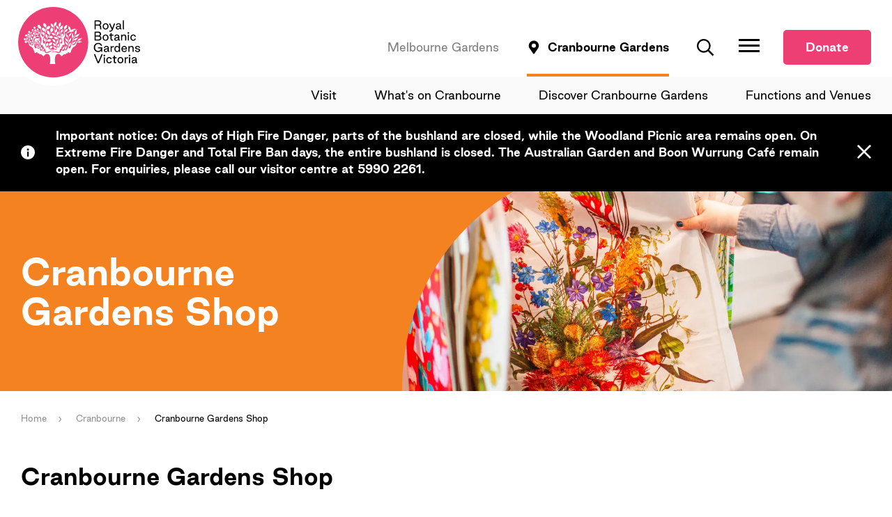

--- FILE ---
content_type: text/html; charset=utf-8
request_url: https://www.rbg.vic.gov.au/cranbourne-gardens/cranbourne-gardens-shop/
body_size: 12950
content:


<!DOCTYPE html>
<html lang="en">
<head>
    <!-- Tag Manager -->
    <!-- Google Tag Manager -->
<script>(function(w,d,s,l,i){w[l]=w[l]||[];w[l].push({'gtm.start':
new Date().getTime(),event:'gtm.js'});var f=d.getElementsByTagName(s)[0],
j=d.createElement(s),dl=l!='dataLayer'?'&l='+l:'';j.async=true;j.src=
'https://www.googletagmanager.com/gtm.js?id='+i+dl;f.parentNode.insertBefore(j,f);
})(window,document,'script','dataLayer','GTM-N2V4GWJ');</script>
<!-- End Google Tag Manager -->
    <!-- End Tag Manager -->


    <meta charset="utf-8">
    <meta name="format-detection" content="telephone=no">
    <meta name="viewport" content="width=device-width, initial-scale=1, maximum-scale=5.0, shrink-to-fit=no, viewport-fit=cover">

    <title>Cranbourne Gardens Shop | Royal Botanic Gardens Victoria</title>

    <meta name="description" content="Royal Botanic Gardens Victoria plays a leading role in the conservation of plants through biodiversity research, programs to protect rare and threatened plants, and the study of habitats. This work is supported by education and visitor programs about the importance of plants to life.&#xA;&#xA;The organisation encompasses two diverse sites at Melbourne and Cranbourne and the State Botanical Collection housed at the National Herbarium of Victoria.">

    <!-- Open Graph tags -->
    <meta property="og:site_name" content="Royal Botanic Gardens Victoria">
    <meta property="og:title" content="Cranbourne Gardens Shop">
        <meta property="og:url" content="https://rbg.vic.gov.au/cranbourne-gardens/cranbourne-gardens-shop/">
    
        <meta property="og:image" content="https://rbgv-prod-cdn-bpfbb4gthrfzb4ab.a03.azurefd.net/media/mpybbf3g/cg-shop-2023.jpg" />
        <meta property="og:image:width" content="2000">
        <meta property="og:image:height" content="1333">
    <meta name="twitter:card" content="summary_large_image">
    <meta property="og:description" content="Royal Botanic Gardens Victoria plays a leading role in the conservation of plants through biodiversity research, programs to protect rare and threatened plants, and the study of habitats. This work is supported by education and visitor programs about the importance of plants to life.&#xA;&#xA;The organisation encompasses two diverse sites at Melbourne and Cranbourne and the State Botanical Collection housed at the National Herbarium of Victoria.">


        <meta property="og:type" content="website">

    <link rel="preload" as="font" type="font/woff2" crossorigin href="/Bundle/GoodSans-Regular.woff2">
    <link rel="preload" as="font" type="font/woff2" crossorigin href="/Bundle/GoodSans-RegularItalic.woff2">
    <link rel="preload" as="font" type="font/woff2" crossorigin href="/Bundle/GoodSans-Bold.woff2">
    <link rel="preload" as="font" type="font/woff2" crossorigin href="/Bundle/GoodSans-BoldItalic.woff2">

    <link rel="apple-touch-icon" sizes="180x180" href="/apple-touch-icon.png">
    <link rel="apple-touch-icon" sizes="57x57" href="/apple-icon-57x57.png">
    <link rel="apple-touch-icon" sizes="60x60" href="/apple-icon-60x60.png">
    <link rel="apple-touch-icon" sizes="72x72" href="/apple-icon-72x72.png">
    <link rel="apple-touch-icon" sizes="76x76" href="/apple-icon-76x76.png">
    <link rel="apple-touch-icon" sizes="114x114" href="/apple-icon-114x114.png">
    <link rel="apple-touch-icon" sizes="120x120" href="/apple-icon-120x120.png">
    <link rel="apple-touch-icon" sizes="144x144" href="/apple-icon-144x144.png">
    <link rel="apple-touch-icon" sizes="152x152" href="/apple-icon-152x152.png">
    <link rel="icon" type="image/png" sizes="32x32" href="/favicon-32x32.png">
    <link rel="icon" type="image/png" sizes="16x16" href="/favicon-16x16.png">
    <link rel="manifest" crossorigin="use-credentials" href="/site.webmanifest">
    <link rel="mask-icon" color="#ee3f75" href="/safari-pinned-tab.svg">
    <meta name="msapplication-TileColor" content="#ffffff">
    <meta name="msapplication-TileImage" content="/mstile-144x144.png">
    <meta name="theme-color" content="#ffffff">

    <link rel="canonical" href="https://www.rbg.vic.gov.au/cranbourne-gardens/cranbourne-gardens-shop/" />

    <link rel="stylesheet" href="/Bundle/app.css?v=XubTeKpC5WMPIPc1cYrz73cLrOz_DxBAHi6kxhJ2M3s">

    

    <style>
		:root {
			--theme-color: var(--theme-color-cranbourne);
		}
    </style>

    <!-- Facebook Pixel Code -->
    <script>
    !function(f,b,e,v,n,t,s)
    {if(f.fbq)return;n=f.fbq=function(){n.callMethod?
    n.callMethod.apply(n,arguments):n.queue.push(arguments)};
    if(!f._fbq)f._fbq=n;n.push=n;n.loaded=!0;n.version='2.0';
    n.queue=[];t=b.createElement(e);t.async=!0;
    t.src=v;s=b.getElementsByTagName(e)[0];
    s.parentNode.insertBefore(t,s)}(window,document,'script',
    'https://connect.facebook.net/en_US/fbevents.js');
    fbq('init', '436014291979689');
    fbq('init', '745975935786069');
    fbq('track', 'PageView');
    </script>
    <noscript>
    <img height="1" width="1" 
    src="https://www.facebook.com/tr?id=436014291979689&ev=PageView
    &noscript=1"/>
    </noscript>
    <!-- End Facebook Pixel Code -->
<script type="text/javascript">!function(T,l,y){var S=T.location,k="script",D="instrumentationKey",C="ingestionendpoint",I="disableExceptionTracking",E="ai.device.",b="toLowerCase",w="crossOrigin",N="POST",e="appInsightsSDK",t=y.name||"appInsights";(y.name||T[e])&&(T[e]=t);var n=T[t]||function(d){var g=!1,f=!1,m={initialize:!0,queue:[],sv:"5",version:2,config:d};function v(e,t){var n={},a="Browser";return n[E+"id"]=a[b](),n[E+"type"]=a,n["ai.operation.name"]=S&&S.pathname||"_unknown_",n["ai.internal.sdkVersion"]="javascript:snippet_"+(m.sv||m.version),{time:function(){var e=new Date;function t(e){var t=""+e;return 1===t.length&&(t="0"+t),t}return e.getUTCFullYear()+"-"+t(1+e.getUTCMonth())+"-"+t(e.getUTCDate())+"T"+t(e.getUTCHours())+":"+t(e.getUTCMinutes())+":"+t(e.getUTCSeconds())+"."+((e.getUTCMilliseconds()/1e3).toFixed(3)+"").slice(2,5)+"Z"}(),iKey:e,name:"Microsoft.ApplicationInsights."+e.replace(/-/g,"")+"."+t,sampleRate:100,tags:n,data:{baseData:{ver:2}}}}var h=d.url||y.src;if(h){function a(e){var t,n,a,i,r,o,s,c,u,p,l;g=!0,m.queue=[],f||(f=!0,t=h,s=function(){var e={},t=d.connectionString;if(t)for(var n=t.split(";"),a=0;a<n.length;a++){var i=n[a].split("=");2===i.length&&(e[i[0][b]()]=i[1])}if(!e[C]){var r=e.endpointsuffix,o=r?e.location:null;e[C]="https://"+(o?o+".":"")+"dc."+(r||"services.visualstudio.com")}return e}(),c=s[D]||d[D]||"",u=s[C],p=u?u+"/v2/track":d.endpointUrl,(l=[]).push((n="SDK LOAD Failure: Failed to load Application Insights SDK script (See stack for details)",a=t,i=p,(o=(r=v(c,"Exception")).data).baseType="ExceptionData",o.baseData.exceptions=[{typeName:"SDKLoadFailed",message:n.replace(/\./g,"-"),hasFullStack:!1,stack:n+"\nSnippet failed to load ["+a+"] -- Telemetry is disabled\nHelp Link: https://go.microsoft.com/fwlink/?linkid=2128109\nHost: "+(S&&S.pathname||"_unknown_")+"\nEndpoint: "+i,parsedStack:[]}],r)),l.push(function(e,t,n,a){var i=v(c,"Message"),r=i.data;r.baseType="MessageData";var o=r.baseData;return o.message='AI (Internal): 99 message:"'+("SDK LOAD Failure: Failed to load Application Insights SDK script (See stack for details) ("+n+")").replace(/\"/g,"")+'"',o.properties={endpoint:a},i}(0,0,t,p)),function(e,t){if(JSON){var n=T.fetch;if(n&&!y.useXhr)n(t,{method:N,body:JSON.stringify(e),mode:"cors"});else if(XMLHttpRequest){var a=new XMLHttpRequest;a.open(N,t),a.setRequestHeader("Content-type","application/json"),a.send(JSON.stringify(e))}}}(l,p))}function i(e,t){f||setTimeout(function(){!t&&m.core||a()},500)}var e=function(){var n=l.createElement(k);n.src=h;var e=y[w];return!e&&""!==e||"undefined"==n[w]||(n[w]=e),n.onload=i,n.onerror=a,n.onreadystatechange=function(e,t){"loaded"!==n.readyState&&"complete"!==n.readyState||i(0,t)},n}();y.ld<0?l.getElementsByTagName("head")[0].appendChild(e):setTimeout(function(){l.getElementsByTagName(k)[0].parentNode.appendChild(e)},y.ld||0)}try{m.cookie=l.cookie}catch(p){}function t(e){for(;e.length;)!function(t){m[t]=function(){var e=arguments;g||m.queue.push(function(){m[t].apply(m,e)})}}(e.pop())}var n="track",r="TrackPage",o="TrackEvent";t([n+"Event",n+"PageView",n+"Exception",n+"Trace",n+"DependencyData",n+"Metric",n+"PageViewPerformance","start"+r,"stop"+r,"start"+o,"stop"+o,"addTelemetryInitializer","setAuthenticatedUserContext","clearAuthenticatedUserContext","flush"]),m.SeverityLevel={Verbose:0,Information:1,Warning:2,Error:3,Critical:4};var s=(d.extensionConfig||{}).ApplicationInsightsAnalytics||{};if(!0!==d[I]&&!0!==s[I]){var c="onerror";t(["_"+c]);var u=T[c];T[c]=function(e,t,n,a,i){var r=u&&u(e,t,n,a,i);return!0!==r&&m["_"+c]({message:e,url:t,lineNumber:n,columnNumber:a,error:i}),r},d.autoExceptionInstrumented=!0}return m}(y.cfg);function a(){y.onInit&&y.onInit(n)}(T[t]=n).queue&&0===n.queue.length?(n.queue.push(a),n.trackPageView({})):a()}(window,document,{
src: "https://js.monitor.azure.com/scripts/b/ai.2.min.js", // The SDK URL Source
crossOrigin: "anonymous", 
cfg: { // Application Insights Configuration
    connectionString: 'InstrumentationKey=46fcba6a-39ef-4397-b5d3-934e23b05ddf;IngestionEndpoint=https://australiasoutheast-0.in.applicationinsights.azure.com/;LiveEndpoint=https://australiasoutheast.livediagnostics.monitor.azure.com/'
}});</script></head>

<body class="">
        <!-- Google Tag Manager (noscript) -->
        <noscript>
            <!-- Google Tag Manager (noscript) -->
<noscript><iframe src="https://www.googletagmanager.com/ns.html?id=GTM-N2V4GWJ"
height="0" width="0" style="display:none;visibility:hidden"></iframe></noscript>
<!-- End Google Tag Manager (noscript) -->
        </noscript>
        <!-- End Google Tag Manager (noscript) -->

        


<header class="header header--property js-header" id="header">
    <!---->
    <div class="header__mobile-top">
        <div class="container">
            <a href="/" class="header__logo">
                <img src="/assets/images/rbgv-logo-lg-white-ring.svg" alt="Royal Botanic Gardens Victoria logo" width="188" height="112">
            </a>
            <div class="show-xs hide-lg">
                <!--MOBILE SEARCH-->
                    <div class="header__search">
                        <a href="/search/">
                            <span class="visually-hidden">Search</span>
                            <svg>
                                <use xlink:href="#search"></use>
                            </svg>
                        </a>
                    </div>
                <button type="button" class="header__toggle button--reset js-mega-menu-toggle"
                aria-controls="mega-menu" aria-expanded="false" aria-label="Toggle Navigation">
                    <div>
                        <span></span>
                        <span></span>
                        <span></span>
                        <span></span>
                    </div>
                </button>
                    <div class="header__donateLink">
                        <a class="button" href="/support-us/">Donate</a>
                    </div>
            </div>
        </div>
    </div>
    <!-- header__mobile-top -->

    <div class="header__inner">
        <div class="header__main">
            <div class="container container--slim header__main-wrap">
                <a href="/" class="header__logo hide-xs show-lg">
                    <img src="/assets/images/rbgv-logo-lg-white-ring.svg" alt="Royal Botanic Gardens Victoria logo" width="188" height="112">
                </a>
                <div class="header__block">
                    <nav class="header__menu">
                        <ul class="menu">
            <li>
                <a href="/melbourne-gardens/" class="menu__link theme-melbourne">
                    <span class="menu__link-icon">
                        <svg>
                            <use xlink:href="#location"></use>
                        </svg>
                    </span>
                    Melbourne Gardens
                </a>

            </li>
            <li>
                <a href="/cranbourne-gardens/" class="menu__link menu__link--active theme-cranbourne">
                    <span class="menu__link-icon">
                        <svg>
                            <use xlink:href="#location"></use>
                        </svg>
                    </span>
                    Cranbourne Gardens
                </a>

            <div class="menu__child p-zero">
                <div class="container container--slim">
                    <button class="menu__child-nav-button button--reset js-menu-child-nav-toggle"
                    aria-controls="child-nav-cranbourne-gardens" aria-expanded="false">
                        Cranbourne Gardens
                        <div>
                            <svg>
                                <use xlink:href="#chevron-down"></use>
                            </svg>
                        </div>
                    </button>

                    <div class="menu__child-nav js-menu-child-nav"
                    aria-label="child-nav-cranbourne-gardens">
                        <ul>
                            <li>
                                <a href="/cranbourne-gardens/" class="menu__child-nav-link js-menu-child-nav-link">
                                    Visit
                                    <span class="menu__child-nav-link-icon">
                                        <svg>
                                            <use xlink:href="#arrow-right"></use>
                                        </svg>
                                    </span>
                                </a>
                            </li>

                                <li>
                                    <a href="/cranbourne-gardens/whats-on-cranbourne/" class="menu__child-nav-link js-menu-child-nav-link">
                                        What&#x27;s on Cranbourne
                                        <span class="menu__child-nav-link-icon">
                                            <svg>
                                                <use xlink:href="#arrow-right"></use>
                                            </svg>
                                        </span>
                                    </a>
                                </li>
                                <li>
                                    <a href="/cranbourne-gardens/discover-cranbourne-gardens/" class="menu__child-nav-link js-menu-child-nav-link">
                                        Discover Cranbourne Gardens
                                        <span class="menu__child-nav-link-icon">
                                            <svg>
                                                <use xlink:href="#arrow-right"></use>
                                            </svg>
                                        </span>
                                    </a>
                                </li>
                                <li>
                                    <a href="/cranbourne-gardens/functions-and-venues/" class="menu__child-nav-link js-menu-child-nav-link">
                                        Functions and Venues
                                        <span class="menu__child-nav-link-icon">
                                            <svg>
                                                <use xlink:href="#arrow-right"></use>
                                            </svg>
                                        </span>
                                    </a>
                                </li>
                        </ul>
                    </div>
                </div>
            </div>
            </li>
                        </ul>
                    </nav>
                    <!--SEARCH-->
                        <div class="header__search">
                            <a href="/search/">
                                <span class="visually-hidden">Search</span>
                                <svg>
                                    <use xlink:href="#search"></use>
                                </svg>
                            </a>
                        </div>
                    <div class="header__action hide-xs show-lg">
                        <button type="button" class="header__toggle button--reset js-mega-menu-toggle" aria-controls="mega-menu" aria-expanded="false" aria-label="Toggle Navigation">
                            <div>
                                <span></span>
                                <span></span>
                                <span></span>
                                <span></span>
                            </div>
                        </button>
                    </div>
                        <div class="header__donateLink">
                            <a class="button" href="/support-us/">Donate</a>
                        </div>
                </div>
            </div>
        </div>
        <!-- header__main -->
    </div>
    <!-- header__inner -->

    <div class="header__mega-menu">
        <div id="mega-menu" class="mega-menu js-mega-menu" aria-hidden="true">
            <div class="container container--slim">
                <div class="row">
        <div class="col-xs-12 col-lg-3">
            <nav class="mega-menu__nav">
                <ul>
                    <li>
                        <div class="mega-menu__link">
                            <a href="/">
                                Home
                                <!-- NOTE: This arrow-right svg is only needed for items that are show on desktop BUT it's fine if they appear in the code on all of them -->
                                <svg class="hide-xs show-lg">
                                    <use xlink:href="#arrow-right"></use>
                                </svg>
                            </a>
                        </div>
                    </li>

                            <li>
                                <div class="mega-menu__link">
                                    <a href="/melbourne-gardens/">
                                        Visit Melbourne Gardens
                                        <svg class="hide-xs show-lg">
                                            <use xlink:href="#arrow-right"></use>
                                        </svg>
                                    </a>
                                </div>
                            </li>
                            <li>
                                <div class="mega-menu__link">
                                    <a href="/cranbourne-gardens/">
                                        Visit Cranbourne Gardens
                                        <svg class="hide-xs show-lg">
                                            <use xlink:href="#arrow-right"></use>
                                        </svg>
                                    </a>
                                </div>
                            </li>

                <li>
                    <div class="mega-menu__link">
                        <a href="/science/">
                            Science

                                <svg class="hide-xs show-lg"><use xlink:href="#arrow-right"></use></svg>
                        </a>
                    </div>

                        <div class="mega-menu__link-sub">
                            <button class="mega-menu__link-sub-toggle unbutton" type="button" aria-label="Toggle sub menu" aria-expanded="false">
                                <svg class="icon-up"><use xlink:href="#chevron-up"></use></svg>
                                <svg class="icon-down"><use xlink:href="#chevron-down"></use></svg>
                            </button>
                            <div class="mega-menu__link-sub-content" aria-hidden="true">
                                <div>
                                        <a href="/science/herbarium/">Herbarium</a>
                                        <a href="/science/research/">Research</a>
                                        <a href="/science/identifications/">Identifications</a>
                                        <a href="/science/seedbank/">Seedbank</a>
                                        <a href="/science/library/">Library</a>
                                        <a href="/science/journal/">Journal</a>
                                        <a href="/science/publications/">Publications</a>
                                        <a href="/science/science-staff/">Science Staff</a>
                                        <a href="/science/vicflora/">VicFlora</a>
                                </div>
                            </div>
                        </div>
                </li>
                <li>
                    <div class="mega-menu__link">
                        <a href="/initiatives/">
                            Initiatives

                                <svg class="hide-xs show-lg"><use xlink:href="#arrow-right"></use></svg>
                        </a>
                    </div>

                        <div class="mega-menu__link-sub">
                            <button class="mega-menu__link-sub-toggle unbutton" type="button" aria-label="Toggle sub menu" aria-expanded="false">
                                <svg class="icon-up"><use xlink:href="#chevron-up"></use></svg>
                                <svg class="icon-down"><use xlink:href="#chevron-down"></use></svg>
                            </button>
                            <div class="mega-menu__link-sub-content" aria-hidden="true">
                                <div>
                                        <a href="/initiatives/southern-brown-bandicoot/">Southern Brown Bandicoot</a>
                                        <a href="/initiatives/landscape-succession-strategy/">Landscape Succession Strategy</a>
                                        <a href="/initiatives/climate-change-alliance/">Climate Change Alliance</a>
                                        <a href="/initiatives/nature-fund/">Nature Fund</a>
                                        <a href="/initiatives/virtual-garden/">Virtual Garden</a>
                                        <a href="/initiatives/ecological-restoration/">Ecological Restoration</a>
                                </div>
                            </div>
                        </div>
                </li>
                <li>
                    <div class="mega-menu__link">
                        <a href="/learn/">
                            Learn

                                <svg class="hide-xs show-lg"><use xlink:href="#arrow-right"></use></svg>
                        </a>
                    </div>

                        <div class="mega-menu__link-sub">
                            <button class="mega-menu__link-sub-toggle unbutton" type="button" aria-label="Toggle sub menu" aria-expanded="false">
                                <svg class="icon-up"><use xlink:href="#chevron-up"></use></svg>
                                <svg class="icon-down"><use xlink:href="#chevron-down"></use></svg>
                            </button>
                            <div class="mega-menu__link-sub-content" aria-hidden="true">
                                <div>
                                        <a href="/learn/early-childhood-excursions/">Early Childhood Excursions</a>
                                        <a href="/learn/primary-excursions/">Primary Excursions</a>
                                        <a href="/learn/secondary-excursions/">Secondary Excursions</a>
                                        <a href="/learn/tertiary-excursions/">Tertiary Excursions</a>
                                        <a href="/learn/educators-hub/">Educators Hub</a>
                                        <a href="/learn/learning-initiatives/">Learning Initiatives</a>
                                        <a href="/learn/biomimicry/">Biomimicry</a>
                                        <a href="/learn/victorian-challenge-and-enrichment-series/">Victorian Challenge and Enrichment Series</a>
                                        <a href="/learn/learning-enews-sign-up/">Learning eNews Sign Up</a>
                                </div>
                            </div>
                        </div>
                </li>
                <li>
                    <div class="mega-menu__link">
                        <a href="/whats-on/">
                            What&#x27;s On

                                <svg class="hide-xs show-lg"><use xlink:href="#arrow-right"></use></svg>
                        </a>
                    </div>

                </li>
                </ul>
            </nav>
        </div>
        <div class="col-xs-12 col-lg-3">
            <nav class="mega-menu__subnav">
                <ul>
                <li>
                    <div class="mega-menu__link">
                        <a href="/news-and-stories/">
                            News and Stories

                                <svg class="hide-xs show-lg"><use xlink:href="#arrow-right"></use></svg>
                        </a>
                    </div>

                </li>
                <li>
                    <div class="mega-menu__link">
                        <a href="/about-us/">
                            About Us

                                <svg class="hide-xs show-lg"><use xlink:href="#arrow-right"></use></svg>
                        </a>
                    </div>

                </li>
                <li>
                    <div class="mega-menu__link">
                        <a href="/support-us/">
                            Support Us

                                <svg class="hide-xs show-lg"><use xlink:href="#arrow-right"></use></svg>
                        </a>
                    </div>

                </li>
                <li>
                    <div class="mega-menu__link">
                        <a href="/contact-us/">
                            Contact Us

                                <svg class="hide-xs show-lg"><use xlink:href="#arrow-right"></use></svg>
                        </a>
                    </div>

                </li>
                </ul>
            </nav>
        </div>
        <div class="col-xs-12 col-lg-5">
            <div class="mega-menu__extra">
                        <div class="mega-menu__social">
                            <h2>Follow Us</h2>
                            <div>
                                    <a href="https://www.facebook.com/BotanicGardensVictoria" class="mega-menu__social-link">
                                        <span class="visually-hidden">Facebook</span>
                                        <svg>
                                            <use xlink:href="#facebook"></use>
                                        </svg>
                                    </a>
                                    <a href="https://www.instagram.com/royalbotanicgardensvic/" class="mega-menu__social-link">
                                        <span class="visually-hidden">Instagram</span>
                                        <svg>
                                            <use xlink:href="#instagram"></use>
                                        </svg>
                                    </a>
                                    <a href="https://twitter.com/RBG_Victoria" class="mega-menu__social-link">
                                        <span class="visually-hidden">Twitter</span>
                                        <svg>
                                            <use xlink:href="#twitter"></use>
                                        </svg>
                                    </a>
                            </div>
                        </div>
            </div>
        </div>
                </div>
            </div>
        </div>
    </div>
</header>

<div class="overlay js-overlay"></div>





<div class="alert alert--banner alert--primary alert--page-banner" role="alert" data-alert-cookie-key="RBG_AL2025121520260106">
    <div class="container container--slim">
        <span class="alert__info">
            <svg aria-hidden="true">
                <use xlink:href="#info"></use>
            </svg>
        </span>
        <div class="alert__body">
            <p>Important notice: On days of High Fire Danger, parts of the bushland are closed, while the Woodland Picnic area remains open. On Extreme Fire Danger and Total Fire Ban days, the entire bushland is closed. The Australian Garden and Boon Wurrung Café remain open. For enquiries, please call our visitor centre at 5990 2261.</p>

        </div>

        <button type="button" class="alert__close button--reset" data-dismiss="alert" aria-label="Close">
            <svg aria-hidden="true">
                <use xlink:href="#cross"></use>
            </svg>
        </button>
    </div>
</div>

<script>
    var RBG_ALKey = 'RBG_AL2025121520260106';
    var RBG_ALExp = new Date('2026-01-06T11:59:00');
</script>

    

    <main>


<div class="hero hero--dark hero--background hero--curve hero--large">
	
	<figure class="hero__image">
		<picture>
			<source srcset="https://rbgv-prod-cdn-bpfbb4gthrfzb4ab.a03.azurefd.net/media/mpybbf3g/cg-shop-2023.jpg?rxy=0.34384474574059271,0.59790209790209792&amp;width=1500&amp;height=500&amp;quality=70&amp;v=1da0894889fb180&format=webp" media="(min-width: 992px)">
			<img src="https://rbgv-prod-cdn-bpfbb4gthrfzb4ab.a03.azurefd.net/media/mpybbf3g/cg-shop-2023.jpg?rxy=0.34384474574059271,0.59790209790209792&amp;width=600&amp;height=400&amp;v=1da0894889fb180&format=webp" alt="" fetchpriority="high" />
		</picture>
	</figure>

	<div class="hero__content">
		<div class="container container--slim">
			<h1 class="hero__title">Cranbourne Gardens Shop</h1>


		</div>

		<div class="hero__content-inner">
			<div class="hero__curve">
					<div class="hero__curve-small">
							<svg viewBox="0 0 375 45" xmlns="http://www.w3.org/2000/svg"><path d="M0 .945v43.209h375V29.226c-69.426 0-136.536-2.38-201.33-7.139C108.879 17.328 50.988 10.281 0 .945z" fill-rule="evenodd"/></svg>
					</div>
					<div class="hero__curve-large">
							<svg viewBox="0 0 323 548" xmlns="http://www.w3.org/2000/svg"><path d="M17.234 548c0-202.608 84.407-415.567 305.263-548h-322v548h16.737z" fill-rule="evenodd" /></svg>
					</div>
			</div>
		</div>
	</div>
</div>
            <div id="main">
                    <div class="section section--breadcrumbs">
                        <div class="container container--slim">
                                

<nav aria-label="Breadcrumbs Links">
    <ol class="breadcrumbs">
        <li class="breadcrumbs__item"><a href="/">Home</a></li>

            <li class="breadcrumbs__item"><a href="/cranbourne-gardens/">Cranbourne</a></li> 
        <li class="breadcrumbs__item breadcrumbs__item--current" aria-current="page">Cranbourne Gardens Shop</li>
    </ol>
</nav>

                        </div>
                    </div>

                


	<section class="intro intro--simple">
		<div class="container">
			<div class="intro__inner">
				<div class="row">
					<div class="col-xs-12 col-lg-9">
						<div class="intro__body">
							<div class="umb-block-list">


<div class="wysiwyg" id="">



	<h3>Cranbourne Gardens Shop</h3>
<p><strong>Open Daily</strong>:&nbsp;</p>
<p class="x_MsoNormal">Sunday to Thursday – 9.30am to 4.30pm&nbsp;</p>
<p class="x_MsoNormal">Friday &amp; Saturday – 9.30am to 4.45pm</p>
<p class="x_MsoNormal">Please note that the Cranbourne Gardens Shop is closed daily between 12:30pm to 1pm.</p>
<p class="x_MsoNormal">Closed Christmas Day &amp; New Year's Day</p>
<p><strong>Contact</strong>: 03 5990 2246</p>
<p>Visit one of our shops at Melbourne and Cranbourne Gardens and peruse our collection of beautiful&nbsp;homewares and gifts. Select from&nbsp;nature-inspired products, ranging&nbsp;from botanic art prints and stationery to Australian native-design decor and accessories. Pick up tools and books to help grow and care for your garden and kids products that encourage nature play.&nbsp;</p>
<p>Proceeds from every purchase go directly towards supporting the work of Royal Botanic Gardens Victoria.</p>
<p>Why not consider the beautiful publication,&nbsp;<em>WONDER: 175 Years of Royal Botanic Gardens Victoria</em>&nbsp;which shares the stories of this special place, from some of Victoria’s pre-eminent artists, scientists, media icons, writers, conservationists and elders, through conversations with writers Sophie Cunningham and Peter Wilmoth.&nbsp;</p>
</div>



</div>

						</div>
					</div>
				</div>
			</div>
		</div>
	</section>


<div class="umb-block-list">

<div class="section section--gallery" id="">
	<div class="container">
		<ul class="gallery gallery--2x">
				<li class="gallery__item">
						<img src="https://rbgv-prod-cdn-bpfbb4gthrfzb4ab.a03.azurefd.net/media/qmlhg30i/20211109_rbgv_mg_0054.jpg?width=664&amp;height=442&amp;v=1d934978b077c90" alt="" width="664" height="442" loading="lazy"/>
				</li>
				<li class="gallery__item">
						<img src="https://rbgv-prod-cdn-bpfbb4gthrfzb4ab.a03.azurefd.net/media/fo3f34gv/mg-shop-2023-2.jpg?width=664&amp;height=442&amp;v=1da08933f0926b0" alt="" width="664" height="442" loading="lazy"/>
				</li>
		</ul>
	</div>
</div></div>

            </div>
    </main>


<script type="text/javascript" id="ms_form_loader_script_08" src="https://mktdplp102cdn.azureedge.net/public/latest/js/form-loader.js?v=1.75.2012.0"></script>


    <section class="subscribe-cm" id="subscribe" style="background-image: url('https://rbgv-prod-cdn-bpfbb4gthrfzb4ab.a03.azurefd.net/media/oelk0qz5/lakeside-stroll-1.jpg?rxy=0.20588235294117646,0.56865380715972336&amp;width=1600&amp;height=300&amp;v=1da1da99f968010&format=webp')">
        <div class="container">
            <div class="signup__content">
                <div class="signup__content__text">
                    <h2>Stay up to date</h2>
                    <p>Subscribe to our newsletter to stay updated about what's happening around the gardens.</p>
                    <button type="button" class="button" data-modal="Subscribe-modal01">Subscribe</button>
                </div>
            </div>
            <div class="modal micromodal-slide" id="Subscribe-modal01" aria-hidden="true">
                <div class="modal__overlay" tabindex="-1" data-micromodal-close>
                    <div class="modal__container" role="dialog" aria-modal="true" aria-labelledby="modal-1-title">
                        <header class="modal__header">
                            <div class="modal__header__content">
                                <h2 class="modal__header__content__title" id="modal-1-title">
                                    Don’t miss our Gardens e-News
                                </h2>
                                <p class="modal__header__content__intro">
                                    Enter your name and email to receive our latest news!
                                </p>
                            </div>
                            <div class="modal__header__image-wrapper" style="background-image: url(/media/xlipnxy2/visitviccranbourne.jpeg);">
                                <svg class="modal__header__curve" viewBox="0 0 323 548" xmlns="http://www.w3.org/2000/svg"><path d="M17.234 548c0-202.608 84.407-415.567 305.263-548h-322v548h16.737z" fill-rule="evenodd"></path></svg>								
                            </div>

                            <button class="modal__header__close" aria-label="Close modal" data-micromodal-close></button>
                        </header>
                        <main class="modal__content" id="modal-1-content">
                            <div
        data-form-id='56eaf3ad-1d61-f011-bec1-7c1e5263477f'
        data-form-api-url='https://public-oce.mkt.dynamics.com/api/v1.0/orgs/7804213f-dc5a-4ce2-b876-7eea2ce74d71/landingpageforms'
        data-cached-form-url='https://assets-oce.mkt.dynamics.com/7804213f-dc5a-4ce2-b876-7eea2ce74d71/digitalassets/forms/56eaf3ad-1d61-f011-bec1-7c1e5263477f' ></div>
        <script src = 'https://cxppusa1formui01cdnsa01-endpoint.azureedge.net/oce/FormLoader/FormLoader.bundle.js' ></script>
                        </main>
                    </div>
                </div>
            </div>
        </div>
	</section>

    

<footer class="footer">
	<div class="footer__top">
		<div class="container container--slim">
			<div class="aoc">
				<div class="flags">
					<svg>
						<use xlink:href="#flag-aa"></use>
					</svg>
					<svg>
						<use xlink:href="#flag-tsi"></use>
					</svg>
				</div>
				<p>Royal Botanic Gardens <strong>Victoria</strong> acknowledges the Traditional Owners of the land on which we work and learn and pay our respects to their Elders past and present.</p>
			</div>
		</div>
	</div>

	<div class="footer__main">
		<a href="#header" class="footer__back-to-top">
			<svg>
				<use xlink:href="#chevron-up"></use>
			</svg>
			<span class="visually-hidden">Back to the top</span>
		</a>
		<div class="container container--slim">
			<div class="footer__main-wrap">
				<div class="footer__logo">
					<div class="footer__logo-images">
							<img src="/assets/images/rbgv-logo-lg.svg" alt="Royal Botanic Gardens Victoria Logo" class="footer__logo-logo" />
							<div class="footer__logo-awards">
								<img src="/assets/images/gold-award-australia-2021.png" alt="Gold Winner - 2021 Australian Tourism Awards" class="footer__logo-award" />
								<img src="/assets/images/victoria-hall-of-fame.png" alt="Victorian Tourism Awards Hall Of Fame" class="footer__logo-award" />
							</div>
							<div class="footer__logo-sustainable-tourism">
								<img src="/assets/images/sustainable-tourism.png" alt="Sustainable Tourism Australia" class="footer__logo-logo" />
							</div>
					</div>
				</div>

						<div class="footer__location-1">
							<h2 class="heading-6">Visit Melbourne Gardens</h2>
							<div class="opening-hours">
								<h3>Opening Hours</h3>
								<p><strong>Daily</strong>: 7:30am - 7:30pm</p>
<p><strong>Visitor Centre</strong>: 9:30am - 5pm</p>
<p><strong>Children's Garden</strong>: 10am - 7:30pm, Wednesday - Sunday (plus every day of the Victorian school holidays)</p>
<p>Melbourne Gardens is open every day of the year.</p>
							</div>
							<div class="address">
								<h3>Location</h3>
								<p>Birdwood Avenue, Melbourne</p>
<p><a href="/melbourne-gardens/interactive-map/" title="Interactive Map">&gt; View the Interactive Map</a></p>
							</div>
						</div>
						<div class="footer__location-2">
							<h2 class="heading-6">Visit Cranbourne Gardens</h2>
							<div class="opening-hours">
								<h3>Opening Hours</h3>
								<p><strong>Daily</strong>: 9am to 5pm</p>
<p>(last entry 4:30pm)</p>
<p><strong>Visitor Centre</strong>: 9am - 4:30pm</p>
<p>Cranbourne Gardens is open every day of the year except Christmas Day.</p>
							</div>
							<div class="address">
								<h3>Location</h3>
								<p>Ballarto Road and Botanic Drive, Cranbourne</p>
<p><a href="/cranbourne-gardens/interactive-map/" title="Interactive Map">&gt; Australian Garden Interactive Map</a></p>
<p><a href="/cranbourne-gardens/bushland-map/" title="Bushland Map">&gt; Bushland Interactive Map</a></p>
							</div>
								<div class="notices footer__location--notices">
											<div class="notice">
												<span class="notice-icon">
														<svg>
																<use xlink:href="#info"></use>
														</svg>
												</span>
												<span class="notice-text">
													<p>Please note that the Rockpool Waterway is permanently closed and not available to access.</p>
												</span>
											</div>
											<div class="notice">
												<span class="notice-icon">
														<svg>
																<use xlink:href="#info"></use>
														</svg>
												</span>
												<span class="notice-text">
													<p>Please note that the Trig Point Lookout Tower is currently closed.</p>
												</span>
											</div>
											<div class="notice">
												<span class="notice-icon">
														<svg>
																<use xlink:href="#info"></use>
														</svg>
												</span>
												<span class="notice-text">
													<p>Please note that for the safety of our wildlife, domesticated animals are not allowed at Cranbourne Gardens.</p>
												</span>
											</div>
								</div>
						</div>
			</div>
		</div>
	</div>

	<div class="footer__extra">
		<div class="footer__extra-wrap container container--slim">
			<div class="footer__social">
						<a href="https://www.facebook.com/BotanicGardensVictoria" class="footer__social-link">
							<span class="visually-hidden">Facebook</span>
							<svg>
								<use xlink:href="#facebook"></use>
							</svg>
						</a>
						<a href="https://www.instagram.com/royalbotanicgardensvic/" class="footer__social-link">
							<span class="visually-hidden">Instagram</span>
							<svg>
								<use xlink:href="#instagram"></use>
							</svg>
						</a>
						<a href="https://twitter.com/RBG_Victoria" class="footer__social-link">
							<span class="visually-hidden">Twitter</span>
							<svg>
								<use xlink:href="#twitter"></use>
							</svg>
						</a>
			</div>
			<nav class="footer__nav" aria-label="Page Links">
				<ul>
							<li class="hide-md">
								<a href="/melbourne-gardens/">Visit Melbourne Gardens</a>
							</li>
							<li class="hide-md">
								<a href="/cranbourne-gardens/">Visit Cranbourne Gardens</a>
							</li>

							<li>
								<a href="/science/" class="footer__nav-link">Science</a>
							</li>
							<li>
								<a href="/initiatives/" class="footer__nav-link">Initiatives</a>
							</li>
							<li>
								<a href="/learn/" class="footer__nav-link">Learn</a>
							</li>
							<li>
								<a href="/whats-on/" class="footer__nav-link">What&#x27;s On</a>
							</li>
							<li>
								<a href="/news-and-stories/" class="footer__nav-link">News and Stories</a>
							</li>
							<li>
								<a href="/about-us/" class="footer__nav-link">About Us</a>
							</li>
							<li>
								<a href="/support-us/" class="footer__nav-link">Support Us</a>
							</li>
							<li>
								<a href="/contact-us/" class="footer__nav-link">Contact Us</a>
							</li>
				</ul>
			</nav>
		</div>
	</div>

	<div class="footer__bottom">
		<div class="container container--slim footer__bottom-wrap">
			<div class="footer__info">
				<div class="footer__copyright">&copy; Royal Botanic Gardens Victoria</div>

				<ul>
				</ul>

				<div class="footer__builtby">
					Digital Agency - <a href="https://calicoagency.com.au/" target="_blank">Calico</a>
				</div>
			</div>
		</div>
	</div>
</footer>

    <script type="text/javascript" src="/Bundle/vendor.js?v=usGtiTC-J6xRIt_7h0kd7ryFm4UIdLIwftvEaIlHOfQ"></script>
    <script type="text/javascript" src="/Bundle/app.js?v=Fv2mjo05CDO2R_fyg-moXCMTQ-gdNCgHujOYeKHIqUo"></script>
   
    <script>
        var $buoop = { required: { e: 12, f: 52, o: 44, s: 10, c: 58 }, insecure: true, api: 2021.03 };
        function $buo_f() {
            var e = document.createElement("script");
            e.src = "//browser-update.org/update.min.js";
            document.body.appendChild(e);
        };
        try { document.addEventListener("DOMContentLoaded", $buo_f, false) }
        catch (e) { window.attachEvent("onload", $buo_f) }
    </script>

     

</body>

</html>


--- FILE ---
content_type: text/css
request_url: https://www.rbg.vic.gov.au/Bundle/app.css?v=XubTeKpC5WMPIPc1cYrz73cLrOz_DxBAHi6kxhJ2M3s
body_size: 75809
content:
:root{--theme-color-victoria: #ee3f75;--theme-color-melbourne: #00accd;--theme-color-cranbourne: #f58220;--theme-color-bushland: #57bd74;--alert-height: 0px}h1,h2,h3,h4,h5,h6,.heading-1,.heading-2,.heading-3,.heading-4,.heading-5,.heading-6,.wysiwyg .text-larger-bold,.display-1,.display-2{margin:0 0 1em;font-weight:700;line-height:1.5}@media (min-width: 75em){h1,h2,h3,h4,h5,h6,.heading-1,.heading-2,.heading-3,.heading-4,.heading-5,.heading-6,.wysiwyg .text-larger-bold,.display-1,.display-2{margin:0 0 0.6em}}h1,.heading-1{font-size:2.5rem}@media (min-width: 48.0625em){h1,.heading-1{font-size:3rem}}@media (min-width: 62em){h1,.heading-1{font-size:3.5rem}}h2,.heading-2{font-size:2rem}@media (min-width: 48.0625em){h2,.heading-2{font-size:2.25rem}}@media (min-width: 62em){h2,.heading-2{font-size:2.5rem}}h3,.heading-3{font-size:1.5rem}@media (min-width: 48.0625em){h3,.heading-3{font-size:1.75rem}}@media (min-width: 62em){h3,.heading-3{font-size:2rem}}h4,.heading-4{font-size:1.25rem}@media (min-width: 48.0625em){h4,.heading-4{font-size:1.5rem}}@media (min-width: 62em){h4,.heading-4{font-size:1.75rem}}h5,.heading-5{font-size:1.125rem}@media (min-width: 48.0625em){h5,.heading-5{font-size:1.25rem}}@media (min-width: 62em){h5,.heading-5{font-size:1.5rem}}h6,.heading-6,.wysiwyg .text-larger-bold{font-size:16px}@media (min-width: 48.0625em){h6,.heading-6,.wysiwyg .text-larger-bold{font-size:1.125rem}}@media (min-width: 62em){h6,.heading-6,.wysiwyg .text-larger-bold{font-size:1.25rem}}.display-1{font-size:4.375rem}@media (min-width: 48.0625em){.display-1{font-size:5rem}}@media (min-width: 62em){.display-1{font-size:6rem}}.display-2{font-size:3.5rem}@media (min-width: 48.0625em){.display-2{font-size:4.25rem}}@media (min-width: 62em){.display-2{font-size:4.375rem}}/*! normalize.css v8.0.1 | MIT License | github.com/necolas/normalize.css */html{line-height:1.15;-webkit-text-size-adjust:100%}body{margin:0}main{display:block}h1{font-size:2em;margin:0.67em 0}hr{-webkit-box-sizing:content-box;box-sizing:content-box;height:0;overflow:visible}pre{font-family:monospace, monospace;font-size:1em}a{background-color:transparent}abbr[title]{border-bottom:none;text-decoration:underline;-webkit-text-decoration:underline dotted;text-decoration:underline dotted}b,strong{font-weight:bolder}code,kbd,samp{font-family:monospace, monospace;font-size:1em}small{font-size:80%}sub,sup{font-size:75%;line-height:0;position:relative;vertical-align:baseline}sub{bottom:-0.25em}sup{top:-0.5em}img{border-style:none}button,input,optgroup,select,textarea{font-family:inherit;font-size:100%;line-height:1.15;margin:0}button,input{overflow:visible}button,select{text-transform:none}button,[type="button"],[type="reset"],[type="submit"]{-webkit-appearance:button}button::-moz-focus-inner,[type="button"]::-moz-focus-inner,[type="reset"]::-moz-focus-inner,[type="submit"]::-moz-focus-inner{border-style:none;padding:0}button:-moz-focusring,[type="button"]:-moz-focusring,[type="reset"]:-moz-focusring,[type="submit"]:-moz-focusring{outline:1px dotted ButtonText}fieldset{padding:0.35em 0.75em 0.625em}legend{-webkit-box-sizing:border-box;box-sizing:border-box;color:inherit;display:table;max-width:100%;padding:0;white-space:normal}progress{vertical-align:baseline}textarea{overflow:auto}[type="checkbox"],[type="radio"]{-webkit-box-sizing:border-box;box-sizing:border-box;padding:0}[type="number"]::-webkit-inner-spin-button,[type="number"]::-webkit-outer-spin-button{height:auto}[type="search"]{-webkit-appearance:textfield;outline-offset:-2px}[type="search"]::-webkit-search-decoration{-webkit-appearance:none}::-webkit-file-upload-button{-webkit-appearance:button;font:inherit}details{display:block}summary{display:list-item}template{display:none}[hidden]{display:none}:root{--theme-color-victoria: #ee3f75;--theme-color-melbourne: #00accd;--theme-color-cranbourne: #f58220;--theme-color-bushland: #57bd74;--alert-height: 0px}.text-center{text-align:center}.no-margin{margin:0}.no-padding{padding:0}.flex{display:-webkit-box;display:-ms-flexbox;display:flex}.center{-webkit-box-align:center;-ms-flex-align:center;align-items:center;-webkit-box-pack:center;-ms-flex-pack:center;justify-content:center}.hidden,[hidden]{display:none !important}.relative{position:relative}.visually-hidden{position:absolute !important;height:1px;width:1px;overflow:hidden;clip:rect(1px, 1px, 1px, 1px);white-space:nowrap}.m-zero{margin:0 !important}.mt-zero{margin-top:0 !important}.mx-zero{margin-left:0 !important;margin-right:0 !important}.my-zero{margin-top:0 !important;margin-bottom:0 !important}.mr-zero{margin-right:0 !important}.mx-zero{margin-left:0 !important;margin-right:0 !important}.my-zero{margin-top:0 !important;margin-bottom:0 !important}.mb-zero{margin-bottom:0 !important}.mx-zero{margin-left:0 !important;margin-right:0 !important}.my-zero{margin-top:0 !important;margin-bottom:0 !important}.ml-zero{margin-left:0 !important}.mx-zero{margin-left:0 !important;margin-right:0 !important}.my-zero{margin-top:0 !important;margin-bottom:0 !important}.m-tiny{margin:.3125rem !important}.mt-tiny{margin-top:.3125rem !important}.mx-tiny{margin-left:.3125rem !important;margin-right:.3125rem !important}.my-tiny{margin-top:.3125rem !important;margin-bottom:.3125rem !important}.mr-tiny{margin-right:.3125rem !important}.mx-tiny{margin-left:.3125rem !important;margin-right:.3125rem !important}.my-tiny{margin-top:.3125rem !important;margin-bottom:.3125rem !important}.mb-tiny{margin-bottom:.3125rem !important}.mx-tiny{margin-left:.3125rem !important;margin-right:.3125rem !important}.my-tiny{margin-top:.3125rem !important;margin-bottom:.3125rem !important}.ml-tiny{margin-left:.3125rem !important}.mx-tiny{margin-left:.3125rem !important;margin-right:.3125rem !important}.my-tiny{margin-top:.3125rem !important;margin-bottom:.3125rem !important}.m-xsmall{margin:.625rem !important}.mt-xsmall{margin-top:.625rem !important}.mx-xsmall{margin-left:.625rem !important;margin-right:.625rem !important}.my-xsmall{margin-top:.625rem !important;margin-bottom:.625rem !important}.mr-xsmall{margin-right:.625rem !important}.mx-xsmall{margin-left:.625rem !important;margin-right:.625rem !important}.my-xsmall{margin-top:.625rem !important;margin-bottom:.625rem !important}.mb-xsmall{margin-bottom:.625rem !important}.mx-xsmall{margin-left:.625rem !important;margin-right:.625rem !important}.my-xsmall{margin-top:.625rem !important;margin-bottom:.625rem !important}.ml-xsmall{margin-left:.625rem !important}.mx-xsmall{margin-left:.625rem !important;margin-right:.625rem !important}.my-xsmall{margin-top:.625rem !important;margin-bottom:.625rem !important}.m-small{margin:.9375rem !important}.mt-small{margin-top:.9375rem !important}.mx-small{margin-left:.9375rem !important;margin-right:.9375rem !important}.my-small{margin-top:.9375rem !important;margin-bottom:.9375rem !important}.mr-small{margin-right:.9375rem !important}.mx-small{margin-left:.9375rem !important;margin-right:.9375rem !important}.my-small{margin-top:.9375rem !important;margin-bottom:.9375rem !important}.mb-small{margin-bottom:.9375rem !important}.mx-small{margin-left:.9375rem !important;margin-right:.9375rem !important}.my-small{margin-top:.9375rem !important;margin-bottom:.9375rem !important}.ml-small{margin-left:.9375rem !important}.mx-small{margin-left:.9375rem !important;margin-right:.9375rem !important}.my-small{margin-top:.9375rem !important;margin-bottom:.9375rem !important}.m-base{margin:1.25rem !important}.mt-base{margin-top:1.25rem !important}.mx-base{margin-left:1.25rem !important;margin-right:1.25rem !important}.my-base{margin-top:1.25rem !important;margin-bottom:1.25rem !important}.mr-base{margin-right:1.25rem !important}.mx-base{margin-left:1.25rem !important;margin-right:1.25rem !important}.my-base{margin-top:1.25rem !important;margin-bottom:1.25rem !important}.mb-base{margin-bottom:1.25rem !important}.mx-base{margin-left:1.25rem !important;margin-right:1.25rem !important}.my-base{margin-top:1.25rem !important;margin-bottom:1.25rem !important}.ml-base{margin-left:1.25rem !important}.mx-base{margin-left:1.25rem !important;margin-right:1.25rem !important}.my-base{margin-top:1.25rem !important;margin-bottom:1.25rem !important}.m-mid{margin:1.875rem !important}.mt-mid{margin-top:1.875rem !important}.mx-mid{margin-left:1.875rem !important;margin-right:1.875rem !important}.my-mid{margin-top:1.875rem !important;margin-bottom:1.875rem !important}.mr-mid{margin-right:1.875rem !important}.mx-mid{margin-left:1.875rem !important;margin-right:1.875rem !important}.my-mid{margin-top:1.875rem !important;margin-bottom:1.875rem !important}.mb-mid{margin-bottom:1.875rem !important}.mx-mid{margin-left:1.875rem !important;margin-right:1.875rem !important}.my-mid{margin-top:1.875rem !important;margin-bottom:1.875rem !important}.ml-mid{margin-left:1.875rem !important}.mx-mid{margin-left:1.875rem !important;margin-right:1.875rem !important}.my-mid{margin-top:1.875rem !important;margin-bottom:1.875rem !important}.m-mid-large{margin:2.5rem !important}.mt-mid-large{margin-top:2.5rem !important}.mx-mid-large{margin-left:2.5rem !important;margin-right:2.5rem !important}.my-mid-large{margin-top:2.5rem !important;margin-bottom:2.5rem !important}.mr-mid-large{margin-right:2.5rem !important}.mx-mid-large{margin-left:2.5rem !important;margin-right:2.5rem !important}.my-mid-large{margin-top:2.5rem !important;margin-bottom:2.5rem !important}.mb-mid-large{margin-bottom:2.5rem !important}.mx-mid-large{margin-left:2.5rem !important;margin-right:2.5rem !important}.my-mid-large{margin-top:2.5rem !important;margin-bottom:2.5rem !important}.ml-mid-large{margin-left:2.5rem !important}.mx-mid-large{margin-left:2.5rem !important;margin-right:2.5rem !important}.my-mid-large{margin-top:2.5rem !important;margin-bottom:2.5rem !important}.m-large{margin:3.375rem !important}.mt-large{margin-top:3.375rem !important}.mx-large{margin-left:3.375rem !important;margin-right:3.375rem !important}.my-large{margin-top:3.375rem !important;margin-bottom:3.375rem !important}.mr-large{margin-right:3.375rem !important}.mx-large{margin-left:3.375rem !important;margin-right:3.375rem !important}.my-large{margin-top:3.375rem !important;margin-bottom:3.375rem !important}.mb-large{margin-bottom:3.375rem !important}.mx-large{margin-left:3.375rem !important;margin-right:3.375rem !important}.my-large{margin-top:3.375rem !important;margin-bottom:3.375rem !important}.ml-large{margin-left:3.375rem !important}.mx-large{margin-left:3.375rem !important;margin-right:3.375rem !important}.my-large{margin-top:3.375rem !important;margin-bottom:3.375rem !important}.m-xlarge{margin:5rem !important}.mt-xlarge{margin-top:5rem !important}.mx-xlarge{margin-left:5rem !important;margin-right:5rem !important}.my-xlarge{margin-top:5rem !important;margin-bottom:5rem !important}.mr-xlarge{margin-right:5rem !important}.mx-xlarge{margin-left:5rem !important;margin-right:5rem !important}.my-xlarge{margin-top:5rem !important;margin-bottom:5rem !important}.mb-xlarge{margin-bottom:5rem !important}.mx-xlarge{margin-left:5rem !important;margin-right:5rem !important}.my-xlarge{margin-top:5rem !important;margin-bottom:5rem !important}.ml-xlarge{margin-left:5rem !important}.mx-xlarge{margin-left:5rem !important;margin-right:5rem !important}.my-xlarge{margin-top:5rem !important;margin-bottom:5rem !important}.p-zero{padding:0 !important}.pt-zero{padding-top:0 !important}.px-zero{padding-left:0 !important;padding-right:0 !important}.py-zero{padding-top:0 !important;padding-bottom:0 !important}.pr-zero{padding-right:0 !important}.px-zero{padding-left:0 !important;padding-right:0 !important}.py-zero{padding-top:0 !important;padding-bottom:0 !important}.pb-zero{padding-bottom:0 !important}.px-zero{padding-left:0 !important;padding-right:0 !important}.py-zero{padding-top:0 !important;padding-bottom:0 !important}.pl-zero{padding-left:0 !important}.px-zero{padding-left:0 !important;padding-right:0 !important}.py-zero{padding-top:0 !important;padding-bottom:0 !important}.p-tiny{padding:.3125rem !important}.pt-tiny{padding-top:.3125rem !important}.px-tiny{padding-left:.3125rem !important;padding-right:.3125rem !important}.py-tiny{padding-top:.3125rem !important;padding-bottom:.3125rem !important}.pr-tiny{padding-right:.3125rem !important}.px-tiny{padding-left:.3125rem !important;padding-right:.3125rem !important}.py-tiny{padding-top:.3125rem !important;padding-bottom:.3125rem !important}.pb-tiny{padding-bottom:.3125rem !important}.px-tiny{padding-left:.3125rem !important;padding-right:.3125rem !important}.py-tiny{padding-top:.3125rem !important;padding-bottom:.3125rem !important}.pl-tiny{padding-left:.3125rem !important}.px-tiny{padding-left:.3125rem !important;padding-right:.3125rem !important}.py-tiny{padding-top:.3125rem !important;padding-bottom:.3125rem !important}.p-xsmall{padding:.625rem !important}.pt-xsmall{padding-top:.625rem !important}.px-xsmall{padding-left:.625rem !important;padding-right:.625rem !important}.py-xsmall{padding-top:.625rem !important;padding-bottom:.625rem !important}.pr-xsmall{padding-right:.625rem !important}.px-xsmall{padding-left:.625rem !important;padding-right:.625rem !important}.py-xsmall{padding-top:.625rem !important;padding-bottom:.625rem !important}.pb-xsmall{padding-bottom:.625rem !important}.px-xsmall{padding-left:.625rem !important;padding-right:.625rem !important}.py-xsmall{padding-top:.625rem !important;padding-bottom:.625rem !important}.pl-xsmall{padding-left:.625rem !important}.px-xsmall{padding-left:.625rem !important;padding-right:.625rem !important}.py-xsmall{padding-top:.625rem !important;padding-bottom:.625rem !important}.p-small{padding:.9375rem !important}.pt-small{padding-top:.9375rem !important}.px-small{padding-left:.9375rem !important;padding-right:.9375rem !important}.py-small{padding-top:.9375rem !important;padding-bottom:.9375rem !important}.pr-small{padding-right:.9375rem !important}.px-small{padding-left:.9375rem !important;padding-right:.9375rem !important}.py-small{padding-top:.9375rem !important;padding-bottom:.9375rem !important}.pb-small{padding-bottom:.9375rem !important}.px-small{padding-left:.9375rem !important;padding-right:.9375rem !important}.py-small{padding-top:.9375rem !important;padding-bottom:.9375rem !important}.pl-small{padding-left:.9375rem !important}.px-small{padding-left:.9375rem !important;padding-right:.9375rem !important}.py-small{padding-top:.9375rem !important;padding-bottom:.9375rem !important}.p-base{padding:1.25rem !important}.pt-base{padding-top:1.25rem !important}.px-base{padding-left:1.25rem !important;padding-right:1.25rem !important}.py-base{padding-top:1.25rem !important;padding-bottom:1.25rem !important}.pr-base{padding-right:1.25rem !important}.px-base{padding-left:1.25rem !important;padding-right:1.25rem !important}.py-base{padding-top:1.25rem !important;padding-bottom:1.25rem !important}.pb-base{padding-bottom:1.25rem !important}.px-base{padding-left:1.25rem !important;padding-right:1.25rem !important}.py-base{padding-top:1.25rem !important;padding-bottom:1.25rem !important}.pl-base{padding-left:1.25rem !important}.px-base{padding-left:1.25rem !important;padding-right:1.25rem !important}.py-base{padding-top:1.25rem !important;padding-bottom:1.25rem !important}.p-mid{padding:1.875rem !important}.pt-mid{padding-top:1.875rem !important}.px-mid{padding-left:1.875rem !important;padding-right:1.875rem !important}.py-mid{padding-top:1.875rem !important;padding-bottom:1.875rem !important}.pr-mid{padding-right:1.875rem !important}.px-mid{padding-left:1.875rem !important;padding-right:1.875rem !important}.py-mid{padding-top:1.875rem !important;padding-bottom:1.875rem !important}.pb-mid{padding-bottom:1.875rem !important}.px-mid{padding-left:1.875rem !important;padding-right:1.875rem !important}.py-mid{padding-top:1.875rem !important;padding-bottom:1.875rem !important}.pl-mid{padding-left:1.875rem !important}.px-mid{padding-left:1.875rem !important;padding-right:1.875rem !important}.py-mid{padding-top:1.875rem !important;padding-bottom:1.875rem !important}.p-mid-large{padding:2.5rem !important}.pt-mid-large{padding-top:2.5rem !important}.px-mid-large{padding-left:2.5rem !important;padding-right:2.5rem !important}.py-mid-large{padding-top:2.5rem !important;padding-bottom:2.5rem !important}.pr-mid-large{padding-right:2.5rem !important}.px-mid-large{padding-left:2.5rem !important;padding-right:2.5rem !important}.py-mid-large{padding-top:2.5rem !important;padding-bottom:2.5rem !important}.pb-mid-large{padding-bottom:2.5rem !important}.px-mid-large{padding-left:2.5rem !important;padding-right:2.5rem !important}.py-mid-large{padding-top:2.5rem !important;padding-bottom:2.5rem !important}.pl-mid-large{padding-left:2.5rem !important}.px-mid-large{padding-left:2.5rem !important;padding-right:2.5rem !important}.py-mid-large{padding-top:2.5rem !important;padding-bottom:2.5rem !important}.p-large{padding:3.375rem !important}.pt-large{padding-top:3.375rem !important}.px-large{padding-left:3.375rem !important;padding-right:3.375rem !important}.py-large{padding-top:3.375rem !important;padding-bottom:3.375rem !important}.pr-large{padding-right:3.375rem !important}.px-large{padding-left:3.375rem !important;padding-right:3.375rem !important}.py-large{padding-top:3.375rem !important;padding-bottom:3.375rem !important}.pb-large{padding-bottom:3.375rem !important}.px-large{padding-left:3.375rem !important;padding-right:3.375rem !important}.py-large{padding-top:3.375rem !important;padding-bottom:3.375rem !important}.pl-large{padding-left:3.375rem !important}.px-large{padding-left:3.375rem !important;padding-right:3.375rem !important}.py-large{padding-top:3.375rem !important;padding-bottom:3.375rem !important}.p-xlarge{padding:5rem !important}.pt-xlarge{padding-top:5rem !important}.px-xlarge{padding-left:5rem !important;padding-right:5rem !important}.py-xlarge{padding-top:5rem !important;padding-bottom:5rem !important}.pr-xlarge{padding-right:5rem !important}.px-xlarge{padding-left:5rem !important;padding-right:5rem !important}.py-xlarge{padding-top:5rem !important;padding-bottom:5rem !important}.pb-xlarge{padding-bottom:5rem !important}.px-xlarge{padding-left:5rem !important;padding-right:5rem !important}.py-xlarge{padding-top:5rem !important;padding-bottom:5rem !important}.pl-xlarge{padding-left:5rem !important}.px-xlarge{padding-left:5rem !important;padding-right:5rem !important}.py-xlarge{padding-top:5rem !important;padding-bottom:5rem !important}@font-face{font-family:"GoodSans";src:url(GoodSans-Regular.woff2) format("woff2");font-style:normal;font-display:swap}@font-face{font-family:"GoodSans";src:url(GoodSans-RegularItalic.woff2) format("woff2");font-style:italic;font-weight:normal;font-display:swap}@font-face{font-family:"GoodSans";src:url(GoodSans-Bold.woff2) format("woff2");font-style:normal;font-weight:700;font-display:swap}@font-face{font-family:"GoodSans";src:url(GoodSans-BoldItalic.woff2) format("woff2");font-style:italic;font-display:swap;font-weight:700}html{-webkit-box-sizing:border-box;box-sizing:border-box;scroll-behavior:smooth}body{color:#000;font-size:16px;line-height:1.5;font-family:"GoodSans",-apple-system,blinkmacsystemfont,segoe ui,helvetica,arial,sans-serif,apple color emoji,segoe ui emoji;font-weight:400;-webkit-font-smoothing:antialiased;-moz-osx-font-smoothing:grayscale}*,*::before,*::after{-webkit-box-sizing:inherit;box-sizing:inherit}p{margin:0 0 1em;line-height:1.75}a{color:inherit;-webkit-transition:all 0.25s cubic-bezier(0.645, 0.045, 0.355, 1);-o-transition:all 0.25s cubic-bezier(0.645, 0.045, 0.355, 1);transition:all 0.25s cubic-bezier(0.645, 0.045, 0.355, 1)}a:focus,a--focus{outline:none;-webkit-box-shadow:0 0 0 0.2rem rgba(0,0,0,0.25);box-shadow:0 0 0 0.2rem rgba(0,0,0,0.25)}b,strong,.strong{font-weight:700}small{font-size:.75rem}ol li ol{list-style-type:lower-roman}dt{font-weight:700}.list,.wysiwyg ul,.wysiwyg ol{margin-top:1.875rem;margin-bottom:1.875rem;padding-left:1.25rem;position:relative}@media (min-width: 62em){.list,.wysiwyg ul,.wysiwyg ol{margin-left:1.25rem}}@media (min-width: 75em){.list,.wysiwyg ul,.wysiwyg ol{margin-left:1.875rem}}.list ul,.list ol,.wysiwyg ul ul,.wysiwyg ol ul,.wysiwyg ul ol,.wysiwyg ol ol{padding-left:1.25rem;padding-top:.9375rem;margin-left:0}.list>li,.wysiwyg ul>li,.wysiwyg ol>li{margin-bottom:.625rem;position:relative}.list>li:last-child,.wysiwyg ul>li:last-child,.wysiwyg ol>li:last-child{margin-bottom:0}.list--unordered li::marker,.list .wysiwyg ul li::marker,.wysiwyg .list ul li::marker,.wysiwyg ul li::marker,.wysiwyg ul ul li::marker,.wysiwyg ol ul li::marker{color:var(--theme-color);font-size:140%;margin:0;padding:0}.table{margin:0 0 1.25rem;overflow-x:auto;width:100%}.table table{border-bottom:1px solid #d8d7d7;border-collapse:collapse;width:100%}.table table tr td:nth-child(2n+1),.table table tr th:nth-child(2n+1){background:#e2e2e2}.table table th{font-weight:400;text-align:center}.table table thead th{border-bottom:1px solid #d8d7d7;border-top:1px solid #1e1e1e;font-weight:700;vertical-align:bottom}.table table td,.table table th{background-color:#f4f4f4;border-top:1px solid #d8d7d7;padding:.9375rem;text-align:center;vertical-align:top}.table table td:first-child,.table table th:first-child{background-color:#fff !important}hr{height:1px;border:none;background-color:#d8d7d7}img{height:auto}.overlay{background-color:transparent;bottom:0;content:"";display:block;left:0;position:fixed;right:0;top:0;z-index:9;visibility:hidden}.mega-menu-is-open .overlay{visibility:visible}.tag{background-color:#ee3f75;background-color:var(--theme-color);border-radius:5px;display:inline-block;font-size:.75rem;font-weight:700;padding:.3125rem .9375rem;text-transform:uppercase}.tag.theme-victoria{background-color:#ee3f75}.tag.theme-melbourne{background-color:#ee3f75}.tag.theme-cranbourne{background-color:#f58220}.tag.theme-bushland{background-color:#57bd74}@media (prefers-reduced-motion: reduce){*,*::before,*::after{-webkit-animation-delay:-1ms !important;animation-delay:-1ms !important;-webkit-animation-duration:1ms !important;animation-duration:1ms !important;-webkit-animation-iteration-count:1 !important;animation-iteration-count:1 !important;background-attachment:initial !important;scroll-behavior:auto !important;-webkit-transition-duration:0s !important;-o-transition-duration:0s !important;transition-duration:0s !important;-webkit-transition-delay:0s !important;-o-transition-delay:0s !important;transition-delay:0s !important}}h1,h2,h3,h4,h5,h6,.heading-1,.heading-2,.heading-3,.heading-4,.heading-5,.heading-6,.wysiwyg .text-larger-bold,.display-1,.display-2{margin:0 0 1em;font-weight:700;line-height:1.5}@media (min-width: 75em){h1,h2,h3,h4,h5,h6,.heading-1,.heading-2,.heading-3,.heading-4,.heading-5,.heading-6,.wysiwyg .text-larger-bold,.display-1,.display-2{margin:0 0 0.6em}}h1,.heading-1{font-size:2.5rem}@media (min-width: 48.0625em){h1,.heading-1{font-size:3rem}}@media (min-width: 62em){h1,.heading-1{font-size:3.5rem}}h2,.heading-2{font-size:2rem}@media (min-width: 48.0625em){h2,.heading-2{font-size:2.25rem}}@media (min-width: 62em){h2,.heading-2{font-size:2.5rem}}h3,.heading-3{font-size:1.5rem}@media (min-width: 48.0625em){h3,.heading-3{font-size:1.75rem}}@media (min-width: 62em){h3,.heading-3{font-size:2rem}}h4,.heading-4{font-size:1.25rem}@media (min-width: 48.0625em){h4,.heading-4{font-size:1.5rem}}@media (min-width: 62em){h4,.heading-4{font-size:1.75rem}}h5,.heading-5{font-size:1.125rem}@media (min-width: 48.0625em){h5,.heading-5{font-size:1.25rem}}@media (min-width: 62em){h5,.heading-5{font-size:1.5rem}}h6,.heading-6,.wysiwyg .text-larger-bold{font-size:16px}@media (min-width: 48.0625em){h6,.heading-6,.wysiwyg .text-larger-bold{font-size:1.125rem}}@media (min-width: 62em){h6,.heading-6,.wysiwyg .text-larger-bold{font-size:1.25rem}}.display-1{font-size:4.375rem}@media (min-width: 48.0625em){.display-1{font-size:5rem}}@media (min-width: 62em){.display-1{font-size:6rem}}.display-2{font-size:3.5rem}@media (min-width: 48.0625em){.display-2{font-size:4.25rem}}@media (min-width: 62em){.display-2{font-size:4.375rem}}.container{margin:0 auto;padding:0 1.25rem;max-width:90rem}@media (min-width: 62em){.container{padding:0 1.875rem}}.container--slim2{max-width:45rem}@media (max-width: 48.0525em){.container--no-padding-until-md{padding:0}}.grid{display:grid;grid-gap:1.875rem}@media (min-width: 62em){.grid{grid-gap:3.375rem}}.grid .section-header{margin-bottom:0}@media (max-width: 74.99em){.grid .section-header{grid-column:1 / -1}}@media (min-width: 48.0625em){.grid--2{grid-template-columns:repeat(2, 1fr)}}@media (min-width: 62em){.grid--3{grid-template-columns:repeat(auto-fill, minmax(calc(30rem - 6.75rem), 1fr))}}@media (min-width: 62em){.grid--3.grid--header-as-column{grid-template-columns:repeat(2, 1fr)}}@media (min-width: 75em){.grid--3.grid--header-as-column{grid-template-columns:repeat(3, 1fr)}}.grid--4{grid-template-columns:repeat(auto-fill, minmax(calc(22.5rem - 6.75rem), 1fr))}.grid--5{grid-template-columns:repeat(auto-fill, minmax(calc(18rem - 6.75rem), 1fr))}.grid--full-width-header .section-header{grid-column:1 / -1}.section{padding:2.5rem 0}@media (min-width: 75em){.section{padding:5rem 0}}.section:not(.bg-color-wild-sand):not(.subscribe-cm)+.section:not(.bg-color-wild-sand):not(.subscribe-cm){padding-top:0}.section--no-padding-top{padding-top:0}.section--shallow{padding:1.875rem 0}@media (min-width: 75em){.section--shallow{padding:3.375rem 0}}@media (min-width: 75em){.section--wysiwyg+.section--media{margin-top:-2.5rem}}@media (min-width: 75em){.section--wysiwyg+.section--cta{margin-top:-1.875rem}}@media (min-width: 75em){.section--media+.section--wysiwyg{margin-top:-2.5rem}}@media (min-width: 75em){.section--cta+.section--cta{margin-top:-1.875rem}}@media (min-width: 75em){.section--cta+.section--wysiwyg{margin-top:-1.25rem}}.section--hero+.section.section--seasonal-activities{padding-top:2.5rem !important}.section--seasonal-activities+.section.section--cards{padding-top:2.5rem !important}.section--cards+.section.section--small-cards{padding-top:2.5rem !important}.section--collection+.section.section--cards{padding-top:2.5rem !important}.section--anchor-nav{padding-top:2.5rem;padding-bottom:2.5rem}@media (min-width: 62em){.section--anchor-nav{padding-top:3.375rem}}.section--breadcrumbs{padding-top:0 !important;padding-bottom:0 !important}@media (min-width: 62em){.section--breadcrumbs+.section:not(.bg-color-wild-sand):not(.subscribe-cm){padding-top:1.875rem !important}}.section--breadcrumbs+.intro .intro__body{padding-top:0}@media (min-width: 62em){.section--breadcrumbs+.intro .intro__body{padding-top:1.25rem}}.button,.lp-form-button{color:#fff;font-weight:700;text-decoration:none;text-align:center;display:-webkit-inline-box;display:-ms-inline-flexbox;display:inline-flex;-webkit-box-align:center;-ms-flex-align:center;align-items:center;-webkit-box-pack:center;-ms-flex-pack:center;justify-content:center;padding:.9375rem 1.875rem;background-color:#000;border:2px solid #000;border-radius:5px;-webkit-transition:all 0.25s cubic-bezier(0.645, 0.045, 0.355, 1);-o-transition:all 0.25s cubic-bezier(0.645, 0.045, 0.355, 1);transition:all 0.25s cubic-bezier(0.645, 0.045, 0.355, 1);cursor:pointer;-webkit-user-select:none;-moz-user-select:none;-ms-user-select:none;user-select:none;line-height:1}.button:hover,.button:focus,.button--hover,.button--focus,.lp-form-button:hover,.lp-form-button:focus,.lp-form-button--hover,.lp-form-button--focus{color:#000;border-color:currentColor;background-color:transparent}.button:hover svg,.button:focus svg,.button--hover svg,.button--focus svg,.lp-form-button:hover svg,.lp-form-button:focus svg,.lp-form-button--hover svg,.lp-form-button--focus svg{fill:#000}.button:focus,.button--focus,.lp-form-button:focus,.lp-form-button--focus{outline:none;-webkit-box-shadow:0 0 0 0.2rem rgba(0,0,0,0.25);box-shadow:0 0 0 0.2rem rgba(0,0,0,0.25)}.button:active,.lp-form-button:active{opacity:0.75}.button:disabled,.lp-form-button:disabled{opacity:0.25;pointer-events:none}.button svg,.lp-form-button svg{fill:#fff;height:.9375rem;margin-right:.9375rem;-webkit-transition:0.25s cubic-bezier(0.645, 0.045, 0.355, 1);-o-transition:0.25s cubic-bezier(0.645, 0.045, 0.355, 1);transition:0.25s cubic-bezier(0.645, 0.045, 0.355, 1);width:.9375rem}.button svg:last-child,.lp-form-button svg:last-child{margin-left:.9375rem;margin-right:0}.button--opposite,.lp-form-button--opposite{color:#000;border-color:#000;background-color:transparent}.button--opposite:hover,.button--opposite:focus,.lp-form-button--opposite:hover,.lp-form-button--opposite:focus{color:#fff;border-color:#000;background-color:#000}.button--invert,.lp-form-button--invert{background-color:#fff;border-color:#fff;color:#000}.button--invert:hover,.lp-form-button--invert:hover{background-color:#000;color:#fff}.button--small,.lp-form-button--small{font-size:.75rem}.button--uppercase,.lp-form-button--uppercase{text-transform:uppercase}.button--large,.button.lp-form-fieldInput,.lp-form-button--large,.lp-form-button.lp-form-fieldInput{text-transform:uppercase}@media (min-width: 62em){.button--large,.button.lp-form-fieldInput,.lp-form-button--large,.lp-form-button.lp-form-fieldInput{font-size:1.125rem;padding:1.25rem 2.5rem}}.button--block,.lp-form-button--block{width:100%;font-size:1.125rem}.button--reset,.lp-form-button--reset{padding:0;border:none;cursor:pointer;background-color:transparent;-webkit-transition:all 0.25s cubic-bezier(0.645, 0.045, 0.355, 1);-o-transition:all 0.25s cubic-bezier(0.645, 0.045, 0.355, 1);transition:all 0.25s cubic-bezier(0.645, 0.045, 0.355, 1)}.button--reset:focus,.lp-form-button--reset:focus{-webkit-box-shadow:none;box-shadow:none;outline:none}.button--fancy-underline,.lp-form-button--fancy-underline{color:#000;margin-bottom:0;padding-bottom:.625rem;position:relative;-webkit-transition:0.2s color ease-in-out;-o-transition:0.2s color ease-in-out;transition:0.2s color ease-in-out}.button--fancy-underline:after,.lp-form-button--fancy-underline:after{background-color:#ee3f75;border-radius:2px;bottom:0;content:"";height:4px;left:50%;position:absolute;-webkit-transform:translateX(-50%);-ms-transform:translateX(-50%);transform:translateX(-50%);-webkit-transition:0.3s width cubic-bezier(0.17, 0.89, 0.33, 1.29),0.3s background-color cubic-bezier(0.17, 0.89, 0.33, 1.29);-o-transition:0.3s width cubic-bezier(0.17, 0.89, 0.33, 1.29),0.3s background-color cubic-bezier(0.17, 0.89, 0.33, 1.29);transition:0.3s width cubic-bezier(0.17, 0.89, 0.33, 1.29),0.3s background-color cubic-bezier(0.17, 0.89, 0.33, 1.29);width:100%}.button--fancy-underline:hover,.lp-form-button--fancy-underline:hover{text-decoration:none;color:#ee3f75}.button--fancy-underline:hover:after,.lp-form-button--fancy-underline:hover:after{width:110%}.button--fancy-underline.theme-melbourne:after,.lp-form-button--fancy-underline.theme-melbourne:after{background-color:#00accd}.button--fancy-underline.theme-melbourne:hover,.lp-form-button--fancy-underline.theme-melbourne:hover{color:#00accd}.button--fancy-underline.theme-cranbourne:after,.lp-form-button--fancy-underline.theme-cranbourne:after{background-color:#f58220}.button--fancy-underline.theme-cranbourne:hover,.lp-form-button--fancy-underline.theme-cranbourne:hover{color:#f58220}.button--fancy-underline.theme-bushland:after,.lp-form-button--fancy-underline.theme-bushland:after{background-color:#57bd74}.button--fancy-underline.theme-bushland:hover,.lp-form-button--fancy-underline.theme-bushland:hover{color:#57bd74}.button--fancy-underline.theme-black:after,.lp-form-button--fancy-underline.theme-black:after{background-color:#000}.button--fancy-underline.theme-black:hover,.lp-form-button--fancy-underline.theme-black:hover{color:#000}.button--color-primary,.lp-form-button--color-primary{background-color:#ee3f75;border-color:#ee3f75}button.unbutton{background-color:transparent;border:none;padding:0;outline:none;cursor:pointer;-webkit-appearance:none;-moz-appearance:none;appearance:none;color:currentColor}button.unbutton:disabled,button.unbutton [tabindex='-1']{cursor:default}.fade-up{-webkit-animation:fadeUp 0.25s cubic-bezier(0.645, 0.045, 0.355, 1) both;animation:fadeUp 0.25s cubic-bezier(0.645, 0.045, 0.355, 1) both}.fade-in{-webkit-animation:fadeIn 0.25s cubic-bezier(0.645, 0.045, 0.355, 1) both;animation:fadeIn 0.25s cubic-bezier(0.645, 0.045, 0.355, 1) both}.fade-out{-webkit-animation:fadeOut 0.25s cubic-bezier(0.645, 0.045, 0.355, 1) both;animation:fadeOut 0.25s cubic-bezier(0.645, 0.045, 0.355, 1) both}.scroll-down{-webkit-animation:scrollDown 2.5s infinite;animation:scrollDown 2.5s infinite}@-webkit-keyframes fadeIn{from{opacity:0}to{opacity:1}}@keyframes fadeIn{from{opacity:0}to{opacity:1}}@-webkit-keyframes fadeUp{from{opacity:0;-webkit-transform:translateY(1rem);transform:translateY(1rem)}to{opacity:1;-webkit-transform:translateY(0);transform:translateY(0)}}@keyframes fadeUp{from{opacity:0;-webkit-transform:translateY(1rem);transform:translateY(1rem)}to{opacity:1;-webkit-transform:translateY(0);transform:translateY(0)}}@-webkit-keyframes fadeOut{from{opacity:1}to{opacity:0}}@keyframes fadeOut{from{opacity:1}to{opacity:0}}@-webkit-keyframes scrollDown{0%{-webkit-transform:translate3d(0, 3px, 0);transform:translate3d(0, 3px, 0)}30%{-webkit-transform:translate3d(0, -1px, 0);transform:translate3d(0, -1px, 0)}70%{-webkit-transform:translate3d(0, -1px, 0);transform:translate3d(0, -1px, 0)}100%{-webkit-transform:translate3d(0, 3px, 0);transform:translate3d(0, 3px, 0)}}@keyframes scrollDown{0%{-webkit-transform:translate3d(0, 3px, 0);transform:translate3d(0, 3px, 0)}30%{-webkit-transform:translate3d(0, -1px, 0);transform:translate3d(0, -1px, 0)}70%{-webkit-transform:translate3d(0, -1px, 0);transform:translate3d(0, -1px, 0)}100%{-webkit-transform:translate3d(0, 3px, 0);transform:translate3d(0, 3px, 0)}}@-webkit-keyframes spin{from{-webkit-transform:rotate(0deg);transform:rotate(0deg)}to{-webkit-transform:rotate(360deg);transform:rotate(360deg)}}@keyframes spin{from{-webkit-transform:rotate(0deg);transform:rotate(0deg)}to{-webkit-transform:rotate(360deg);transform:rotate(360deg)}}[data-whatintent="mouse"] *:focus{outline:none;-webkit-box-shadow:none;box-shadow:none}[data-whatintent="keyboard"] *:focus{-webkit-box-shadow:0 0 0 8px #1e1e1e !important;box-shadow:0 0 0 8px #1e1e1e !important}.bg-color-wild-sand{background-color:#f4f4f4}.bg-color-white{background-color:#fff}.wysiwyg>*:last-child{margin-bottom:0}@media (min-width: 62em){.wysiwyg h2{margin-bottom:2.5rem}}@media (min-width: 62em){.wysiwyg h3+p,.wysiwyg h3+img{margin-top:2.5rem}}@media (min-width: 75em){.wysiwyg ul+h2,.wysiwyg ul+h3,.wysiwyg ul+h4,.wysiwyg ul+h5,.wysiwyg ol+h2,.wysiwyg ol+h3,.wysiwyg ol+h4,.wysiwyg ol+h5{margin-top:3.375rem}}.wysiwyg ul:last-child,.wysiwyg ol:last-child{margin-bottom:0}.wysiwyg p{margin-bottom:1.25rem}.wysiwyg p:last-child{margin-bottom:0}@media (min-width: 75em){.wysiwyg p+h2,.wysiwyg p+h3,.wysiwyg p+h4,.wysiwyg p+h5{margin-top:3.375rem}}.wysiwyg img{margin:0 0 1.875rem 0;max-width:100%;border-radius:1rem}@media (max-width: 48.0525em){.wysiwyg img{width:100%}}@media (min-width: 48.0625em){.wysiwyg img{float:left;margin:0 3.375rem 2.5rem 0;max-width:260px}}.wysiwyg .text-larger-bold{margin-bottom:1.875rem}.react-datepicker-popper[data-placement^="bottom"] .react-datepicker__triangle,.react-datepicker-popper[data-placement^="top"] .react-datepicker__triangle,.react-datepicker__year-read-view--down-arrow,.react-datepicker__month-read-view--down-arrow,.react-datepicker__month-year-read-view--down-arrow{margin-left:-8px;position:absolute}.react-datepicker-popper[data-placement^="bottom"] .react-datepicker__triangle,.react-datepicker-popper[data-placement^="top"] .react-datepicker__triangle,.react-datepicker__year-read-view--down-arrow,.react-datepicker__month-read-view--down-arrow,.react-datepicker__month-year-read-view--down-arrow,.react-datepicker-popper[data-placement^="bottom"] .react-datepicker__triangle::before,.react-datepicker-popper[data-placement^="top"] .react-datepicker__triangle::before,.react-datepicker__year-read-view--down-arrow::before,.react-datepicker__month-read-view--down-arrow::before,.react-datepicker__month-year-read-view--down-arrow::before{-webkit-box-sizing:content-box;box-sizing:content-box;position:absolute;border:8px solid transparent;height:0;width:1px}.react-datepicker-popper[data-placement^="bottom"] .react-datepicker__triangle::before,.react-datepicker-popper[data-placement^="top"] .react-datepicker__triangle::before,.react-datepicker__year-read-view--down-arrow::before,.react-datepicker__month-read-view--down-arrow::before,.react-datepicker__month-year-read-view--down-arrow::before{content:"";z-index:-1;border-width:8px;left:-8px;border-bottom-color:#aeaeae}.react-datepicker-popper[data-placement^="bottom"] .react-datepicker__triangle{top:0;margin-top:-8px}.react-datepicker-popper[data-placement^="bottom"] .react-datepicker__triangle,.react-datepicker-popper[data-placement^="bottom"] .react-datepicker__triangle::before{border-top:none;border-bottom-color:#f0f0f0}.react-datepicker-popper[data-placement^="bottom"] .react-datepicker__triangle::before{top:-1px;border-bottom-color:#aeaeae}.react-datepicker-popper[data-placement^="top"] .react-datepicker__triangle,.react-datepicker__year-read-view--down-arrow,.react-datepicker__month-read-view--down-arrow,.react-datepicker__month-year-read-view--down-arrow{bottom:0;margin-bottom:-8px}.react-datepicker-popper[data-placement^="top"] .react-datepicker__triangle,.react-datepicker__year-read-view--down-arrow,.react-datepicker__month-read-view--down-arrow,.react-datepicker__month-year-read-view--down-arrow,.react-datepicker-popper[data-placement^="top"] .react-datepicker__triangle::before,.react-datepicker__year-read-view--down-arrow::before,.react-datepicker__month-read-view--down-arrow::before,.react-datepicker__month-year-read-view--down-arrow::before{border-bottom:none;border-top-color:#fff}.react-datepicker-popper[data-placement^="top"] .react-datepicker__triangle::before,.react-datepicker__year-read-view--down-arrow::before,.react-datepicker__month-read-view--down-arrow::before,.react-datepicker__month-year-read-view--down-arrow::before{bottom:-1px;border-top-color:#aeaeae}.react-datepicker-wrapper{display:inline-block;padding:0;border:0}.react-datepicker{font-family:"Helvetica Neue",Helvetica,Arial,sans-serif;font-size:.8rem;background-color:#fff;color:#000;border:1px solid #aeaeae;border-radius:.3rem;display:inline-block;position:relative}.react-datepicker--time-only .react-datepicker__triangle{left:35px}.react-datepicker--time-only .react-datepicker__time-container{border-left:0}.react-datepicker--time-only .react-datepicker__time,.react-datepicker--time-only .react-datepicker__time-box{border-bottom-left-radius:0.3rem;border-bottom-right-radius:0.3rem}.react-datepicker__triangle{position:absolute;left:50px}.react-datepicker-popper{z-index:1}.react-datepicker-popper[data-placement^="bottom"]{margin-top:10px}.react-datepicker-popper[data-placement="bottom-end"] .react-datepicker__triangle,.react-datepicker-popper[data-placement="top-end"] .react-datepicker__triangle{left:auto;right:50px}.react-datepicker-popper[data-placement^="top"]{margin-bottom:10px}.react-datepicker-popper[data-placement^="right"]{margin-left:8px}.react-datepicker-popper[data-placement^="right"] .react-datepicker__triangle{left:auto;right:42px}.react-datepicker-popper[data-placement^="left"]{margin-right:8px}.react-datepicker-popper[data-placement^="left"] .react-datepicker__triangle{left:42px;right:auto}.react-datepicker__header{text-align:center;background-color:#f0f0f0;border-bottom:1px solid #aeaeae;border-top-left-radius:.3rem;padding-top:8px;position:relative}.react-datepicker__header--time{padding-bottom:8px;padding-left:5px;padding-right:5px}.react-datepicker__header--time:not(.react-datepicker__header--time--only){border-top-left-radius:0}.react-datepicker__header:not(.react-datepicker__header--has-time-select){border-top-right-radius:.3rem}.react-datepicker__year-dropdown-container--select,.react-datepicker__month-dropdown-container--select,.react-datepicker__month-year-dropdown-container--select,.react-datepicker__year-dropdown-container--scroll,.react-datepicker__month-dropdown-container--scroll,.react-datepicker__month-year-dropdown-container--scroll{display:inline-block;margin:0 2px}.react-datepicker__current-month,.react-datepicker-time__header,.react-datepicker-year-header{margin-top:0;color:#000;font-weight:bold;font-size:.944rem}.react-datepicker-time__header{-o-text-overflow:ellipsis;text-overflow:ellipsis;white-space:nowrap;overflow:hidden}.react-datepicker__navigation{background:none;line-height:1.7rem;text-align:center;cursor:pointer;position:absolute;top:10px;width:0;padding:0;border:.45rem solid transparent;z-index:1;height:10px;width:10px;text-indent:-999em;overflow:hidden}.react-datepicker__navigation--previous{left:10px;border-right-color:#ccc}.react-datepicker__navigation--previous:hover{border-right-color:#b3b3b3}.react-datepicker__navigation--previous--disabled,.react-datepicker__navigation--previous--disabled:hover{border-right-color:#e6e6e6;cursor:default}.react-datepicker__navigation--next{right:10px;border-left-color:#ccc}.react-datepicker__navigation--next--with-time:not(.react-datepicker__navigation--next--with-today-button){right:95px}.react-datepicker__navigation--next:hover{border-left-color:#b3b3b3}.react-datepicker__navigation--next--disabled,.react-datepicker__navigation--next--disabled:hover{border-left-color:#e6e6e6;cursor:default}.react-datepicker__navigation--years{position:relative;top:0;display:block;margin-left:auto;margin-right:auto}.react-datepicker__navigation--years-previous{top:4px;border-top-color:#ccc}.react-datepicker__navigation--years-previous:hover{border-top-color:#b3b3b3}.react-datepicker__navigation--years-upcoming{top:-4px;border-bottom-color:#ccc}.react-datepicker__navigation--years-upcoming:hover{border-bottom-color:#b3b3b3}.react-datepicker__month-container{float:left}.react-datepicker__year{margin:.4rem;text-align:center}.react-datepicker__year-wrapper{display:-webkit-box;display:-ms-flexbox;display:flex;-ms-flex-wrap:wrap;flex-wrap:wrap;max-width:180px}.react-datepicker__year .react-datepicker__year-text{display:inline-block;width:4rem;margin:2px}.react-datepicker__month{margin:.4rem;text-align:center}.react-datepicker__month .react-datepicker__month-text,.react-datepicker__month .react-datepicker__quarter-text{display:inline-block;width:4rem;margin:2px}.react-datepicker__input-time-container{clear:both;width:100%;float:left;margin:5px 0 10px 15px;text-align:left}.react-datepicker__input-time-container .react-datepicker-time__caption{display:inline-block}.react-datepicker__input-time-container .react-datepicker-time__input-container{display:inline-block}.react-datepicker__input-time-container .react-datepicker-time__input-container .react-datepicker-time__input{display:inline-block;margin-left:10px}.react-datepicker__input-time-container .react-datepicker-time__input-container .react-datepicker-time__input input{width:85px}.react-datepicker__input-time-container .react-datepicker-time__input-container .react-datepicker-time__input input[type="time"]::-webkit-inner-spin-button,.react-datepicker__input-time-container .react-datepicker-time__input-container .react-datepicker-time__input input[type="time"]::-webkit-outer-spin-button{-webkit-appearance:none;margin:0}.react-datepicker__input-time-container .react-datepicker-time__input-container .react-datepicker-time__input input[type="time"]{-moz-appearance:textfield}.react-datepicker__input-time-container .react-datepicker-time__input-container .react-datepicker-time__delimiter{margin-left:5px;display:inline-block}.react-datepicker__time-container{float:right;border-left:1px solid #aeaeae;width:85px}.react-datepicker__time-container--with-today-button{display:inline;border:1px solid #aeaeae;border-radius:0.3rem;position:absolute;right:-72px;top:0}.react-datepicker__time-container .react-datepicker__time{position:relative;background:white;border-bottom-right-radius:0.3rem}.react-datepicker__time-container .react-datepicker__time .react-datepicker__time-box{width:85px;overflow-x:hidden;margin:0 auto;text-align:center;border-bottom-right-radius:0.3rem}.react-datepicker__time-container .react-datepicker__time .react-datepicker__time-box ul.react-datepicker__time-list{list-style:none;margin:0;height:calc(195px + (1.7rem / 2));overflow-y:scroll;padding-right:0px;padding-left:0px;width:100%;-webkit-box-sizing:content-box;box-sizing:content-box}.react-datepicker__time-container .react-datepicker__time .react-datepicker__time-box ul.react-datepicker__time-list li.react-datepicker__time-list-item{height:30px;padding:5px 10px;white-space:nowrap}.react-datepicker__time-container .react-datepicker__time .react-datepicker__time-box ul.react-datepicker__time-list li.react-datepicker__time-list-item:hover{cursor:pointer;background-color:#f0f0f0}.react-datepicker__time-container .react-datepicker__time .react-datepicker__time-box ul.react-datepicker__time-list li.react-datepicker__time-list-item--selected{background-color:#216ba5;color:white;font-weight:bold}.react-datepicker__time-container .react-datepicker__time .react-datepicker__time-box ul.react-datepicker__time-list li.react-datepicker__time-list-item--selected:hover{background-color:#216ba5}.react-datepicker__time-container .react-datepicker__time .react-datepicker__time-box ul.react-datepicker__time-list li.react-datepicker__time-list-item--disabled{color:#ccc}.react-datepicker__time-container .react-datepicker__time .react-datepicker__time-box ul.react-datepicker__time-list li.react-datepicker__time-list-item--disabled:hover{cursor:default;background-color:transparent}.react-datepicker__week-number{color:#ccc;display:inline-block;width:1.7rem;line-height:1.7rem;text-align:center;margin:.166rem}.react-datepicker__week-number.react-datepicker__week-number--clickable{cursor:pointer}.react-datepicker__week-number.react-datepicker__week-number--clickable:hover{border-radius:.3rem;background-color:#f0f0f0}.react-datepicker__day-names,.react-datepicker__week{white-space:nowrap}.react-datepicker__day-name,.react-datepicker__day,.react-datepicker__time-name{color:#000;display:inline-block;width:1.7rem;line-height:1.7rem;text-align:center;margin:.166rem}.react-datepicker__month--selected,.react-datepicker__month--in-selecting-range,.react-datepicker__month--in-range,.react-datepicker__quarter--selected,.react-datepicker__quarter--in-selecting-range,.react-datepicker__quarter--in-range{border-radius:.3rem;background-color:#216ba5;color:#fff}.react-datepicker__month--selected:hover,.react-datepicker__month--in-selecting-range:hover,.react-datepicker__month--in-range:hover,.react-datepicker__quarter--selected:hover,.react-datepicker__quarter--in-selecting-range:hover,.react-datepicker__quarter--in-range:hover{background-color:#1d5d90}.react-datepicker__month--disabled,.react-datepicker__quarter--disabled{color:#ccc;pointer-events:none}.react-datepicker__month--disabled:hover,.react-datepicker__quarter--disabled:hover{cursor:default;background-color:transparent}.react-datepicker__day,.react-datepicker__month-text,.react-datepicker__quarter-text,.react-datepicker__year-text{cursor:pointer}.react-datepicker__day:hover,.react-datepicker__month-text:hover,.react-datepicker__quarter-text:hover,.react-datepicker__year-text:hover{border-radius:.3rem;background-color:#f0f0f0}.react-datepicker__day--today,.react-datepicker__month-text--today,.react-datepicker__quarter-text--today,.react-datepicker__year-text--today{font-weight:bold}.react-datepicker__day--highlighted,.react-datepicker__month-text--highlighted,.react-datepicker__quarter-text--highlighted,.react-datepicker__year-text--highlighted{border-radius:.3rem;background-color:#3dcc4a;color:#fff}.react-datepicker__day--highlighted:hover,.react-datepicker__month-text--highlighted:hover,.react-datepicker__quarter-text--highlighted:hover,.react-datepicker__year-text--highlighted:hover{background-color:#32be3f}.react-datepicker__day--highlighted-custom-1,.react-datepicker__month-text--highlighted-custom-1,.react-datepicker__quarter-text--highlighted-custom-1,.react-datepicker__year-text--highlighted-custom-1{color:magenta}.react-datepicker__day--highlighted-custom-2,.react-datepicker__month-text--highlighted-custom-2,.react-datepicker__quarter-text--highlighted-custom-2,.react-datepicker__year-text--highlighted-custom-2{color:green}.react-datepicker__day--selected,.react-datepicker__day--in-selecting-range,.react-datepicker__day--in-range,.react-datepicker__month-text--selected,.react-datepicker__month-text--in-selecting-range,.react-datepicker__month-text--in-range,.react-datepicker__quarter-text--selected,.react-datepicker__quarter-text--in-selecting-range,.react-datepicker__quarter-text--in-range,.react-datepicker__year-text--selected,.react-datepicker__year-text--in-selecting-range,.react-datepicker__year-text--in-range{border-radius:.3rem;background-color:#216ba5;color:#fff}.react-datepicker__day--selected:hover,.react-datepicker__day--in-selecting-range:hover,.react-datepicker__day--in-range:hover,.react-datepicker__month-text--selected:hover,.react-datepicker__month-text--in-selecting-range:hover,.react-datepicker__month-text--in-range:hover,.react-datepicker__quarter-text--selected:hover,.react-datepicker__quarter-text--in-selecting-range:hover,.react-datepicker__quarter-text--in-range:hover,.react-datepicker__year-text--selected:hover,.react-datepicker__year-text--in-selecting-range:hover,.react-datepicker__year-text--in-range:hover{background-color:#1d5d90}.react-datepicker__day--keyboard-selected,.react-datepicker__month-text--keyboard-selected,.react-datepicker__quarter-text--keyboard-selected,.react-datepicker__year-text--keyboard-selected{border-radius:.3rem;background-color:#2a87d0;color:#fff}.react-datepicker__day--keyboard-selected:hover,.react-datepicker__month-text--keyboard-selected:hover,.react-datepicker__quarter-text--keyboard-selected:hover,.react-datepicker__year-text--keyboard-selected:hover{background-color:#1d5d90}.react-datepicker__day--in-selecting-range ,.react-datepicker__month-text--in-selecting-range ,.react-datepicker__quarter-text--in-selecting-range ,.react-datepicker__year-text--in-selecting-range {background-color:rgba(33,107,165,0.5)}.react-datepicker__month--selecting-range .react-datepicker__day--in-range ,.react-datepicker__month--selecting-range .react-datepicker__month-text--in-range ,.react-datepicker__month--selecting-range .react-datepicker__quarter-text--in-range ,.react-datepicker__month--selecting-range .react-datepicker__year-text--in-range {background-color:#f0f0f0;color:#000}.react-datepicker__day--disabled,.react-datepicker__month-text--disabled,.react-datepicker__quarter-text--disabled,.react-datepicker__year-text--disabled{cursor:default;color:#ccc}.react-datepicker__day--disabled:hover,.react-datepicker__month-text--disabled:hover,.react-datepicker__quarter-text--disabled:hover,.react-datepicker__year-text--disabled:hover{background-color:transparent}.react-datepicker__month-text.react-datepicker__month--selected:hover,.react-datepicker__month-text.react-datepicker__month--in-range:hover,.react-datepicker__month-text.react-datepicker__quarter--selected:hover,.react-datepicker__month-text.react-datepicker__quarter--in-range:hover,.react-datepicker__quarter-text.react-datepicker__month--selected:hover,.react-datepicker__quarter-text.react-datepicker__month--in-range:hover,.react-datepicker__quarter-text.react-datepicker__quarter--selected:hover,.react-datepicker__quarter-text.react-datepicker__quarter--in-range:hover{background-color:#216ba5}.react-datepicker__month-text:hover,.react-datepicker__quarter-text:hover{background-color:#f0f0f0}.react-datepicker__input-container{position:relative;display:inline-block;width:100%}.react-datepicker__year-read-view,.react-datepicker__month-read-view,.react-datepicker__month-year-read-view{border:1px solid transparent;border-radius:.3rem}.react-datepicker__year-read-view:hover,.react-datepicker__month-read-view:hover,.react-datepicker__month-year-read-view:hover{cursor:pointer}.react-datepicker__year-read-view:hover .react-datepicker__year-read-view--down-arrow,.react-datepicker__year-read-view:hover .react-datepicker__month-read-view--down-arrow,.react-datepicker__month-read-view:hover .react-datepicker__year-read-view--down-arrow,.react-datepicker__month-read-view:hover .react-datepicker__month-read-view--down-arrow,.react-datepicker__month-year-read-view:hover .react-datepicker__year-read-view--down-arrow,.react-datepicker__month-year-read-view:hover .react-datepicker__month-read-view--down-arrow{border-top-color:#b3b3b3}.react-datepicker__year-read-view--down-arrow,.react-datepicker__month-read-view--down-arrow,.react-datepicker__month-year-read-view--down-arrow{border-top-color:#ccc;float:right;margin-left:20px;top:8px;position:relative;border-width:.45rem}.react-datepicker__year-dropdown,.react-datepicker__month-dropdown,.react-datepicker__month-year-dropdown{background-color:#f0f0f0;position:absolute;width:50%;left:25%;top:30px;z-index:1;text-align:center;border-radius:.3rem;border:1px solid #aeaeae}.react-datepicker__year-dropdown:hover,.react-datepicker__month-dropdown:hover,.react-datepicker__month-year-dropdown:hover{cursor:pointer}.react-datepicker__year-dropdown--scrollable,.react-datepicker__month-dropdown--scrollable,.react-datepicker__month-year-dropdown--scrollable{height:150px;overflow-y:scroll}.react-datepicker__year-option,.react-datepicker__month-option,.react-datepicker__month-year-option{line-height:20px;width:100%;display:block;margin-left:auto;margin-right:auto}.react-datepicker__year-option:first-of-type,.react-datepicker__month-option:first-of-type,.react-datepicker__month-year-option:first-of-type{border-top-left-radius:.3rem;border-top-right-radius:.3rem}.react-datepicker__year-option:last-of-type,.react-datepicker__month-option:last-of-type,.react-datepicker__month-year-option:last-of-type{-webkit-user-select:none;-moz-user-select:none;-ms-user-select:none;user-select:none;border-bottom-left-radius:.3rem;border-bottom-right-radius:.3rem}.react-datepicker__year-option:hover,.react-datepicker__month-option:hover,.react-datepicker__month-year-option:hover{background-color:#ccc}.react-datepicker__year-option:hover .react-datepicker__navigation--years-upcoming,.react-datepicker__month-option:hover .react-datepicker__navigation--years-upcoming,.react-datepicker__month-year-option:hover .react-datepicker__navigation--years-upcoming{border-bottom-color:#b3b3b3}.react-datepicker__year-option:hover .react-datepicker__navigation--years-previous,.react-datepicker__month-option:hover .react-datepicker__navigation--years-previous,.react-datepicker__month-year-option:hover .react-datepicker__navigation--years-previous{border-top-color:#b3b3b3}.react-datepicker__year-option--selected,.react-datepicker__month-option--selected,.react-datepicker__month-year-option--selected{position:absolute;left:15px}.react-datepicker__close-icon{cursor:pointer;background-color:transparent;border:0;outline:0;padding:0px 6px 0px 0px;position:absolute;top:0;right:0;height:100%;display:table-cell;vertical-align:middle}.react-datepicker__close-icon::after{cursor:pointer;background-color:#216ba5;color:#fff;border-radius:50%;height:16px;width:16px;padding:2px;font-size:12px;line-height:1;text-align:center;display:table-cell;vertical-align:middle;content:"\00d7"}.react-datepicker__today-button{background:#f0f0f0;border-top:1px solid #aeaeae;cursor:pointer;text-align:center;font-weight:bold;padding:5px 0;clear:left}.react-datepicker__portal{position:fixed;width:100vw;height:100vh;background-color:rgba(0,0,0,0.8);left:0;top:0;-webkit-box-pack:center;-ms-flex-pack:center;justify-content:center;-webkit-box-align:center;-ms-flex-align:center;align-items:center;display:-webkit-box;display:-ms-flexbox;display:flex;z-index:2147483647}.react-datepicker__portal .react-datepicker__day-name,.react-datepicker__portal .react-datepicker__day,.react-datepicker__portal .react-datepicker__time-name{width:3rem;line-height:3rem}@media (max-width: 400px), (max-height: 550px){.react-datepicker__portal .react-datepicker__day-name,.react-datepicker__portal .react-datepicker__day,.react-datepicker__portal .react-datepicker__time-name{width:2rem;line-height:2rem}}.react-datepicker__portal .react-datepicker__current-month,.react-datepicker__portal .react-datepicker-time__header{font-size:1.44rem}.react-datepicker__portal .react-datepicker__navigation{border:.81rem solid transparent}.react-datepicker__portal .react-datepicker__navigation--previous{border-right-color:#ccc}.react-datepicker__portal .react-datepicker__navigation--previous:hover{border-right-color:#b3b3b3}.react-datepicker__portal .react-datepicker__navigation--previous--disabled,.react-datepicker__portal .react-datepicker__navigation--previous--disabled:hover{border-right-color:#e6e6e6;cursor:default}.react-datepicker__portal .react-datepicker__navigation--next{border-left-color:#ccc}.react-datepicker__portal .react-datepicker__navigation--next:hover{border-left-color:#b3b3b3}.react-datepicker__portal .react-datepicker__navigation--next--disabled,.react-datepicker__portal .react-datepicker__navigation--next--disabled:hover{border-left-color:#e6e6e6;cursor:default}.filters__date-picker .react-datepicker{border-radius:5px;border:5px solid #000;-webkit-box-shadow:0 2px 4px 0 rgba(0,0,0,0.25);box-shadow:0 2px 4px 0 rgba(0,0,0,0.25);font-family:"GoodSans",-apple-system,blinkmacsystemfont,segoe ui,helvetica,arial,sans-serif,apple color emoji,segoe ui emoji;font-size:16px;width:330px}@media (max-width: 35.99em){.filters__date-picker .react-datepicker{width:100%}}.filters__date-picker .react-datepicker-wrapper.datepicker{position:absolute;width:0;height:45px;overflow:hidden}@media (max-width: 61.99em){.filters__date-picker .react-datepicker-wrapper.datepicker{display:block}}.filters__date-picker .react-datepicker-popper{width:calc(100% - (1.25rem * 2));z-index:151}@media (max-width: 35.99em){.filters__date-picker .react-datepicker-popper{width:calc(100% - (1.25rem * 2))}}.filters__date-picker .react-datepicker-popper[data-placement^="bottom"]{margin-top:8px}.filters__date-picker .react-datepicker-popper[data-placement^="bottom"] .react-datepicker__triangle{border-bottom-color:#000}.filters__date-picker .react-datepicker__header{background-color:#000;border-radius:0 !important;color:#fff;padding-top:.3125rem}.filters__date-picker .react-datepicker__current-month{color:#fff;padding-bottom:8px}.filters__date-picker .react-datepicker__navigation{background-size:15px 15px;border:none;height:15px;width:15px}.filters__date-picker .react-datepicker__navigation--previous{background-image:url("data:image/svg+xml,%3Csvg xmlns='http://www.w3.org/2000/svg' viewBox='0 0 50 50'%3E%3Cpath d='M38.456 4.944l-19.35 19.721 19.35 19.72a1 1 0 01.081 1.308l-.081.094-3.005 3.062-.013.013a1.001 1.001 0 01-1.415-.013l-22.83-23.268a1 1 0 01-.263-.917.999.999 0 01.263-.916L34.023.481c.387-.395 1.02-.4 1.415-.014l.013.014 3.005 3.062a1 1 0 010 1.4z' fill='%23fff' fill-rule='evenodd'/%3E%3C/svg%3E%0A")}.filters__date-picker .react-datepicker__navigation--next{background-image:url("data:image/svg+xml,%3Csvg xmlns='http://www.w3.org/2000/svg' viewBox='0 0 50 50'%3E%3Cpath d='M10.998 5.304l19.464 19.73-19.464 19.729a.999.999 0 00-.082 1.31l.082.095 3.027 3.068.01.01a1 1 0 001.414-.01l22.972-23.284a1 1 0 00.265-.918c.07-.32-.018-.668-.265-.919L15.449.831a1 1 0 00-1.414-.01l-.01.01L10.998 3.9a.999.999 0 000 1.405z' fill='%23fff' fill-rule='evenodd'/%3E%3C/svg%3E%0A")}.filters__date-picker .react-datepicker__day{border-radius:0 !important;font-weight:700;height:46px;margin:0;padding-top:9px;-webkit-box-flex:1;-ms-flex-positive:1;flex-grow:1}.filters__date-picker .react-datepicker__day--disabled{background-color:#f4f4f4;color:rgba(30,30,30,0.5)}.filters__date-picker .react-datepicker__day--highlighted{background-color:#999}.filters__date-picker .react-datepicker__day--highlighted:hover{background-color:#ee3f75}.filters__date-picker .react-datepicker__day--selected{background-color:#333}.filters__date-picker .react-datepicker__day--keyboard-selected{background-color:#333}.filters__date-picker .react-datepicker__day--keyboard-selected:hover{background-color:#ee3f75}.filters__date-picker .react-datepicker__day-names{display:-webkit-box;display:-ms-flexbox;display:flex}.filters__date-picker .react-datepicker__week{display:-webkit-box;display:-ms-flexbox;display:flex}.filters__date-picker .react-datepicker__month{margin:0}.filters__date-picker .react-datepicker__month-container{width:100%}.filters__date-picker .react-datepicker__current-month{font-size:1.125rem}.filters__date-picker .react-datepicker__day-name{color:#fff;-webkit-box-flex:1;-ms-flex-positive:1;flex-grow:1;margin:0 0 .3125rem 0;font-weight:700}@media (min-width: 62em){.form__group .react-select{min-width:360px}}.form__group .react-select__value-container{padding:7px .9375rem;min-height:45px}.form__group .react-select__control{border:2px solid #000}.form__group .react-select__control:hover{border-color:#000}.form__group .react-select__control--is-focused{border-color:#000;-webkit-box-shadow:0 0 0 0.2rem rgba(0,0,0,0.25);box-shadow:0 0 0 0.2rem rgba(0,0,0,0.25)}.form__group .react-select__dropdown-indicator{padding-left:.9375rem;padding-right:.9375rem}.form__group .react-select__dropdown-indicator svg{height:1.25rem;width:1.25rem;fill:#000}.form__group .react-select__clear-indicator{padding-right:0}.form__group .react-select__clear-indicator svg{height:.9375rem;width:.9375rem;fill:#919191}.form__group .react-select__multi-value__remove{padding-left:.3125rem;padding-right:.3125rem}.form__group .react-select__multi-value__remove svg{height:.625rem;width:.625rem;fill:#919191}.form__group .react-select__menu-list{-webkit-box-shadow:0 2px 4px 0 rgba(0,0,0,0.25);box-shadow:0 2px 4px 0 rgba(0,0,0,0.25);font-weight:700;padding-bottom:0;padding-top:0}.form__group .react-select__option{border-bottom:1px solid #d8d7d7;padding:.625rem .9375rem}.form__group .react-select__option--is-focused{background-color:#f4f4f4}.form__group .react-select__option--is-selected{background-color:#f4f4f4;color:#000}.form__group .react-select__option:first-child{border-radius:5px 5px 0 0}.form__group .react-select__option:last-child{border-bottom:none;border-radius:0 0 5px 5px}.form__group .react-select__indicator-separator{display:none}.form__group .react-select__placeholder{color:#000}#js-news-listing-app .form__group .react-select{min-width:280px}.row{-webkit-box-sizing:border-box;box-sizing:border-box;margin:0 auto;display:-webkit-box;display:-ms-flexbox;display:flex;-webkit-box-flex:0;-ms-flex:0 1 auto;flex:0 1 auto;-webkit-box-orient:horizontal;-webkit-box-direction:normal;-ms-flex-direction:row;flex-direction:row;-ms-flex-wrap:wrap;flex-wrap:wrap;margin-left:-1.25rem;margin-right:-1.25rem}@media (min-width: 62em){.row{margin-left:-1.6875rem;margin-right:-1.6875rem}}.row.reverse{-webkit-box-orient:horizontal;-webkit-box-direction:reverse;-ms-flex-direction:row-reverse;flex-direction:row-reverse}.row.natural-height{-webkit-box-align:start;-ms-flex-align:start;align-items:flex-start}.row.flex-column{-webkit-box-orient:vertical;-webkit-box-direction:normal;-ms-flex-direction:column;flex-direction:column}.col{-webkit-box-sizing:border-box;box-sizing:border-box;-webkit-box-flex:1;-ms-flex-positive:1;flex-grow:1;-ms-flex-preferred-size:0;flex-basis:0;max-width:100%;padding:0 1.6875rem}.col.reverse{-webkit-box-orient:vertical;-webkit-box-direction:reverse;-ms-flex-direction:column-reverse;flex-direction:column-reverse}.first{-webkit-box-ordinal-group:0;-ms-flex-order:-1;order:-1}.last{-webkit-box-ordinal-group:2;-ms-flex-order:1;order:1}.align-start{-ms-flex-item-align:start;align-self:flex-start}.align-end{-ms-flex-item-align:end;align-self:flex-end}.align-center{-ms-flex-item-align:center;align-self:center}.align-baseline{-ms-flex-item-align:baseline;align-self:baseline}.align-stretch{-ms-flex-item-align:stretch;align-self:stretch}.col-xs{-webkit-box-sizing:border-box;box-sizing:border-box;-webkit-box-flex:1;-ms-flex-positive:1;flex-grow:1;-ms-flex-preferred-size:0;flex-basis:0;max-width:100%;padding:0 .9375rem}@media (min-width: 62em){.col-xs{padding:0 1.6875rem}}.col-xs-1{-webkit-box-sizing:border-box;box-sizing:border-box;-ms-flex-preferred-size:8.33333%;flex-basis:8.33333%;max-width:8.33333%;padding:0 1.25rem}@media (min-width: 62em){.col-xs-1{padding:0 1.6875rem}}.col-xs-offset-1{margin-left:8.33333%}.col-xs-2{-webkit-box-sizing:border-box;box-sizing:border-box;-ms-flex-preferred-size:16.66667%;flex-basis:16.66667%;max-width:16.66667%;padding:0 1.25rem}@media (min-width: 62em){.col-xs-2{padding:0 1.6875rem}}.col-xs-offset-2{margin-left:16.66667%}.col-xs-3{-webkit-box-sizing:border-box;box-sizing:border-box;-ms-flex-preferred-size:25%;flex-basis:25%;max-width:25%;padding:0 1.25rem}@media (min-width: 62em){.col-xs-3{padding:0 1.6875rem}}.col-xs-offset-3{margin-left:25%}.col-xs-4{-webkit-box-sizing:border-box;box-sizing:border-box;-ms-flex-preferred-size:33.33333%;flex-basis:33.33333%;max-width:33.33333%;padding:0 1.25rem}@media (min-width: 62em){.col-xs-4{padding:0 1.6875rem}}.col-xs-offset-4{margin-left:33.33333%}.col-xs-5{-webkit-box-sizing:border-box;box-sizing:border-box;-ms-flex-preferred-size:41.66667%;flex-basis:41.66667%;max-width:41.66667%;padding:0 1.25rem}@media (min-width: 62em){.col-xs-5{padding:0 1.6875rem}}.col-xs-offset-5{margin-left:41.66667%}.col-xs-6{-webkit-box-sizing:border-box;box-sizing:border-box;-ms-flex-preferred-size:50%;flex-basis:50%;max-width:50%;padding:0 1.25rem}@media (min-width: 62em){.col-xs-6{padding:0 1.6875rem}}.col-xs-offset-6{margin-left:50%}.col-xs-7{-webkit-box-sizing:border-box;box-sizing:border-box;-ms-flex-preferred-size:58.33333%;flex-basis:58.33333%;max-width:58.33333%;padding:0 1.25rem}@media (min-width: 62em){.col-xs-7{padding:0 1.6875rem}}.col-xs-offset-7{margin-left:58.33333%}.col-xs-8{-webkit-box-sizing:border-box;box-sizing:border-box;-ms-flex-preferred-size:66.66667%;flex-basis:66.66667%;max-width:66.66667%;padding:0 1.25rem}@media (min-width: 62em){.col-xs-8{padding:0 1.6875rem}}.col-xs-offset-8{margin-left:66.66667%}.col-xs-9{-webkit-box-sizing:border-box;box-sizing:border-box;-ms-flex-preferred-size:75%;flex-basis:75%;max-width:75%;padding:0 1.25rem}@media (min-width: 62em){.col-xs-9{padding:0 1.6875rem}}.col-xs-offset-9{margin-left:75%}.col-xs-10{-webkit-box-sizing:border-box;box-sizing:border-box;-ms-flex-preferred-size:83.33333%;flex-basis:83.33333%;max-width:83.33333%;padding:0 1.25rem}@media (min-width: 62em){.col-xs-10{padding:0 1.6875rem}}.col-xs-offset-10{margin-left:83.33333%}.col-xs-11{-webkit-box-sizing:border-box;box-sizing:border-box;-ms-flex-preferred-size:91.66667%;flex-basis:91.66667%;max-width:91.66667%;padding:0 1.25rem}@media (min-width: 62em){.col-xs-11{padding:0 1.6875rem}}.col-xs-offset-11{margin-left:91.66667%}.col-xs-12{-webkit-box-sizing:border-box;box-sizing:border-box;-ms-flex-preferred-size:100%;flex-basis:100%;max-width:100%;padding:0 1.25rem}@media (min-width: 62em){.col-xs-12{padding:0 1.6875rem}}.col-xs-offset-12{margin-left:100%}.row.start-xs{-webkit-box-pack:start;-ms-flex-pack:start;justify-content:flex-start}.row.center-xs{-webkit-box-pack:center;-ms-flex-pack:center;justify-content:center}.row.end-xs{-webkit-box-pack:end;-ms-flex-pack:end;justify-content:flex-end}.row.top-xs{-webkit-box-align:start;-ms-flex-align:start;align-items:flex-start}.row.middle-xs{-webkit-box-align:center;-ms-flex-align:center;align-items:center}.row.bottom-xs{-webkit-box-align:end;-ms-flex-align:end;align-items:flex-end}.row.around-xs{-ms-flex-pack:distribute;justify-content:space-around}.row.between-xs{-webkit-box-pack:justify;-ms-flex-pack:justify;justify-content:space-between}.first-xs{-webkit-box-ordinal-group:0;-ms-flex-order:-1;order:-1}.last-xs{-webkit-box-ordinal-group:2;-ms-flex-order:1;order:1}@media only screen and (min-width: 577px){.col-sm{-webkit-box-sizing:border-box;box-sizing:border-box;-webkit-box-flex:1;-ms-flex-positive:1;flex-grow:1;-ms-flex-preferred-size:0;flex-basis:0;max-width:100%;padding:0 .9375rem}}@media only screen and (min-width: 577px) and (min-width: 62em){.col-sm{padding:0 1.6875rem}}@media only screen and (min-width: 577px){.col-sm-1{-webkit-box-sizing:border-box;box-sizing:border-box;-ms-flex-preferred-size:8.33333%;flex-basis:8.33333%;max-width:8.33333%;padding:0 1.25rem}}@media only screen and (min-width: 577px) and (min-width: 62em){.col-sm-1{padding:0 1.6875rem}}@media only screen and (min-width: 577px){.col-sm-offset-1{margin-left:8.33333%}.col-sm-2{-webkit-box-sizing:border-box;box-sizing:border-box;-ms-flex-preferred-size:16.66667%;flex-basis:16.66667%;max-width:16.66667%;padding:0 1.25rem}}@media only screen and (min-width: 577px) and (min-width: 62em){.col-sm-2{padding:0 1.6875rem}}@media only screen and (min-width: 577px){.col-sm-offset-2{margin-left:16.66667%}.col-sm-3{-webkit-box-sizing:border-box;box-sizing:border-box;-ms-flex-preferred-size:25%;flex-basis:25%;max-width:25%;padding:0 1.25rem}}@media only screen and (min-width: 577px) and (min-width: 62em){.col-sm-3{padding:0 1.6875rem}}@media only screen and (min-width: 577px){.col-sm-offset-3{margin-left:25%}.col-sm-4{-webkit-box-sizing:border-box;box-sizing:border-box;-ms-flex-preferred-size:33.33333%;flex-basis:33.33333%;max-width:33.33333%;padding:0 1.25rem}}@media only screen and (min-width: 577px) and (min-width: 62em){.col-sm-4{padding:0 1.6875rem}}@media only screen and (min-width: 577px){.col-sm-offset-4{margin-left:33.33333%}.col-sm-5{-webkit-box-sizing:border-box;box-sizing:border-box;-ms-flex-preferred-size:41.66667%;flex-basis:41.66667%;max-width:41.66667%;padding:0 1.25rem}}@media only screen and (min-width: 577px) and (min-width: 62em){.col-sm-5{padding:0 1.6875rem}}@media only screen and (min-width: 577px){.col-sm-offset-5{margin-left:41.66667%}.col-sm-6{-webkit-box-sizing:border-box;box-sizing:border-box;-ms-flex-preferred-size:50%;flex-basis:50%;max-width:50%;padding:0 1.25rem}}@media only screen and (min-width: 577px) and (min-width: 62em){.col-sm-6{padding:0 1.6875rem}}@media only screen and (min-width: 577px){.col-sm-offset-6{margin-left:50%}.col-sm-7{-webkit-box-sizing:border-box;box-sizing:border-box;-ms-flex-preferred-size:58.33333%;flex-basis:58.33333%;max-width:58.33333%;padding:0 1.25rem}}@media only screen and (min-width: 577px) and (min-width: 62em){.col-sm-7{padding:0 1.6875rem}}@media only screen and (min-width: 577px){.col-sm-offset-7{margin-left:58.33333%}.col-sm-8{-webkit-box-sizing:border-box;box-sizing:border-box;-ms-flex-preferred-size:66.66667%;flex-basis:66.66667%;max-width:66.66667%;padding:0 1.25rem}}@media only screen and (min-width: 577px) and (min-width: 62em){.col-sm-8{padding:0 1.6875rem}}@media only screen and (min-width: 577px){.col-sm-offset-8{margin-left:66.66667%}.col-sm-9{-webkit-box-sizing:border-box;box-sizing:border-box;-ms-flex-preferred-size:75%;flex-basis:75%;max-width:75%;padding:0 1.25rem}}@media only screen and (min-width: 577px) and (min-width: 62em){.col-sm-9{padding:0 1.6875rem}}@media only screen and (min-width: 577px){.col-sm-offset-9{margin-left:75%}.col-sm-10{-webkit-box-sizing:border-box;box-sizing:border-box;-ms-flex-preferred-size:83.33333%;flex-basis:83.33333%;max-width:83.33333%;padding:0 1.25rem}}@media only screen and (min-width: 577px) and (min-width: 62em){.col-sm-10{padding:0 1.6875rem}}@media only screen and (min-width: 577px){.col-sm-offset-10{margin-left:83.33333%}.col-sm-11{-webkit-box-sizing:border-box;box-sizing:border-box;-ms-flex-preferred-size:91.66667%;flex-basis:91.66667%;max-width:91.66667%;padding:0 1.25rem}}@media only screen and (min-width: 577px) and (min-width: 62em){.col-sm-11{padding:0 1.6875rem}}@media only screen and (min-width: 577px){.col-sm-offset-11{margin-left:91.66667%}.col-sm-12{-webkit-box-sizing:border-box;box-sizing:border-box;-ms-flex-preferred-size:100%;flex-basis:100%;max-width:100%;padding:0 1.25rem}}@media only screen and (min-width: 577px) and (min-width: 62em){.col-sm-12{padding:0 1.6875rem}}@media only screen and (min-width: 577px){.col-sm-offset-12{margin-left:100%}.row.start-sm{-webkit-box-pack:start;-ms-flex-pack:start;justify-content:flex-start}.row.center-sm{-webkit-box-pack:center;-ms-flex-pack:center;justify-content:center}.row.end-sm{-webkit-box-pack:end;-ms-flex-pack:end;justify-content:flex-end}.row.top-sm{-webkit-box-align:start;-ms-flex-align:start;align-items:flex-start}.row.middle-sm{-webkit-box-align:center;-ms-flex-align:center;align-items:center}.row.bottom-sm{-webkit-box-align:end;-ms-flex-align:end;align-items:flex-end}.row.around-sm{-ms-flex-pack:distribute;justify-content:space-around}.row.between-sm{-webkit-box-pack:justify;-ms-flex-pack:justify;justify-content:space-between}.first-sm{-webkit-box-ordinal-group:0;-ms-flex-order:-1;order:-1}.last-sm{-webkit-box-ordinal-group:2;-ms-flex-order:1;order:1}}@media only screen and (min-width: 770px){.col-md{-webkit-box-sizing:border-box;box-sizing:border-box;-webkit-box-flex:1;-ms-flex-positive:1;flex-grow:1;-ms-flex-preferred-size:0;flex-basis:0;max-width:100%;padding:0 .9375rem}}@media only screen and (min-width: 770px) and (min-width: 62em){.col-md{padding:0 1.6875rem}}@media only screen and (min-width: 770px){.col-md-1{-webkit-box-sizing:border-box;box-sizing:border-box;-ms-flex-preferred-size:8.33333%;flex-basis:8.33333%;max-width:8.33333%;padding:0 1.25rem}}@media only screen and (min-width: 770px) and (min-width: 62em){.col-md-1{padding:0 1.6875rem}}@media only screen and (min-width: 770px){.col-md-offset-1{margin-left:8.33333%}.col-md-2{-webkit-box-sizing:border-box;box-sizing:border-box;-ms-flex-preferred-size:16.66667%;flex-basis:16.66667%;max-width:16.66667%;padding:0 1.25rem}}@media only screen and (min-width: 770px) and (min-width: 62em){.col-md-2{padding:0 1.6875rem}}@media only screen and (min-width: 770px){.col-md-offset-2{margin-left:16.66667%}.col-md-3{-webkit-box-sizing:border-box;box-sizing:border-box;-ms-flex-preferred-size:25%;flex-basis:25%;max-width:25%;padding:0 1.25rem}}@media only screen and (min-width: 770px) and (min-width: 62em){.col-md-3{padding:0 1.6875rem}}@media only screen and (min-width: 770px){.col-md-offset-3{margin-left:25%}.col-md-4{-webkit-box-sizing:border-box;box-sizing:border-box;-ms-flex-preferred-size:33.33333%;flex-basis:33.33333%;max-width:33.33333%;padding:0 1.25rem}}@media only screen and (min-width: 770px) and (min-width: 62em){.col-md-4{padding:0 1.6875rem}}@media only screen and (min-width: 770px){.col-md-offset-4{margin-left:33.33333%}.col-md-5{-webkit-box-sizing:border-box;box-sizing:border-box;-ms-flex-preferred-size:41.66667%;flex-basis:41.66667%;max-width:41.66667%;padding:0 1.25rem}}@media only screen and (min-width: 770px) and (min-width: 62em){.col-md-5{padding:0 1.6875rem}}@media only screen and (min-width: 770px){.col-md-offset-5{margin-left:41.66667%}.col-md-6{-webkit-box-sizing:border-box;box-sizing:border-box;-ms-flex-preferred-size:50%;flex-basis:50%;max-width:50%;padding:0 1.25rem}}@media only screen and (min-width: 770px) and (min-width: 62em){.col-md-6{padding:0 1.6875rem}}@media only screen and (min-width: 770px){.col-md-offset-6{margin-left:50%}.col-md-7{-webkit-box-sizing:border-box;box-sizing:border-box;-ms-flex-preferred-size:58.33333%;flex-basis:58.33333%;max-width:58.33333%;padding:0 1.25rem}}@media only screen and (min-width: 770px) and (min-width: 62em){.col-md-7{padding:0 1.6875rem}}@media only screen and (min-width: 770px){.col-md-offset-7{margin-left:58.33333%}.col-md-8{-webkit-box-sizing:border-box;box-sizing:border-box;-ms-flex-preferred-size:66.66667%;flex-basis:66.66667%;max-width:66.66667%;padding:0 1.25rem}}@media only screen and (min-width: 770px) and (min-width: 62em){.col-md-8{padding:0 1.6875rem}}@media only screen and (min-width: 770px){.col-md-offset-8{margin-left:66.66667%}.col-md-9{-webkit-box-sizing:border-box;box-sizing:border-box;-ms-flex-preferred-size:75%;flex-basis:75%;max-width:75%;padding:0 1.25rem}}@media only screen and (min-width: 770px) and (min-width: 62em){.col-md-9{padding:0 1.6875rem}}@media only screen and (min-width: 770px){.col-md-offset-9{margin-left:75%}.col-md-10{-webkit-box-sizing:border-box;box-sizing:border-box;-ms-flex-preferred-size:83.33333%;flex-basis:83.33333%;max-width:83.33333%;padding:0 1.25rem}}@media only screen and (min-width: 770px) and (min-width: 62em){.col-md-10{padding:0 1.6875rem}}@media only screen and (min-width: 770px){.col-md-offset-10{margin-left:83.33333%}.col-md-11{-webkit-box-sizing:border-box;box-sizing:border-box;-ms-flex-preferred-size:91.66667%;flex-basis:91.66667%;max-width:91.66667%;padding:0 1.25rem}}@media only screen and (min-width: 770px) and (min-width: 62em){.col-md-11{padding:0 1.6875rem}}@media only screen and (min-width: 770px){.col-md-offset-11{margin-left:91.66667%}.col-md-12{-webkit-box-sizing:border-box;box-sizing:border-box;-ms-flex-preferred-size:100%;flex-basis:100%;max-width:100%;padding:0 1.25rem}}@media only screen and (min-width: 770px) and (min-width: 62em){.col-md-12{padding:0 1.6875rem}}@media only screen and (min-width: 770px){.col-md-offset-12{margin-left:100%}.row.start-md{-webkit-box-pack:start;-ms-flex-pack:start;justify-content:flex-start}.row.center-md{-webkit-box-pack:center;-ms-flex-pack:center;justify-content:center}.row.end-md{-webkit-box-pack:end;-ms-flex-pack:end;justify-content:flex-end}.row.top-md{-webkit-box-align:start;-ms-flex-align:start;align-items:flex-start}.row.middle-md{-webkit-box-align:center;-ms-flex-align:center;align-items:center}.row.bottom-md{-webkit-box-align:end;-ms-flex-align:end;align-items:flex-end}.row.around-md{-ms-flex-pack:distribute;justify-content:space-around}.row.between-md{-webkit-box-pack:justify;-ms-flex-pack:justify;justify-content:space-between}.first-md{-webkit-box-ordinal-group:0;-ms-flex-order:-1;order:-1}.last-md{-webkit-box-ordinal-group:2;-ms-flex-order:1;order:1}}@media only screen and (min-width: 993px){.col-lg{-webkit-box-sizing:border-box;box-sizing:border-box;-webkit-box-flex:1;-ms-flex-positive:1;flex-grow:1;-ms-flex-preferred-size:0;flex-basis:0;max-width:100%;padding:0 .9375rem}}@media only screen and (min-width: 993px) and (min-width: 62em){.col-lg{padding:0 1.6875rem}}@media only screen and (min-width: 993px){.col-lg-1{-webkit-box-sizing:border-box;box-sizing:border-box;-ms-flex-preferred-size:8.33333%;flex-basis:8.33333%;max-width:8.33333%;padding:0 1.25rem}}@media only screen and (min-width: 993px) and (min-width: 62em){.col-lg-1{padding:0 1.6875rem}}@media only screen and (min-width: 993px){.col-lg-offset-1{margin-left:8.33333%}.col-lg-2{-webkit-box-sizing:border-box;box-sizing:border-box;-ms-flex-preferred-size:16.66667%;flex-basis:16.66667%;max-width:16.66667%;padding:0 1.25rem}}@media only screen and (min-width: 993px) and (min-width: 62em){.col-lg-2{padding:0 1.6875rem}}@media only screen and (min-width: 993px){.col-lg-offset-2{margin-left:16.66667%}.col-lg-3{-webkit-box-sizing:border-box;box-sizing:border-box;-ms-flex-preferred-size:25%;flex-basis:25%;max-width:25%;padding:0 1.25rem}}@media only screen and (min-width: 993px) and (min-width: 62em){.col-lg-3{padding:0 1.6875rem}}@media only screen and (min-width: 993px){.col-lg-offset-3{margin-left:25%}.col-lg-4{-webkit-box-sizing:border-box;box-sizing:border-box;-ms-flex-preferred-size:33.33333%;flex-basis:33.33333%;max-width:33.33333%;padding:0 1.25rem}}@media only screen and (min-width: 993px) and (min-width: 62em){.col-lg-4{padding:0 1.6875rem}}@media only screen and (min-width: 993px){.col-lg-offset-4{margin-left:33.33333%}.col-lg-5{-webkit-box-sizing:border-box;box-sizing:border-box;-ms-flex-preferred-size:41.66667%;flex-basis:41.66667%;max-width:41.66667%;padding:0 1.25rem}}@media only screen and (min-width: 993px) and (min-width: 62em){.col-lg-5{padding:0 1.6875rem}}@media only screen and (min-width: 993px){.col-lg-offset-5{margin-left:41.66667%}.col-lg-6{-webkit-box-sizing:border-box;box-sizing:border-box;-ms-flex-preferred-size:50%;flex-basis:50%;max-width:50%;padding:0 1.25rem}}@media only screen and (min-width: 993px) and (min-width: 62em){.col-lg-6{padding:0 1.6875rem}}@media only screen and (min-width: 993px){.col-lg-offset-6{margin-left:50%}.col-lg-7{-webkit-box-sizing:border-box;box-sizing:border-box;-ms-flex-preferred-size:58.33333%;flex-basis:58.33333%;max-width:58.33333%;padding:0 1.25rem}}@media only screen and (min-width: 993px) and (min-width: 62em){.col-lg-7{padding:0 1.6875rem}}@media only screen and (min-width: 993px){.col-lg-offset-7{margin-left:58.33333%}.col-lg-8{-webkit-box-sizing:border-box;box-sizing:border-box;-ms-flex-preferred-size:66.66667%;flex-basis:66.66667%;max-width:66.66667%;padding:0 1.25rem}}@media only screen and (min-width: 993px) and (min-width: 62em){.col-lg-8{padding:0 1.6875rem}}@media only screen and (min-width: 993px){.col-lg-offset-8{margin-left:66.66667%}.col-lg-9{-webkit-box-sizing:border-box;box-sizing:border-box;-ms-flex-preferred-size:75%;flex-basis:75%;max-width:75%;padding:0 1.25rem}}@media only screen and (min-width: 993px) and (min-width: 62em){.col-lg-9{padding:0 1.6875rem}}@media only screen and (min-width: 993px){.col-lg-offset-9{margin-left:75%}.col-lg-10{-webkit-box-sizing:border-box;box-sizing:border-box;-ms-flex-preferred-size:83.33333%;flex-basis:83.33333%;max-width:83.33333%;padding:0 1.25rem}}@media only screen and (min-width: 993px) and (min-width: 62em){.col-lg-10{padding:0 1.6875rem}}@media only screen and (min-width: 993px){.col-lg-offset-10{margin-left:83.33333%}.col-lg-11{-webkit-box-sizing:border-box;box-sizing:border-box;-ms-flex-preferred-size:91.66667%;flex-basis:91.66667%;max-width:91.66667%;padding:0 1.25rem}}@media only screen and (min-width: 993px) and (min-width: 62em){.col-lg-11{padding:0 1.6875rem}}@media only screen and (min-width: 993px){.col-lg-offset-11{margin-left:91.66667%}.col-lg-12{-webkit-box-sizing:border-box;box-sizing:border-box;-ms-flex-preferred-size:100%;flex-basis:100%;max-width:100%;padding:0 1.25rem}}@media only screen and (min-width: 993px) and (min-width: 62em){.col-lg-12{padding:0 1.6875rem}}@media only screen and (min-width: 993px){.col-lg-offset-12{margin-left:100%}.row.start-lg{-webkit-box-pack:start;-ms-flex-pack:start;justify-content:flex-start}.row.center-lg{-webkit-box-pack:center;-ms-flex-pack:center;justify-content:center}.row.end-lg{-webkit-box-pack:end;-ms-flex-pack:end;justify-content:flex-end}.row.top-lg{-webkit-box-align:start;-ms-flex-align:start;align-items:flex-start}.row.middle-lg{-webkit-box-align:center;-ms-flex-align:center;align-items:center}.row.bottom-lg{-webkit-box-align:end;-ms-flex-align:end;align-items:flex-end}.row.around-lg{-ms-flex-pack:distribute;justify-content:space-around}.row.between-lg{-webkit-box-pack:justify;-ms-flex-pack:justify;justify-content:space-between}.first-lg{-webkit-box-ordinal-group:0;-ms-flex-order:-1;order:-1}.last-lg{-webkit-box-ordinal-group:2;-ms-flex-order:1;order:1}}@media only screen and (min-width: 1201px){.col-xl{-webkit-box-sizing:border-box;box-sizing:border-box;-webkit-box-flex:1;-ms-flex-positive:1;flex-grow:1;-ms-flex-preferred-size:0;flex-basis:0;max-width:100%;padding:0 .9375rem}}@media only screen and (min-width: 1201px) and (min-width: 62em){.col-xl{padding:0 1.6875rem}}@media only screen and (min-width: 1201px){.col-xl-1{-webkit-box-sizing:border-box;box-sizing:border-box;-ms-flex-preferred-size:8.33333%;flex-basis:8.33333%;max-width:8.33333%;padding:0 1.25rem}}@media only screen and (min-width: 1201px) and (min-width: 62em){.col-xl-1{padding:0 1.6875rem}}@media only screen and (min-width: 1201px){.col-xl-offset-1{margin-left:8.33333%}.col-xl-2{-webkit-box-sizing:border-box;box-sizing:border-box;-ms-flex-preferred-size:16.66667%;flex-basis:16.66667%;max-width:16.66667%;padding:0 1.25rem}}@media only screen and (min-width: 1201px) and (min-width: 62em){.col-xl-2{padding:0 1.6875rem}}@media only screen and (min-width: 1201px){.col-xl-offset-2{margin-left:16.66667%}.col-xl-3{-webkit-box-sizing:border-box;box-sizing:border-box;-ms-flex-preferred-size:25%;flex-basis:25%;max-width:25%;padding:0 1.25rem}}@media only screen and (min-width: 1201px) and (min-width: 62em){.col-xl-3{padding:0 1.6875rem}}@media only screen and (min-width: 1201px){.col-xl-offset-3{margin-left:25%}.col-xl-4{-webkit-box-sizing:border-box;box-sizing:border-box;-ms-flex-preferred-size:33.33333%;flex-basis:33.33333%;max-width:33.33333%;padding:0 1.25rem}}@media only screen and (min-width: 1201px) and (min-width: 62em){.col-xl-4{padding:0 1.6875rem}}@media only screen and (min-width: 1201px){.col-xl-offset-4{margin-left:33.33333%}.col-xl-5{-webkit-box-sizing:border-box;box-sizing:border-box;-ms-flex-preferred-size:41.66667%;flex-basis:41.66667%;max-width:41.66667%;padding:0 1.25rem}}@media only screen and (min-width: 1201px) and (min-width: 62em){.col-xl-5{padding:0 1.6875rem}}@media only screen and (min-width: 1201px){.col-xl-offset-5{margin-left:41.66667%}.col-xl-6{-webkit-box-sizing:border-box;box-sizing:border-box;-ms-flex-preferred-size:50%;flex-basis:50%;max-width:50%;padding:0 1.25rem}}@media only screen and (min-width: 1201px) and (min-width: 62em){.col-xl-6{padding:0 1.6875rem}}@media only screen and (min-width: 1201px){.col-xl-offset-6{margin-left:50%}.col-xl-7{-webkit-box-sizing:border-box;box-sizing:border-box;-ms-flex-preferred-size:58.33333%;flex-basis:58.33333%;max-width:58.33333%;padding:0 1.25rem}}@media only screen and (min-width: 1201px) and (min-width: 62em){.col-xl-7{padding:0 1.6875rem}}@media only screen and (min-width: 1201px){.col-xl-offset-7{margin-left:58.33333%}.col-xl-8{-webkit-box-sizing:border-box;box-sizing:border-box;-ms-flex-preferred-size:66.66667%;flex-basis:66.66667%;max-width:66.66667%;padding:0 1.25rem}}@media only screen and (min-width: 1201px) and (min-width: 62em){.col-xl-8{padding:0 1.6875rem}}@media only screen and (min-width: 1201px){.col-xl-offset-8{margin-left:66.66667%}.col-xl-9{-webkit-box-sizing:border-box;box-sizing:border-box;-ms-flex-preferred-size:75%;flex-basis:75%;max-width:75%;padding:0 1.25rem}}@media only screen and (min-width: 1201px) and (min-width: 62em){.col-xl-9{padding:0 1.6875rem}}@media only screen and (min-width: 1201px){.col-xl-offset-9{margin-left:75%}.col-xl-10{-webkit-box-sizing:border-box;box-sizing:border-box;-ms-flex-preferred-size:83.33333%;flex-basis:83.33333%;max-width:83.33333%;padding:0 1.25rem}}@media only screen and (min-width: 1201px) and (min-width: 62em){.col-xl-10{padding:0 1.6875rem}}@media only screen and (min-width: 1201px){.col-xl-offset-10{margin-left:83.33333%}.col-xl-11{-webkit-box-sizing:border-box;box-sizing:border-box;-ms-flex-preferred-size:91.66667%;flex-basis:91.66667%;max-width:91.66667%;padding:0 1.25rem}}@media only screen and (min-width: 1201px) and (min-width: 62em){.col-xl-11{padding:0 1.6875rem}}@media only screen and (min-width: 1201px){.col-xl-offset-11{margin-left:91.66667%}.col-xl-12{-webkit-box-sizing:border-box;box-sizing:border-box;-ms-flex-preferred-size:100%;flex-basis:100%;max-width:100%;padding:0 1.25rem}}@media only screen and (min-width: 1201px) and (min-width: 62em){.col-xl-12{padding:0 1.6875rem}}@media only screen and (min-width: 1201px){.col-xl-offset-12{margin-left:100%}.row.start-xl{-webkit-box-pack:start;-ms-flex-pack:start;justify-content:flex-start}.row.center-xl{-webkit-box-pack:center;-ms-flex-pack:center;justify-content:center}.row.end-xl{-webkit-box-pack:end;-ms-flex-pack:end;justify-content:flex-end}.row.top-xl{-webkit-box-align:start;-ms-flex-align:start;align-items:flex-start}.row.middle-xl{-webkit-box-align:center;-ms-flex-align:center;align-items:center}.row.bottom-xl{-webkit-box-align:end;-ms-flex-align:end;align-items:flex-end}.row.around-xl{-ms-flex-pack:distribute;justify-content:space-around}.row.between-xl{-webkit-box-pack:justify;-ms-flex-pack:justify;justify-content:space-between}.first-xl{-webkit-box-ordinal-group:0;-ms-flex-order:-1;order:-1}.last-xl{-webkit-box-ordinal-group:2;-ms-flex-order:1;order:1}}.col-gutter-lr{padding:0 1.6875rem}.col-no-gutter{padding:0}.show{display:block !important}.row.show{display:-webkit-box !important;display:-ms-flexbox !important;display:flex !important}.hide{display:none !important}.show-xs{display:block !important}.show-flex-xs{display:-webkit-box !important;display:-ms-flexbox !important;display:flex !important}.row.show-xs{display:-webkit-box !important;display:-ms-flexbox !important;display:flex !important}.hide-xs{display:none !important}@media only screen and (max-width: 576px){.show-xs-only{display:block !important}.show-flex-xs-only{display:-webkit-box !important;display:-ms-flexbox !important;display:flex !important}.row.show-xs-only{display:-webkit-box !important;display:-ms-flexbox !important;display:flex !important}.hide-xs-only{display:none !important}}@media only screen and (min-width: 577px){.show-sm{display:block !important}.show-flex-sm{display:-webkit-box !important;display:-ms-flexbox !important;display:flex !important}.row.show-sm{display:-webkit-box !important;display:-ms-flexbox !important;display:flex !important}.hide-sm{display:none !important}}@media only screen and (min-width: 577px) and (max-width: 769px){.show-sm-only{display:block !important}.show-flex-sm-only{display:-webkit-box !important;display:-ms-flexbox !important;display:flex !important}.row.show-sm-only{display:-webkit-box !important;display:-ms-flexbox !important;display:flex !important}.hide-sm-only{display:none !important}}@media only screen and (min-width: 770px){.show-md{display:block !important}.show-flex-md{display:-webkit-box !important;display:-ms-flexbox !important;display:flex !important}.row.show-md{display:-webkit-box !important;display:-ms-flexbox !important;display:flex !important}.hide-md{display:none !important}}@media only screen and (min-width: 770px) and (max-width: 992px){.show-md-only{display:block !important}.show-flex-md-only{display:-webkit-box !important;display:-ms-flexbox !important;display:flex !important}.row.show-md-only{display:-webkit-box !important;display:-ms-flexbox !important;display:flex !important}.hide-md-only{display:none !important}}@media only screen and (min-width: 993px){.show-lg{display:block !important}.show-flex-lg{display:-webkit-box !important;display:-ms-flexbox !important;display:flex !important}.row.show-lg{display:-webkit-box !important;display:-ms-flexbox !important;display:flex !important}.hide-lg{display:none !important}}@media only screen and (min-width: 993px) and (max-width: 1200px){.show-lg-only{display:block !important}.show-flex-lg-only{display:-webkit-box !important;display:-ms-flexbox !important;display:flex !important}.row.show-lg-only{display:-webkit-box !important;display:-ms-flexbox !important;display:flex !important}.hide-lg-only{display:none !important}}@media only screen and (min-width: 1201px){.show-xl{display:block !important}.show-flex-xl{display:-webkit-box !important;display:-ms-flexbox !important;display:flex !important}.row.show-xl{display:-webkit-box !important;display:-ms-flexbox !important;display:flex !important}.hide-xl{display:none !important}}

:root{--theme-color-victoria: #ee3f75;--theme-color-melbourne: #00accd;--theme-color-cranbourne: #f58220;--theme-color-bushland: #57bd74;--alert-height: 0px}h1,h2,h3,h4,h5,h6,.heading-1,.heading-2,.heading-3,.heading-4,.heading-5,.accordion-block__heading,.heading-6,.display-1,.display-2{margin:0 0 1em;font-weight:700;line-height:1.5}@media (min-width: 75em){h1,h2,h3,h4,h5,h6,.heading-1,.heading-2,.heading-3,.heading-4,.heading-5,.accordion-block__heading,.heading-6,.display-1,.display-2{margin:0 0 0.6em}}h1,.heading-1{font-size:2.5rem}@media (min-width: 48.0625em){h1,.heading-1{font-size:3rem}}@media (min-width: 62em){h1,.heading-1{font-size:3.5rem}}h2,.heading-2{font-size:2rem}@media (min-width: 48.0625em){h2,.heading-2{font-size:2.25rem}}@media (min-width: 62em){h2,.heading-2{font-size:2.5rem}}h3,.heading-3{font-size:1.5rem}@media (min-width: 48.0625em){h3,.heading-3{font-size:1.75rem}}@media (min-width: 62em){h3,.heading-3{font-size:2rem}}h4,.heading-4{font-size:1.25rem}@media (min-width: 48.0625em){h4,.heading-4{font-size:1.5rem}}@media (min-width: 62em){h4,.heading-4{font-size:1.75rem}}h5,.heading-5,.accordion-block__heading{font-size:1.125rem}@media (min-width: 48.0625em){h5,.heading-5,.accordion-block__heading{font-size:1.25rem}}@media (min-width: 62em){h5,.heading-5,.accordion-block__heading{font-size:1.5rem}}h6,.heading-6{font-size:16px}@media (min-width: 48.0625em){h6,.heading-6{font-size:1.125rem}}@media (min-width: 62em){h6,.heading-6{font-size:1.25rem}}.display-1{font-size:4.375rem}@media (min-width: 48.0625em){.display-1{font-size:5rem}}@media (min-width: 62em){.display-1{font-size:6rem}}.display-2{font-size:3.5rem}@media (min-width: 48.0625em){.display-2{font-size:4.25rem}}@media (min-width: 62em){.display-2{font-size:4.375rem}}.accordion-block{border-bottom:1px solid #f4f4f4;border-top:1px solid #f4f4f4}.accordion-block__item{border-bottom:1px solid #f4f4f4}.accordion-block__item:last-child{border-bottom:0}.accordion-block__item.is-open .accordion-block__toggle{-webkit-transform:rotate(0deg);-ms-transform:rotate(0deg);transform:rotate(0deg);-webkit-transition:-webkit-transform 0.2s linear;transition:-webkit-transform 0.2s linear;-o-transition:transform 0.2s linear;transition:transform 0.2s linear;transition:transform 0.2s linear, -webkit-transform 0.2s linear}.accordion-block__item.is-open .accordion-block__toggle:before{width:0px;height:0px;-webkit-transform:rotate(90deg);-ms-transform:rotate(90deg);transform:rotate(90deg)}.accordion-block__header{display:-webkit-box;display:-ms-flexbox;display:flex;-webkit-box-pack:justify;-ms-flex-pack:justify;justify-content:space-between;-webkit-box-align:center;-ms-flex-align:center;align-items:center;padding:.625rem .9375rem;cursor:pointer}.accordion-block__heading{margin:0}.accordion-block__body{background:#f4f4f4;padding-left:.9375rem;padding-right:.9375rem;height:0;overflow:hidden;-webkit-transition:height 0.2s linear;-o-transition:height 0.2s linear;transition:height 0.2s linear;position:relative}.accordion-block__body:after,.accordion-block__body:before{content:'';height:20px;display:block;height:.9375rem}.accordion-block__toggle{-webkit-box-sizing:border-box;box-sizing:border-box;-webkit-transition:-webkit-transform 0.3s;transition:-webkit-transform 0.3s;-o-transition:transform 0.3s;transition:transform 0.3s;transition:transform 0.3s, -webkit-transform 0.3s;width:12px;height:12px;border-radius:3px;-webkit-transform:rotate(180deg);-ms-transform:rotate(180deg);transform:rotate(180deg);position:relative}.accordion-block__toggle:before,.accordion-block__toggle:after{content:'';display:block;width:14px;height:0px;border-bottom:solid 2px #000;position:absolute;bottom:6.5px}.accordion-block__toggle:before{-webkit-transform:rotate(90deg);-ms-transform:rotate(90deg);transform:rotate(90deg);-webkit-transition:width 0.3s;-o-transition:width 0.3s;transition:width 0.3s}

:root{--theme-color-victoria: #ee3f75;--theme-color-melbourne: #00accd;--theme-color-cranbourne: #f58220;--theme-color-bushland: #57bd74;--alert-height: 0px}h1,h2,h3,h4,h5,h6,.heading-1,.heading-2,.heading-3,.heading-4,.heading-5,.heading-6,.display-1,.display-2{margin:0 0 1em;font-weight:700;line-height:1.5}@media (min-width: 75em){h1,h2,h3,h4,h5,h6,.heading-1,.heading-2,.heading-3,.heading-4,.heading-5,.heading-6,.display-1,.display-2{margin:0 0 0.6em}}h1,.heading-1{font-size:2.5rem}@media (min-width: 48.0625em){h1,.heading-1{font-size:3rem}}@media (min-width: 62em){h1,.heading-1{font-size:3.5rem}}h2,.heading-2{font-size:2rem}@media (min-width: 48.0625em){h2,.heading-2{font-size:2.25rem}}@media (min-width: 62em){h2,.heading-2{font-size:2.5rem}}h3,.heading-3{font-size:1.5rem}@media (min-width: 48.0625em){h3,.heading-3{font-size:1.75rem}}@media (min-width: 62em){h3,.heading-3{font-size:2rem}}h4,.heading-4{font-size:1.25rem}@media (min-width: 48.0625em){h4,.heading-4{font-size:1.5rem}}@media (min-width: 62em){h4,.heading-4{font-size:1.75rem}}h5,.heading-5{font-size:1.125rem}@media (min-width: 48.0625em){h5,.heading-5{font-size:1.25rem}}@media (min-width: 62em){h5,.heading-5{font-size:1.5rem}}h6,.heading-6{font-size:16px}@media (min-width: 48.0625em){h6,.heading-6{font-size:1.125rem}}@media (min-width: 62em){h6,.heading-6{font-size:1.25rem}}.display-1{font-size:4.375rem}@media (min-width: 48.0625em){.display-1{font-size:5rem}}@media (min-width: 62em){.display-1{font-size:6rem}}.display-2{font-size:3.5rem}@media (min-width: 48.0625em){.display-2{font-size:4.25rem}}@media (min-width: 62em){.display-2{font-size:4.375rem}}.alert{background-color:#d8d7d7;padding:.9375rem 0}@media (min-width: 62em){.alert{padding:1.25rem 0}}.alert .container{-webkit-box-align:center;-ms-flex-align:center;align-items:center;display:-webkit-box;display:-ms-flexbox;display:flex;opacity:1;-webkit-transition:0.25s cubic-bezier(0.645, 0.045, 0.355, 1);-o-transition:0.25s cubic-bezier(0.645, 0.045, 0.355, 1);transition:0.25s cubic-bezier(0.645, 0.045, 0.355, 1);-webkit-transform:scale(1);-ms-transform:scale(1);transform:scale(1)}@media (max-width: 74.99em){.alert .container{-webkit-box-align:start;-ms-flex-align:start;align-items:flex-start;padding-left:.9375rem;padding-right:.9375rem}}.alert a{color:inherit;font-weight:700}.alert a:hover{text-decoration:none}.alert__info svg,.alert__close svg{fill:#000;pointer-events:none;height:1.25rem;width:1.25rem}@media (min-width: 75em){.alert__info svg,.alert__close svg{height:1.25rem;width:1.25rem}}.alert__body{font-size:.75rem;line-height:1.5;padding-right:1.875rem}@media (min-width: 48.0625em){.alert__body{font-size:1rem;line-height:1.5}}@media (min-width: 75em){.alert__body{display:-webkit-box;display:-ms-flexbox;display:flex}}.alert__body a{line-height:inherit}@media (max-width: 74.99em){.alert__body a{display:inline-block;margin-top:.625rem}}@media (min-width: 75em){.alert__body a{padding-left:.9375rem}}.alert__body p{font-weight:700;line-height:inherit;margin-bottom:0}.alert__body p:first-child{-webkit-box-flex:1;-ms-flex:1;flex:1}.alert__info{display:-webkit-box;display:-ms-flexbox;display:flex;margin-right:.9375rem}@media (min-width: 75em){.alert__info{margin-right:1.875rem}}.alert__close{margin-left:auto}.alert__close:hover,.alert__close:focus{opacity:0.5}.alert--inline{margin-bottom:1rem;background-color:#d8d7d7;border:1px solid #919191;border-radius:5px}.alert--primary{color:#fff;background-color:#000}.alert--primary .alert__info svg{fill:#00accd}.alert--primary .alert__close svg{color:#fff}.alert--success{color:#2b542c;border-color:#2b542c;background-color:#ecf8ef}.alert--success .alert__info svg,.alert--success .alert__close svg{fill:#2b542c}.alert--error{color:#b11726;border-color:#b11726;background-color:#fae3e5}.alert--error .alert__info svg,.alert--error .alert__close svg{fill:#b11726}.alert--page-banner{max-height:300px;overflow:hidden;-webkit-transition:all 0.3s ease-in-out;-o-transition:all 0.3s ease-in-out;transition:all 0.3s ease-in-out;z-index:100}@media (max-width: 61.99em){.alert--page-banner{position:fixed;top:0;left:0;right:0}}.alert--page-banner.alert--is-hidden{max-height:0;padding:0}.alert--page-banner.alert--is-hidden .container{opacity:0;-webkit-transform:scale(0.97);-ms-transform:scale(0.97);transform:scale(0.97)}

:root{--theme-color-victoria: #ee3f75;--theme-color-melbourne: #00accd;--theme-color-cranbourne: #f58220;--theme-color-bushland: #57bd74;--alert-height: 0px}h1,h2,h3,h4,h5,h6,.heading-1,.heading-2,.heading-3,.heading-4,.heading-5,.heading-6,.display-1,.display-2{margin:0 0 1em;font-weight:700;line-height:1.5}@media (min-width: 75em){h1,h2,h3,h4,h5,h6,.heading-1,.heading-2,.heading-3,.heading-4,.heading-5,.heading-6,.display-1,.display-2{margin:0 0 0.6em}}h1,.heading-1{font-size:2.5rem}@media (min-width: 48.0625em){h1,.heading-1{font-size:3rem}}@media (min-width: 62em){h1,.heading-1{font-size:3.5rem}}h2,.heading-2{font-size:2rem}@media (min-width: 48.0625em){h2,.heading-2{font-size:2.25rem}}@media (min-width: 62em){h2,.heading-2{font-size:2.5rem}}h3,.heading-3{font-size:1.5rem}@media (min-width: 48.0625em){h3,.heading-3{font-size:1.75rem}}@media (min-width: 62em){h3,.heading-3{font-size:2rem}}h4,.heading-4{font-size:1.25rem}@media (min-width: 48.0625em){h4,.heading-4{font-size:1.5rem}}@media (min-width: 62em){h4,.heading-4{font-size:1.75rem}}h5,.heading-5{font-size:1.125rem}@media (min-width: 48.0625em){h5,.heading-5{font-size:1.25rem}}@media (min-width: 62em){h5,.heading-5{font-size:1.5rem}}h6,.heading-6{font-size:16px}@media (min-width: 48.0625em){h6,.heading-6{font-size:1.125rem}}@media (min-width: 62em){h6,.heading-6{font-size:1.25rem}}.display-1{font-size:4.375rem}@media (min-width: 48.0625em){.display-1{font-size:5rem}}@media (min-width: 62em){.display-1{font-size:6rem}}.display-2{font-size:3.5rem}@media (min-width: 48.0625em){.display-2{font-size:4.25rem}}@media (min-width: 62em){.display-2{font-size:4.375rem}}.section[id]{scroll-margin-top:calc(60px + 53px)}@media (min-width: 62em){.section[id]{scroll-margin-top:calc(110px + 53px)}}.anchor-nav{border-bottom:1px solid #000;padding-bottom:.9375rem}@media (min-width: 62em){.anchor-nav{display:-webkit-box;display:-ms-flexbox;display:flex}}.anchor-nav h2{color:#919191;font-size:16px;margin-right:1.875rem}@media (min-width: 62em){.anchor-nav h2{margin-bottom:0}}.anchor-nav ul{font-size:16px;font-weight:700;list-style:none;margin:0;padding:0}@media (min-width: 62em){.anchor-nav ul{display:-webkit-box;display:-ms-flexbox;display:flex}}@media (max-width: 61.99em){.anchor-nav ul li{margin-bottom:.9375rem}}@media (min-width: 62em){.anchor-nav ul li{margin-right:1.875rem}}.anchor-nav ul li a{display:-webkit-box;display:-ms-flexbox;display:flex;-webkit-box-align:center;-ms-flex-align:center;align-items:center;text-decoration:none}.anchor-nav ul li a:hover{text-decoration:underline}.anchor-nav ul li svg{fill:#000;height:1.25rem;width:1.25rem;margin-left:auto}@media (min-width: 62em){.anchor-nav ul li svg{margin-left:.625rem;height:.9375rem;width:.9375rem}}

:root{--theme-color-victoria: #ee3f75;--theme-color-melbourne: #00accd;--theme-color-cranbourne: #f58220;--theme-color-bushland: #57bd74;--alert-height: 0px}h1,h2,h3,h4,h5,h6,.heading-1,.heading-2,.heading-3,.heading-4,.heading-5,.card--list .card__title,.card--inline-large .card__title,.card--inline-xlarge .card__title,.heading-6,.card--mini .card__title,.card--inline .card__title,.display-1,.display-2{margin:0 0 1em;font-weight:700;line-height:1.5}@media (min-width: 75em){h1,h2,h3,h4,h5,h6,.heading-1,.heading-2,.heading-3,.heading-4,.heading-5,.card--list .card__title,.card--inline-large .card__title,.card--inline-xlarge .card__title,.heading-6,.card--mini .card__title,.card--inline .card__title,.display-1,.display-2{margin:0 0 0.6em}}h1,.heading-1{font-size:2.5rem}@media (min-width: 48.0625em){h1,.heading-1{font-size:3rem}}@media (min-width: 62em){h1,.heading-1{font-size:3.5rem}}h2,.heading-2{font-size:2rem}@media (min-width: 48.0625em){h2,.heading-2{font-size:2.25rem}}@media (min-width: 62em){h2,.heading-2{font-size:2.5rem}}h3,.heading-3{font-size:1.5rem}@media (min-width: 48.0625em){h3,.heading-3{font-size:1.75rem}}@media (min-width: 62em){h3,.heading-3{font-size:2rem}}h4,.heading-4{font-size:1.25rem}@media (min-width: 48.0625em){h4,.heading-4{font-size:1.5rem}}@media (min-width: 62em){h4,.heading-4{font-size:1.75rem}}h5,.heading-5,.card--list .card__title,.card--inline-large .card__title,.card--inline-xlarge .card__title{font-size:1.125rem}@media (min-width: 48.0625em){h5,.heading-5,.card--list .card__title,.card--inline-large .card__title,.card--inline-xlarge .card__title{font-size:1.25rem}}@media (min-width: 62em){h5,.heading-5,.card--list .card__title,.card--inline-large .card__title,.card--inline-xlarge .card__title{font-size:1.5rem}}h6,.heading-6,.card--mini .card__title,.card--inline .card__title{font-size:16px}@media (min-width: 48.0625em){h6,.heading-6,.card--mini .card__title,.card--inline .card__title{font-size:1.125rem}}@media (min-width: 62em){h6,.heading-6,.card--mini .card__title,.card--inline .card__title{font-size:1.25rem}}.display-1{font-size:4.375rem}@media (min-width: 48.0625em){.display-1{font-size:5rem}}@media (min-width: 62em){.display-1{font-size:6rem}}.display-2{font-size:3.5rem}@media (min-width: 48.0625em){.display-2{font-size:4.25rem}}@media (min-width: 62em){.display-2{font-size:4.375rem}}.card{display:-webkit-box;display:-ms-flexbox;display:flex;-webkit-box-orient:vertical;-webkit-box-direction:normal;-ms-flex-direction:column;flex-direction:column;position:relative}.card img{width:100%;display:block;-webkit-transform:translate3d(0, 0, 0);transform:translate3d(0, 0, 0)}.card>a{display:-webkit-box;display:-ms-flexbox;display:flex;-webkit-box-orient:vertical;-webkit-box-direction:normal;-ms-flex-direction:column;flex-direction:column;height:100%;text-decoration:none}.card>a:hover h3,.card>a:focus h3{color:#ee3f75}.card>a:hover .card__link svg,.card>a:focus .card__link svg{-webkit-transform:translateX(4px);-ms-transform:translateX(4px);transform:translateX(4px)}.card>a:hover .card__image,.card>a:focus .card__image{-webkit-transform:scale(1.05);-ms-transform:scale(1.05);transform:scale(1.05)}.card p:last-child{margin-bottom:0}.card figure{overflow:hidden;display:block;margin:0;border-radius:1rem;overflow:hidden}.card__image{background-color:#d8d7d7;-webkit-transition:0.25s cubic-bezier(0.645, 0.045, 0.355, 1);-o-transition:0.25s cubic-bezier(0.645, 0.045, 0.355, 1);transition:0.25s cubic-bezier(0.645, 0.045, 0.355, 1)}.card__icon{width:1.25rem;height:1.25rem}.card__icon svg{width:100%;height:100%}.card__body{display:-webkit-box;display:-ms-flexbox;display:flex;-webkit-box-flex:1;-ms-flex:1 1 auto;flex:1 1 auto;-webkit-box-pack:justify;-ms-flex-pack:justify;justify-content:space-between;padding:1.25rem 0 0}.card__title{margin:0 0 .9375rem;-webkit-transition:0.25s cubic-bezier(0.645, 0.045, 0.355, 1);-o-transition:0.25s cubic-bezier(0.645, 0.045, 0.355, 1);transition:0.25s cubic-bezier(0.645, 0.045, 0.355, 1)}.card__intro p:last-child{margin-bottom:0}.card__info{text-transform:uppercase}.card__link{-webkit-box-align:end;-ms-flex-align:end;align-items:flex-end;-ms-flex-item-align:end;align-self:flex-end;display:-webkit-box;display:-ms-flexbox;display:flex;padding-left:3.375rem;text-align:right;width:100%}@media (min-width: 62em){.card__link{padding-left:5rem}}.card__link svg{-webkit-transition:-webkit-transform 0.3s cubic-bezier(0.17, 0.89, 0.33, 1.29);transition:-webkit-transform 0.3s cubic-bezier(0.17, 0.89, 0.33, 1.29);-o-transition:transform 0.3s cubic-bezier(0.17, 0.89, 0.33, 1.29);transition:transform 0.3s cubic-bezier(0.17, 0.89, 0.33, 1.29);transition:transform 0.3s cubic-bezier(0.17, 0.89, 0.33, 1.29), -webkit-transform 0.3s cubic-bezier(0.17, 0.89, 0.33, 1.29);height:1.25rem;width:1.25rem}@media (min-width: 75em){.card__link svg{height:1.5625rem;width:1.5625rem}}.card__footer{display:-webkit-box;display:-ms-flexbox;display:flex;-webkit-box-pack:justify;-ms-flex-pack:justify;justify-content:space-between;-webkit-box-align:center;-ms-flex-align:center;align-items:center;padding-top:1.25rem}.card__tags{margin:0 0 .3125rem;padding:0;list-style:none;width:100%}@media (min-width: 62em){.card__tags{margin:0 0 .625rem}}.card__tags li{display:inline-block}.card__tags li:not(:last-child){margin-right:.625rem}@media (min-width: 62em){.card__tags li:not(:last-child){margin-right:.9375rem}}.card--box{border-color:#ee3f75;border-color:var(--theme-color);background-color:#fff;border-bottom-style:solid;border-bottom-width:.625rem;border-radius:.625rem}.card--box .card__image,.card--box figure{border-radius:.625rem .625rem 0 0}.card--box .card__body{position:relative;padding:1.25rem}.card--box .card__body>div{width:100%;overflow:hidden;display:-webkit-box;display:-ms-flexbox;display:flex;-webkit-box-orient:vertical;-webkit-box-direction:normal;-ms-flex-direction:column;flex-direction:column}.card--box .card__tag{display:none;background-color:#ee3f75;background-color:var(--theme-color);bottom:100%;color:#000;font-size:.75rem;font-weight:700;left:0;padding:.3125rem .625rem;position:absolute;text-transform:uppercase}.section--upcoming-events .card--box .card__tag{display:block}.card--box .card__cats{display:-webkit-box;display:-ms-flexbox;display:flex;-ms-flex-wrap:wrap;flex-wrap:wrap;margin-bottom:5px;-webkit-box-flex:1;-ms-flex:1;flex:1;-webkit-box-align:end;-ms-flex-align:end;align-items:flex-end}.card--box .card__cats .card__cat{font-size:12px;font-weight:700;padding:5px 10px;border:1px solid #d8d7d7;margin:0 10px 10px 0;border-radius:13px;white-space:nowrap}.card--box .card__title{font-size:24px;font-weight:700;line-height:1.5}.card--box .card__intro{margin-bottom:15px;-webkit-box-orient:vertical;display:-webkit-box;-o-text-overflow:ellipsis;text-overflow:ellipsis;-webkit-line-clamp:2;overflow:hidden}.card--box .card__intro img{display:none}@media (min-width: 48.0625em){.card--box .card__intro{-webkit-line-clamp:4}}.card--box .card__time{display:none;font-size:.75rem;font-weight:700;margin-bottom:1.875rem}#js-news-listing-app .card--box .card__time{display:block}.card--box .card__stats{display:-webkit-box;display:-ms-flexbox;display:flex;-ms-flex-wrap:wrap;flex-wrap:wrap;width:calc(100% + 30px);padding-top:15px;border-top:1px solid #d8d7d7}#js-news-listing-app .card--box .card__stats{display:none}.card--box .card__stats .icon{position:relative;top:3px;display:inline-block;width:15px;height:15px;margin-right:4px}.card--box .card__stats .card__stat{font-size:12px;font-weight:700;line-height:1.5;margin:0 30px 10px 0}.card--box:hover .card__title{color:#ee3f75;color:var(--theme-color)}@media (min-width: 62em){.card--mini .card__body{padding-left:3.375rem}}@media (min-width: 62em){.card--mini .card__time{margin-bottom:1.25rem}}.card--mini .card__title{margin-bottom:0}.card--list{border-bottom:2px solid #000;margin-bottom:1.25rem}@media (min-width: 75em){.card--list{border-bottom-width:1px;margin-bottom:1.875rem}}@media (max-width: 74.99em){.card--list:first-of-type{margin-top:2.5rem}}.card--list:last-of-type{margin-bottom:0}@media (max-width: 74.99em){.card--list:last-of-type{margin-bottom:2.5rem}}.card--list>a,.card--list>div{display:-webkit-box;display:-ms-flexbox;display:flex;-webkit-box-orient:horizontal;-webkit-box-direction:normal;-ms-flex-direction:row;flex-direction:row;padding-bottom:1.875rem}@media (min-width: 75em){.card--list>a,.card--list>div{padding-bottom:1.25rem}}.card--list figure{border-radius:10px;-ms-flex-negative:0;flex-shrink:0;margin:0 1.25rem 0 0;padding:0;width:65px;height:65px}@media (min-width: 75em){.card--list figure{height:120px;margin:0 3.375rem 0 0;width:120px}}.card--list .card__tag{font-size:.75rem;font-weight:700;line-height:1;padding-left:1.25rem;position:relative;text-transform:uppercase;display:block}.card--list .card__tag:before{content:"";position:absolute;top:50%;-webkit-transform:translateY(-50%);-ms-transform:translateY(-50%);transform:translateY(-50%);width:12%;height:2px;background-color:#000;left:0}.card--list .card__tag.theme-melbourne:before{background-color:#00accd}.card--list .card__tag.theme-cranbourne:before{background-color:#f58220}.card--list .card__tag.theme-bushland:before{background-color:#57bd74}.card--list .card__body{margin-top:0;padding:0}.card--list .card__footer{-webkit-box-align:end;-ms-flex-align:end;align-items:flex-end;display:-webkit-box;display:-ms-flexbox;display:flex;margin-left:auto;padding-bottom:.625rem}@media (max-width: 48.0525em){.card--list .card__link{padding-left:0}}.card--list .card__link svg{height:1.25rem;width:1.25rem}@media (min-width: 75em){.card--list .card__link svg{height:1.5625rem;width:1.5625rem}}.card--list .card__title{margin-bottom:0}@media (max-width: 48.0525em){.card--list .card__title{overflow:hidden;max-height:4.5rem;-webkit-box-orient:vertical;display:-webkit-box;-o-text-overflow:ellipsis;text-overflow:ellipsis;-webkit-line-clamp:2}}.card--inline>a,.card--inline>div{display:-webkit-box;display:-ms-flexbox;display:flex;-webkit-box-orient:horizontal;-webkit-box-direction:normal;-ms-flex-direction:row;flex-direction:row}.card--inline figure{-ms-flex-negative:0;flex-shrink:0;margin:0 1.25rem 0 0;padding:0;width:65px;height:65px}@media (min-width: 75em){.card--inline figure{height:120px;margin:0 3.375rem 0 0;width:120px}}.card--inline .card__body{margin-top:0;padding:0}@media (max-width: 48.0525em){.card--inline .card__title{overflow:hidden;max-height:4.5rem;-webkit-box-orient:vertical;display:-webkit-box;-o-text-overflow:ellipsis;text-overflow:ellipsis;-webkit-line-clamp:2;margin-bottom:.625rem}}@media (min-width: 62em){.card--inline .card__link{padding-left:1.875rem}}.card--inline .card__spaced h3{font-size:20px;line-height:30px;margin-bottom:4px}.card--inline .card__spaced .card__subtitle{font-size:16px;line-height:28px;font-weight:700;margin-bottom:8px}.card--inline .card__spaced p{font-size:16px;line-height:28px}@media (min-width: 62em){.card--inline-large>a,.card--inline-large>div{display:-webkit-box;display:-ms-flexbox;display:flex;-webkit-box-pack:start;-ms-flex-pack:start;justify-content:flex-start;-webkit-box-align:start;-ms-flex-align:start;align-items:flex-start;-webkit-box-orient:horizontal;-webkit-box-direction:normal;-ms-flex-direction:row;flex-direction:row}}.header .card--inline-large img{border-radius:1rem 1rem 0 0}@media (min-width: 62em){.header .card--inline-large img{border-radius:1rem 0 0 1rem}}.card--inline-large figure{-ms-flex-negative:0;flex-shrink:0;-webkit-box-ordinal-group:2;-ms-flex-order:1;order:1;margin:0 0 1.875rem 0;max-width:15rem;padding:0}@media (min-width: 62em){.card--inline-large figure{margin:0 3.375rem 0 0}}.card--inline-large .card__body{-webkit-box-ordinal-group:3;-ms-flex-order:2;order:2;margin-top:0;padding:0}@media (max-width: 48.0525em){.card--inline-large .card__title{overflow:hidden;max-height:4.5rem;-webkit-box-orient:vertical;display:-webkit-box;-o-text-overflow:ellipsis;text-overflow:ellipsis;-webkit-line-clamp:2;margin-bottom:.625rem}}.card--inline-large .button{margin-top:.9375rem}@media (min-width: 62em){.card--inline-large .card__link{padding-left:1.875rem}}.card--inline-large+.card--inline-large{margin-top:1.875rem}@media (min-width: 62em){.card--inline-large+.card--inline-large{margin-top:3.375rem}}@media (min-width: 62em){.card--inline-xlarge>a,.card--inline-xlarge>div{display:-webkit-box;display:-ms-flexbox;display:flex;-webkit-box-pack:start;-ms-flex-pack:start;justify-content:flex-start;-webkit-box-align:start;-ms-flex-align:start;align-items:flex-start;-webkit-box-orient:horizontal;-webkit-box-direction:normal;-ms-flex-direction:row;flex-direction:row}.card--inline-xlarge>a.card__wrapper-vertically-centered,.card--inline-xlarge>div.card__wrapper-vertically-centered{-webkit-box-align:center;-ms-flex-align:center;align-items:center}}.card--inline-xlarge figure{-ms-flex-negative:0;flex-shrink:0;-webkit-box-ordinal-group:2;-ms-flex-order:1;order:1;width:100%;margin:0 0 1.875rem 0;padding:0}@media (min-width: 62em){.card--inline-xlarge figure{max-width:30rem;margin:0 3.375rem 0 0}}.card--inline-xlarge .card__body{-webkit-box-ordinal-group:3;-ms-flex-order:2;order:2;margin-top:0;padding:0}@media (max-width: 48.0525em){.card--inline-xlarge .card__title{overflow:hidden;max-height:4.5rem;-webkit-box-orient:vertical;display:-webkit-box;-o-text-overflow:ellipsis;text-overflow:ellipsis;-webkit-line-clamp:2;margin-bottom:.625rem}}.card--inline-xlarge .button{margin-top:.9375rem}@media (min-width: 62em){.card--inline-xlarge .card__link{padding-left:1.875rem}}.card--inline-xlarge+.card--inline-xlarge{margin-top:1.875rem}@media (min-width: 62em){.card--inline-xlarge+.card--inline-xlarge{margin-top:3.375rem}}.card--align-right figure{-webkit-box-ordinal-group:3;-ms-flex-order:2;order:2}@media (min-width: 62em){.card--align-right figure{margin:0 0 0 3.375rem}}.card--align-right .card__body{-webkit-box-ordinal-group:2;-ms-flex-order:1;order:1}@media (max-width: 74.99em){.card--inline\@xl>a,.card--inline\@xl>div{display:block}}@media (max-width: 74.99em){.card--inline\@xl figure{min-width:100%;margin-bottom:1.25rem}}.card--inset{color:#fff;padding:2rem;background-color:#000}.card--inset .card__image{border-radius:0}.card--inset .card__icon svg{stroke:#fff}.card--inset .card__link{background-image:url(/Users/calico/DotNetProjects/RBGV-V2/src/monkii-bars/src/assets/icons/arrow-right-light.svg)}.card.theme-victoria{border-bottom-color:#ee3f75}.card.theme-victoria:hover .card__title{color:#ee3f75}.card.theme-victoria .card__tag{background-color:#ee3f75}.card.theme-melbourne{border-bottom-color:#00accd}.card.theme-melbourne:hover .card__title{color:#00accd}.card.theme-melbourne .card__tag{background-color:#00accd}.card.theme-cranbourne{border-bottom-color:#f58220}.card.theme-cranbourne:hover .card__title{color:#f58220}.card.theme-cranbourne .card__tag{background-color:#f58220}.card.theme-bushland{border-bottom-color:#57bd74}.card.theme-bushland:hover .card__title{color:#57bd74}.card.theme-bushland .card__tag{background-color:#57bd74}.card--border-bottom{border-bottom:.3125rem solid #000;padding-bottom:1.875rem}.section--event-list .card.card--box.melbourne{border-color:#00accd}.section--event-list .card.card--box.melbourne .card__tag{display:block;background-color:#00accd}.section--event-list .card.card--box.melbourne:hover .card__title{color:#00accd}.section--event-list .card.card--box.cranbourne{border-color:#f58220}.section--event-list .card.card--box.cranbourne .card__tag{display:block;background-color:#f58220}.section--event-list .card.card--box.cranbourne:hover .card__title{color:#f58220}.section--event-list .card .card__body{padding:20px 20px}.section--event-list .card .card__title{line-height:1.5;margin-bottom:24px}@media (min-width: 62em){.section--event-list .card .card__title{font-size:24px;margin-bottom:10px}}.section--event-list .card .card__intro img{display:none}.section--event-list .card .card__duration{font-size:12px;line-height:1.5em;font-weight:700;color:#000000}.section--event-list .card .card__duration .duration__time,.section--event-list .card .card__duration .duration__price,.section--event-list .card .card__duration .duration__cols,.section--event-list .card .card__duration .duration__dates{display:-webkit-box;display:-ms-flexbox;display:flex;-webkit-box-align:center;-ms-flex-align:center;align-items:center;-webkit-box-pack:start;-ms-flex-pack:start;justify-content:flex-start}.section--event-list .card .card__duration .duration__price{margin-right:20px}.section--event-list .card .card__duration .duration__dates{margin-bottom:12px}.section--event-list .card .card__duration span{display:inline-block}.section--event-list .card .card__duration span.svg{width:18px;height:18px;min-width:18px;margin-right:10px}.section--event-list .card .card__duration span.svg svg{width:100%;height:100%}

:root{--theme-color-victoria: #ee3f75;--theme-color-melbourne: #00accd;--theme-color-cranbourne: #f58220;--theme-color-bushland: #57bd74;--alert-height: 0px}h1,h2,h3,h4,h5,h6,.heading-1,.heading-2,.heading-3,.heading-4,.heading-5,.heading-6,.display-1,.display-2{margin:0 0 1em;font-weight:700;line-height:1.5}@media (min-width: 75em){h1,h2,h3,h4,h5,h6,.heading-1,.heading-2,.heading-3,.heading-4,.heading-5,.heading-6,.display-1,.display-2{margin:0 0 0.6em}}h1,.heading-1{font-size:2.5rem}@media (min-width: 48.0625em){h1,.heading-1{font-size:3rem}}@media (min-width: 62em){h1,.heading-1{font-size:3.5rem}}h2,.heading-2{font-size:2rem}@media (min-width: 48.0625em){h2,.heading-2{font-size:2.25rem}}@media (min-width: 62em){h2,.heading-2{font-size:2.5rem}}h3,.heading-3{font-size:1.5rem}@media (min-width: 48.0625em){h3,.heading-3{font-size:1.75rem}}@media (min-width: 62em){h3,.heading-3{font-size:2rem}}h4,.heading-4{font-size:1.25rem}@media (min-width: 48.0625em){h4,.heading-4{font-size:1.5rem}}@media (min-width: 62em){h4,.heading-4{font-size:1.75rem}}h5,.heading-5{font-size:1.125rem}@media (min-width: 48.0625em){h5,.heading-5{font-size:1.25rem}}@media (min-width: 62em){h5,.heading-5{font-size:1.5rem}}h6,.heading-6{font-size:16px}@media (min-width: 48.0625em){h6,.heading-6{font-size:1.125rem}}@media (min-width: 62em){h6,.heading-6{font-size:1.25rem}}.display-1{font-size:4.375rem}@media (min-width: 48.0625em){.display-1{font-size:5rem}}@media (min-width: 62em){.display-1{font-size:6rem}}.display-2{font-size:3.5rem}@media (min-width: 48.0625em){.display-2{font-size:4.25rem}}@media (min-width: 62em){.display-2{font-size:4.375rem}}.location-card{background-color:#fff;border-radius:.625rem;display:-webkit-box;display:-ms-flexbox;display:flex;-webkit-box-orient:vertical;-webkit-box-direction:normal;-ms-flex-direction:column;flex-direction:column;padding:.9375rem .9375rem 1.25rem;position:relative;overflow:hidden}@media (min-width: 48.0625em){.location-card{overflow:unset}}@media (min-width: 62em){.location-card{padding:1.875rem}}.location-card svg{-webkit-transition:0.25s cubic-bezier(0.645, 0.045, 0.355, 1);-o-transition:0.25s cubic-bezier(0.645, 0.045, 0.355, 1);transition:0.25s cubic-bezier(0.645, 0.045, 0.355, 1)}.location-card__title{display:-webkit-box;display:-ms-flexbox;display:flex;-webkit-box-align:center;-ms-flex-align:center;align-items:center;-webkit-box-pack:start;-ms-flex-pack:start;justify-content:flex-start;gap:1.25rem;text-decoration:none;-webkit-transition:0.25s cubic-bezier(0.645, 0.045, 0.355, 1);-o-transition:0.25s cubic-bezier(0.645, 0.045, 0.355, 1);transition:0.25s cubic-bezier(0.645, 0.045, 0.355, 1);border-bottom:3px solid #d8d7d7;padding-bottom:1rem}@media (min-width: 62em){.location-card__title{margin-bottom:1.25rem}}.location-card__title h2{margin-bottom:0;margin-right:0;font-size:1.875rem;-webkit-box-flex:1;-ms-flex:1;flex:1}@media (min-width: 62em){.location-card__title h2{font-size:2.25rem}}.location-card__title-icon{display:block;width:1.25rem;height:1.25rem}.location-card__title-icon svg{-webkit-transition:0.25s cubic-bezier(0.645, 0.045, 0.355, 1);-o-transition:0.25s cubic-bezier(0.645, 0.045, 0.355, 1);transition:0.25s cubic-bezier(0.645, 0.045, 0.355, 1);fill:#d8d7d7;width:100%;height:100%}.location-card__body{-webkit-box-orient:vertical;-webkit-box-direction:normal;-ms-flex-direction:column;flex-direction:column;display:-webkit-box;display:-ms-flexbox;display:flex;padding:1.25rem 0 0}.location-card__icon-list{display:-webkit-box;display:-ms-flexbox;display:flex;-webkit-box-orient:vertical;-webkit-box-direction:normal;-ms-flex-direction:column;flex-direction:column;gap:1.25rem}.location-card__icon-list h3{font-size:16px;font-weight:normal;margin-bottom:0}.location-card__icon-list ul{margin:0;padding:0}.location-card__icon-list li{margin-bottom:.625rem;list-style:none}@media (min-width: 75em){.location-card__icon-list li{margin-bottom:.9375rem}}.location-card__icon-list li:last-child{margin-bottom:0}.location-card__icon-list li a.location-card__icon-list-item{display:block}.location-card__icon-list li a.location-card__icon-list-item:hover{text-decoration:underline}.location-card__icon-list-item{position:relative;text-decoration:none;padding-left:2rem}@media (min-width: 62em){.location-card__icon-list-item{padding-left:2.5rem}}.location-card__icon-list-item svg{position:absolute;top:0.3em;left:0;fill:#919191}@media (min-width: 62em){.location-card__icon-list-item svg{fill:#d8d7d7}}.location-card__icon-list-item h3{font-size:1rem;font-weight:700;line-height:1.5;margin-bottom:0.3125rem}.location-card__icon-list-icon{-ms-flex-negative:0;flex-shrink:0;height:1.25rem;margin-right:1.25rem;width:1.25rem;-webkit-transition:0.25s cubic-bezier(0.645, 0.045, 0.355, 1);-o-transition:0.25s cubic-bezier(0.645, 0.045, 0.355, 1);transition:0.25s cubic-bezier(0.645, 0.045, 0.355, 1)}.location-card__icon-list-extra{border-bottom:1px solid #d8d7d7;padding-bottom:1.25rem}.location-card__icon-list-extra ul{display:-webkit-box;display:-ms-flexbox;display:flex;-webkit-box-orient:vertical;-webkit-box-direction:normal;-ms-flex-direction:column;flex-direction:column;gap:.9375rem;font-size:1rem}@media (min-width: 36em){.location-card__icon-list-extra ul{display:grid;grid-template-columns:1fr 1fr}}@media (min-width: 62em){.location-card__icon-list-extra ul{font-size:1.25rem}}.location-card__icon-list-extra ul li{margin:0}.location-card__icon-list-extra p{margin-bottom:0;font-weight:700;font-size:1.25rem;line-height:1.25}@media (max-width: 74.99em){.location-card__icon-list-address{margin-top:1.25rem}}.location-card__icon-list-address h3{font-size:1.25rem;margin-bottom:.625rem}.location-card__icon-list-address ul{display:-webkit-box;display:-ms-flexbox;display:flex;-webkit-box-orient:vertical;-webkit-box-direction:normal;-ms-flex-direction:column;flex-direction:column;gap:.625rem}@media (min-width: 62em){.location-card__icon-list-address ul{display:grid;grid-template-columns:1fr 1fr}}.location-card__icon-list-address p{font-size:15px;margin-bottom:.625rem;color:#3C3C3C}.location-card__icon-list-address strong{color:#000}.location-card .notices{margin:1.25rem -1rem -1.25rem;border-top-right-radius:0;border-top-left-radius:0}@media (min-width: 48.0625em){.location-card .notices{margin:1.25rem 0 0 0;border-top-right-radius:5px;border-top-left-radius:5px}}.location-card .notices .notice-icon{margin-top:.3125rem}.location-card .notices p{color:#3C3C3C;font-size:15px;margin-bottom:0}.location-card.theme-melbourne .location-card__title{border-bottom-color:#00accd}.location-card.theme-melbourne .location-card__title svg{fill:#00accd}@media (min-width: 48.0625em){.location-card.theme-melbourne .location-card__title{border-bottom-color:#d8d7d7}.location-card.theme-melbourne .location-card__title svg{fill:#d8d7d7}.location-card.theme-melbourne .location-card__title:hover{border-bottom-color:#00accd}.location-card.theme-melbourne .location-card__title:hover svg{fill:#00accd}}@media (min-width: 48.0625em){.location-card.theme-melbourne .location-card__icon-list-item{fill:#d8d7d7}.location-card.theme-melbourne .location-card__icon-list-item:hover svg{fill:#00accd}}.location-card.theme-melbourne .location-card__icon-list-address svg{fill:#00accd}@media (min-width: 48.0625em){.location-card.theme-melbourne .location-card__icon-list-address svg{fill:#00accd}}.location-card.theme-cranbourne .location-card__title{border-bottom-color:#f58220}.location-card.theme-cranbourne .location-card__title svg{fill:#f58220}@media (min-width: 48.0625em){.location-card.theme-cranbourne .location-card__title{border-bottom-color:#d8d7d7}.location-card.theme-cranbourne .location-card__title svg{fill:#d8d7d7}.location-card.theme-cranbourne .location-card__title:hover{border-bottom-color:#f58220}.location-card.theme-cranbourne .location-card__title:hover svg{fill:#f58220}}@media (min-width: 48.0625em){.location-card.theme-cranbourne .location-card__icon-list-item{fill:#d8d7d7}.location-card.theme-cranbourne .location-card__icon-list-item:hover svg{fill:#f58220}}.location-card.theme-cranbourne .location-card__icon-list-address svg{fill:#f58220}@media (min-width: 48.0625em){.location-card.theme-cranbourne .location-card__icon-list-address svg{fill:#f58220}}.location-card.theme-bushland .location-card__title{border-bottom-color:#57bd74}.location-card.theme-bushland .location-card__title svg{fill:#57bd74}@media (min-width: 48.0625em){.location-card.theme-bushland .location-card__title{border-bottom-color:#d8d7d7}.location-card.theme-bushland .location-card__title:hover{border-bottom-color:#57bd74}.location-card.theme-bushland .location-card__title:hover svg{fill:#57bd74}}@media (min-width: 48.0625em){.location-card.theme-bushland .location-card__icon-list-item{fill:#d8d7d7}.location-card.theme-bushland .location-card__icon-list-item:hover svg{fill:#57bd74}}.location-card.theme-bushland .location-card__icon-list-address svg{fill:#57bd74}@media (min-width: 48.0625em){.location-card.theme-bushland .location-card__icon-list-address svg{fill:#57bd74}}

:root{--theme-color-victoria: #ee3f75;--theme-color-melbourne: #00accd;--theme-color-cranbourne: #f58220;--theme-color-bushland: #57bd74;--alert-height: 0px}h1,h2,h3,h4,h5,h6,.heading-1,.heading-2,.heading-3,.heading-4,.cta--donate .cta__body h2,.cta--donate .cta__button,.heading-5,.cta__body h2,.heading-6,.display-1,.display-2{margin:0 0 1em;font-weight:700;line-height:1.5}@media (min-width: 75em){h1,h2,h3,h4,h5,h6,.heading-1,.heading-2,.heading-3,.heading-4,.cta--donate .cta__body h2,.cta--donate .cta__button,.heading-5,.cta__body h2,.heading-6,.display-1,.display-2{margin:0 0 0.6em}}h1,.heading-1{font-size:2.5rem}@media (min-width: 48.0625em){h1,.heading-1{font-size:3rem}}@media (min-width: 62em){h1,.heading-1{font-size:3.5rem}}h2,.heading-2{font-size:2rem}@media (min-width: 48.0625em){h2,.heading-2{font-size:2.25rem}}@media (min-width: 62em){h2,.heading-2{font-size:2.5rem}}h3,.heading-3{font-size:1.5rem}@media (min-width: 48.0625em){h3,.heading-3{font-size:1.75rem}}@media (min-width: 62em){h3,.heading-3{font-size:2rem}}h4,.heading-4,.cta--donate .cta__body h2,.cta--donate .cta__button{font-size:1.25rem}@media (min-width: 48.0625em){h4,.heading-4,.cta--donate .cta__body h2,.cta--donate .cta__button{font-size:1.5rem}}@media (min-width: 62em){h4,.heading-4,.cta--donate .cta__body h2,.cta--donate .cta__button{font-size:1.75rem}}h5,.heading-5,.cta__body h2{font-size:1.125rem}@media (min-width: 48.0625em){h5,.heading-5,.cta__body h2{font-size:1.25rem}}@media (min-width: 62em){h5,.heading-5,.cta__body h2{font-size:1.5rem}}h6,.heading-6{font-size:16px}@media (min-width: 48.0625em){h6,.heading-6{font-size:1.125rem}}@media (min-width: 62em){h6,.heading-6{font-size:1.25rem}}.display-1{font-size:4.375rem}@media (min-width: 48.0625em){.display-1{font-size:5rem}}@media (min-width: 62em){.display-1{font-size:6rem}}.display-2{font-size:3.5rem}@media (min-width: 48.0625em){.display-2{font-size:4.25rem}}@media (min-width: 62em){.display-2{font-size:4.375rem}}.cta{position:relative;text-align:left}@media (min-width: 62em){.cta__inner{-webkit-box-align:center;-ms-flex-align:center;align-items:center;display:-webkit-box;display:-ms-flexbox;display:flex;-webkit-box-pack:justify;-ms-flex-pack:justify;justify-content:space-between}}.cta__body h2{margin-bottom:0}.cta__body+.cta__button{-ms-flex-negative:0;flex-shrink:0;margin-top:1.875rem}@media (min-width: 62em){.cta__body+.cta__button{margin-left:7.5rem;margin-top:0}}.cta__flourish{bottom:0;position:absolute;right:0}.cta__flourish img{display:block}.cta__flourish--left{left:0;right:auto;-webkit-transform:scaleX(-1);-ms-transform:scaleX(-1);transform:scaleX(-1)}@media (max-width: 48.0525em){.cta__flourish--left{display:none}}.cta--centered .cta__inner{-webkit-box-orient:vertical;-webkit-box-direction:normal;-ms-flex-direction:column;flex-direction:column;-webkit-box-pack:center;-ms-flex-pack:center;justify-content:center;text-align:center}@media (min-width: 62em){.cta--centered .cta__body+.cta__button{margin-left:0;margin-top:1.875rem}}@media (min-width: 48.0625em){.cta--donate{text-align:center}}.cta--donate .cta__inner{-webkit-box-orient:vertical;-webkit-box-direction:normal;-ms-flex-direction:column;flex-direction:column;-webkit-box-pack:center;-ms-flex-pack:center;justify-content:center;padding:1.875rem 0}@media (min-width: 48.0625em){.cta--donate .cta__inner{padding:2.5rem 0}}.cta--donate .cta__body h2{margin-bottom:0}.cta--donate .cta__button{margin-bottom:0;margin-left:0;margin-top:.625rem}@media (min-width: 62em){.cta--donate .cta__button{margin-top:.3125rem}}.cta[class*="theme-"] .cta__inner{color:#fff;padding:1.875rem}@media (min-width: 62em){.cta[class*="theme-"] .cta__inner{padding:1.875rem 3.375rem}}.cta.theme-victoria .cta__inner{background-color:#ee3f75}.cta.theme-melbourne .cta__inner{background-color:#00accd}.cta.theme-cranbourne .cta__inner{background-color:#f58220}.cta.theme-bushland .cta__inner{background-color:#57bd74}

:root{--theme-color-victoria: #ee3f75;--theme-color-melbourne: #00accd;--theme-color-cranbourne: #f58220;--theme-color-bushland: #57bd74;--alert-height: 0px}h1,h2,h3,h4,h5,h6,.heading-1,.heading-2,.heading-3,.heading-4,.heading-5,.heading-6,.display-1,.display-2{margin:0 0 1em;font-weight:700;line-height:1.5}@media (min-width: 75em){h1,h2,h3,h4,h5,h6,.heading-1,.heading-2,.heading-3,.heading-4,.heading-5,.heading-6,.display-1,.display-2{margin:0 0 0.6em}}h1,.heading-1{font-size:2.5rem}@media (min-width: 48.0625em){h1,.heading-1{font-size:3rem}}@media (min-width: 62em){h1,.heading-1{font-size:3.5rem}}h2,.heading-2{font-size:2rem}@media (min-width: 48.0625em){h2,.heading-2{font-size:2.25rem}}@media (min-width: 62em){h2,.heading-2{font-size:2.5rem}}h3,.heading-3{font-size:1.5rem}@media (min-width: 48.0625em){h3,.heading-3{font-size:1.75rem}}@media (min-width: 62em){h3,.heading-3{font-size:2rem}}h4,.heading-4{font-size:1.25rem}@media (min-width: 48.0625em){h4,.heading-4{font-size:1.5rem}}@media (min-width: 62em){h4,.heading-4{font-size:1.75rem}}h5,.heading-5{font-size:1.125rem}@media (min-width: 48.0625em){h5,.heading-5{font-size:1.25rem}}@media (min-width: 62em){h5,.heading-5{font-size:1.5rem}}h6,.heading-6{font-size:16px}@media (min-width: 48.0625em){h6,.heading-6{font-size:1.125rem}}@media (min-width: 62em){h6,.heading-6{font-size:1.25rem}}.display-1{font-size:4.375rem}@media (min-width: 48.0625em){.display-1{font-size:5rem}}@media (min-width: 62em){.display-1{font-size:6rem}}.display-2{font-size:3.5rem}@media (min-width: 48.0625em){.display-2{font-size:4.25rem}}@media (min-width: 62em){.display-2{font-size:4.375rem}}.section--detailed-gallery{width:100%}.section--detailed-gallery .outer{background-color:#f4f4f4;display:block}@media (min-width: 48.0625em){.section--detailed-gallery .outer{display:-webkit-box;display:-ms-flexbox;display:flex;-webkit-box-align:stretch;-ms-flex-align:stretch;align-items:stretch;-webkit-box-pack:start;-ms-flex-pack:start;justify-content:flex-start}}.section--detailed-gallery .image-wrapper{width:100%;display:-webkit-box;display:-ms-flexbox;display:flex;-webkit-box-orient:vertical;-webkit-box-direction:normal;-ms-flex-direction:column;flex-direction:column}@media (min-width: 48.0625em){.section--detailed-gallery .image-wrapper{width:50%;height:480px}}.section--detailed-gallery .image-wrapper .figure-container{position:relative;overflow:hidden;cursor:pointer;display:-webkit-box;display:-ms-flexbox;display:flex;-webkit-box-align:center;-ms-flex-align:center;align-items:center;background-color:#000}.section--detailed-gallery .image-wrapper .figure-container:hover img{-webkit-transform:scale(1.05);-ms-transform:scale(1.05);transform:scale(1.05)}.section--detailed-gallery .image-wrapper .figure-container:hover .zoom-button{background-color:black;color:white}.section--detailed-gallery .image-wrapper .figure-container figure{width:100%;background-color:transparent;margin:0}.section--detailed-gallery .image-wrapper .figure-container figure picture img{width:auto;height:auto;-webkit-transition:-webkit-transform 0.25s cubic-bezier(0.645, 0.045, 0.355, 1);transition:-webkit-transform 0.25s cubic-bezier(0.645, 0.045, 0.355, 1);-o-transition:transform 0.25s cubic-bezier(0.645, 0.045, 0.355, 1);transition:transform 0.25s cubic-bezier(0.645, 0.045, 0.355, 1);transition:transform 0.25s cubic-bezier(0.645, 0.045, 0.355, 1), -webkit-transform 0.25s cubic-bezier(0.645, 0.045, 0.355, 1);max-width:100%;max-height:330px;margin:0 auto}@media (min-width: 48.0625em){.section--detailed-gallery .image-wrapper .figure-container figure picture img{max-height:390px}}.section--detailed-gallery .image-wrapper .figure-container .zoom-button{position:absolute;top:0;right:0;width:3rem;height:3rem;background-color:white;display:-webkit-box;display:-ms-flexbox;display:flex;-webkit-box-align:center;-ms-flex-align:center;align-items:center;-webkit-box-pack:center;-ms-flex-pack:center;justify-content:center;border:0;color:black;pointer-events:none;z-index:1}.section--detailed-gallery .image-wrapper .figure-container .zoom-button svg{width:2rem;height:2rem}.section--detailed-gallery .image-wrapper .image-track{display:-webkit-box;display:-ms-flexbox;display:flex;-webkit-box-align:center;-ms-flex-align:center;align-items:center;-webkit-box-pack:start;-ms-flex-pack:start;justify-content:flex-start;gap:10px;padding:15px}@media (min-width: 36em){.section--detailed-gallery .image-wrapper .image-track{gap:15px}}.section--detailed-gallery .image-wrapper .image-track button{width:70px;border:none;background-color:transparent;cursor:pointer;padding:0;margin:0}.section--detailed-gallery .image-wrapper .image-track button img{width:100%}.section--detailed-gallery .image-wrapper .image-track button.active img{border:3px solid var(--theme-color)}.section--detailed-gallery .content-wrapper{width:100%;padding:1.5rem;display:-webkit-box;display:-ms-flexbox;display:flex;-webkit-box-orient:vertical;-webkit-box-direction:normal;-ms-flex-direction:column;flex-direction:column;-webkit-box-align:start;-ms-flex-align:start;align-items:flex-start;-webkit-box-pack:justify;-ms-flex-pack:justify;justify-content:space-between;position:relative}@media (min-width: 48.0625em){.section--detailed-gallery .content-wrapper{width:50%;padding:3rem}}.section--detailed-gallery .content-wrapper .content-upper{width:100%}.section--detailed-gallery .content-wrapper .arrows{display:-webkit-box;display:-ms-flexbox;display:flex;-webkit-box-align:center;-ms-flex-align:center;align-items:center;-webkit-box-pack:start;-ms-flex-pack:start;justify-content:flex-start;position:absolute;bottom:1.5rem;right:0.75rem}@media (min-width: 48.0625em){.section--detailed-gallery .content-wrapper .arrows{position:relative;top:auto;left:auto;right:auto;bottom:auto}}.section--detailed-gallery .content-wrapper .arrows button{width:3rem;height:3rem;background-color:white;display:-webkit-box;display:-ms-flexbox;display:flex;-webkit-box-align:center;-ms-flex-align:center;align-items:center;-webkit-box-pack:center;-ms-flex-pack:center;justify-content:center;border:0;color:black;fill:black;cursor:pointer;margin-right:0.75rem}.section--detailed-gallery .content-wrapper .arrows button:hover{color:white;fill:white;background-color:black}.section--detailed-gallery .content-wrapper .arrows button svg{width:2rem;height:2rem}.section--detailed-gallery .content-wrapper .rte{padding-bottom:1rem}@media (min-width: 48.0625em){.section--detailed-gallery .content-wrapper .rte{padding-bottom:2rem;padding-top:3rem}}.section--detailed-gallery .content-wrapper .button-row{display:-webkit-box;display:-ms-flexbox;display:flex;-webkit-box-align:center;-ms-flex-align:center;align-items:center;-webkit-box-pack:start;-ms-flex-pack:start;justify-content:flex-start;-ms-flex-wrap:wrap;flex-wrap:wrap;margin-bottom:2rem}.section--detailed-gallery .content-wrapper .button-row a{background-color:black;color:white;padding:1rem 1.5rem;text-transform:uppercase;margin-right:1rem;margin-bottom:0.5rem;text-decoration:none;font-weight:500;font-size:1rem;line-height:1rem;border-radius:0.25rem;font-weight:700;border:2px solid black}.section--detailed-gallery .content-wrapper .button-row a:hover{background:transparent;color:black}.section--detailed-gallery .content-lower{width:100%;padding-right:7.5rem}.section--detailed-gallery .content-lower button{width:0.75rem;height:0.75rem;border-radius:100%;border:1px solid black;background-color:transparent;margin-right:0.375rem;padding:0;cursor:pointer}.section--detailed-gallery .content-lower button.active{background-color:black}.section--detailed-gallery .zoomed{position:fixed;z-index:1000;top:0;left:0;width:100vw;height:100vh;display:-webkit-box;display:-ms-flexbox;display:flex;-webkit-box-align:center;-ms-flex-align:center;align-items:center;-webkit-box-pack:center;-ms-flex-pack:center;justify-content:center;visibility:hidden}.section--detailed-gallery .zoomed.active{visibility:visible}.section--detailed-gallery .zoomed__background{width:100%;height:100%;background-color:rgba(0,0,0,0.6);z-index:1;position:absolute;top:0;left:0}.section--detailed-gallery .zoomed .detailed-gallery--change{z-index:5;width:3rem;height:3rem;background-color:white;display:-webkit-box;display:-ms-flexbox;display:flex;-webkit-box-align:center;-ms-flex-align:center;align-items:center;-webkit-box-pack:center;-ms-flex-pack:center;justify-content:center;border:0;color:black;cursor:pointer;margin:0;position:absolute;top:50%;padding:0;-webkit-transform:translateY(-50%);-ms-transform:translateY(-50%);transform:translateY(-50%)}.section--detailed-gallery .zoomed .detailed-gallery--change svg{width:2rem;height:2rem}.section--detailed-gallery .zoomed .detailed-gallery--change.decrement{left:0}.section--detailed-gallery .zoomed .detailed-gallery--change.increment{right:0}.section--detailed-gallery .zoomed .zoomed-image-wrapper{z-index:3}@media (min-width: 48.0625em){.section--detailed-gallery .zoomed .zoomed-image-wrapper{position:relative;display:-webkit-box;display:-ms-flexbox;display:flex;-webkit-box-align:center;-ms-flex-align:center;align-items:center;-webkit-box-pack:center;-ms-flex-pack:center;justify-content:center}}.section--detailed-gallery .zoomed .zoomed-image-wrapper figure{width:100%;height:auto;max-width:942px;margin:0 auto;max-height:100%}.section--detailed-gallery .zoomed .zoomed-image-wrapper figure img{width:100%;max-height:100vh;height:100%;max-width:100%}.section--detailed-gallery .zoomed .zoomed-image-wrapper .close{position:absolute;top:0;right:0;width:3rem;height:3rem;background-color:black;display:-webkit-box;display:-ms-flexbox;display:flex;-webkit-box-align:center;-ms-flex-align:center;align-items:center;-webkit-box-pack:center;-ms-flex-pack:center;justify-content:center;border:0;color:white;fill:white;cursor:pointer;z-index:2}.section--detailed-gallery .zoomed .zoomed-image-wrapper .close svg{width:1.5rem;height:1.5rem}@media (min-width: 48.0625em){.section--detailed-gallery .zoomed .zoomed-image-wrapper .close{right:-3rem}}.detailed-gallery-color-transition{-webkit-transition:color 0.25s cubic-bezier(0.645, 0.045, 0.355, 1),background 0.25s cubic-bezier(0.645, 0.045, 0.355, 1),fill 0.25s cubic-bezier(0.645, 0.045, 0.355, 1);-o-transition:color 0.25s cubic-bezier(0.645, 0.045, 0.355, 1),background 0.25s cubic-bezier(0.645, 0.045, 0.355, 1),fill 0.25s cubic-bezier(0.645, 0.045, 0.355, 1);transition:color 0.25s cubic-bezier(0.645, 0.045, 0.355, 1),background 0.25s cubic-bezier(0.645, 0.045, 0.355, 1),fill 0.25s cubic-bezier(0.645, 0.045, 0.355, 1)}

:root{--theme-color-victoria: #ee3f75;--theme-color-melbourne: #00accd;--theme-color-cranbourne: #f58220;--theme-color-bushland: #57bd74;--alert-height: 0px}h1,h2,h3,h4,h5,h6,.heading-1,.heading-2,.heading-3,.heading-4,.heading-5,.heading-6,.display-1,.display-2{margin:0 0 1em;font-weight:700;line-height:1.5}@media (min-width: 75em){h1,h2,h3,h4,h5,h6,.heading-1,.heading-2,.heading-3,.heading-4,.heading-5,.heading-6,.display-1,.display-2{margin:0 0 0.6em}}h1,.heading-1{font-size:2.5rem}@media (min-width: 48.0625em){h1,.heading-1{font-size:3rem}}@media (min-width: 62em){h1,.heading-1{font-size:3.5rem}}h2,.heading-2{font-size:2rem}@media (min-width: 48.0625em){h2,.heading-2{font-size:2.25rem}}@media (min-width: 62em){h2,.heading-2{font-size:2.5rem}}h3,.heading-3{font-size:1.5rem}@media (min-width: 48.0625em){h3,.heading-3{font-size:1.75rem}}@media (min-width: 62em){h3,.heading-3{font-size:2rem}}h4,.heading-4{font-size:1.25rem}@media (min-width: 48.0625em){h4,.heading-4{font-size:1.5rem}}@media (min-width: 62em){h4,.heading-4{font-size:1.75rem}}h5,.heading-5{font-size:1.125rem}@media (min-width: 48.0625em){h5,.heading-5{font-size:1.25rem}}@media (min-width: 62em){h5,.heading-5{font-size:1.5rem}}h6,.heading-6{font-size:16px}@media (min-width: 48.0625em){h6,.heading-6{font-size:1.125rem}}@media (min-width: 62em){h6,.heading-6{font-size:1.25rem}}.display-1{font-size:4.375rem}@media (min-width: 48.0625em){.display-1{font-size:5rem}}@media (min-width: 62em){.display-1{font-size:6rem}}.display-2{font-size:3.5rem}@media (min-width: 48.0625em){.display-2{font-size:4.25rem}}@media (min-width: 62em){.display-2{font-size:4.375rem}}.donation__fieldset{padding-right:0 !important}.donation__amounts{list-style-type:none;display:-webkit-box;display:-ms-flexbox;display:flex;-ms-flex-wrap:wrap;flex-wrap:wrap;-webkit-box-orient:vertical;-webkit-box-direction:normal;-ms-flex-direction:column;flex-direction:column;padding:0;margin-right:-0.3125rem;margin-bottom:0;margin-left:-0.3125rem}@media (min-width: 62em){.donation__amounts--buttons{-webkit-box-orient:horizontal;-webkit-box-direction:normal;-ms-flex-direction:row;flex-direction:row}}@media (min-width: 62em){.donation__amounts--list{-webkit-box-flex:1;-ms-flex-positive:1;flex-grow:1;max-width:30rem}}.donation__amounts-wrapper .form__feedback__other-value,.donation__amounts-wrapper .form__feedback__no-selecton{display:none}.donation__amounts-wrapper .form__feedback__donor-level{color:#000}.donation__amounts-wrapper.is-invalid .form__feedback__no-selecton{display:block}.donation .donation__amount-item{position:relative;text-align:center;-webkit-box-flex:1;-ms-flex-positive:1;flex-grow:1;height:2.81rem;width:100%;margin-bottom:.9375rem}.donation .donation__amount-item.donation__amount-item--other-option{display:block;width:100%;text-align:left}.donation .donation__amount-item.donation__amount-item--other-val{position:absolute;height:1px;width:1px;overflow:hidden;clip:rect(1px, 1px, 1px, 1px);white-space:nowrap}.donation .donation__amount-item.donation__amount-item--other-val input{width:100%;background:#000;color:#fff;border-radius:5px;border:2px solid #000;padding:1rem 1rem 1rem 2rem}.donation .donation__amount-item.donation__amount-item--other-val input::-webkit-input-placeholder{color:#fff}.donation .donation__amount-item.donation__amount-item--other-val input:-ms-input-placeholder{color:#fff}.donation .donation__amount-item.donation__amount-item--other-val input::-moz-placeholder{color:#fff}.donation .donation__amount-item.donation__amount-item--other-val input::-ms-input-placeholder{color:#fff}.donation .donation__amount-item.donation__amount-item--other-val input::placeholder{color:#fff}.donation .donation__amount-item.donation__amount-item--other-val input+.dollar-sign{position:absolute;top:0.6rem;left:1rem;color:#fff}.donation .donation__amount-item.donation__amount-item--other-val input:focus::-webkit-input-placeholder{opacity:.5}.donation .donation__amount-item.donation__amount-item--other-val input:focus:-ms-input-placeholder{opacity:.5}.donation .donation__amount-item.donation__amount-item--other-val input:focus::-moz-placeholder{opacity:.5}.donation .donation__amount-item.donation__amount-item--other-val input:focus::-ms-input-placeholder{opacity:.5}.donation .donation__amount-item.donation__amount-item--other-val input:focus::placeholder{opacity:.5}@media (min-width: 62em){.donation .donation__amounts--buttons .donation__amount-item{margin-right:0.3125rem;margin-bottom:.9375rem;margin-left:0.3125rem;width:auto}.donation .donation__amounts--buttons .donation__amount-item--other-option{display:block;width:100%;margin-bottom:0}.donation .donation__amounts--buttons .donation__amount-item--other-val{margin-bottom:0}}.is-showing-other-input .donation__amount-item.donation__amount-item--other-option{display:none}.is-showing-other-input .donation__amount-item.donation__amount-item--other-val{position:relative;display:block;height:2.81rem;width:100%;overflow:visible;clip:auto;white-space:normal;border-radius:5px}.donation .donation__amount-input[type="radio"]{opacity:0.01;z-index:100}.donation .donation__amount-input[type="radio"]:checked+.donation__amount-label{background:#000;color:#fff}.donation .donation__amount-input,.donation .donation__amount-label{display:block;font-size:16px;position:absolute;top:0;left:0;right:0;bottom:0;margin-bottom:0}.donation .donation__amount-input .dollar-sign,.donation .donation__amount-label .dollar-sign{padding-right:.4rem}.donation .donation__amounts--buttons .donation__amount-input.js-other-label,.donation .donation__amounts--buttons .donation__amount-label.js-other-label{-webkit-box-pack:start;-ms-flex-pack:start;justify-content:flex-start;text-align:left}.donation .donation__amount-label{border:2px solid #000;border-radius:5px;cursor:pointer;z-index:99;display:-webkit-box;display:-ms-flexbox;display:flex;-webkit-box-align:center;-ms-flex-align:center;align-items:center;padding:1rem}.donation .donation__amount-label:focus,.donation .donation__amount-label:hover{background:#000;color:#fff}.donation .donation__amounts--buttons .donation__amount-label{-webkit-box-pack:center;-ms-flex-pack:center;justify-content:center}.donation .donation__amounts--list .donation__amount-label{-webkit-box-pack:justify;-ms-flex-pack:justify;justify-content:space-between}@media (min-width: 62em){.donation__list{display:-webkit-box;display:-ms-flexbox;display:flex}}.donation__list-label{font-weight:700}@media (min-width: 62em){.donation__list-label{margin-top:1rem;margin-right:5.62rem}}@media (min-width: 62em){.donation__donor-name,.donation__donor-state{display:-webkit-box;display:-ms-flexbox;display:flex}.donation__donor-name>div:not(:last-child),.donation__donor-state>div:not(:last-child){margin-right:.9375rem}}@media (min-width: 62em){.donation__donor-fName,.donation__donor-surname{-webkit-box-flex:1;-ms-flex-positive:1;flex-grow:1}}.donation__submit{margin-bottom:1rem}.donation__submit.is-loading{background-color:#000 !important;position:relative;color:transparent;pointer-events:none}.donation__submit.is-loading:after{content:'';position:absolute;height:1.5rem;width:1.5rem;border:0.3rem rgba(255,255,255,0.25) solid;border-top:0.3rem #fff solid;border-radius:50%;-webkit-animation:spin .6s infinite linear;animation:spin .6s infinite linear;margin:auto;left:0;right:0;top:0;bottom:0}.donation .form__feedback__on-submit-issues{display:none;color:#dc3545;margin-top:1rem}

:root{--theme-color-victoria: #ee3f75;--theme-color-melbourne: #00accd;--theme-color-cranbourne: #f58220;--theme-color-bushland: #57bd74;--alert-height: 0px}h1,h2,h3,h4,h5,h6,.heading-1,.heading-2,.heading-3,.heading-4,.heading-5,.heading-6,.display-1,.display-2{margin:0 0 1em;font-weight:700;line-height:1.5}@media (min-width: 75em){h1,h2,h3,h4,h5,h6,.heading-1,.heading-2,.heading-3,.heading-4,.heading-5,.heading-6,.display-1,.display-2{margin:0 0 0.6em}}h1,.heading-1{font-size:2.5rem}@media (min-width: 48.0625em){h1,.heading-1{font-size:3rem}}@media (min-width: 62em){h1,.heading-1{font-size:3.5rem}}h2,.heading-2{font-size:2rem}@media (min-width: 48.0625em){h2,.heading-2{font-size:2.25rem}}@media (min-width: 62em){h2,.heading-2{font-size:2.5rem}}h3,.heading-3{font-size:1.5rem}@media (min-width: 48.0625em){h3,.heading-3{font-size:1.75rem}}@media (min-width: 62em){h3,.heading-3{font-size:2rem}}h4,.heading-4{font-size:1.25rem}@media (min-width: 48.0625em){h4,.heading-4{font-size:1.5rem}}@media (min-width: 62em){h4,.heading-4{font-size:1.75rem}}h5,.heading-5{font-size:1.125rem}@media (min-width: 48.0625em){h5,.heading-5{font-size:1.25rem}}@media (min-width: 62em){h5,.heading-5{font-size:1.5rem}}h6,.heading-6{font-size:16px}@media (min-width: 48.0625em){h6,.heading-6{font-size:1.125rem}}@media (min-width: 62em){h6,.heading-6{font-size:1.25rem}}.display-1{font-size:4.375rem}@media (min-width: 48.0625em){.display-1{font-size:5rem}}@media (min-width: 62em){.display-1{font-size:6rem}}.display-2{font-size:3.5rem}@media (min-width: 48.0625em){.display-2{font-size:4.25rem}}@media (min-width: 62em){.display-2{font-size:4.375rem}}.downloads{list-style:none;margin:0;padding:0}.downloads li:not(:last-child){margin-bottom:1.25rem}.downloads li span{display:inline-block}.downloads__item{background-color:#000;color:#fff;display:-webkit-box;display:-ms-flexbox;display:flex;font-weight:700;padding:1.25rem 2.5rem;text-decoration:none}.downloads__item:hover{text-decoration:underline}.downloads__item svg{fill:#fff;stroke:#fff;-ms-flex-negative:0;flex-shrink:0;height:1.25rem;margin-right:1.25rem;width:1.25rem}

:root{--theme-color-victoria: #ee3f75;--theme-color-melbourne: #00accd;--theme-color-cranbourne: #f58220;--theme-color-bushland: #57bd74;--alert-height: 0px}h1,h2,h3,h4,h5,h6,.heading-1,.heading-2,.heading-3,.heading-4,.heading-5,.heading-6,.display-1,.display-2{margin:0 0 1em;font-weight:700;line-height:1.5}@media (min-width: 75em){h1,h2,h3,h4,h5,h6,.heading-1,.heading-2,.heading-3,.heading-4,.heading-5,.heading-6,.display-1,.display-2{margin:0 0 0.6em}}h1,.heading-1{font-size:2.5rem}@media (min-width: 48.0625em){h1,.heading-1{font-size:3rem}}@media (min-width: 62em){h1,.heading-1{font-size:3.5rem}}h2,.heading-2{font-size:2rem}@media (min-width: 48.0625em){h2,.heading-2{font-size:2.25rem}}@media (min-width: 62em){h2,.heading-2{font-size:2.5rem}}h3,.heading-3{font-size:1.5rem}@media (min-width: 48.0625em){h3,.heading-3{font-size:1.75rem}}@media (min-width: 62em){h3,.heading-3{font-size:2rem}}h4,.heading-4{font-size:1.25rem}@media (min-width: 48.0625em){h4,.heading-4{font-size:1.5rem}}@media (min-width: 62em){h4,.heading-4{font-size:1.75rem}}h5,.heading-5{font-size:1.125rem}@media (min-width: 48.0625em){h5,.heading-5{font-size:1.25rem}}@media (min-width: 62em){h5,.heading-5{font-size:1.5rem}}h6,.heading-6{font-size:16px}@media (min-width: 48.0625em){h6,.heading-6{font-size:1.125rem}}@media (min-width: 62em){h6,.heading-6{font-size:1.25rem}}.display-1{font-size:4.375rem}@media (min-width: 48.0625em){.display-1{font-size:5rem}}@media (min-width: 62em){.display-1{font-size:6rem}}.display-2{font-size:3.5rem}@media (min-width: 48.0625em){.display-2{font-size:4.25rem}}@media (min-width: 62em){.display-2{font-size:4.375rem}}.image-comparison{max-width:48.063em;margin-right:auto;margin-left:auto}.image-comparison__slider-wrapper{position:relative}.image-comparison__label{font-size:0;line-height:0}.image-comparison__label,.image-comparison__range{position:absolute;top:0;left:0;width:100%;height:100%;margin:0;padding:0;background-color:transparent;border:none;-webkit-appearance:none;-moz-appearance:none;appearance:none;outline:none;cursor:ew-resize;z-index:20}.image-comparison .image-comparison__slider-wrapper .image-comparison__range:active ~ .image-comparison__slider .image-comparison__thumb,.image-comparison .image-comparison__slider-wrapper .image-comparison__range:focus ~ .image-comparison__slider .image-comparison__thumb,.image-comparison .image-comparison__slider-wrapper .image-comparison__range--active ~ .image-comparison__slider .image-comparison__thumb{background-color:#ee3f75}.image-comparison__image-wrapper--overlay{position:absolute;top:0;left:0;width:calc(50% + 1px);height:100%;overflow:hidden}.image-comparison__figure{margin:0}.image-comparison__figure::before{content:'';position:absolute;top:0;left:0;width:100%;height:100%}.image-comparison__figure:not(.image-comparison__figure--overlay){position:relative;padding-top:66.666666667%}.image-comparison__image{position:absolute;top:0;left:0;width:100%;height:100%;-o-object-fit:cover;object-fit:cover;-o-object-position:0 50%;object-position:0 50%;overflow:hidden;border-radius:10px 0 0 10px}.image-comparison__figure--overlay .image-comparison__image{z-index:1}.image-comparison__caption{position:absolute;top:12px;min-width:-webkit-max-content;min-width:-moz-max-content;min-width:max-content;display:-webkit-box;display:-ms-flexbox;display:flex;-webkit-box-orient:vertical;-webkit-box-direction:normal;-ms-flex-direction:column;flex-direction:column;-ms-flex-wrap:nowrap;flex-wrap:nowrap;color:#fff}@media screen and (max-width: 40.063em){.image-comparison__caption{font-size:12px}}.image-comparison__caption--before{left:12px;z-index:2}.image-comparison__caption--after{right:12px;text-align:right}.image-comparison__caption-body{max-width:40vmin;padding:6px 12px;background-color:rgba(0,0,0,0.55)}.image-comparison__slider{position:absolute;top:0;left:50%;width:2px;height:100%;background-color:#fff;-webkit-transition:background-color 0.3s ease-in-out;-o-transition:background-color 0.3s ease-in-out;transition:background-color 0.3s ease-in-out;z-index:10}.image-comparison__range--active ~ .image-comparison__slider{background-color:#fff}.image-comparison__thumb{position:absolute;top:calc(50% - 20px);left:calc(50% - 20px);width:40px;height:40px;display:-webkit-box;display:-ms-flexbox;display:flex;-webkit-box-orient:vertical;-webkit-box-direction:normal;-ms-flex-direction:column;flex-direction:column;-webkit-box-pack:center;-ms-flex-pack:center;justify-content:center;-webkit-box-align:center;-ms-flex-align:center;align-items:center;background-color:#ee3f75;color:#fff;border-radius:50%;-webkit-box-shadow:0 0 22px 0 rgba(0,0,0,0.5);box-shadow:0 0 22px 0 rgba(0,0,0,0.5);-webkit-transform-origin:center;-ms-transform-origin:center;transform-origin:center;-webkit-transition:background-color 0.3s ease-in-out, -webkit-transform 0.3s ease-in-out;transition:background-color 0.3s ease-in-out, -webkit-transform 0.3s ease-in-out;-o-transition:transform 0.3s ease-in-out, background-color 0.3s ease-in-out;transition:transform 0.3s ease-in-out, background-color 0.3s ease-in-out;transition:transform 0.3s ease-in-out, background-color 0.3s ease-in-out, -webkit-transform 0.3s ease-in-out}.image-comparison__range::-webkit-slider-runnable-track{width:40px;height:40px;opacity:0}.image-comparison__range::-moz-range-thumb{width:40px;height:40px;opacity:0}.image-comparison__range::-webkit-slider-thumb{width:40px;height:40px;opacity:0}.image-comparison__range::-ms-fill-lower{background-color:transparent}.image-comparison__range::-ms-track{position:relative;top:0;left:0;width:100%;height:100%;border:none;margin:0;padding:0;background-color:transparent;color:transparent;outline:none;cursor:col-resize}.image-comparison__range::-ms-thumb{width:0.5%;height:100%;opacity:0}.image-comparison__range::-ms-tooltip{display:none}

:root{--theme-color-victoria: #ee3f75;--theme-color-melbourne: #00accd;--theme-color-cranbourne: #f58220;--theme-color-bushland: #57bd74;--alert-height: 0px}h1,h2,h3,h4,h5,h6,.heading-1,.heading-2,.heading-3,.heading-4,.heading-5,.heading-6,.display-1,.display-2{margin:0 0 1em;font-weight:700;line-height:1.5}@media (min-width: 75em){h1,h2,h3,h4,h5,h6,.heading-1,.heading-2,.heading-3,.heading-4,.heading-5,.heading-6,.display-1,.display-2{margin:0 0 0.6em}}h1,.heading-1{font-size:2.5rem}@media (min-width: 48.0625em){h1,.heading-1{font-size:3rem}}@media (min-width: 62em){h1,.heading-1{font-size:3.5rem}}h2,.heading-2{font-size:2rem}@media (min-width: 48.0625em){h2,.heading-2{font-size:2.25rem}}@media (min-width: 62em){h2,.heading-2{font-size:2.5rem}}h3,.heading-3{font-size:1.5rem}@media (min-width: 48.0625em){h3,.heading-3{font-size:1.75rem}}@media (min-width: 62em){h3,.heading-3{font-size:2rem}}h4,.heading-4{font-size:1.25rem}@media (min-width: 48.0625em){h4,.heading-4{font-size:1.5rem}}@media (min-width: 62em){h4,.heading-4{font-size:1.75rem}}h5,.heading-5{font-size:1.125rem}@media (min-width: 48.0625em){h5,.heading-5{font-size:1.25rem}}@media (min-width: 62em){h5,.heading-5{font-size:1.5rem}}h6,.heading-6{font-size:16px}@media (min-width: 48.0625em){h6,.heading-6{font-size:1.125rem}}@media (min-width: 62em){h6,.heading-6{font-size:1.25rem}}.display-1{font-size:4.375rem}@media (min-width: 48.0625em){.display-1{font-size:5rem}}@media (min-width: 62em){.display-1{font-size:6rem}}.display-2{font-size:3.5rem}@media (min-width: 48.0625em){.display-2{font-size:4.25rem}}@media (min-width: 62em){.display-2{font-size:4.375rem}}.section--expandable-short-content{width:100%;background-color:#f4f4f4}.section--expandable-short-content .hero__image{border-radius:1rem;overflow:hidden}@media (min-width: 62em){.section--expandable-short-content{padding-bottom:0}.section--expandable-short-content .hero__image{border-radius:1rem}}.section--expandable-short-content .container{display:-webkit-box;display:-ms-flexbox;display:flex;-webkit-box-align:start;-ms-flex-align:start;align-items:flex-start;-webkit-box-pack:justify;-ms-flex-pack:justify;justify-content:space-between;-ms-flex-wrap:wrap;flex-wrap:wrap}@media (min-width: 62em){.section--expandable-short-content .container{padding-bottom:1rem}}.section--expandable-short-content .title-row{width:100%}.section--expandable-short-content .title-row h2{margin-bottom:2rem}@media (min-width: 62em){.section--expandable-short-content .title-row h2{margin-bottom:0}}.section--expandable-short-content .block{width:100%;cursor:pointer;margin-bottom:2rem}@media (min-width: 62em){.section--expandable-short-content .block{width:50%;display:-webkit-box;display:-ms-flexbox;display:flex;-webkit-box-align:stretch;-ms-flex-align:stretch;align-items:stretch;-webkit-box-pack:start;-ms-flex-pack:start;justify-content:flex-start;margin-top:2.75rem}}.section--expandable-short-content .block:hover{-webkit-transition:color 0.25s cubic-bezier(0.645, 0.045, 0.355, 1);-o-transition:color 0.25s cubic-bezier(0.645, 0.045, 0.355, 1);transition:color 0.25s cubic-bezier(0.645, 0.045, 0.355, 1);color:#ee3f75}.section--expandable-short-content .block:hover img{-webkit-transform:scale(1.05);-ms-transform:scale(1.05);transform:scale(1.05)}.section--expandable-short-content .block:hover .zoom-button{background-color:black;color:white}.section--expandable-short-content .image-wrapper{width:100%;overflow:hidden;cursor:pointer;margin-bottom:1rem}@media (min-width: 62em){.section--expandable-short-content .image-wrapper{width:50%;min-width:50%;padding-right:2rem;margin-bottom:0}}.section--expandable-short-content .image-wrapper .image-inner{width:100%;padding-top:60%;position:relative;overflow:hidden}@media (min-width: 62em){.section--expandable-short-content .image-wrapper .image-inner{padding-top:83%}}.section--expandable-short-content .image-wrapper:hover img{-webkit-transform:scale(1.05);-ms-transform:scale(1.05);transform:scale(1.05)}.section--expandable-short-content .image-wrapper:hover .zoom-button{background-color:black;color:white}.section--expandable-short-content .image-wrapper figure{width:100%;height:100%;position:absolute;top:0;left:0;-o-object-fit:cover;object-fit:cover;margin:0}.section--expandable-short-content .image-wrapper figure picture img{width:100%;height:100%;-o-object-fit:cover;object-fit:cover;-webkit-transition:-webkit-transform 0.25s cubic-bezier(0.645, 0.045, 0.355, 1);transition:-webkit-transform 0.25s cubic-bezier(0.645, 0.045, 0.355, 1);-o-transition:transform 0.25s cubic-bezier(0.645, 0.045, 0.355, 1);transition:transform 0.25s cubic-bezier(0.645, 0.045, 0.355, 1);transition:transform 0.25s cubic-bezier(0.645, 0.045, 0.355, 1), -webkit-transform 0.25s cubic-bezier(0.645, 0.045, 0.355, 1)}.section--expandable-short-content .image-wrapper .zoom-button{position:absolute;bottom:0;right:0;width:3rem;height:3rem;background-color:white;display:-webkit-box;display:-ms-flexbox;display:flex;-webkit-box-align:center;-ms-flex-align:center;align-items:center;-webkit-box-pack:center;-ms-flex-pack:center;justify-content:center;border:0;color:black;pointer-events:none;border-radius:0 0 1rem 0;z-index:1}.section--expandable-short-content .image-wrapper .zoom-button svg{width:2rem;height:2rem}.section--expandable-short-content .content-wrapper{width:100%;display:-webkit-box;display:-ms-flexbox;display:flex;-webkit-box-align:center;-ms-flex-align:center;align-items:center}@media (min-width: 62em){.section--expandable-short-content .content-wrapper{padding-right:4rem}}.section--expandable-short-content .content-wrapper h4{font-size:20px;line-height:30px;margin-bottom:4px}.section--expandable-short-content .content-wrapper .subtitle{font-size:16px;line-height:28px;font-weight:700;margin-bottom:8px}.section--expandable-short-content .content-wrapper p{font-size:16px;line-height:28px}@media (min-width: 62em){.section--expandable-short-content .content-wrapper p:last-child{margin-bottom:0}}.section--expandable-short-content .zoomed{position:fixed;z-index:1000;top:0;left:0;width:100%;height:100vh;display:-webkit-box;display:-ms-flexbox;display:flex;-webkit-box-align:center;-ms-flex-align:center;align-items:center;-webkit-box-pack:center;-ms-flex-pack:center;justify-content:center;visibility:hidden}.section--expandable-short-content .zoomed.active{visibility:visible}.section--expandable-short-content .zoomed__background{width:100%;height:100%;background-color:rgba(0,0,0,0.6);z-index:1;position:absolute;top:0;left:0}.section--expandable-short-content .zoomed .increment,.section--expandable-short-content .zoomed .decrement{z-index:4;width:3rem;height:3rem;background-color:white;display:-webkit-box;display:-ms-flexbox;display:flex;-webkit-box-align:center;-ms-flex-align:center;align-items:center;-webkit-box-pack:center;-ms-flex-pack:center;justify-content:center;border:0;color:black;cursor:pointer;margin:0;position:absolute;top:50%;padding:0;-webkit-transform:translateY(-50%);-ms-transform:translateY(-50%);transform:translateY(-50%)}.section--expandable-short-content .zoomed .increment svg,.section--expandable-short-content .zoomed .decrement svg{width:2rem;height:2rem}@media (min-width: 62em){.section--expandable-short-content .zoomed .increment,.section--expandable-short-content .zoomed .decrement{position:fixed}}.section--expandable-short-content .zoomed .decrement{left:0}.section--expandable-short-content .zoomed .increment{right:0}.section--expandable-short-content .zoomed .zoomed-image-wrapper{z-index:3;max-width:820px;max-height:100vh}.section--expandable-short-content .zoomed .zoomed-image-wrapper .figure-wrapper{position:relative;background-color:white}@media (min-width: 48.0625em){.section--expandable-short-content .zoomed .zoomed-image-wrapper{border-radius:1rem;overflow:hidden}}@media (min-width: 62em){.section--expandable-short-content .zoomed .zoomed-image-wrapper{position:relative}}.section--expandable-short-content .zoomed .zoomed-image-wrapper figure{width:100%;height:auto;max-width:820px;margin:0 auto}.section--expandable-short-content .zoomed .zoomed-image-wrapper figure img{width:100%}.section--expandable-short-content .zoomed .zoomed-image-wrapper .close{position:absolute;top:0;right:0;width:3rem;height:3rem;background-color:black;display:-webkit-box;display:-ms-flexbox;display:flex;-webkit-box-align:center;-ms-flex-align:center;align-items:center;-webkit-box-pack:center;-ms-flex-pack:center;justify-content:center;border:0;color:white;fill:white;cursor:pointer;z-index:2}.section--expandable-short-content .zoomed .zoomed-image-wrapper .close svg{width:1.5rem;height:1.5rem}@media (min-width: 62em){.section--expandable-short-content .zoomed .zoomed-image-wrapper .close{right:-3rem}}.section--expandable-short-content .zoomed .zoomed-image-wrapper .description{padding:12px 16px 12px;background-color:white}@media (min-width: 62em){.section--expandable-short-content .zoomed .zoomed-image-wrapper .description{padding:20px 40px 14px}}.section--expandable-short-content .zoomed .zoomed-image-wrapper .description .title{font-size:20px;line-height:30px;margin-bottom:4px;font-weight:700}.section--expandable-short-content .zoomed .zoomed-image-wrapper .description .subtitle{font-size:16px;line-height:28px;font-weight:700;margin-bottom:8px}.section--expandable-short-content .zoomed .zoomed-image-wrapper .description .body{font-size:16px;line-height:28px}.section--expandable-short-content .zoomed .zoomed-image-wrapper .description.center{text-align:center}.ellipsis{display:none}.ellipsis.visible{display:inline-block}.m-ellipsis{display:none}.m-ellipsis.visible{display:block;text-decoration:underline;font-weight:700}@media (min-width: 62em){.m-ellipsis.visible{display:none}}.color-transition{-webkit-transition:color 0.25s cubic-bezier(0.645, 0.045, 0.355, 1),background 0.25s cubic-bezier(0.645, 0.045, 0.355, 1),fill 0.25s cubic-bezier(0.645, 0.045, 0.355, 1);-o-transition:color 0.25s cubic-bezier(0.645, 0.045, 0.355, 1),background 0.25s cubic-bezier(0.645, 0.045, 0.355, 1),fill 0.25s cubic-bezier(0.645, 0.045, 0.355, 1);transition:color 0.25s cubic-bezier(0.645, 0.045, 0.355, 1),background 0.25s cubic-bezier(0.645, 0.045, 0.355, 1),fill 0.25s cubic-bezier(0.645, 0.045, 0.355, 1)}

:root{--theme-color-victoria: #ee3f75;--theme-color-melbourne: #00accd;--theme-color-cranbourne: #f58220;--theme-color-bushland: #57bd74;--alert-height: 0px}h1,h2,h3,h4,h5,h6,.heading-1,.heading-2,.heading-3,.heading-4,.heading-5,.heading-6,.display-1,.display-2{margin:0 0 1em;font-weight:700;line-height:1.5}@media (min-width: 75em){h1,h2,h3,h4,h5,h6,.heading-1,.heading-2,.heading-3,.heading-4,.heading-5,.heading-6,.display-1,.display-2{margin:0 0 0.6em}}h1,.heading-1{font-size:2.5rem}@media (min-width: 48.0625em){h1,.heading-1{font-size:3rem}}@media (min-width: 62em){h1,.heading-1{font-size:3.5rem}}h2,.heading-2{font-size:2rem}@media (min-width: 48.0625em){h2,.heading-2{font-size:2.25rem}}@media (min-width: 62em){h2,.heading-2{font-size:2.5rem}}h3,.heading-3{font-size:1.5rem}@media (min-width: 48.0625em){h3,.heading-3{font-size:1.75rem}}@media (min-width: 62em){h3,.heading-3{font-size:2rem}}h4,.heading-4{font-size:1.25rem}@media (min-width: 48.0625em){h4,.heading-4{font-size:1.5rem}}@media (min-width: 62em){h4,.heading-4{font-size:1.75rem}}h5,.heading-5{font-size:1.125rem}@media (min-width: 48.0625em){h5,.heading-5{font-size:1.25rem}}@media (min-width: 62em){h5,.heading-5{font-size:1.5rem}}h6,.heading-6{font-size:16px}@media (min-width: 48.0625em){h6,.heading-6{font-size:1.125rem}}@media (min-width: 62em){h6,.heading-6{font-size:1.25rem}}.display-1{font-size:4.375rem}@media (min-width: 48.0625em){.display-1{font-size:5rem}}@media (min-width: 62em){.display-1{font-size:6rem}}.display-2{font-size:3.5rem}@media (min-width: 48.0625em){.display-2{font-size:4.25rem}}@media (min-width: 62em){.display-2{font-size:4.375rem}}.feature-slider{height:auto;width:100%;margin-bottom:3.375rem;position:relative;padding:5rem 0}@media (min-width: 62em){.feature-slider{height:30rem !important}}@media (min-width: 75em){.feature-slider{height:40rem !important}}@media (max-width: 64.0525em){.feature-slider{display:none}}@media only screen and (min-device-width: 1112px) and (max-device-width: 1112px) and (orientation: landscape) and (-webkit-min-device-pixel-ratio: 2){.feature-slider{display:none !important}}@media (max-device-width: 1280px) and (orientation: landscape) and (-webkit-min-device-pixel-ratio: 2){.feature-slider{display:none !important}}@media only screen and (min-device-width: 1366px) and (max-device-width: 1366px) and (orientation: landscape) and (-webkit-min-device-pixel-ratio: 2){.feature-slider{display:none !important}}.homepage .feature-slider{padding:0}@media (min-width: 62em){.homepage .feature-slider{padding:0 1.875rem}}@media (min-width: 62em){.feature-slider .js-feature-slider{height:30rem !important}}@media (min-width: 75em){.feature-slider .js-feature-slider{height:40rem !important}}.feature-slider .feature-slider__track{width:100%;height:100%;display:-webkit-box;display:-ms-flexbox;display:flex;overflow:hidden;position:relative;margin:0;padding:0;list-style-type:none;-webkit-transition:height .5s ease-in-out;-o-transition:height .5s ease-in-out;transition:height .5s ease-in-out}@media (min-width: 62em){.feature-slider .feature-slider__track{height:30rem !important}}@media (min-width: 75em){.feature-slider .feature-slider__track{height:40rem !important}}@media (min-width: 62em){.feature-slider .feature-slider__track{border-radius:10px}}.feature-slider .feature-slider__track .feature-slider__slides{position:relative;background-color:#000;height:100%;display:-webkit-box;display:-ms-flexbox;display:flex;margin:0;padding:0;list-style-type:none}@media (min-width: 62em){.feature-slider .feature-slider__track .feature-slider__slides{height:30rem !important}}@media (min-width: 75em){.feature-slider .feature-slider__track .feature-slider__slides{height:40rem !important}}.feature-slider .feature-slider__track .feature-slider__slides li{margin-right:0 !important;margin-left:0 !important}.feature-slider .feature-slider__track .feature-slider__slides li.feature-slider__slide{margin:0;padding:0;position:relative;height:100%}@media (min-width: 62em){.feature-slider .feature-slider__track .feature-slider__slides li.feature-slider__slide{height:30rem !important}}@media (min-width: 75em){.feature-slider .feature-slider__track .feature-slider__slides li.feature-slider__slide{height:40rem !important}}.feature-slider .feature-slider__track .feature-slider__slides li.feature-slider__slide article{width:100%;height:100%;position:relative;overflow:hidden;display:grid;grid-template-columns:1fr;grid-template-rows:1fr 18rem}@media (min-width: 48.0625em){.feature-slider .feature-slider__track .feature-slider__slides li.feature-slider__slide article{grid-template-rows:1fr 25rem}}@media (min-width: 62em){.feature-slider .feature-slider__track .feature-slider__slides li.feature-slider__slide article{display:block}}.feature-slider .feature-slider__track .feature-slider__slides li.feature-slider__slide article .feature__sider--image-container{position:relative;height:18rem}@media (min-width: 48.0625em){.feature-slider .feature-slider__track .feature-slider__slides li.feature-slider__slide article .feature__sider--image-container{height:25rem}}@media (min-width: 62em){.feature-slider .feature-slider__track .feature-slider__slides li.feature-slider__slide article .feature__sider--image-container{position:absolute;top:0;left:0;width:100%;height:100%;display:block;overflow:hidden;z-index:0;margin:0;padding:0;background-color:#000;height:30rem}}@media (min-width: 75em){.feature-slider .feature-slider__track .feature-slider__slides li.feature-slider__slide article .feature__sider--image-container{height:40rem}}.feature-slider .feature-slider__track .feature-slider__slides li.feature-slider__slide article figure,.feature-slider .feature-slider__track .feature-slider__slides li.feature-slider__slide article picture{position:absolute;top:0;left:0;width:100%;height:100%;display:block;overflow:hidden;z-index:0;-o-object-fit:cover;object-fit:cover;margin:0;padding:0}@media (min-width: 48.0625em){.feature-slider .feature-slider__track .feature-slider__slides li.feature-slider__slide article .feature__sider--image{position:absolute;top:0;left:0;width:100%;height:100%;display:block;overflow:hidden;z-index:0;-o-object-fit:cover;object-fit:cover;margin:0;padding:0}}@media (min-width: 64.0625em){.feature-slider .feature-slider__track .feature-slider__slides li.feature-slider__slide article .feature__sider--image{opacity:.6}}.feature-slider .feature-slider__track .feature-slider__slides li.feature-slider__slide article .feature-slider__overlay{position:relative;padding:1.25rem;grid-column:1;grid-row:1}@media (min-width: 64.0625em){.feature-slider .feature-slider__track .feature-slider__slides li.feature-slider__slide article .feature-slider__overlay{position:absolute;background:none;top:0;left:0;width:100%;z-index:10;display:grid;grid-template-columns:1fr 1fr;gap:1.25rem;-webkit-box-align:start;-ms-flex-align:start;align-items:flex-start;justify-items:flex-start;padding:4.375rem 3.75rem}}.feature-slider .feature-slider__track .feature-slider__slides li.feature-slider__slide article .feature-slider__title{font-family:"GoodSans",-apple-system,blinkmacsystemfont,segoe ui,helvetica,arial,sans-serif,apple color emoji,segoe ui emoji;font-size:1.5rem;margin-bottom:0;line-height:2.25rem}@media (min-width: 64.0625em){.feature-slider .feature-slider__track .feature-slider__slides li.feature-slider__slide article .feature-slider__title{font-size:2.5rem;color:#fff;padding-right:3.75rem;margin-bottom:0;line-height:3.5rem}}.feature-slider .feature-slider__track .feature-slider__slides li.feature-slider__slide article .feature-slider__description{font-size:1.125rem;font-family:"GoodSans",-apple-system,blinkmacsystemfont,segoe ui,helvetica,arial,sans-serif,apple color emoji,segoe ui emoji;line-height:1rem;padding-top:.625rem;overflow:hidden;display:-webkit-box;-webkit-line-clamp:5;line-clamp:5;-webkit-box-orient:vertical}@media (min-width: 64.0625em){.feature-slider .feature-slider__track .feature-slider__slides li.feature-slider__slide article .feature-slider__description{display:block;font-size:16px;font-family:"GoodSans",-apple-system,blinkmacsystemfont,segoe ui,helvetica,arial,sans-serif,apple color emoji,segoe ui emoji;color:#fff;line-height:1rem;padding-top:.625rem;overflow:visible;-webkit-line-clamp:unset;line-clamp:unset;-webkit-box-orient:unset}}.feature-slider .feature-slider__track .feature-slider__slides li.feature-slider__slide article .feature-slider__description p:last-child{margin-bottom:0}@media (min-width: 64.0625em){.feature-slider .feature-slider__track .feature-slider__slides{-webkit-transform:translate3d(0, 0, 0) !important;transform:translate3d(0, 0, 0) !important}.feature-slider .feature-slider__track .feature-slider__slides .feature-slider__slide{position:absolute;top:0;left:0;-webkit-box-ordinal-group:3;-ms-flex-order:2;order:2;opacity:0;-webkit-transition:opacity 100ms ease-in-out;-o-transition:opacity 100ms ease-in-out;transition:opacity 100ms ease-in-out}.feature-slider .feature-slider__track .feature-slider__slides .feature-slider__slide.glide__slide--active{position:relative;-webkit-box-ordinal-group:2;-ms-flex-order:1;order:1;opacity:1;z-index:1}}.feature-slider .feature-slider__nav--container{position:relative;padding:0;max-width:90rem;-webkit-box-sizing:border-box;box-sizing:border-box}@media (min-width: 62em){.feature-slider .feature-slider__nav--container{position:absolute;bottom:2rem;right:0;padding:0 1.9rem}}.feature-slider .feature-slider__nav--container *{-webkit-box-sizing:border-box;box-sizing:border-box}.feature-slider .feature-slider__nav{display:-webkit-box;display:-ms-flexbox;display:flex;-webkit-box-orient:vertical;-webkit-box-direction:normal;-ms-flex-direction:column;flex-direction:column;-webkit-box-pack:center;-ms-flex-pack:center;justify-content:center;-webkit-box-align:center;-ms-flex-align:center;align-items:center;list-style-type:none;width:100%;background-color:#3c3c3c;margin:0;padding:0}@media (min-width: 64.0625em){.feature-slider .feature-slider__nav{background-color:transparent;display:grid;grid-template-columns:repeat(4, 1fr);gap:2.5rem;-webkit-backdrop-filter:blur(6px);backdrop-filter:blur(6px);border-radius:10px;padding:.75rem .9375rem .9375rem .9375rem;margin:0 3.375rem;width:calc(100% - 3.375rem * 2)}}.feature-slider .feature-slider__nav--item{position:relative;display:-webkit-box;display:-ms-flexbox;display:flex;width:100%;-webkit-box-align:center;-ms-flex-align:center;align-items:center;-webkit-box-pack:center;-ms-flex-pack:center;justify-content:center;border-bottom:1px solid #f4f4f4}.feature-slider .feature-slider__nav--item:last-child{border-bottom:none}@media (min-width: 64.0625em){.feature-slider .feature-slider__nav--item{width:auto;border-bottom:none}.feature-slider .feature-slider__nav--item::after{display:block;content:"";position:absolute;top:50%;right:-20px;width:1px;height:80%;-webkit-transform:translateY(-50%);-ms-transform:translateY(-50%);transform:translateY(-50%);background-color:#d8d7d7;opacity:0.3}.feature-slider .feature-slider__nav--item:last-child::after{display:none}}.feature-slider .feature-slider__nav--link{display:-webkit-box;display:-ms-flexbox;display:flex;-webkit-box-pack:start;-ms-flex-pack:start;justify-content:flex-start;-webkit-box-align:center;-ms-flex-align:center;align-items:center;gap:.625rem;width:100%;padding:0 .625rem;text-decoration:none;background:none;border:none;overflow:hidden;height:5.5rem}@media (max-width: 64.0525em){.feature-slider .feature-slider__nav--link.active{background-color:rgba(255,255,255,0.25)}}@media (min-width: 64.0625em){.feature-slider .feature-slider__nav--link{border-radius:10px}}@media (min-width: 64.0625em){.feature-slider .feature-slider__nav--link.active{background-color:rgba(255,255,255,0.25)}}@media (min-width: 64.0625em){.feature-slider .feature-slider__nav--link:hover .feature-slider__nav--icon{-webkit-box-shadow:inset 0 0 0 2px #fff;box-shadow:inset 0 0 0 2px #fff}.feature-slider .feature-slider__nav--link:hover .feature-slider__nav--title{text-decoration:underline}}.feature-slider .feature-slider__nav--icon{display:-webkit-box;display:-ms-flexbox;display:flex;-webkit-box-align:center;-ms-flex-align:center;align-items:center;-webkit-box-pack:center;-ms-flex-pack:center;justify-content:center;width:60px;height:60px;background-color:#ee3f75;border-radius:10px;position:relative}.feature-slider .feature-slider__nav--icon-green{background-color:#d2e5bc}.feature-slider .feature-slider__nav--icon-blue{background-color:#bce4e5}.feature-slider .feature-slider__nav--icon-grey{background-color:#f4f4f4}.feature-slider .feature-slider__nav--icon-pink{background-color:#ff68ad}.feature-slider .feature-slider__nav--icon-orange{background-color:#ff6531}.feature-slider .feature-slider__nav--icon-aqua{background-color:#00bfbf}.feature-slider .feature-slider__nav--icon-sky{background-color:#00b1ec}.feature-slider .feature-slider__nav--icon-bushlands-green{background-color:#57bd74}.feature-slider .feature-slider__nav--icon-bushlands-yellow{background-color:#ffda7c}.feature-slider .feature-slider__nav--icon-bushlands-orange{background-color:#f48f3a}.feature-slider .feature-slider__nav--icon-bushlands-blue{background-color:#bce4e5}.feature-slider .feature-slider__nav--icon-victoria-pink{background-color:#ee3f75}.feature-slider .feature-slider__nav--icon-melbourne-blue{background-color:#00accd}.feature-slider .feature-slider__nav--icon-cranbourne-orange{background-color:#f58220}.feature-slider .feature-slider__nav--icon svg{max-width:40%;max-height:40%;-webkit-filter:invert(1);filter:invert(1)}.feature-slider .feature-slider__nav--title{font-size:1.125rem;font-family:"GoodSans",-apple-system,blinkmacsystemfont,segoe ui,helvetica,arial,sans-serif,apple color emoji,segoe ui emoji;color:#fff;margin-bottom:0;line-height:1.5rem;text-align:left;-webkit-box-flex:1;-ms-flex:1;flex:1}@media (min-width: 64.0625em){.feature-slider-mobile{display:none}}@media only screen and (min-device-width: 1112px) and (max-device-width: 1112px) and (orientation: landscape) and (-webkit-min-device-pixel-ratio: 2){.feature-slider-mobile{display:block !important}}@media (max-device-width: 1280px) and (orientation: landscape) and (-webkit-min-device-pixel-ratio: 2){.feature-slider-mobile{display:block !important}}@media only screen and (min-device-width: 1366px) and (max-device-width: 1366px) and (orientation: landscape) and (-webkit-min-device-pixel-ratio: 2){.feature-slider-mobile{display:block !important}}.feature-slider-mobile .slider__slides{white-space:normal}.feature-slider-mobile__slide{background-color:#3C3C3C}.feature-slider-mobile__content{position:relative;background-color:#3C3C3C;padding:2.5rem 1.25rem;margin-top:-7px;z-index:1}.feature-slider-mobile__content-header{display:-webkit-box;display:-ms-flexbox;display:flex;-webkit-box-align:center;-ms-flex-align:center;align-items:center;margin-bottom:1.25rem}.feature-slider-mobile__title{font-family:"GoodSans",-apple-system,blinkmacsystemfont,segoe ui,helvetica,arial,sans-serif,apple color emoji,segoe ui emoji;font-size:1.5rem;line-height:30px;letter-spacing:0.38px;color:#fff;padding-left:.9375rem;margin-bottom:0}.feature-slider-mobile__description{line-height:26px;letter-spacing:0.19px;color:#fff}.feature-slider-mobile__icon{display:-webkit-box;display:-ms-flexbox;display:flex;-webkit-box-align:center;-ms-flex-align:center;align-items:center;-webkit-box-pack:center;-ms-flex-pack:center;justify-content:center;-ms-flex-negative:0;flex-shrink:0;width:60px;height:60px;background-color:#ee3f75;border-radius:10px;position:relative}.feature-slider-mobile__icon-green{background-color:#d2e5bc}.feature-slider-mobile__icon-blue{background-color:#bce4e5}.feature-slider-mobile__icon-grey{background-color:#f4f4f4}.feature-slider-mobile__icon-pink{background-color:#ff68ad}.feature-slider-mobile__icon-orange{background-color:#ff6531}.feature-slider-mobile__icon-aqua{background-color:#00bfbf}.feature-slider-mobile__icon-sky{background-color:#00b1ec}.feature-slider-mobile__icon-bushlands-green{background-color:#57bd74}.feature-slider-mobile__icon-bushlands-yellow{background-color:#ffda7c}.feature-slider-mobile__icon-bushlands-orange{background-color:#f48f3a}.feature-slider-mobile__icon-bushlands-blue{background-color:#bce4e5}.feature-slider-mobile__icon-victoria-pink{background-color:#ee3f75}.feature-slider-mobile__icon-melbourne-blue{background-color:#00accd}.feature-slider-mobile__icon-cranbourne-orange{background-color:#f58220}.feature-slider-mobile__icon svg{max-width:40%;max-height:40%;-webkit-filter:invert(1);filter:invert(1)}.feature-slider-mobile__image-container{background-color:#000}.feature-slider-mobile__image-container figure{position:relative;width:100%;height:100%;display:block;text-align:center;overflow:hidden;z-index:0;margin:0;padding:0}.feature-slider-mobile__image-container figure img{max-width:100%;opacity:0.75}.feature-slider-mobile .feature-slider-mobile__nav{position:absolute;left:0;display:-webkit-box;display:-ms-flexbox;display:flex;-webkit-box-align:center;-ms-flex-align:center;align-items:center;-webkit-box-pack:justify;-ms-flex-pack:justify;justify-content:space-between;width:100%;padding:0 1.25rem}.feature-slider-mobile .feature-slider-mobile__nav .slider__arrows{position:relative;display:-webkit-box;display:-ms-flexbox;display:flex;width:auto;bottom:auto;right:auto}.feature-slider-mobile .feature-slider-mobile__nav .slider__arrows .slider__arrow{width:35px;height:35px;border-radius:0.3125rem;padding:0.425rem;margin-left:.3125rem}.feature-slider-mobile .feature-slider-mobile__nav .slider__bullets{position:relative;bottom:auto !important;left:auto}

:root{--theme-color-victoria: #ee3f75;--theme-color-melbourne: #00accd;--theme-color-cranbourne: #f58220;--theme-color-bushland: #57bd74;--alert-height: 0px}h1,h2,h3,h4,h5,h6,.heading-1,.heading-2,.heading-3,.heading-4,.heading-5,.heading-6,.display-1,.display-2{margin:0 0 1em;font-weight:700;line-height:1.5}@media (min-width: 75em){h1,h2,h3,h4,h5,h6,.heading-1,.heading-2,.heading-3,.heading-4,.heading-5,.heading-6,.display-1,.display-2{margin:0 0 0.6em}}h1,.heading-1{font-size:2.5rem}@media (min-width: 48.0625em){h1,.heading-1{font-size:3rem}}@media (min-width: 62em){h1,.heading-1{font-size:3.5rem}}h2,.heading-2{font-size:2rem}@media (min-width: 48.0625em){h2,.heading-2{font-size:2.25rem}}@media (min-width: 62em){h2,.heading-2{font-size:2.5rem}}h3,.heading-3{font-size:1.5rem}@media (min-width: 48.0625em){h3,.heading-3{font-size:1.75rem}}@media (min-width: 62em){h3,.heading-3{font-size:2rem}}h4,.heading-4{font-size:1.25rem}@media (min-width: 48.0625em){h4,.heading-4{font-size:1.5rem}}@media (min-width: 62em){h4,.heading-4{font-size:1.75rem}}h5,.heading-5{font-size:1.125rem}@media (min-width: 48.0625em){h5,.heading-5{font-size:1.25rem}}@media (min-width: 62em){h5,.heading-5{font-size:1.5rem}}h6,.heading-6{font-size:16px}@media (min-width: 48.0625em){h6,.heading-6{font-size:1.125rem}}@media (min-width: 62em){h6,.heading-6{font-size:1.25rem}}.display-1{font-size:4.375rem}@media (min-width: 48.0625em){.display-1{font-size:5rem}}@media (min-width: 62em){.display-1{font-size:6rem}}.display-2{font-size:3.5rem}@media (min-width: 48.0625em){.display-2{font-size:4.25rem}}@media (min-width: 62em){.display-2{font-size:4.375rem}}.filters{margin-bottom:30px}.filters .filters__date{display:-webkit-box;display:-ms-flexbox;display:flex;-webkit-box-pack:justify;-ms-flex-pack:justify;justify-content:space-between;-ms-flex-wrap:wrap;flex-wrap:wrap}@media (min-width: 48.0625em){.filters .filters__date{-webkit-box-pack:start;-ms-flex-pack:start;justify-content:flex-start}}.filters .filters__date-picker{width:100%}@media (min-width: 48.0625em){.filters .filters__date-picker{width:auto}}.filters .filters__date-butt,.filters .filters__date-label{display:block;width:calc(33.33% - 6px);font-size:16px;line-height:1;font-weight:700;color:black;padding:13px 13px;margin:0 0 10px 0;background-color:white;border:2px solid transparent;border-radius:3px;-webkit-transition:color 0.3s linear, background-color 0.3s linear, border-color 0.3s linear;-o-transition:color 0.3s linear, background-color 0.3s linear, border-color 0.3s linear;transition:color 0.3s linear, background-color 0.3s linear, border-color 0.3s linear;cursor:pointer}.filters .filters__date-butt:hover,.filters .filters__date-label:hover{border-color:black}.filters .filters__date-butt.selected,.filters .filters__date-label.selected{color:white;background-color:black;border-color:black}@media (min-width: 48.0625em){.filters .filters__date-butt,.filters .filters__date-label{width:auto;padding:13px 18px;margin:0 10px 10px 0}}@media (max-width: 48.0525em){.filters .filters__date-butt{padding:13px 0}}.filters .filters__date-label{width:100%;text-align:center}@media (min-width: 48.0625em){.filters .filters__date-label{width:auto}}.filters .react-datepicker__tab-loop+.filters__date-label{border-color:black}.filters .filters__date-end{display:none}@media (min-width: 48.0625em){.filters .filters__date-end{display:-webkit-box;display:-ms-flexbox;display:flex;-webkit-box-pack:end;-ms-flex-pack:end;justify-content:end;-webkit-box-align:center;-ms-flex-align:center;align-items:center;-webkit-box-flex:1;-ms-flex:1;flex:1}}.filters .filters__cat{position:relative;left:-20px;width:calc(100% + 40px);padding:20px 0 10px 20px;margin-top:10px;border-top:1px solid #d8d7d7;border-bottom:1px solid #d8d7d7;overflow:auto;-ms-overflow-style:none;scrollbar-width:none}.filters .filters__cat::-webkit-scrollbar{display:none}.filters .filters__cat .filters__cat-butts{display:-webkit-box;display:-ms-flexbox;display:flex}.filters .filters__cat .filters__cat-butts:after{content:"\00a0";position:relative;display:block}.filters .filters__cat .filters__cat-butt{display:block;font-size:12px;line-height:1.1;font-weight:700;padding:8px 13px;margin:0 10px 10px 0;border:1px solid #d8d7d7;border-radius:20px;-webkit-transition:color 0.3s linear, background-color 0.3s linear, border-color 0.3s linear;-o-transition:color 0.3s linear, background-color 0.3s linear, border-color 0.3s linear;transition:color 0.3s linear, background-color 0.3s linear, border-color 0.3s linear;cursor:pointer}.filters .filters__cat .filters__cat-butt span{white-space:nowrap}.filters .filters__cat .filters__cat-butt:last-child{margin-right:20px}.filters .filters__cat .filters__cat-butt:hover{border-color:black}.filters .filters__cat .filters__cat-butt.selected{color:white;background-color:black;border-color:black}@media (min-width: 48.0625em){.filters .filters__cat{left:0;width:100%;padding:30px 0 0 0;margin-top:20px;border-bottom:none}.filters .filters__cat .filters__cat-butts{-ms-flex-wrap:wrap;flex-wrap:wrap}}.filters .filters__mobile-reset{margin-top:10px}@media (min-width: 48.0625em){.filters .filters__mobile-reset{display:none}}.filters .filters__status{margin-top:40px}.filters .filters__status p{margin-bottom:0}@media (min-width: 48.0625em){.filters .filters__status{margin-top:30px}}

:root{--theme-color-victoria: #ee3f75;--theme-color-melbourne: #00accd;--theme-color-cranbourne: #f58220;--theme-color-bushland: #57bd74;--alert-height: 0px}h1,h2,h3,h4,h5,h6,.heading-1,.heading-2,.heading-3,.heading-4,.heading-5,.heading-6,.form legend,.umbraco-forms-form legend,.section--embed form legend,.display-1,.display-2{margin:0 0 1em;font-weight:700;line-height:1.5}@media (min-width: 75em){h1,h2,h3,h4,h5,h6,.heading-1,.heading-2,.heading-3,.heading-4,.heading-5,.heading-6,.form legend,.umbraco-forms-form legend,.section--embed form legend,.display-1,.display-2{margin:0 0 0.6em}}h1,.heading-1{font-size:2.5rem}@media (min-width: 48.0625em){h1,.heading-1{font-size:3rem}}@media (min-width: 62em){h1,.heading-1{font-size:3.5rem}}h2,.heading-2{font-size:2rem}@media (min-width: 48.0625em){h2,.heading-2{font-size:2.25rem}}@media (min-width: 62em){h2,.heading-2{font-size:2.5rem}}h3,.heading-3{font-size:1.5rem}@media (min-width: 48.0625em){h3,.heading-3{font-size:1.75rem}}@media (min-width: 62em){h3,.heading-3{font-size:2rem}}h4,.heading-4{font-size:1.25rem}@media (min-width: 48.0625em){h4,.heading-4{font-size:1.5rem}}@media (min-width: 62em){h4,.heading-4{font-size:1.75rem}}h5,.heading-5{font-size:1.125rem}@media (min-width: 48.0625em){h5,.heading-5{font-size:1.25rem}}@media (min-width: 62em){h5,.heading-5{font-size:1.5rem}}h6,.heading-6,.form legend,.umbraco-forms-form legend,.section--embed form legend{font-size:16px}@media (min-width: 48.0625em){h6,.heading-6,.form legend,.umbraco-forms-form legend,.section--embed form legend{font-size:1.125rem}}@media (min-width: 62em){h6,.heading-6,.form legend,.umbraco-forms-form legend,.section--embed form legend{font-size:1.25rem}}.display-1{font-size:4.375rem}@media (min-width: 48.0625em){.display-1{font-size:5rem}}@media (min-width: 62em){.display-1{font-size:6rem}}.display-2{font-size:3.5rem}@media (min-width: 48.0625em){.display-2{font-size:4.25rem}}@media (min-width: 62em){.display-2{font-size:4.375rem}}.form fieldset,.umbraco-forms-form fieldset,.section--embed form fieldset{padding:0;margin:3.375rem 0 0 0;display:block;border:0}.form legend,.umbraco-forms-form legend,.section--embed form legend{border-bottom:2px solid #919191;display:block;margin-bottom:.9375rem;padding-bottom:.625rem;width:100%}.form ol,.umbraco-forms-form ol,.section--embed form ol{list-style:none;margin:0;padding:0}.form ol>li,.umbraco-forms-form ol>li,.section--embed form ol>li{margin-bottom:.9375rem}.form__group,.form .marketing-field,.form .marketing-subscription-list,.umbraco-forms-form__group,.umbraco-forms-form .marketing-field,.umbraco-forms-form .marketing-subscription-list,.section--embed form__group,.section--embed form .marketing-field,.section--embed form .marketing-subscription-list{margin-bottom:.9375rem}.form__group--flex,.form .marketing-field--flex,.form .marketing-subscription-list--flex,.umbraco-forms-form__group--flex,.umbraco-forms-form .marketing-field--flex,.umbraco-forms-form .marketing-subscription-list--flex,.section--embed form__group--flex,.section--embed form .marketing-field--flex,.section--embed form .marketing-subscription-list--flex{display:-webkit-box;display:-ms-flexbox;display:flex}.form__group--inline-buttons,.form .marketing-field--inline-buttons,.form .marketing-subscription-list--inline-buttons,.umbraco-forms-form__group--inline-buttons,.umbraco-forms-form .marketing-field--inline-buttons,.umbraco-forms-form .marketing-subscription-list--inline-buttons,.section--embed form__group--inline-buttons,.section--embed form .marketing-field--inline-buttons,.section--embed form .marketing-subscription-list--inline-buttons{position:relative}.form__group--inline-buttons .form__control,.form .marketing-field--inline-buttons .form__control,.form .marketing-subscription-list--inline-buttons .form__control,.umbraco-forms-form__group--inline-buttons .form__control,.umbraco-forms-form .marketing-field--inline-buttons .form__control,.umbraco-forms-form .marketing-subscription-list--inline-buttons .form__control,.section--embed form__group--inline-buttons .form__control,.section--embed form .marketing-field--inline-buttons .form__control,.section--embed form .marketing-subscription-list--inline-buttons .form__control{padding-right:8.75rem}.form__group--inline-buttons button,.form .marketing-field--inline-buttons button,.form .marketing-subscription-list--inline-buttons button,.umbraco-forms-form__group--inline-buttons button,.umbraco-forms-form .marketing-field--inline-buttons button,.umbraco-forms-form .marketing-subscription-list--inline-buttons button,.section--embed form__group--inline-buttons button,.section--embed form .marketing-field--inline-buttons button,.section--embed form .marketing-subscription-list--inline-buttons button{height:100%;width:2.5rem;display:-webkit-box;display:-ms-flexbox;display:flex;-webkit-box-pack:center;-ms-flex-pack:center;justify-content:center}@media (min-width: 62em){.form__group--inline-buttons button,.form .marketing-field--inline-buttons button,.form .marketing-subscription-list--inline-buttons button,.umbraco-forms-form__group--inline-buttons button,.umbraco-forms-form .marketing-field--inline-buttons button,.umbraco-forms-form .marketing-subscription-list--inline-buttons button,.section--embed form__group--inline-buttons button,.section--embed form .marketing-field--inline-buttons button,.section--embed form .marketing-subscription-list--inline-buttons button{width:60px}}.form__group--inline-buttons button[type="reset"],.form .marketing-field--inline-buttons button[type="reset"],.form .marketing-subscription-list--inline-buttons button[type="reset"],.umbraco-forms-form__group--inline-buttons button[type="reset"],.umbraco-forms-form .marketing-field--inline-buttons button[type="reset"],.umbraco-forms-form .marketing-subscription-list--inline-buttons button[type="reset"],.section--embed form__group--inline-buttons button[type="reset"],.section--embed form .marketing-field--inline-buttons button[type="reset"],.section--embed form .marketing-subscription-list--inline-buttons button[type="reset"]{opacity:0.35}.form__group--inline-buttons button[type="reset"] svg,.form .marketing-field--inline-buttons button[type="reset"] svg,.form .marketing-subscription-list--inline-buttons button[type="reset"] svg,.umbraco-forms-form__group--inline-buttons button[type="reset"] svg,.umbraco-forms-form .marketing-field--inline-buttons button[type="reset"] svg,.umbraco-forms-form .marketing-subscription-list--inline-buttons button[type="reset"] svg,.section--embed form__group--inline-buttons button[type="reset"] svg,.section--embed form .marketing-field--inline-buttons button[type="reset"] svg,.section--embed form .marketing-subscription-list--inline-buttons button[type="reset"] svg{height:17px;width:17px}@media (min-width: 62em){.form__group--inline-buttons button[type="reset"] svg,.form .marketing-field--inline-buttons button[type="reset"] svg,.form .marketing-subscription-list--inline-buttons button[type="reset"] svg,.umbraco-forms-form__group--inline-buttons button[type="reset"] svg,.umbraco-forms-form .marketing-field--inline-buttons button[type="reset"] svg,.umbraco-forms-form .marketing-subscription-list--inline-buttons button[type="reset"] svg,.section--embed form__group--inline-buttons button[type="reset"] svg,.section--embed form .marketing-field--inline-buttons button[type="reset"] svg,.section--embed form .marketing-subscription-list--inline-buttons button[type="reset"] svg{height:26px;width:26px}}.form__group--inline-buttons button[type="submit"]:hover svg,.form .marketing-field--inline-buttons button[type="submit"]:hover svg,.form .marketing-subscription-list--inline-buttons button[type="submit"]:hover svg,.umbraco-forms-form__group--inline-buttons button[type="submit"]:hover svg,.umbraco-forms-form .marketing-field--inline-buttons button[type="submit"]:hover svg,.umbraco-forms-form .marketing-subscription-list--inline-buttons button[type="submit"]:hover svg,.section--embed form__group--inline-buttons button[type="submit"]:hover svg,.section--embed form .marketing-field--inline-buttons button[type="submit"]:hover svg,.section--embed form .marketing-subscription-list--inline-buttons button[type="submit"]:hover svg{fill:#ee3f75}.form__group--inline-buttons button svg,.form .marketing-field--inline-buttons button svg,.form .marketing-subscription-list--inline-buttons button svg,.umbraco-forms-form__group--inline-buttons button svg,.umbraco-forms-form .marketing-field--inline-buttons button svg,.umbraco-forms-form .marketing-subscription-list--inline-buttons button svg,.section--embed form__group--inline-buttons button svg,.section--embed form .marketing-field--inline-buttons button svg,.section--embed form .marketing-subscription-list--inline-buttons button svg{fill:#000;height:1.25rem;width:1.25rem;margin-left:0 !important}@media (min-width: 62em){.form__group--inline-buttons button svg,.form .marketing-field--inline-buttons button svg,.form .marketing-subscription-list--inline-buttons button svg,.umbraco-forms-form__group--inline-buttons button svg,.umbraco-forms-form .marketing-field--inline-buttons button svg,.umbraco-forms-form .marketing-subscription-list--inline-buttons button svg,.section--embed form__group--inline-buttons button svg,.section--embed form .marketing-field--inline-buttons button svg,.section--embed form .marketing-subscription-list--inline-buttons button svg{height:1.875rem;width:1.875rem}}.form__group--inline-buttons button:hover,.form .marketing-field--inline-buttons button:hover,.form .marketing-subscription-list--inline-buttons button:hover,.umbraco-forms-form__group--inline-buttons button:hover,.umbraco-forms-form .marketing-field--inline-buttons button:hover,.umbraco-forms-form .marketing-subscription-list--inline-buttons button:hover,.section--embed form__group--inline-buttons button:hover,.section--embed form .marketing-field--inline-buttons button:hover,.section--embed form .marketing-subscription-list--inline-buttons button:hover{opacity:1}.form__group--inline-buttons .form__group-buttons,.form .marketing-field--inline-buttons .form__group-buttons,.form .marketing-subscription-list--inline-buttons .form__group-buttons,.umbraco-forms-form__group--inline-buttons .form__group-buttons,.umbraco-forms-form .marketing-field--inline-buttons .form__group-buttons,.umbraco-forms-form .marketing-subscription-list--inline-buttons .form__group-buttons,.section--embed form__group--inline-buttons .form__group-buttons,.section--embed form .marketing-field--inline-buttons .form__group-buttons,.section--embed form .marketing-subscription-list--inline-buttons .form__group-buttons{-webkit-box-align:center;-ms-flex-align:center;align-items:center;bottom:0;display:-webkit-box;display:-ms-flexbox;display:flex;position:absolute;right:.625rem;top:0}@media (min-width: 62em){.form__group--inline-buttons .form__group-buttons,.form .marketing-field--inline-buttons .form__group-buttons,.form .marketing-subscription-list--inline-buttons .form__group-buttons,.umbraco-forms-form__group--inline-buttons .form__group-buttons,.umbraco-forms-form .marketing-field--inline-buttons .form__group-buttons,.umbraco-forms-form .marketing-subscription-list--inline-buttons .form__group-buttons,.section--embed form__group--inline-buttons .form__group-buttons,.section--embed form .marketing-field--inline-buttons .form__group-buttons,.section--embed form .marketing-subscription-list--inline-buttons .form__group-buttons{right:.625rem}}.form__label,.form label,.umbraco-forms-form__label,.umbraco-forms-form label,.section--embed form__label,.section--embed form label{cursor:pointer;display:inline-block;font-size:.875rem;margin-bottom:.3125rem}.form__label small,.form label small,.umbraco-forms-form__label small,.umbraco-forms-form label small,.section--embed form__label small,.section--embed form label small{color:#919191}.form__control--container,.umbraco-forms-form__control--container,.section--embed form__control--container{position:relative;max-width:25rem}.form__control--container .icon,.umbraco-forms-form__control--container .icon,.section--embed form__control--container .icon{display:none;position:absolute;right:.625rem;top:50%;-webkit-transform:translateY(-50%);-ms-transform:translateY(-50%);transform:translateY(-50%);width:1.125rem;height:1.125rem}.form__control--container .icon.icon-lock,.umbraco-forms-form__control--container .icon.icon-lock,.section--embed form__control--container .icon.icon-lock{display:block}.form__control,.form input,.umbraco-forms-form__control,.umbraco-forms-form input,.section--embed form__control,.section--embed form input{background-repeat:no-repeat;color:#000;display:block;width:100%;min-width:100px;padding:0.65rem 1.5625rem 0.65rem .9375rem;position:relative;font-size:inherit;font-weight:inherit;line-height:inherit;background-color:#fff;border:2px solid #000;border-radius:5px;-webkit-transition:all 0.25s cubic-bezier(0.645, 0.045, 0.355, 1);-o-transition:all 0.25s cubic-bezier(0.645, 0.045, 0.355, 1);transition:all 0.25s cubic-bezier(0.645, 0.045, 0.355, 1)}.form__control:disabled,.form input:disabled,.umbraco-forms-form__control:disabled,.umbraco-forms-form input:disabled,.section--embed form__control:disabled,.section--embed form input:disabled{border-color:#d8d7d7}.form__control:hover,.form__control:focus,.form input:hover,.form input:focus,.umbraco-forms-form__control:hover,.umbraco-forms-form__control:focus,.umbraco-forms-form input:hover,.umbraco-forms-form input:focus,.section--embed form__control:hover,.section--embed form__control:focus,.section--embed form input:hover,.section--embed form input:focus{border-color:#000}.form__control:focus,.form__control--focus,.form input:focus,.form input--focus,.umbraco-forms-form__control:focus,.umbraco-forms-form__control--focus,.umbraco-forms-form input:focus,.umbraco-forms-form input--focus,.section--embed form__control:focus,.section--embed form__control--focus,.section--embed form input:focus,.section--embed form input--focus{outline:none;-webkit-box-shadow:0 0 0 0.2rem rgba(0,0,0,0.25);box-shadow:0 0 0 0.2rem rgba(0,0,0,0.25)}.form__control[type="file"],.form input[type="file"],.umbraco-forms-form__control[type="file"],.umbraco-forms-form input[type="file"],.section--embed form__control[type="file"],.section--embed form input[type="file"]{padding-top:0.45rem;padding-bottom:0.45rem}.form__control[type="date"],.form input[type="date"],.umbraco-forms-form__control[type="date"],.umbraco-forms-form input[type="date"],.section--embed form__control[type="date"],.section--embed form input[type="date"]{-webkit-appearance:none;-moz-appearance:none;appearance:none;background-image:url("/assets/icons/calendar.svg");padding-right:.625rem !important}@media (max-width: 48.0525em){.form__control[type="date"],.form input[type="date"],.umbraco-forms-form__control[type="date"],.umbraco-forms-form input[type="date"],.section--embed form__control[type="date"],.section--embed form input[type="date"]{min-height:49px}}.form__control[type="date"]::-webkit-calendar-picker-indicator,.form__control[type="date"]::-webkit-inner-spin-button,.form input[type="date"]::-webkit-calendar-picker-indicator,.form input[type="date"]::-webkit-inner-spin-button,.umbraco-forms-form__control[type="date"]::-webkit-calendar-picker-indicator,.umbraco-forms-form__control[type="date"]::-webkit-inner-spin-button,.umbraco-forms-form input[type="date"]::-webkit-calendar-picker-indicator,.umbraco-forms-form input[type="date"]::-webkit-inner-spin-button,.section--embed form__control[type="date"]::-webkit-calendar-picker-indicator,.section--embed form__control[type="date"]::-webkit-inner-spin-button,.section--embed form input[type="date"]::-webkit-calendar-picker-indicator,.section--embed form input[type="date"]::-webkit-inner-spin-button{opacity:0}.form__control[type="date"]::-webkit-datetime-edit-day-field:focus,.form__control[type="date"]::-webkit-datetime-edit-month-field:focus,.form__control[type="date"]::-webkit-datetime-edit-year-field:focus,.form input[type="date"]::-webkit-datetime-edit-day-field:focus,.form input[type="date"]::-webkit-datetime-edit-month-field:focus,.form input[type="date"]::-webkit-datetime-edit-year-field:focus,.umbraco-forms-form__control[type="date"]::-webkit-datetime-edit-day-field:focus,.umbraco-forms-form__control[type="date"]::-webkit-datetime-edit-month-field:focus,.umbraco-forms-form__control[type="date"]::-webkit-datetime-edit-year-field:focus,.umbraco-forms-form input[type="date"]::-webkit-datetime-edit-day-field:focus,.umbraco-forms-form input[type="date"]::-webkit-datetime-edit-month-field:focus,.umbraco-forms-form input[type="date"]::-webkit-datetime-edit-year-field:focus,.section--embed form__control[type="date"]::-webkit-datetime-edit-day-field:focus,.section--embed form__control[type="date"]::-webkit-datetime-edit-month-field:focus,.section--embed form__control[type="date"]::-webkit-datetime-edit-year-field:focus,.section--embed form input[type="date"]::-webkit-datetime-edit-day-field:focus,.section--embed form input[type="date"]::-webkit-datetime-edit-month-field:focus,.section--embed form input[type="date"]::-webkit-datetime-edit-year-field:focus{background-color:#ee3f75;color:white;outline:none}.form__control[type="password"],.form input[type="password"],.umbraco-forms-form__control[type="password"],.umbraco-forms-form input[type="password"],.section--embed form__control[type="password"],.section--embed form input[type="password"]{background-image:url("/assets/icons/lock.svg")}.form__control[type="number"],.form input[type="number"],.umbraco-forms-form__control[type="number"],.umbraco-forms-form input[type="number"],.section--embed form__control[type="number"],.section--embed form input[type="number"]{padding-right:.9375rem}.form__control.search,.form__control--search,.form input.search,.form input--search,.umbraco-forms-form__control.search,.umbraco-forms-form__control--search,.umbraco-forms-form input.search,.umbraco-forms-form input--search,.section--embed form__control.search,.section--embed form__control--search,.section--embed form input.search,.section--embed form input--search{border-color:#fff}.form__control--valid,.form input--valid,.umbraco-forms-form__control--valid,.umbraco-forms-form input--valid,.section--embed form__control--valid,.section--embed form input--valid{border-color:#5bbd74}.form__control--valid ~ .icon-lock,.form input--valid ~ .icon-lock,.umbraco-forms-form__control--valid ~ .icon-lock,.umbraco-forms-form input--valid ~ .icon-lock,.section--embed form__control--valid ~ .icon-lock,.section--embed form input--valid ~ .icon-lock{display:none}.form__control--valid ~ .icon-check,.form input--valid ~ .icon-check,.umbraco-forms-form__control--valid ~ .icon-check,.umbraco-forms-form input--valid ~ .icon-check,.section--embed form__control--valid ~ .icon-check,.section--embed form input--valid ~ .icon-check{display:block}.form__control--valid:not([type="date"]):not(.form__select):not(.form__textarea),.form input--valid:not([type="date"]):not(.form__select):not(.form__textarea),.umbraco-forms-form__control--valid:not([type="date"]):not(.form__select):not(.form__textarea),.umbraco-forms-form input--valid:not([type="date"]):not(.form__select):not(.form__textarea),.section--embed form__control--valid:not([type="date"]):not(.form__select):not(.form__textarea),.section--embed form input--valid:not([type="date"]):not(.form__select):not(.form__textarea){background-image:url("/assets/icons/check-success.svg")}.form__control.input-validation-error,.form__control.form__control--invalid,.form__control--invalid,.form input.input-validation-error,.form input.form__control--invalid,.form input--invalid,.umbraco-forms-form__control.input-validation-error,.umbraco-forms-form__control.form__control--invalid,.umbraco-forms-form__control--invalid,.umbraco-forms-form input.input-validation-error,.umbraco-forms-form input.form__control--invalid,.umbraco-forms-form input--invalid,.section--embed form__control.input-validation-error,.section--embed form__control.form__control--invalid,.section--embed form__control--invalid,.section--embed form input.input-validation-error,.section--embed form input.form__control--invalid,.section--embed form input--invalid{border-color:#dc3545}.form__control.input-validation-error ~ .icon-lock,.form__control.form__control--invalid ~ .icon-lock,.form__control--invalid ~ .icon-lock,.form input.input-validation-error ~ .icon-lock,.form input.form__control--invalid ~ .icon-lock,.form input--invalid ~ .icon-lock,.umbraco-forms-form__control.input-validation-error ~ .icon-lock,.umbraco-forms-form__control.form__control--invalid ~ .icon-lock,.umbraco-forms-form__control--invalid ~ .icon-lock,.umbraco-forms-form input.input-validation-error ~ .icon-lock,.umbraco-forms-form input.form__control--invalid ~ .icon-lock,.umbraco-forms-form input--invalid ~ .icon-lock,.section--embed form__control.input-validation-error ~ .icon-lock,.section--embed form__control.form__control--invalid ~ .icon-lock,.section--embed form__control--invalid ~ .icon-lock,.section--embed form input.input-validation-error ~ .icon-lock,.section--embed form input.form__control--invalid ~ .icon-lock,.section--embed form input--invalid ~ .icon-lock{display:none}.form__control.input-validation-error ~ .icon-error,.form__control.form__control--invalid ~ .icon-error,.form__control--invalid ~ .icon-error,.form input.input-validation-error ~ .icon-error,.form input.form__control--invalid ~ .icon-error,.form input--invalid ~ .icon-error,.umbraco-forms-form__control.input-validation-error ~ .icon-error,.umbraco-forms-form__control.form__control--invalid ~ .icon-error,.umbraco-forms-form__control--invalid ~ .icon-error,.umbraco-forms-form input.input-validation-error ~ .icon-error,.umbraco-forms-form input.form__control--invalid ~ .icon-error,.umbraco-forms-form input--invalid ~ .icon-error,.section--embed form__control.input-validation-error ~ .icon-error,.section--embed form__control.form__control--invalid ~ .icon-error,.section--embed form__control--invalid ~ .icon-error,.section--embed form input.input-validation-error ~ .icon-error,.section--embed form input.form__control--invalid ~ .icon-error,.section--embed form input--invalid ~ .icon-error{display:block}.form__control.input-validation-error:not([type="date"]):not(.form__select):not(.form__textarea),.form__control.form__control--invalid:not([type="date"]):not(.form__select):not(.form__textarea),.form__control--invalid:not([type="date"]):not(.form__select):not(.form__textarea),.form input.input-validation-error:not([type="date"]):not(.form__select):not(.form__textarea),.form input.form__control--invalid:not([type="date"]):not(.form__select):not(.form__textarea),.form input--invalid:not([type="date"]):not(.form__select):not(.form__textarea),.umbraco-forms-form__control.input-validation-error:not([type="date"]):not(.form__select):not(.form__textarea),.umbraco-forms-form__control.form__control--invalid:not([type="date"]):not(.form__select):not(.form__textarea),.umbraco-forms-form__control--invalid:not([type="date"]):not(.form__select):not(.form__textarea),.umbraco-forms-form input.input-validation-error:not([type="date"]):not(.form__select):not(.form__textarea),.umbraco-forms-form input.form__control--invalid:not([type="date"]):not(.form__select):not(.form__textarea),.umbraco-forms-form input--invalid:not([type="date"]):not(.form__select):not(.form__textarea),.section--embed form__control.input-validation-error:not([type="date"]):not(.form__select):not(.form__textarea),.section--embed form__control.form__control--invalid:not([type="date"]):not(.form__select):not(.form__textarea),.section--embed form__control--invalid:not([type="date"]):not(.form__select):not(.form__textarea),.section--embed form input.input-validation-error:not([type="date"]):not(.form__select):not(.form__textarea),.section--embed form input.form__control--invalid:not([type="date"]):not(.form__select):not(.form__textarea),.section--embed form input--invalid:not([type="date"]):not(.form__select):not(.form__textarea){background-image:url("/assets/icons/cross-error.svg")}.form__control.input-validation-error:hover,.form__control.input-validation-error:focus,.form__control.form__control--invalid:hover,.form__control.form__control--invalid:focus,.form__control--invalid:hover,.form__control--invalid:focus,.form input.input-validation-error:hover,.form input.input-validation-error:focus,.form input.form__control--invalid:hover,.form input.form__control--invalid:focus,.form input--invalid:hover,.form input--invalid:focus,.umbraco-forms-form__control.input-validation-error:hover,.umbraco-forms-form__control.input-validation-error:focus,.umbraco-forms-form__control.form__control--invalid:hover,.umbraco-forms-form__control.form__control--invalid:focus,.umbraco-forms-form__control--invalid:hover,.umbraco-forms-form__control--invalid:focus,.umbraco-forms-form input.input-validation-error:hover,.umbraco-forms-form input.input-validation-error:focus,.umbraco-forms-form input.form__control--invalid:hover,.umbraco-forms-form input.form__control--invalid:focus,.umbraco-forms-form input--invalid:hover,.umbraco-forms-form input--invalid:focus,.section--embed form__control.input-validation-error:hover,.section--embed form__control.input-validation-error:focus,.section--embed form__control.form__control--invalid:hover,.section--embed form__control.form__control--invalid:focus,.section--embed form__control--invalid:hover,.section--embed form__control--invalid:focus,.section--embed form input.input-validation-error:hover,.section--embed form input.input-validation-error:focus,.section--embed form input.form__control--invalid:hover,.section--embed form input.form__control--invalid:focus,.section--embed form input--invalid:hover,.section--embed form input--invalid:focus{border-color:#dc3545}.form__control--large,.form input--large,.umbraco-forms-form__control--large,.umbraco-forms-form input--large,.section--embed form__control--large,.section--embed form input--large{font-weight:700;padding:.9375rem 1.25rem}@media (min-width: 62em){.form__control--large,.form input--large,.umbraco-forms-form__control--large,.umbraco-forms-form input--large,.section--embed form__control--large,.section--embed form input--large{font-size:1.25rem;padding:1.25rem 1.875rem 1.25rem;background-size:1.875rem 1.875rem !important;background-position:1.875rem 1.875rem !important}}.form__select,.form__control[type="date"],.form__control[type="password"],.form__control--valid,.form__control--invalid,.form__control--search,.form input[type="date"],.form input[type="password"],.form :invalid,.form .valid,.form .input-validation-error,.umbraco-forms-form__select,.umbraco-forms-form__control[type="date"],.umbraco-forms-form__control[type="password"],.umbraco-forms-form__control--valid,.umbraco-forms-form__control--invalid,.umbraco-forms-form__control--search,.umbraco-forms-form input[type="date"],.umbraco-forms-form input[type="password"],.umbraco-forms-form :invalid,.umbraco-forms-form .valid,.umbraco-forms-form .input-validation-error,.section--embed form__select,.section--embed form__control[type="date"],.section--embed form__control[type="password"],.section--embed form__control--valid,.section--embed form__control--invalid,.section--embed form__control--search,.section--embed form input[type="date"],.section--embed form input[type="password"],.section--embed form :invalid,.section--embed form .valid,.section--embed form .input-validation-error{padding-right:2.5rem;background-repeat:no-repeat;background-position:right 1rem center;background-size:1.25rem}.form__radio,.form__checkbox,.form .marketing-subscription-list,.umbraco-forms-form__radio,.umbraco-forms-form__checkbox,.umbraco-forms-form .marketing-subscription-list,.section--embed form__radio,.section--embed form__checkbox,.section--embed form .marketing-subscription-list{position:relative;padding-left:35px;font-weight:700}.form__radio input[type="checkbox"],.form__radio input[type="radio"],.form__checkbox input[type="checkbox"],.form__checkbox input[type="radio"],.form .marketing-subscription-list input[type="checkbox"],.form .marketing-subscription-list input[type="radio"],.umbraco-forms-form__radio input[type="checkbox"],.umbraco-forms-form__radio input[type="radio"],.umbraco-forms-form__checkbox input[type="checkbox"],.umbraco-forms-form__checkbox input[type="radio"],.umbraco-forms-form .marketing-subscription-list input[type="checkbox"],.umbraco-forms-form .marketing-subscription-list input[type="radio"],.section--embed form__radio input[type="checkbox"],.section--embed form__radio input[type="radio"],.section--embed form__checkbox input[type="checkbox"],.section--embed form__checkbox input[type="radio"],.section--embed form .marketing-subscription-list input[type="checkbox"],.section--embed form .marketing-subscription-list input[type="radio"]{position:absolute;left:0;z-index:-1;opacity:0;width:1.25rem;height:1.25rem}.form__radio input[type="checkbox"]:checked ~ .form__label::after,.form__radio input[type="checkbox"]:checked ~ label::after,.form__radio input[type="radio"]:checked ~ .form__label::after,.form__radio input[type="radio"]:checked ~ label::after,.form__checkbox input[type="checkbox"]:checked ~ .form__label::after,.form__checkbox input[type="checkbox"]:checked ~ label::after,.form__checkbox input[type="radio"]:checked ~ .form__label::after,.form__checkbox input[type="radio"]:checked ~ label::after,.form .marketing-subscription-list input[type="checkbox"]:checked ~ .form__label::after,.form .marketing-subscription-list input[type="checkbox"]:checked ~ label::after,.form .marketing-subscription-list input[type="radio"]:checked ~ .form__label::after,.form .marketing-subscription-list input[type="radio"]:checked ~ label::after,.umbraco-forms-form__radio input[type="checkbox"]:checked ~ .form__label::after,.umbraco-forms-form__radio input[type="checkbox"]:checked ~ label::after,.umbraco-forms-form__radio input[type="radio"]:checked ~ .form__label::after,.umbraco-forms-form__radio input[type="radio"]:checked ~ label::after,.umbraco-forms-form__checkbox input[type="checkbox"]:checked ~ .form__label::after,.umbraco-forms-form__checkbox input[type="checkbox"]:checked ~ label::after,.umbraco-forms-form__checkbox input[type="radio"]:checked ~ .form__label::after,.umbraco-forms-form__checkbox input[type="radio"]:checked ~ label::after,.umbraco-forms-form .marketing-subscription-list input[type="checkbox"]:checked ~ .form__label::after,.umbraco-forms-form .marketing-subscription-list input[type="checkbox"]:checked ~ label::after,.umbraco-forms-form .marketing-subscription-list input[type="radio"]:checked ~ .form__label::after,.umbraco-forms-form .marketing-subscription-list input[type="radio"]:checked ~ label::after,.section--embed form__radio input[type="checkbox"]:checked ~ .form__label::after,.section--embed form__radio input[type="checkbox"]:checked ~ label::after,.section--embed form__radio input[type="radio"]:checked ~ .form__label::after,.section--embed form__radio input[type="radio"]:checked ~ label::after,.section--embed form__checkbox input[type="checkbox"]:checked ~ .form__label::after,.section--embed form__checkbox input[type="checkbox"]:checked ~ label::after,.section--embed form__checkbox input[type="radio"]:checked ~ .form__label::after,.section--embed form__checkbox input[type="radio"]:checked ~ label::after,.section--embed form .marketing-subscription-list input[type="checkbox"]:checked ~ .form__label::after,.section--embed form .marketing-subscription-list input[type="checkbox"]:checked ~ label::after,.section--embed form .marketing-subscription-list input[type="radio"]:checked ~ .form__label::after,.section--embed form .marketing-subscription-list input[type="radio"]:checked ~ label::after{opacity:1;-webkit-transform:scale(1);-ms-transform:scale(1);transform:scale(1)}.form__radio input[type="checkbox"]:checked ~ .form__label>.checkmark-check,.form__radio input[type="radio"]:checked ~ .form__label>.checkmark-check,.form__checkbox input[type="checkbox"]:checked ~ .form__label>.checkmark-check,.form__checkbox input[type="radio"]:checked ~ .form__label>.checkmark-check,.form .marketing-subscription-list input[type="checkbox"]:checked ~ .form__label>.checkmark-check,.form .marketing-subscription-list input[type="radio"]:checked ~ .form__label>.checkmark-check,.umbraco-forms-form__radio input[type="checkbox"]:checked ~ .form__label>.checkmark-check,.umbraco-forms-form__radio input[type="radio"]:checked ~ .form__label>.checkmark-check,.umbraco-forms-form__checkbox input[type="checkbox"]:checked ~ .form__label>.checkmark-check,.umbraco-forms-form__checkbox input[type="radio"]:checked ~ .form__label>.checkmark-check,.umbraco-forms-form .marketing-subscription-list input[type="checkbox"]:checked ~ .form__label>.checkmark-check,.umbraco-forms-form .marketing-subscription-list input[type="radio"]:checked ~ .form__label>.checkmark-check,.section--embed form__radio input[type="checkbox"]:checked ~ .form__label>.checkmark-check,.section--embed form__radio input[type="radio"]:checked ~ .form__label>.checkmark-check,.section--embed form__checkbox input[type="checkbox"]:checked ~ .form__label>.checkmark-check,.section--embed form__checkbox input[type="radio"]:checked ~ .form__label>.checkmark-check,.section--embed form .marketing-subscription-list input[type="checkbox"]:checked ~ .form__label>.checkmark-check,.section--embed form .marketing-subscription-list input[type="radio"]:checked ~ .form__label>.checkmark-check{opacity:1}.form__radio .form__label,.form__radio label,.form__checkbox .form__label,.form__checkbox label,.form .marketing-subscription-list .form__label,.form .marketing-subscription-list label,.umbraco-forms-form__radio .form__label,.umbraco-forms-form__radio label,.umbraco-forms-form__checkbox .form__label,.umbraco-forms-form__checkbox label,.umbraco-forms-form .marketing-subscription-list .form__label,.umbraco-forms-form .marketing-subscription-list label,.section--embed form__radio .form__label,.section--embed form__radio label,.section--embed form__checkbox .form__label,.section--embed form__checkbox label,.section--embed form .marketing-subscription-list .form__label,.section--embed form .marketing-subscription-list label{font-size:16px}.form__radio .form__label::before,.form__radio .form__label::after,.form__radio label::before,.form__radio label::after,.form__checkbox .form__label::before,.form__checkbox .form__label::after,.form__checkbox label::before,.form__checkbox label::after,.form .marketing-subscription-list .form__label::before,.form .marketing-subscription-list .form__label::after,.form .marketing-subscription-list label::before,.form .marketing-subscription-list label::after,.umbraco-forms-form__radio .form__label::before,.umbraco-forms-form__radio .form__label::after,.umbraco-forms-form__radio label::before,.umbraco-forms-form__radio label::after,.umbraco-forms-form__checkbox .form__label::before,.umbraco-forms-form__checkbox .form__label::after,.umbraco-forms-form__checkbox label::before,.umbraco-forms-form__checkbox label::after,.umbraco-forms-form .marketing-subscription-list .form__label::before,.umbraco-forms-form .marketing-subscription-list .form__label::after,.umbraco-forms-form .marketing-subscription-list label::before,.umbraco-forms-form .marketing-subscription-list label::after,.section--embed form__radio .form__label::before,.section--embed form__radio .form__label::after,.section--embed form__radio label::before,.section--embed form__radio label::after,.section--embed form__checkbox .form__label::before,.section--embed form__checkbox .form__label::after,.section--embed form__checkbox label::before,.section--embed form__checkbox label::after,.section--embed form .marketing-subscription-list .form__label::before,.section--embed form .marketing-subscription-list .form__label::after,.section--embed form .marketing-subscription-list label::before,.section--embed form .marketing-subscription-list label::after{position:absolute;display:block;left:0;top:1px;width:22px;height:22px;content:""}.form__radio .form__label::before,.form__radio label::before,.form__checkbox .form__label::before,.form__checkbox label::before,.form .marketing-subscription-list .form__label::before,.form .marketing-subscription-list label::before,.umbraco-forms-form__radio .form__label::before,.umbraco-forms-form__radio label::before,.umbraco-forms-form__checkbox .form__label::before,.umbraco-forms-form__checkbox label::before,.umbraco-forms-form .marketing-subscription-list .form__label::before,.umbraco-forms-form .marketing-subscription-list label::before,.section--embed form__radio .form__label::before,.section--embed form__radio label::before,.section--embed form__checkbox .form__label::before,.section--embed form__checkbox label::before,.section--embed form .marketing-subscription-list .form__label::before,.section--embed form .marketing-subscription-list label::before{border:2px solid #000}.form__radio .form__label::after,.form__radio label::after,.form__checkbox .form__label::after,.form__checkbox label::after,.form .marketing-subscription-list .form__label::after,.form .marketing-subscription-list label::after,.umbraco-forms-form__radio .form__label::after,.umbraco-forms-form__radio label::after,.umbraco-forms-form__checkbox .form__label::after,.umbraco-forms-form__checkbox label::after,.umbraco-forms-form .marketing-subscription-list .form__label::after,.umbraco-forms-form .marketing-subscription-list label::after,.section--embed form__radio .form__label::after,.section--embed form__radio label::after,.section--embed form__checkbox .form__label::after,.section--embed form__checkbox label::after,.section--embed form .marketing-subscription-list .form__label::after,.section--embed form .marketing-subscription-list label::after{opacity:0;-webkit-transition:0.25s cubic-bezier(0.645, 0.045, 0.355, 1);-o-transition:0.25s cubic-bezier(0.645, 0.045, 0.355, 1);transition:0.25s cubic-bezier(0.645, 0.045, 0.355, 1)}.form__radio .form__label .checkmark-check,.form__radio label .checkmark-check,.form__checkbox .form__label .checkmark-check,.form__checkbox label .checkmark-check,.form .marketing-subscription-list .form__label .checkmark-check,.form .marketing-subscription-list label .checkmark-check,.umbraco-forms-form__radio .form__label .checkmark-check,.umbraco-forms-form__radio label .checkmark-check,.umbraco-forms-form__checkbox .form__label .checkmark-check,.umbraco-forms-form__checkbox label .checkmark-check,.umbraco-forms-form .marketing-subscription-list .form__label .checkmark-check,.umbraco-forms-form .marketing-subscription-list label .checkmark-check,.section--embed form__radio .form__label .checkmark-check,.section--embed form__radio label .checkmark-check,.section--embed form__checkbox .form__label .checkmark-check,.section--embed form__checkbox label .checkmark-check,.section--embed form .marketing-subscription-list .form__label .checkmark-check,.section--embed form .marketing-subscription-list label .checkmark-check{opacity:0;-webkit-transition:0.25s cubic-bezier(0.645, 0.045, 0.355, 1);-o-transition:0.25s cubic-bezier(0.645, 0.045, 0.355, 1);transition:0.25s cubic-bezier(0.645, 0.045, 0.355, 1);-webkit-transform:scale(1);-ms-transform:scale(1);transform:scale(1)}.form__radio .form__control--invalid+.form__label::before,.form__checkbox .form__control--invalid+.form__label::before,.form .marketing-subscription-list .form__control--invalid+.form__label::before,.umbraco-forms-form__radio .form__control--invalid+.form__label::before,.umbraco-forms-form__checkbox .form__control--invalid+.form__label::before,.umbraco-forms-form .marketing-subscription-list .form__control--invalid+.form__label::before,.section--embed form__radio .form__control--invalid+.form__label::before,.section--embed form__checkbox .form__control--invalid+.form__label::before,.section--embed form .marketing-subscription-list .form__control--invalid+.form__label::before{border-color:#dc3545}.form__checkbox,.form .marketing-subscription-list,.umbraco-forms-form__checkbox,.umbraco-forms-form .marketing-subscription-list,.section--embed form__checkbox,.section--embed form .marketing-subscription-list{margin:1.25rem 0}.form__checkbox .form__label::before,.form__checkbox input[type="checkbox"]+label::before,.form .marketing-subscription-list .form__label::before,.form .marketing-subscription-list input[type="checkbox"]+label::before,.umbraco-forms-form__checkbox .form__label::before,.umbraco-forms-form__checkbox input[type="checkbox"]+label::before,.umbraco-forms-form .marketing-subscription-list .form__label::before,.umbraco-forms-form .marketing-subscription-list input[type="checkbox"]+label::before,.section--embed form__checkbox .form__label::before,.section--embed form__checkbox input[type="checkbox"]+label::before,.section--embed form .marketing-subscription-list .form__label::before,.section--embed form .marketing-subscription-list input[type="checkbox"]+label::before{border-radius:5px}.form__checkbox .form__label .icon,.form__checkbox input[type="checkbox"]+label .icon,.form .marketing-subscription-list .form__label .icon,.form .marketing-subscription-list input[type="checkbox"]+label .icon,.umbraco-forms-form__checkbox .form__label .icon,.umbraco-forms-form__checkbox input[type="checkbox"]+label .icon,.umbraco-forms-form .marketing-subscription-list .form__label .icon,.umbraco-forms-form .marketing-subscription-list input[type="checkbox"]+label .icon,.section--embed form__checkbox .form__label .icon,.section--embed form__checkbox input[type="checkbox"]+label .icon,.section--embed form .marketing-subscription-list .form__label .icon,.section--embed form .marketing-subscription-list input[type="checkbox"]+label .icon{width:1.15rem;height:1.15rem;position:absolute;left:1px;top:2px}.form__checkbox .form__label::after,.form__checkbox input[type="checkbox"]+label::after,.form .marketing-subscription-list .form__label::after,.form .marketing-subscription-list input[type="checkbox"]+label::after,.umbraco-forms-form__checkbox .form__label::after,.umbraco-forms-form__checkbox input[type="checkbox"]+label::after,.umbraco-forms-form .marketing-subscription-list .form__label::after,.umbraco-forms-form .marketing-subscription-list input[type="checkbox"]+label::after,.section--embed form__checkbox .form__label::after,.section--embed form__checkbox input[type="checkbox"]+label::after,.section--embed form .marketing-subscription-list .form__label::after,.section--embed form .marketing-subscription-list input[type="checkbox"]+label::after{background-image:url("/assets/icons/check.svg");background-size:1.15rem;background-position:0.15rem;background-repeat:no-repeat;-webkit-transform:scale(0.7);-ms-transform:scale(0.7);transform:scale(0.7)}.form__radio,.form .marketing-subscription-list,.umbraco-forms-form__radio,.umbraco-forms-form .marketing-subscription-list,.section--embed form__radio,.section--embed form .marketing-subscription-list{margin:.625rem 0}.form__radio .form__label::before,.form__radio input[type="radio"]+label::before,.form .marketing-subscription-list .form__label::before,.form .marketing-subscription-list input[type="radio"]+label::before,.umbraco-forms-form__radio .form__label::before,.umbraco-forms-form__radio input[type="radio"]+label::before,.umbraco-forms-form .marketing-subscription-list .form__label::before,.umbraco-forms-form .marketing-subscription-list input[type="radio"]+label::before,.section--embed form__radio .form__label::before,.section--embed form__radio input[type="radio"]+label::before,.section--embed form .marketing-subscription-list .form__label::before,.section--embed form .marketing-subscription-list input[type="radio"]+label::before{background-color:#f4f4f4;border-radius:50%;border:none}.form__radio .form__label::after,.form__radio input[type="radio"]+label::after,.form .marketing-subscription-list .form__label::after,.form .marketing-subscription-list input[type="radio"]+label::after,.umbraco-forms-form__radio .form__label::after,.umbraco-forms-form__radio input[type="radio"]+label::after,.umbraco-forms-form .marketing-subscription-list .form__label::after,.umbraco-forms-form .marketing-subscription-list input[type="radio"]+label::after,.section--embed form__radio .form__label::after,.section--embed form__radio input[type="radio"]+label::after,.section--embed form .marketing-subscription-list .form__label::after,.section--embed form .marketing-subscription-list input[type="radio"]+label::after{width:0.75rem;height:0.75rem;top:calc(0.25rem + 0.1rem);left:0.34rem;background-color:#000;border-radius:50%;-webkit-transform:scale(0.6);-ms-transform:scale(0.6);transform:scale(0.6)}.form__select,.form select,.umbraco-forms-form__select,.umbraco-forms-form select,.section--embed form__select,.section--embed form select{-webkit-appearance:none;-moz-appearance:none;appearance:none;background-image:url("/assets/icons/chevron-down.svg")}.form__preset,.umbraco-forms-form__preset,.section--embed form__preset{display:-webkit-box;display:-ms-flexbox;display:flex}.form__preset .form__control,.umbraco-forms-form__preset .form__control,.section--embed form__preset .form__control{border-radius:5px 0 0 5px}.form__preset .form__control+.form__preset-type,.umbraco-forms-form__preset .form__control+.form__preset-type,.section--embed form__preset .form__control+.form__preset-type{border-left-width:0;border-radius:0 5px 5px 0}.form__preset-type,.umbraco-forms-form__preset-type,.section--embed form__preset-type{display:-webkit-box;display:-ms-flexbox;display:flex;-webkit-box-align:center;-ms-flex-align:center;align-items:center;color:#919191;padding:0.6em 1em;border:1px solid #919191;background-color:#d8d7d7;border-radius:5px 0 0 5px}.form__preset-type+.form__control,.umbraco-forms-form__preset-type+.form__control,.section--embed form__preset-type+.form__control{border-left-width:0;border-radius:0 5px 5px 0}.form__instructions,.form__feedback,.form .field-validation-error,.umbraco-forms-form__instructions,.umbraco-forms-form__feedback,.umbraco-forms-form .field-validation-error,.section--embed form__instructions,.section--embed form__feedback,.section--embed form .field-validation-error{font-weight:400;display:block;font-size:.875rem;margin-top:.3125rem}.form__feedback,.form .field-validation-error,.umbraco-forms-form__feedback,.umbraco-forms-form .field-validation-error,.section--embed form__feedback,.section--embed form .field-validation-error{color:#dc3545}.form__actions a,.umbraco-forms-form__actions a,.section--embed form__actions a{font-weight:700}.form__actions a:hover,.umbraco-forms-form__actions a:hover,.section--embed form__actions a:hover{text-decoration:none}.form__actions .button,.umbraco-forms-form__actions .button,.section--embed form__actions .button{margin-top:2.5rem}

:root{--theme-color-victoria: #ee3f75;--theme-color-melbourne: #00accd;--theme-color-cranbourne: #f58220;--theme-color-bushland: #57bd74;--alert-height: 0px}h1,h2,h3,h4,h5,h6,.heading-1,.heading-2,.heading-3,.heading-4,.heading-5,.heading-6,.display-1,.display-2{margin:0 0 1em;font-weight:700;line-height:1.5}@media (min-width: 75em){h1,h2,h3,h4,h5,h6,.heading-1,.heading-2,.heading-3,.heading-4,.heading-5,.heading-6,.display-1,.display-2{margin:0 0 0.6em}}h1,.heading-1{font-size:2.5rem}@media (min-width: 48.0625em){h1,.heading-1{font-size:3rem}}@media (min-width: 62em){h1,.heading-1{font-size:3.5rem}}h2,.heading-2{font-size:2rem}@media (min-width: 48.0625em){h2,.heading-2{font-size:2.25rem}}@media (min-width: 62em){h2,.heading-2{font-size:2.5rem}}h3,.heading-3{font-size:1.5rem}@media (min-width: 48.0625em){h3,.heading-3{font-size:1.75rem}}@media (min-width: 62em){h3,.heading-3{font-size:2rem}}h4,.heading-4{font-size:1.25rem}@media (min-width: 48.0625em){h4,.heading-4{font-size:1.5rem}}@media (min-width: 62em){h4,.heading-4{font-size:1.75rem}}h5,.heading-5{font-size:1.125rem}@media (min-width: 48.0625em){h5,.heading-5{font-size:1.25rem}}@media (min-width: 62em){h5,.heading-5{font-size:1.5rem}}h6,.heading-6{font-size:16px}@media (min-width: 48.0625em){h6,.heading-6{font-size:1.125rem}}@media (min-width: 62em){h6,.heading-6{font-size:1.25rem}}.display-1{font-size:4.375rem}@media (min-width: 48.0625em){.display-1{font-size:5rem}}@media (min-width: 62em){.display-1{font-size:6rem}}.display-2{font-size:3.5rem}@media (min-width: 48.0625em){.display-2{font-size:4.25rem}}@media (min-width: 62em){.display-2{font-size:4.375rem}}.gallery{list-style:none;margin:0;padding:0;display:grid;grid-auto-flow:dense;grid-gap:1.875rem}@media (min-width: 62em){.gallery{grid-template-columns:repeat(auto-fill, minmax(calc(30rem - 6.75rem), 1fr));margin:0;grid-gap:3.375rem}}.gallery li{-webkit-box-align:center;-ms-flex-align:center;align-items:center;display:-webkit-box;display:-ms-flexbox;display:flex}.gallery img{-o-object-fit:cover;object-fit:cover;vertical-align:middle;width:100%;border-radius:1rem}@media (min-width: 62em){.gallery--2x{grid-template-columns:repeat(auto-fill, minmax(calc(45rem - 6.75rem), 1fr))}}.gallery--vertical{display:block;-webkit-column-gap:1rem;-moz-column-gap:1rem;column-gap:1rem;-webkit-columns:4 19.125rem;-moz-columns:4 19.125rem;columns:4 19.125rem}.gallery--vertical .gallery__item{margin-bottom:1rem}.gallery--horizontal{grid-auto-rows:minmax(100px, 200px);grid-template-columns:repeat(auto-fill, minmax(calc(18rem - 10.125rem), 1fr))}.gallery--horizontal img{height:100%}.gallery--horizontal .gallery__item{grid-row:span 2;grid-column:span 2}.gallery--horizontal .gallery__item--small{grid-row:span 1;grid-column:span 1}.gallery--horizontal .gallery__item--large{grid-row:span 3;grid-column:span 3}.gallery--horizontal .gallery__item--tall{grid-row:span 3}.gallery--horizontal .gallery__item--wide{grid-column:span 3}

:root{--theme-color-victoria: #ee3f75;--theme-color-melbourne: #00accd;--theme-color-cranbourne: #f58220;--theme-color-bushland: #57bd74;--alert-height: 0px}h1,h2,h3,h4,h5,h6,.heading-1,.heading-2,.heading-3,.heading-4,.heading-5,.heading-6,.display-1,.display-2{margin:0 0 1em;font-weight:700;line-height:1.5}@media (min-width: 75em){h1,h2,h3,h4,h5,h6,.heading-1,.heading-2,.heading-3,.heading-4,.heading-5,.heading-6,.display-1,.display-2{margin:0 0 0.6em}}h1,.heading-1{font-size:2.5rem}@media (min-width: 48.0625em){h1,.heading-1{font-size:3rem}}@media (min-width: 62em){h1,.heading-1{font-size:3.5rem}}h2,.heading-2{font-size:2rem}@media (min-width: 48.0625em){h2,.heading-2{font-size:2.25rem}}@media (min-width: 62em){h2,.heading-2{font-size:2.5rem}}h3,.heading-3{font-size:1.5rem}@media (min-width: 48.0625em){h3,.heading-3{font-size:1.75rem}}@media (min-width: 62em){h3,.heading-3{font-size:2rem}}h4,.heading-4{font-size:1.25rem}@media (min-width: 48.0625em){h4,.heading-4{font-size:1.5rem}}@media (min-width: 62em){h4,.heading-4{font-size:1.75rem}}h5,.heading-5{font-size:1.125rem}@media (min-width: 48.0625em){h5,.heading-5{font-size:1.25rem}}@media (min-width: 62em){h5,.heading-5{font-size:1.5rem}}h6,.heading-6{font-size:16px}@media (min-width: 48.0625em){h6,.heading-6{font-size:1.125rem}}@media (min-width: 62em){h6,.heading-6{font-size:1.25rem}}.display-1{font-size:4.375rem}@media (min-width: 48.0625em){.display-1{font-size:5rem}}@media (min-width: 62em){.display-1{font-size:6rem}}.display-2{font-size:3.5rem}@media (min-width: 48.0625em){.display-2{font-size:4.25rem}}@media (min-width: 62em){.display-2{font-size:4.375rem}}

:root{--theme-color-victoria: #ee3f75;--theme-color-melbourne: #00accd;--theme-color-cranbourne: #f58220;--theme-color-bushland: #57bd74;--alert-height: 0px}h1,h2,h3,h4,h5,h6,.heading-1,.heading-2,.heading-3,.heading-4,.heading-5,.heading-6,.display-1,.display-2{margin:0 0 1em;font-weight:700;line-height:1.5}@media (min-width: 75em){h1,h2,h3,h4,h5,h6,.heading-1,.heading-2,.heading-3,.heading-4,.heading-5,.heading-6,.display-1,.display-2{margin:0 0 0.6em}}h1,.heading-1{font-size:2.5rem}@media (min-width: 48.0625em){h1,.heading-1{font-size:3rem}}@media (min-width: 62em){h1,.heading-1{font-size:3.5rem}}h2,.heading-2{font-size:2rem}@media (min-width: 48.0625em){h2,.heading-2{font-size:2.25rem}}@media (min-width: 62em){h2,.heading-2{font-size:2.5rem}}h3,.heading-3{font-size:1.5rem}@media (min-width: 48.0625em){h3,.heading-3{font-size:1.75rem}}@media (min-width: 62em){h3,.heading-3{font-size:2rem}}h4,.heading-4{font-size:1.25rem}@media (min-width: 48.0625em){h4,.heading-4{font-size:1.5rem}}@media (min-width: 62em){h4,.heading-4{font-size:1.75rem}}h5,.heading-5{font-size:1.125rem}@media (min-width: 48.0625em){h5,.heading-5{font-size:1.25rem}}@media (min-width: 62em){h5,.heading-5{font-size:1.5rem}}h6,.heading-6{font-size:16px}@media (min-width: 48.0625em){h6,.heading-6{font-size:1.125rem}}@media (min-width: 62em){h6,.heading-6{font-size:1.25rem}}.display-1{font-size:4.375rem}@media (min-width: 48.0625em){.display-1{font-size:5rem}}@media (min-width: 62em){.display-1{font-size:6rem}}.display-2{font-size:3.5rem}@media (min-width: 48.0625em){.display-2{font-size:4.25rem}}@media (min-width: 62em){.display-2{font-size:4.375rem}}.hero{position:relative}.hero.theme-victoria{background-color:#ee3f75}.hero.theme-melbourne{background-color:#ee3f75}.hero.theme-cranbourne{background-color:#f58220}.hero.theme-bushland{background-color:#57bd74}.hero__intro{margin:0 0 2.5rem;font-weight:bold}.hero__intro p:last-child{margin-bottom:0}.hero__media,.hero__image{background-color:#d8d7d7}.hero__media img,.hero__image img{display:block}.hero__media__video-embed,.hero__image__video-embed{display:block;padding-bottom:65.55%}.hero__content{position:relative;text-align:left;font-weight:500}@media (min-width: 62em){.hero__content{min-height:280px}}.hero__content .container,.hero__content.container{position:relative;z-index:1;width:100%;display:-webkit-box;display:-ms-flexbox;display:flex;-webkit-box-orient:vertical;-webkit-box-direction:normal;-ms-flex-direction:column;flex-direction:column;-webkit-box-align:start;-ms-flex-align:start;align-items:flex-start}@media (min-width: 62em){.hero__content .container,.hero__content.container{height:100%;-webkit-box-pack:center;-ms-flex-pack:center;justify-content:center}}.hero__content .container>*:last-child,.hero__content.container>*:last-child{margin-bottom:0}.hero__content--inline{display:-webkit-box;display:-ms-flexbox;display:flex;-webkit-box-align:center;-ms-flex-align:center;align-items:center;-webkit-box-pack:justify;-ms-flex-pack:justify;justify-content:space-between}.hero__content--inline .hero__title{margin-bottom:0}.hero__title{line-height:1.25}.hero__curve{display:none;position:absolute}@media (max-width: 61.99em){.hero__curve{bottom:100%;left:0;right:0;margin-bottom:-.625rem}}@media (min-width: 48.0625em) and (max-width: 61.99em){.hero__curve{margin-bottom:-1.25rem}}@media (min-width: 62em){.hero__curve{bottom:0;left:100%;margin-left:-8px;top:0}}.hero__curve svg{fill:#ee3f75;fill:var(--theme-color)}@media (max-width: 61.99em){.hero__curve svg{width:100%;position:absolute;bottom:0}}@media (min-width: 62em){.hero__curve-small{display:none}}.hero__curve-large{display:none;height:100%}.hero__curve-large svg{height:100%}@media (min-width: 62em){.hero__curve-large{display:block}}.hero figure{margin:0;padding:0}.hero--light{color:#000}.hero--light.hero--overlay::before{background-color:rgba(255,255,255,0.75)}.hero--dark{color:#fff}.hero--dark.hero--overlay::before{background-color:rgba(0,0,0,0.5)}.hero--center{text-align:center}.hero--center .hero__title,.hero--center .hero__intro{margin-left:auto;margin-right:auto}.hero--background{background-size:cover;background-position:center center;background-color:#919191}.hero--background .hero__title{max-width:30rem;margin-bottom:2rem}@media (max-width: 48.0525em){.hero--background .hero__title{font-size:2rem}}@media (min-width: 62em){.hero--background .hero__title{max-width:30rem;font-size:3.125rem;line-height:1.15;margin-bottom:0}}@media (min-width: 75em){.hero--background .hero__title{max-width:33.5rem}}.hero--background .hero__intro{max-width:30rem}@media (min-width: 62em){.hero--background .hero__intro{max-width:27rem;margin-top:.9375rem;margin-bottom:1.875rem}}@media (min-width: 75em){.hero--background .hero__intro{max-width:33.5rem}}.hero--background .hero__content{height:100%;padding-bottom:1.875rem;padding-top:1.875rem;position:relative;text-align:left}@media (min-width: 62em){.hero--background .hero__content{padding-top:3.375rem;padding-bottom:3.375rem;-webkit-box-align:center;-ms-flex-align:center;align-items:center;display:-webkit-box;display:-ms-flexbox;display:flex}}.hero--background .hero__content-inner{position:absolute;top:0;bottom:0;left:0;right:0}@media (min-width: 62em){.hero--background .hero__content-inner{right:50%}}.hero--background .hero__button{background-color:#fff;border-color:#fff;color:#000}.hero--background .hero__button svg{fill:#000}.hero--background .hero__button:hover{background-color:#000;color:#fff}.hero--background .hero__button:hover svg{fill:#fff}.hero--background .hero__media,.hero--background .hero__image{display:block;margin:0;position:relative}@media (min-width: 62em){.hero--background .hero__media,.hero--background .hero__image{bottom:0;left:50%;position:absolute;right:0;top:0}}.hero--background .hero__media img,.hero--background .hero__image img{width:100%;display:block}@media (min-width: 62em){.hero--background .hero__media img,.hero--background .hero__image img{bottom:0;display:block;height:100%;left:0;-o-object-fit:cover;object-fit:cover;position:absolute;right:0;top:0}}.hero--background .hero__media__video-embed,.hero--background .hero__image__video-embed{width:100%;display:block}@media (min-width: 62em){.hero--background .hero__media__video-embed,.hero--background .hero__image__video-embed{bottom:0;display:block;height:100%;left:0;-o-object-fit:cover;object-fit:cover;position:absolute;right:0;top:0}}.hero--overlay::before{content:"";position:absolute;top:0;left:0;width:100%;height:100%;background-color:rgba(0,0,0,0.5)}@media (min-width: 62em){.hero--inline{display:grid;grid-gap:3.375rem;grid-template-columns:1fr 1fr;-webkit-box-align:center;-ms-flex-align:center;align-items:center}}.hero--inline .hero__media,.hero--inline .hero__image{border-radius:1rem;overflow:hidden}@media (max-width: 61.99em){.hero--inline .hero__media,.hero--inline .hero__image{margin-bottom:1.875rem}}.hero--inline .hero__media img,.hero--inline .hero__image img{width:100%}.hero--inline .hero__media__video-embed,.hero--inline .hero__image__video-embed{width:100%}.hero--inline .hero__intro{font-weight:normal}@media (min-width: 62em){.hero--alternate .hero__content{-webkit-box-ordinal-group:2;-ms-flex-order:1;order:1}}.hero--block{padding:5rem 0 0}.hero--block .hero__title{max-width:50rem}.hero--block .hero__media,.hero--block .hero__image{display:block;max-width:100vw;margin:2.5rem calc(-100vw / 2 + 100% / 2);border-radius:1rem;overflow:hidden}.hero--curve .hero__curve{display:block}@media (max-width: 61.99em){.hero--curve .hero__intro{display:none}}@media (max-width: 61.99em){.hero--curve .hero__content{padding-bottom:3.375rem}}.hero--curve .hero__content-inner{background-color:#ee3f75;background-color:var(--theme-color)}.hero--large .hero__content{padding:2.5rem 0}@media (min-width: 62em){.hero--large .hero__content{min-height:287px;padding:5rem 0}}@media (min-width: 62em){.hero--large .hero__content-inner{width:45%}}@media (min-width: 62em){.hero--large .hero__media,.hero--large .hero__image{left:45%}}@media (min-width: 62em){.slider .hero--large .container{padding-left:5rem}}@media (min-width: 100em){.slider .hero--large .container{padding-left:20px}}.slider .hero--large .hero__content{padding:.9375rem 0 4.3125rem}@media (min-width: 62em){.slider .hero--large .hero__content{padding:2.5rem 0 5rem}}@media (min-width: 62em){.hero--image-only{max-height:500px;overflow:hidden}}.hero--image-only .hero__media img,.hero--image-only .hero__image img{width:100%;-o-object-position:50% 50%;object-position:50% 50%;-o-object-fit:cover;object-fit:cover}.hero--image-only .hero__media__video-embed,.hero--image-only .hero__image__video-embed{width:100%;-o-object-position:50% 50%;object-position:50% 50%;-o-object-fit:cover;object-fit:cover}section.section--hero .hero__button{--bgcolor: black;background-color:var(--bgcolor);border-color:var(--bgcolor);color:white}section.section--hero .hero__button.primary{--bgcolor: #ee3f75}section.section--hero .hero__button.melbourne{--bgcolor: #00accd}section.section--hero .hero__button.cranbourne{--bgcolor: #f58220}section.section--hero .hero__button:hover{background-color:white;border-color:var(--bgcolor);color:var(--bgcolor)}section.section--hero .hero__button:hover svg{fill:var(--bgcolor)}

:root{--theme-color-victoria: #ee3f75;--theme-color-melbourne: #00accd;--theme-color-cranbourne: #f58220;--theme-color-bushland: #57bd74;--alert-height: 0px}h1,h2,h3,h4,h5,h6,.heading-1,.heading-2,.heading-3,.heading-4,.heading-5,.heading-6,.display-1,.display-2{margin:0 0 1em;font-weight:700;line-height:1.5}@media (min-width: 75em){h1,h2,h3,h4,h5,h6,.heading-1,.heading-2,.heading-3,.heading-4,.heading-5,.heading-6,.display-1,.display-2{margin:0 0 0.6em}}h1,.heading-1{font-size:2.5rem}@media (min-width: 48.0625em){h1,.heading-1{font-size:3rem}}@media (min-width: 62em){h1,.heading-1{font-size:3.5rem}}h2,.heading-2{font-size:2rem}@media (min-width: 48.0625em){h2,.heading-2{font-size:2.25rem}}@media (min-width: 62em){h2,.heading-2{font-size:2.5rem}}h3,.heading-3{font-size:1.5rem}@media (min-width: 48.0625em){h3,.heading-3{font-size:1.75rem}}@media (min-width: 62em){h3,.heading-3{font-size:2rem}}h4,.heading-4{font-size:1.25rem}@media (min-width: 48.0625em){h4,.heading-4{font-size:1.5rem}}@media (min-width: 62em){h4,.heading-4{font-size:1.75rem}}h5,.heading-5{font-size:1.125rem}@media (min-width: 48.0625em){h5,.heading-5{font-size:1.25rem}}@media (min-width: 62em){h5,.heading-5{font-size:1.5rem}}h6,.heading-6{font-size:16px}@media (min-width: 48.0625em){h6,.heading-6{font-size:1.125rem}}@media (min-width: 62em){h6,.heading-6{font-size:1.25rem}}.display-1{font-size:4.375rem}@media (min-width: 48.0625em){.display-1{font-size:5rem}}@media (min-width: 62em){.display-1{font-size:6rem}}.display-2{font-size:3.5rem}@media (min-width: 48.0625em){.display-2{font-size:4.25rem}}@media (min-width: 62em){.display-2{font-size:4.375rem}}.homepage{background-color:#f4f4f4}.homepage section.section--shallow>div>div{padding-bottom:3.375rem;border-bottom:2px solid #d8d7d7}.homepage section.section--cards-slider{padding-top:0;padding-bottom:0}.homepage section.section--hero{background-color:#f4f4f4}.homepage section.section--hero .hero{padding-top:3.375rem;padding-bottom:3.375rem;border-top:2px solid #d8d7d7;border-bottom:2px solid #d8d7d7}@media (min-width: 48.0625em){.homepage section.section--hero .hero{padding:2.5rem 0}}.homepage section.feature-slider{background-color:#f4f4f4}

:root{--theme-color-victoria: #ee3f75;--theme-color-melbourne: #00accd;--theme-color-cranbourne: #f58220;--theme-color-bushland: #57bd74;--alert-height: 0px}h1,h2,h3,h4,h5,h6,.heading-1,.heading-2,.heading-3,.heading-4,.heading-5,.heading-6,.display-1,.display-2{margin:0 0 1em;font-weight:700;line-height:1.5}@media (min-width: 75em){h1,h2,h3,h4,h5,h6,.heading-1,.heading-2,.heading-3,.heading-4,.heading-5,.heading-6,.display-1,.display-2{margin:0 0 0.6em}}h1,.heading-1{font-size:2.5rem}@media (min-width: 48.0625em){h1,.heading-1{font-size:3rem}}@media (min-width: 62em){h1,.heading-1{font-size:3.5rem}}h2,.heading-2{font-size:2rem}@media (min-width: 48.0625em){h2,.heading-2{font-size:2.25rem}}@media (min-width: 62em){h2,.heading-2{font-size:2.5rem}}h3,.heading-3{font-size:1.5rem}@media (min-width: 48.0625em){h3,.heading-3{font-size:1.75rem}}@media (min-width: 62em){h3,.heading-3{font-size:2rem}}h4,.heading-4{font-size:1.25rem}@media (min-width: 48.0625em){h4,.heading-4{font-size:1.5rem}}@media (min-width: 62em){h4,.heading-4{font-size:1.75rem}}h5,.heading-5{font-size:1.125rem}@media (min-width: 48.0625em){h5,.heading-5{font-size:1.25rem}}@media (min-width: 62em){h5,.heading-5{font-size:1.5rem}}h6,.heading-6{font-size:16px}@media (min-width: 48.0625em){h6,.heading-6{font-size:1.125rem}}@media (min-width: 62em){h6,.heading-6{font-size:1.25rem}}.display-1{font-size:4.375rem}@media (min-width: 48.0625em){.display-1{font-size:5rem}}@media (min-width: 62em){.display-1{font-size:6rem}}.display-2{font-size:3.5rem}@media (min-width: 48.0625em){.display-2{font-size:4.25rem}}@media (min-width: 62em){.display-2{font-size:4.375rem}}.tooltip{position:relative}.tooltip::before,.tooltip::after{opacity:0;pointer-events:none;position:absolute;z-index:10;-webkit-transition:all 0.25s cubic-bezier(0.645, 0.045, 0.355, 1);-o-transition:all 0.25s cubic-bezier(0.645, 0.045, 0.355, 1);transition:all 0.25s cubic-bezier(0.645, 0.045, 0.355, 1)}.tooltip::before{content:"";width:0;height:0;border:0.25rem solid transparent}.tooltip::after{content:attr(aria-label);color:#fff;background:#000;border-radius:5px;padding:0.25rem 0.5rem;position:absolute;white-space:nowrap}.tooltip:hover::before,.tooltip:hover::after{opacity:1}.tooltip--top::before,.tooltip--top::after{bottom:100%;left:50%;-webkit-transform:translate(-50%, 0.25rem);-ms-transform:translate(-50%, 0.25rem);transform:translate(-50%, 0.25rem)}.tooltip--top::before{border-top-color:#000}.tooltip--top::after{margin-bottom:0.5rem}.tooltip--top:hover::before,.tooltip--top:hover::after{-webkit-transform:translate(-50%, 0);-ms-transform:translate(-50%, 0);transform:translate(-50%, 0)}.tooltip--bottom::before,.tooltip--bottom::after{left:50%;top:100%;-webkit-transform:translate(-50%, -0.25rem);-ms-transform:translate(-50%, -0.25rem);transform:translate(-50%, -0.25rem)}.tooltip--bottom::before{border-bottom-color:#000}.tooltip--bottom::after{margin-top:0.5rem}.tooltip--bottom:hover::before,.tooltip--bottom:hover::after{-webkit-transform:translate(-50%, 0);-ms-transform:translate(-50%, 0);transform:translate(-50%, 0)}.tooltip--right::before,.tooltip--right::after{top:50%;left:100%;-webkit-transform:translate(-0.25rem, -50%);-ms-transform:translate(-0.25rem, -50%);transform:translate(-0.25rem, -50%)}.tooltip--right::before{border-right-color:#000}.tooltip--right::after{margin-left:0.5rem}.tooltip--right:hover::before,.tooltip--right:hover::after{-webkit-transform:translate(0, -50%);-ms-transform:translate(0, -50%);transform:translate(0, -50%)}.tooltip--left::before,.tooltip--left::after{top:50%;right:100%;-webkit-transform:translate(0.25rem, -50%);-ms-transform:translate(0.25rem, -50%);transform:translate(0.25rem, -50%)}.tooltip--left::before{border-left-color:#000}.tooltip--left::after{margin-right:0.5rem}.tooltip--left:hover::before,.tooltip--left:hover::after{-webkit-transform:translate(0, -50%);-ms-transform:translate(0, -50%);transform:translate(0, -50%)}

:root{--theme-color-victoria: #ee3f75;--theme-color-melbourne: #00accd;--theme-color-cranbourne: #f58220;--theme-color-bushland: #57bd74;--alert-height: 0px}h1,h2,h3,h4,h5,h6,.heading-1,.heading-2,.heading-3,.heading-4,.heading-5,.heading-6,.display-1,.display-2{margin:0 0 1em;font-weight:700;line-height:1.5}@media (min-width: 75em){h1,h2,h3,h4,h5,h6,.heading-1,.heading-2,.heading-3,.heading-4,.heading-5,.heading-6,.display-1,.display-2{margin:0 0 0.6em}}h1,.heading-1{font-size:2.5rem}@media (min-width: 48.0625em){h1,.heading-1{font-size:3rem}}@media (min-width: 62em){h1,.heading-1{font-size:3.5rem}}h2,.heading-2{font-size:2rem}@media (min-width: 48.0625em){h2,.heading-2{font-size:2.25rem}}@media (min-width: 62em){h2,.heading-2{font-size:2.5rem}}h3,.heading-3{font-size:1.5rem}@media (min-width: 48.0625em){h3,.heading-3{font-size:1.75rem}}@media (min-width: 62em){h3,.heading-3{font-size:2rem}}h4,.heading-4{font-size:1.25rem}@media (min-width: 48.0625em){h4,.heading-4{font-size:1.5rem}}@media (min-width: 62em){h4,.heading-4{font-size:1.75rem}}h5,.heading-5{font-size:1.125rem}@media (min-width: 48.0625em){h5,.heading-5{font-size:1.25rem}}@media (min-width: 62em){h5,.heading-5{font-size:1.5rem}}h6,.heading-6{font-size:16px}@media (min-width: 48.0625em){h6,.heading-6{font-size:1.125rem}}@media (min-width: 62em){h6,.heading-6{font-size:1.25rem}}.display-1{font-size:4.375rem}@media (min-width: 48.0625em){.display-1{font-size:5rem}}@media (min-width: 62em){.display-1{font-size:6rem}}.display-2{font-size:3.5rem}@media (min-width: 48.0625em){.display-2{font-size:4.25rem}}@media (min-width: 62em){.display-2{font-size:4.375rem}}.accordion{border-bottom:1px solid #ededed;border-top:1px solid #ededed}.accordion__title{font-size:16px;margin:0}.accordion__toggle.button--reset{font-weight:700;width:100%;text-align:left;padding:.9375rem 1.25rem;background-repeat:no-repeat;background-position:right 50%;background-size:1.25rem;background-image:url("/assets/icons/plus.svg")}.accordion__toggle.button--reset:hover{color:#ee3f75}.accordion__content{display:none;padding:1.25rem;background-color:#f4f4f4}.accordion__content *:last-child{margin-bottom:0}.accordion+.accordion{margin-top:-1px}.accordion--expanded .accordion__toggle{background-image:url("/assets/icons/minus.svg")}.accordion--expanded .accordion__content{display:block}

:root{--theme-color-victoria: #ee3f75;--theme-color-melbourne: #00accd;--theme-color-cranbourne: #f58220;--theme-color-bushland: #57bd74;--alert-height: 0px}h1,h2,h3,h4,h5,h6,.heading-1,.heading-2,.heading-3,.heading-4,.heading-5,.heading-6,.tabs__link,.display-1,.display-2{margin:0 0 1em;font-weight:700;line-height:1.5}@media (min-width: 75em){h1,h2,h3,h4,h5,h6,.heading-1,.heading-2,.heading-3,.heading-4,.heading-5,.heading-6,.tabs__link,.display-1,.display-2{margin:0 0 0.6em}}h1,.heading-1{font-size:2.5rem}@media (min-width: 48.0625em){h1,.heading-1{font-size:3rem}}@media (min-width: 62em){h1,.heading-1{font-size:3.5rem}}h2,.heading-2{font-size:2rem}@media (min-width: 48.0625em){h2,.heading-2{font-size:2.25rem}}@media (min-width: 62em){h2,.heading-2{font-size:2.5rem}}h3,.heading-3{font-size:1.5rem}@media (min-width: 48.0625em){h3,.heading-3{font-size:1.75rem}}@media (min-width: 62em){h3,.heading-3{font-size:2rem}}h4,.heading-4{font-size:1.25rem}@media (min-width: 48.0625em){h4,.heading-4{font-size:1.5rem}}@media (min-width: 62em){h4,.heading-4{font-size:1.75rem}}h5,.heading-5{font-size:1.125rem}@media (min-width: 48.0625em){h5,.heading-5{font-size:1.25rem}}@media (min-width: 62em){h5,.heading-5{font-size:1.5rem}}h6,.heading-6,.tabs__link{font-size:16px}@media (min-width: 48.0625em){h6,.heading-6,.tabs__link{font-size:1.125rem}}@media (min-width: 62em){h6,.heading-6,.tabs__link{font-size:1.25rem}}.display-1{font-size:4.375rem}@media (min-width: 48.0625em){.display-1{font-size:5rem}}@media (min-width: 62em){.display-1{font-size:6rem}}.display-2{font-size:3.5rem}@media (min-width: 48.0625em){.display-2{font-size:4.25rem}}@media (min-width: 62em){.display-2{font-size:4.375rem}}.button,.lp-form-button{color:#fff;font-weight:700;text-decoration:none;text-align:center;display:-webkit-inline-box;display:-ms-inline-flexbox;display:inline-flex;-webkit-box-align:center;-ms-flex-align:center;align-items:center;-webkit-box-pack:center;-ms-flex-pack:center;justify-content:center;padding:.9375rem 1.875rem;background-color:#000;border:2px solid #000;border-radius:5px;-webkit-transition:all 0.25s cubic-bezier(0.645, 0.045, 0.355, 1);-o-transition:all 0.25s cubic-bezier(0.645, 0.045, 0.355, 1);transition:all 0.25s cubic-bezier(0.645, 0.045, 0.355, 1);cursor:pointer;-webkit-user-select:none;-moz-user-select:none;-ms-user-select:none;user-select:none;line-height:1}.button:hover,.button:focus,.button--hover,.button--focus,.lp-form-button:hover,.lp-form-button:focus,.lp-form-button--hover,.lp-form-button--focus{color:#000;border-color:currentColor;background-color:transparent}.button:hover svg,.button:focus svg,.button--hover svg,.button--focus svg,.lp-form-button:hover svg,.lp-form-button:focus svg,.lp-form-button--hover svg,.lp-form-button--focus svg{fill:#000}.button:focus,.button--focus,.lp-form-button:focus,.lp-form-button--focus{outline:none;-webkit-box-shadow:0 0 0 0.2rem rgba(0,0,0,0.25);box-shadow:0 0 0 0.2rem rgba(0,0,0,0.25)}.button:active,.lp-form-button:active{opacity:0.75}.button:disabled,.lp-form-button:disabled{opacity:0.25;pointer-events:none}.button svg,.lp-form-button svg{fill:#fff;height:.9375rem;margin-right:.9375rem;-webkit-transition:0.25s cubic-bezier(0.645, 0.045, 0.355, 1);-o-transition:0.25s cubic-bezier(0.645, 0.045, 0.355, 1);transition:0.25s cubic-bezier(0.645, 0.045, 0.355, 1);width:.9375rem}.button svg:last-child,.lp-form-button svg:last-child{margin-left:.9375rem;margin-right:0}.button--opposite,.lp-form-button--opposite{color:#000;border-color:#000;background-color:transparent}.button--opposite:hover,.button--opposite:focus,.lp-form-button--opposite:hover,.lp-form-button--opposite:focus{color:#fff;border-color:#000;background-color:#000}.button--invert,.lp-form-button--invert{background-color:#fff;border-color:#fff;color:#000}.button--invert:hover,.lp-form-button--invert:hover{background-color:#000;color:#fff}.button--small,.lp-form-button--small{font-size:.75rem}.button--uppercase,.lp-form-button--uppercase{text-transform:uppercase}.button--large,.button.lp-form-fieldInput,.lp-form-button--large,.lp-form-button.lp-form-fieldInput{text-transform:uppercase}@media (min-width: 62em){.button--large,.button.lp-form-fieldInput,.lp-form-button--large,.lp-form-button.lp-form-fieldInput{font-size:1.125rem;padding:1.25rem 2.5rem}}.button--block,.lp-form-button--block{width:100%;font-size:1.125rem}.button--reset,.lp-form-button--reset{padding:0;border:none;cursor:pointer;background-color:transparent;-webkit-transition:all 0.25s cubic-bezier(0.645, 0.045, 0.355, 1);-o-transition:all 0.25s cubic-bezier(0.645, 0.045, 0.355, 1);transition:all 0.25s cubic-bezier(0.645, 0.045, 0.355, 1)}.button--reset:focus,.lp-form-button--reset:focus{-webkit-box-shadow:none;box-shadow:none;outline:none}.button--fancy-underline,.tabs__link,.lp-form-button--fancy-underline{color:#000;margin-bottom:0;padding-bottom:.625rem;position:relative;-webkit-transition:0.2s color ease-in-out;-o-transition:0.2s color ease-in-out;transition:0.2s color ease-in-out}.button--fancy-underline:after,.tabs__link:after,.lp-form-button--fancy-underline:after{background-color:#ee3f75;border-radius:2px;bottom:0;content:"";height:4px;left:50%;position:absolute;-webkit-transform:translateX(-50%);-ms-transform:translateX(-50%);transform:translateX(-50%);-webkit-transition:0.3s width cubic-bezier(0.17, 0.89, 0.33, 1.29),0.3s background-color cubic-bezier(0.17, 0.89, 0.33, 1.29);-o-transition:0.3s width cubic-bezier(0.17, 0.89, 0.33, 1.29),0.3s background-color cubic-bezier(0.17, 0.89, 0.33, 1.29);transition:0.3s width cubic-bezier(0.17, 0.89, 0.33, 1.29),0.3s background-color cubic-bezier(0.17, 0.89, 0.33, 1.29);width:100%}.button--fancy-underline:hover,.tabs__link:hover,.lp-form-button--fancy-underline:hover{text-decoration:none;color:#ee3f75}.button--fancy-underline:hover:after,.tabs__link:hover:after,.lp-form-button--fancy-underline:hover:after{width:110%}.button--fancy-underline.theme-melbourne:after,.theme-melbourne.tabs__link:after,.lp-form-button--fancy-underline.theme-melbourne:after{background-color:#00accd}.button--fancy-underline.theme-melbourne:hover,.theme-melbourne.tabs__link:hover,.lp-form-button--fancy-underline.theme-melbourne:hover{color:#00accd}.button--fancy-underline.theme-cranbourne:after,.theme-cranbourne.tabs__link:after,.lp-form-button--fancy-underline.theme-cranbourne:after{background-color:#f58220}.button--fancy-underline.theme-cranbourne:hover,.theme-cranbourne.tabs__link:hover,.lp-form-button--fancy-underline.theme-cranbourne:hover{color:#f58220}.button--fancy-underline.theme-bushland:after,.theme-bushland.tabs__link:after,.lp-form-button--fancy-underline.theme-bushland:after{background-color:#57bd74}.button--fancy-underline.theme-bushland:hover,.theme-bushland.tabs__link:hover,.lp-form-button--fancy-underline.theme-bushland:hover{color:#57bd74}.button--fancy-underline.theme-black:after,.theme-black.tabs__link:after,.lp-form-button--fancy-underline.theme-black:after{background-color:#000}.button--fancy-underline.theme-black:hover,.theme-black.tabs__link:hover,.lp-form-button--fancy-underline.theme-black:hover{color:#000}.button--color-primary,.lp-form-button--color-primary{background-color:#ee3f75;border-color:#ee3f75}button.unbutton{background-color:transparent;border:none;padding:0;outline:none;cursor:pointer;-webkit-appearance:none;-moz-appearance:none;appearance:none;color:currentColor}button.unbutton:disabled,button.unbutton [tabindex='-1']{cursor:default}.tabs__list{display:-webkit-box;display:-ms-flexbox;display:flex;margin-bottom:0}.tabs__list--center{-webkit-box-pack:center;-ms-flex-pack:center;justify-content:center}.tabs__link{text-decoration:none;font-weight:700;margin-right:1.25rem}.tabs__link:not(.tabs__link--active):not(:hover):after{background-color:transparent}.tabs__content{display:none;margin:2.5rem 0 1rem 0}.tabs__content--visible{display:block}.section--cards-slider .tabs__content{margin:0}.tabs--cards--slider .tabs__content{display:block;height:0;left:0;opacity:0;overflow:hidden;position:absolute;right:0}@media (min-width: 48.0625em){.tabs--cards--slider .tabs__content{left:1.25rem;right:1.25rem}}@media (min-width: 62em){.tabs--cards--slider .tabs__content{left:1.875rem;right:1.875rem}}.tabs--cards--slider .tabs__content--visible{height:auto;overflow:visible;left:0;right:0;position:relative;opacity:1}

:root{--theme-color-victoria: #ee3f75;--theme-color-melbourne: #00accd;--theme-color-cranbourne: #f58220;--theme-color-bushland: #57bd74;--alert-height: 0px}h1,h2,h3,h4,h5,h6,.heading-1,.heading-2,.heading-3,.intro--simple h2,.heading-4,.heading-5,.heading-6,.display-1,.display-2{margin:0 0 1em;font-weight:700;line-height:1.5}@media (min-width: 75em){h1,h2,h3,h4,h5,h6,.heading-1,.heading-2,.heading-3,.intro--simple h2,.heading-4,.heading-5,.heading-6,.display-1,.display-2{margin:0 0 0.6em}}h1,.heading-1{font-size:2.5rem}@media (min-width: 48.0625em){h1,.heading-1{font-size:3rem}}@media (min-width: 62em){h1,.heading-1{font-size:3.5rem}}h2,.heading-2{font-size:2rem}@media (min-width: 48.0625em){h2,.heading-2{font-size:2.25rem}}@media (min-width: 62em){h2,.heading-2{font-size:2.5rem}}h3,.heading-3,.intro--simple h2{font-size:1.5rem}@media (min-width: 48.0625em){h3,.heading-3,.intro--simple h2{font-size:1.75rem}}@media (min-width: 62em){h3,.heading-3,.intro--simple h2{font-size:2rem}}h4,.heading-4{font-size:1.25rem}@media (min-width: 48.0625em){h4,.heading-4{font-size:1.5rem}}@media (min-width: 62em){h4,.heading-4{font-size:1.75rem}}h5,.heading-5{font-size:1.125rem}@media (min-width: 48.0625em){h5,.heading-5{font-size:1.25rem}}@media (min-width: 62em){h5,.heading-5{font-size:1.5rem}}h6,.heading-6{font-size:16px}@media (min-width: 48.0625em){h6,.heading-6{font-size:1.125rem}}@media (min-width: 62em){h6,.heading-6{font-size:1.25rem}}.display-1{font-size:4.375rem}@media (min-width: 48.0625em){.display-1{font-size:5rem}}@media (min-width: 62em){.display-1{font-size:6rem}}.display-2{font-size:3.5rem}@media (min-width: 48.0625em){.display-2{font-size:4.25rem}}@media (min-width: 62em){.display-2{font-size:4.375rem}}.intro{padding-bottom:3.375rem}.intro__inner{background-color:#fff}@media (min-width: 87.5em){.intro__inner{padding:0 3.375rem}}.intro__body{padding-top:2.5rem}@media (min-width: 62em){.intro__body{padding-top:3.375rem}}.intro__date{margin-bottom:2.5rem;display:block}.intro__cats{margin-bottom:2.5rem}.intro__cats .intro__cat{font-size:12px;line-height:1.1;font-weight:700;padding:8px 13px;margin:0 10px 10px 0;border:1px solid #d8d7d7;border-radius:20px;-webkit-transition:color 0.3s linear, background-color 0.3s linear, border-color 0.3s linear;-o-transition:color 0.3s linear, background-color 0.3s linear, border-color 0.3s linear;transition:color 0.3s linear, background-color 0.3s linear, border-color 0.3s linear;cursor:pointer;text-decoration:none}.intro__cats .intro__cat:hover{border-color:#000}.intro .breadcrumbs{margin-top:-2.5rem}@media (min-width: 62em){.intro .breadcrumbs{margin-top:-3.375rem}}.intro .tag{margin-bottom:1.25rem}@media (min-width: 62em){.intro .sidebar{margin-top:-50px}}.intro+.section:not(.bg-color-wild-sand){padding-top:0}@media (min-width: 62em){.intro+.section:not(.bg-color-wild-sand){padding-top:2.5rem}}.intro .section--media:last-child{padding-bottom:0}.intro+.bg-color-wild-sand{margin-top:2.5rem}@media (min-width: 62em){.intro+.bg-color-wild-sand{margin-top:3.375rem}}.intro+.section--anchor-nav{margin-top:-1.25rem;padding-top:0}@media (min-width: 87.5em){.intro--negative-margin{margin-top:-3.375rem;position:relative}}.intro--simple{padding-bottom:0}.intro--simple h2{margin-bottom:2.5rem}.intro--simple *:last-child{margin-bottom:0}.intro--simple .umb-block-list{padding-bottom:3.375rem}

:root{--theme-color-victoria: #ee3f75;--theme-color-melbourne: #00accd;--theme-color-cranbourne: #f58220;--theme-color-bushland: #57bd74;--alert-height: 0px}h1,h2,h3,h4,h5,h6,.heading-1,.heading-2,.heading-3,.heading-4,.heading-5,.heading-6,.sidebar h2,.display-1,.display-2{margin:0 0 1em;font-weight:700;line-height:1.5}@media (min-width: 75em){h1,h2,h3,h4,h5,h6,.heading-1,.heading-2,.heading-3,.heading-4,.heading-5,.heading-6,.sidebar h2,.display-1,.display-2{margin:0 0 0.6em}}h1,.heading-1{font-size:2.5rem}@media (min-width: 48.0625em){h1,.heading-1{font-size:3rem}}@media (min-width: 62em){h1,.heading-1{font-size:3.5rem}}h2,.heading-2{font-size:2rem}@media (min-width: 48.0625em){h2,.heading-2{font-size:2.25rem}}@media (min-width: 62em){h2,.heading-2{font-size:2.5rem}}h3,.heading-3{font-size:1.5rem}@media (min-width: 48.0625em){h3,.heading-3{font-size:1.75rem}}@media (min-width: 62em){h3,.heading-3{font-size:2rem}}h4,.heading-4{font-size:1.25rem}@media (min-width: 48.0625em){h4,.heading-4{font-size:1.5rem}}@media (min-width: 62em){h4,.heading-4{font-size:1.75rem}}h5,.heading-5{font-size:1.125rem}@media (min-width: 48.0625em){h5,.heading-5{font-size:1.25rem}}@media (min-width: 62em){h5,.heading-5{font-size:1.5rem}}h6,.heading-6,.sidebar h2{font-size:16px}@media (min-width: 48.0625em){h6,.heading-6,.sidebar h2{font-size:1.125rem}}@media (min-width: 62em){h6,.heading-6,.sidebar h2{font-size:1.25rem}}.display-1{font-size:4.375rem}@media (min-width: 48.0625em){.display-1{font-size:5rem}}@media (min-width: 62em){.display-1{font-size:6rem}}.display-2{font-size:3.5rem}@media (min-width: 48.0625em){.display-2{font-size:4.25rem}}@media (min-width: 62em){.display-2{font-size:4.375rem}}.sidebar{background-color:#f4f4f4;position:relative;z-index:10}@media (max-width: 61.99em){.sidebar{margin:0 -1.25rem 0}}.sidebar h2{background-color:#000;color:#fff;padding:.625rem 1.25rem}.sidebar__list{margin:0;padding:0 0 1.25rem}@media (min-width: 62em){.sidebar__list{padding:0 0 1.875rem}}.sidebar__list>li{display:-webkit-box;display:-ms-flexbox;display:flex;list-style:none;margin:0;padding:.9375rem .9375rem 0}@media (max-width: 61.99em){.sidebar__list>li{border-bottom:1px solid #d8d7d7}}@media (min-width: 62em){.sidebar__list>li{padding:1.25rem 2.5rem 0 1.25rem}}.sidebar__list>li:last-child{margin-bottom:0}.sidebar__list>li h3{font-size:16px;margin-bottom:.3125rem}.sidebar__list>li a:hover{text-decoration:none}.sidebar__list-icon{-webkit-box-align:start;-ms-flex-align:start;align-items:flex-start;display:-webkit-box;display:-ms-flexbox;display:flex;-ms-flex-negative:0;flex-shrink:0;margin-right:1.25rem;width:1.25rem}.sidebar__list-icon svg{height:1.25rem;width:1.25rem}.sidebar__list-body{padding-bottom:.9375rem;width:100%}@media (min-width: 62em){.sidebar__list-body{border-bottom:1px solid #d8d7d7}}.sidebar__list-body p:last-child{margin-bottom:0}.sidebar__list-body:first-child{margin-left:2.8125rem}.sidebar__actions{text-align:center;padding:.625rem 1.25rem 1.875rem}@media (min-width: 62em){.sidebar__actions{padding:1.875rem;border-top:1px solid #d8d7d7;margin-top:calc(-1.875rem - 1px)}}

:root{--theme-color-victoria: #ee3f75;--theme-color-melbourne: #00accd;--theme-color-cranbourne: #f58220;--theme-color-bushland: #57bd74;--alert-height: 0px}h1,h2,h3,h4,h5,h6,.heading-1,.heading-2,.heading-3,.heading-4,.heading-5,.heading-6,.display-1,.display-2{margin:0 0 1em;font-weight:700;line-height:1.5}@media (min-width: 75em){h1,h2,h3,h4,h5,h6,.heading-1,.heading-2,.heading-3,.heading-4,.heading-5,.heading-6,.display-1,.display-2{margin:0 0 0.6em}}h1,.heading-1{font-size:2.5rem}@media (min-width: 48.0625em){h1,.heading-1{font-size:3rem}}@media (min-width: 62em){h1,.heading-1{font-size:3.5rem}}h2,.heading-2{font-size:2rem}@media (min-width: 48.0625em){h2,.heading-2{font-size:2.25rem}}@media (min-width: 62em){h2,.heading-2{font-size:2.5rem}}h3,.heading-3{font-size:1.5rem}@media (min-width: 48.0625em){h3,.heading-3{font-size:1.75rem}}@media (min-width: 62em){h3,.heading-3{font-size:2rem}}h4,.heading-4{font-size:1.25rem}@media (min-width: 48.0625em){h4,.heading-4{font-size:1.5rem}}@media (min-width: 62em){h4,.heading-4{font-size:1.75rem}}h5,.heading-5{font-size:1.125rem}@media (min-width: 48.0625em){h5,.heading-5{font-size:1.25rem}}@media (min-width: 62em){h5,.heading-5{font-size:1.5rem}}h6,.heading-6{font-size:16px}@media (min-width: 48.0625em){h6,.heading-6{font-size:1.125rem}}@media (min-width: 62em){h6,.heading-6{font-size:1.25rem}}.display-1{font-size:4.375rem}@media (min-width: 48.0625em){.display-1{font-size:5rem}}@media (min-width: 62em){.display-1{font-size:6rem}}.display-2{font-size:3.5rem}@media (min-width: 48.0625em){.display-2{font-size:4.25rem}}@media (min-width: 62em){.display-2{font-size:4.375rem}}.map__map{height:340px;width:100%;border-radius:1rem;overflow:hidden}@media (max-width: 61.99em){.map__map{margin-bottom:1.875rem}}

:root{--theme-color-victoria: #ee3f75;--theme-color-melbourne: #00accd;--theme-color-cranbourne: #f58220;--theme-color-bushland: #57bd74;--alert-height: 0px}h1,h2,h3,h4,h5,h6,.heading-1,.heading-2,.heading-3,.heading-4,.heading-5,.heading-6,.display-1,.display-2{margin:0 0 1em;font-weight:700;line-height:1.5}@media (min-width: 75em){h1,h2,h3,h4,h5,h6,.heading-1,.heading-2,.heading-3,.heading-4,.heading-5,.heading-6,.display-1,.display-2{margin:0 0 0.6em}}h1,.heading-1{font-size:2.5rem}@media (min-width: 48.0625em){h1,.heading-1{font-size:3rem}}@media (min-width: 62em){h1,.heading-1{font-size:3.5rem}}h2,.heading-2{font-size:2rem}@media (min-width: 48.0625em){h2,.heading-2{font-size:2.25rem}}@media (min-width: 62em){h2,.heading-2{font-size:2.5rem}}h3,.heading-3{font-size:1.5rem}@media (min-width: 48.0625em){h3,.heading-3{font-size:1.75rem}}@media (min-width: 62em){h3,.heading-3{font-size:2rem}}h4,.heading-4{font-size:1.25rem}@media (min-width: 48.0625em){h4,.heading-4{font-size:1.5rem}}@media (min-width: 62em){h4,.heading-4{font-size:1.75rem}}h5,.heading-5{font-size:1.125rem}@media (min-width: 48.0625em){h5,.heading-5{font-size:1.25rem}}@media (min-width: 62em){h5,.heading-5{font-size:1.5rem}}h6,.heading-6{font-size:16px}@media (min-width: 48.0625em){h6,.heading-6{font-size:1.125rem}}@media (min-width: 62em){h6,.heading-6{font-size:1.25rem}}.display-1{font-size:4.375rem}@media (min-width: 48.0625em){.display-1{font-size:5rem}}@media (min-width: 62em){.display-1{font-size:6rem}}.display-2{font-size:3.5rem}@media (min-width: 48.0625em){.display-2{font-size:4.25rem}}@media (min-width: 62em){.display-2{font-size:4.375rem}}.glide{position:relative;width:100%;-webkit-box-sizing:border-box;box-sizing:border-box}.glide *{-webkit-box-sizing:inherit;box-sizing:inherit}.glide__track{overflow:hidden}.glide__slides{position:relative;width:100%;list-style:none;-webkit-backface-visibility:hidden;backface-visibility:hidden;-webkit-transform-style:preserve-3d;transform-style:preserve-3d;-ms-touch-action:pan-Y;touch-action:pan-Y;overflow:hidden;margin:0;padding:0;white-space:nowrap;display:-webkit-box;display:-ms-flexbox;display:flex;-ms-flex-wrap:nowrap;flex-wrap:nowrap;will-change:transform}.glide__slides--dragging{-webkit-user-select:none;-moz-user-select:none;-ms-user-select:none;user-select:none}.glide__slide{width:100%;height:100%;-ms-flex-negative:0;flex-shrink:0;white-space:normal;-webkit-user-select:none;-moz-user-select:none;-ms-user-select:none;user-select:none;-webkit-touch-callout:none;-webkit-tap-highlight-color:transparent}.glide__slide a{-webkit-user-select:none;user-select:none;-webkit-user-drag:none;-moz-user-select:none;-ms-user-select:none}.glide__arrows{-webkit-touch-callout:none;-webkit-user-select:none;-moz-user-select:none;-ms-user-select:none;user-select:none}.glide__bullets{-webkit-touch-callout:none;-webkit-user-select:none;-moz-user-select:none;-ms-user-select:none;user-select:none}.glide--rtl{direction:rtl}:root{--app-height: 100vh}.map-page{position:relative;width:100vw;height:100vh;height:var(--app-height);overflow:hidden}.map-page .map-page__map{width:100vw;height:100vh;height:var(--app-height)}.map-page .map-page__label{font-family:"GoodSans",-apple-system,blinkmacsystemfont,segoe ui,helvetica,arial,sans-serif,apple color emoji,segoe ui emoji !important;font-weight:700 !important;text-shadow:1px 0 0 rgba(255,255,255,0.5),0 -1px 0 rgba(255,255,255,0.5),0 1px 0 rgba(255,255,255,0.5),-1px 0 0 rgba(255,255,255,0.5);max-width:100px;white-space:initial;-webkit-transform:translateY(calc(50% - 5px));-ms-transform:translateY(calc(50% - 5px));transform:translateY(calc(50% - 5px))}.map-page .map-page__label.map-page__label--gate{text-shadow:none;background-color:#FFF35F;color:#000 !important;font-size:10px !important;font-weight:400 !important;border-radius:3px;padding:4px 8px}.map-page .map-page__label.map-page__label--gate.selected{font-size:13px !important;font-weight:700 !important}.map-page .map-page__label.map-page__label--gate.highlighted{font-size:12px !important;font-weight:700 !important}.map-page .map-page__label.map-page__label--other-map{text-shadow:none;background-color:#FFF35F;color:#000 !important;font-size:10px !important;font-weight:400 !important;border-radius:3px;padding:4px 8px}.map-page .map-page__label.map-page__label--other-map.selected{font-size:13px !important;font-weight:700 !important}.map-page .map-page__label.map-page__label--other-map.highlighted{font-size:12px !important;font-weight:700 !important}.map-page .map-page__app.cranbourne .map-page__label.map-page__label--other-map{background-color:#41B983;color:#000 !important}.map-page .map-page__app.cranbourne .map-page__label.map-page__label--other-map.selected{background-color:#e61456;color:#fff !important}.map-page .map-page__app.bushland .map-page__label.map-page__label--other-map{background-color:#894E3D;color:#fff !important}.map-page .map-page__app.bushland .map-page__label.map-page__label--other-map.selected{background-color:#e61456;color:#fff !important}.map-page .map-page__cluster img+div{top:-50% !important;left:50% !important;color:black !important;background-color:white;border-radius:50%}.map-page button:disabled{color:initial;background-color:initial;border-color:initial}.map-page .icon{display:inline-block;width:25px;height:25px}.map-page .glide{width:1064px !important}.map-page .glide__slides{margin:0;list-style-type:none}@media (min-width: 48.0625em){.map-page .glide__slides{display:block !important}}.map-page__splash{position:absolute;top:0;left:0;width:100%;height:100%;color:white;background-color:#312b29;padding:50px 55px 40px;overflow:hidden;overflow-y:scroll;-webkit-transition:-webkit-transform 0.25s cubic-bezier(0.645, 0.045, 0.355, 1);transition:-webkit-transform 0.25s cubic-bezier(0.645, 0.045, 0.355, 1);-o-transition:transform 0.25s cubic-bezier(0.645, 0.045, 0.355, 1);transition:transform 0.25s cubic-bezier(0.645, 0.045, 0.355, 1);transition:transform 0.25s cubic-bezier(0.645, 0.045, 0.355, 1), -webkit-transform 0.25s cubic-bezier(0.645, 0.045, 0.355, 1);z-index:9}.map-page__splash.map-page__splash--hide{-webkit-transform:translateX(101%);-ms-transform:translateX(101%);transform:translateX(101%)}.map-page__splash .map-page__splash-logo{display:block;margin-bottom:40px;text-decoration:none}.map-page__splash .map-page__splash-logo img{display:block}.map-page__splash .map-page__splash-intro{margin-bottom:55px}.map-page__splash .map-page__splash-intro h2,.map-page__splash .map-page__splash-intro h3{font-size:17px;line-height:24px;font-weight:600;margin-bottom:0}.map-page__splash .map-page__splash-intro p{font-size:17px;line-height:24px;font-weight:400;margin-bottom:0}.map-page__splash .map-page__splash-butts{margin-bottom:57px}.map-page__splash .map-page__splash-butts a,.map-page__splash .map-page__splash-butts button{display:-webkit-box;display:-ms-flexbox;display:flex;-webkit-box-align:center;-ms-flex-align:center;align-items:center;width:100%;height:40px;max-width:270px;font-size:16px;line-height:19px;color:black;background-color:#26BBED;padding:7px 24px 7px;margin-bottom:25px;border-radius:20px;text-decoration:none}.map-page__splash .map-page__splash-access{margin-bottom:50px}.map-page__splash .map-page__splash-access .icon{display:block;width:29px;height:29px}.map-page__splash .map-page__splash-access p{margin:10px 0 8px;line-height:1.3}.map-page__splash .map-page__splash-access a{font-size:16px;line-height:22px;-webkit-text-decoration-color:#26BBED;text-decoration-color:#26BBED;text-underline-offset:4px}.map-page__splash .map-page__splash-ack{font-size:12px;line-height:14px}.map-page__splash.melbourne .map-page__splash-butts a,.map-page__splash.melbourne .map-page__splash-butts button{background-color:#00accd}.map-page__splash.melbourne .map-page__splash-access a{-webkit-text-decoration-color:#00accd;text-decoration-color:#00accd}.map-page__splash.cranbourne .map-page__splash-butts a,.map-page__splash.cranbourne .map-page__splash-butts button{background-color:#f58220}.map-page__splash.cranbourne .map-page__splash-access a{-webkit-text-decoration-color:#f58220;text-decoration-color:#f58220}.map-page__splash.bushland .map-page__splash-butts a,.map-page__splash.bushland .map-page__splash-butts button{background-color:#57bd74}.map-page__splash.bushland .map-page__splash-access a{-webkit-text-decoration-color:#57bd74;text-decoration-color:#57bd74}.map-page__overlay{position:absolute;top:0;left:0;width:100%;height:100%;background-color:transparent;overflow:hidden;pointer-events:none;z-index:1}@media (min-width: 48.0625em){.map-page__overlay{width:383px}}.map-page__overlay .map-page__head{display:-webkit-box;display:-ms-flexbox;display:flex;position:absolute;top:0;left:0;width:100%;padding:25px 15px 18px 15px;z-index:3}.map-page__overlay .map-page__head h1{line-height:1;margin:0}@media (min-width: 48.0625em){.map-page__overlay .map-page__head{-webkit-box-orient:vertical;-webkit-box-direction:normal;-ms-flex-direction:column;flex-direction:column;-webkit-box-pack:justify;-ms-flex-pack:justify;justify-content:space-between;top:0;left:33px;width:208px;height:183px;padding:25px 15px 18px 15px;background-color:rgba(49,43,41,0.7);-webkit-transition:background-color 0.25s cubic-bezier(0.645, 0.045, 0.355, 1);-o-transition:background-color 0.25s cubic-bezier(0.645, 0.045, 0.355, 1);transition:background-color 0.25s cubic-bezier(0.645, 0.045, 0.355, 1)}}.map-page__overlay .map-page__head-logo{display:none;pointer-events:initial}@media (min-width: 48.0625em){.map-page__overlay .map-page__head-logo{display:block}}.map-page__overlay .map-page__head-logo-mobile{margin-left:12px;-webkit-transition:opacity 0.15s ease-out;-o-transition:opacity 0.15s ease-out;transition:opacity 0.15s ease-out;-webkit-transition-delay:0.2s;-o-transition-delay:0.2s;transition-delay:0.2s;pointer-events:initial}@media (min-width: 48.0625em){.map-page__overlay .map-page__head-logo-mobile{display:none}}.map-page__overlay .map-page__head-logo-mobile .icon{width:41px;height:41px}.map-page__overlay .map-page__foot{display:-webkit-box;display:-ms-flexbox;display:flex;-webkit-box-pack:justify;-ms-flex-pack:justify;justify-content:space-between;-webkit-box-align:center;-ms-flex-align:center;align-items:center;position:absolute;bottom:0;left:0;width:100%;height:82px;padding:25px 30px 18px 30px;background-color:#312b29;pointer-events:initial;z-index:1}.map-page__overlay .map-page__foot button{display:-webkit-box;display:-ms-flexbox;display:flex;-webkit-box-align:center;-ms-flex-align:center;align-items:center;font-size:12px;line-height:14px;color:white;text-align:left}.map-page__overlay .map-page__foot button .icon{width:21px;height:21px;margin-right:5px}.map-page__overlay .map-page__foot button .icon-toilets{width:42px}.map-page__overlay .map-page__foot .map-page__user{font-size:13px;color:#312b29}.map-page__overlay .map-page__foot .map-page__user .icon{width:25px;height:25px}@media (min-width: 48.0625em){.map-page__overlay .map-page__foot{display:none}}.map-page__overlay .map-page__head-filters{position:relative;display:-webkit-box;display:-ms-flexbox;display:flex;-webkit-box-align:center;-ms-flex-align:center;align-items:center;width:100%;font-size:15px;line-height:18px;text-align:right;color:black;padding:1px 18px 0 12px;background-color:white;border:none;border-radius:18px;-webkit-transition:opacity 0.15s ease-out;-o-transition:opacity 0.15s ease-out;transition:opacity 0.15s ease-out;-webkit-transition-delay:0.2s;-o-transition-delay:0.2s;transition-delay:0.2s;pointer-events:initial;cursor:pointer}.map-page__overlay .map-page__head-filters .icon{width:48px;height:36px}.map-page__overlay .map-page__head-filters span{margin-left:24px}.map-page__overlay .map-page__head-filters span span{margin-left:2px;opacity:0.5}.map-page__overlay .map-page__head-filters:after{content:'';position:absolute;top:0;left:66px;width:0.1rem;height:100%;background-color:#BCB8B8}@media (min-width: 48.0625em){.map-page__overlay .map-page__head-filters span{margin-left:40px}}.map-page__overlay .map-page__filters{position:absolute;width:100%;height:100%;background-color:#312b29;-webkit-transform:translateX(-105%);-ms-transform:translateX(-105%);transform:translateX(-105%);-webkit-transition:-webkit-transform 0.25s cubic-bezier(0.645, 0.045, 0.355, 1);transition:-webkit-transform 0.25s cubic-bezier(0.645, 0.045, 0.355, 1);-o-transition:transform 0.25s cubic-bezier(0.645, 0.045, 0.355, 1);transition:transform 0.25s cubic-bezier(0.645, 0.045, 0.355, 1);transition:transform 0.25s cubic-bezier(0.645, 0.045, 0.355, 1), -webkit-transform 0.25s cubic-bezier(0.645, 0.045, 0.355, 1);pointer-events:initial;z-index:1}.map-page__overlay .map-page__filters .map-page__filters-close{position:absolute;top:26px;right:23px;opacity:1;-webkit-transition:opacity 0.25s cubic-bezier(0.645, 0.045, 0.355, 1);-o-transition:opacity 0.25s cubic-bezier(0.645, 0.045, 0.355, 1);transition:opacity 0.25s cubic-bezier(0.645, 0.045, 0.355, 1)}.map-page__overlay .map-page__filters .map-page__filters-close .icon{width:19px;height:19px;color:rgba(255,255,255,0.7)}.map-page__overlay .map-page__filters .map-page__filters-close:hover,.map-page__overlay .map-page__filters .map-page__filters-close:focus{opacity:0.5}.map-page__overlay .map-page__filters .map-page__filters-inner{padding-top:65px;margin:0 34px 72px 34px;overflow-y:scroll;max-height:calc(100% - 72px);scrollbar-width:none}.map-page__overlay .map-page__filters .map-page__filters-inner::-webkit-scrollbar{display:none}@media (min-width: 48.0625em){.map-page__overlay .map-page__filters .map-page__filters-inner{padding-top:0;margin:137px 57px 120px 57px;max-height:calc(100% - 257px)}}.map-page__overlay .map-page__filters .map-page__filters-heading{font-size:18px;font-weight:700;color:white}.map-page__overlay .map-page__filters .map-page__filters-group{margin-top:30px}.map-page__overlay .map-page__filters .map-page__filters-title{font-size:16px;color:white;margin-bottom:16px}.map-page__overlay .map-page__filters .map-page__filters-butt{display:-webkit-inline-box;display:-ms-inline-flexbox;display:inline-flex;-webkit-box-align:center;-ms-flex-align:center;align-items:center;height:33px;font-size:13px;line-height:15px;color:#312b29;padding:7px 17px 9px;margin-bottom:5px;margin-right:5px;background-color:white;border-radius:20px;-webkit-transition:color 0.25s cubic-bezier(0.645, 0.045, 0.355, 1),background-color 0.25s cubic-bezier(0.645, 0.045, 0.355, 1);-o-transition:color 0.25s cubic-bezier(0.645, 0.045, 0.355, 1),background-color 0.25s cubic-bezier(0.645, 0.045, 0.355, 1);transition:color 0.25s cubic-bezier(0.645, 0.045, 0.355, 1),background-color 0.25s cubic-bezier(0.645, 0.045, 0.355, 1)}.map-page__overlay .map-page__filters .map-page__filters-butt .icon{position:relative;top:2px;width:16px;height:16px;margin-left:5px}.map-page__overlay .map-page__filters .map-page__filters-butt .icon-toilets,.map-page__overlay .map-page__filters .map-page__filters-butt .icon-accesible-parking{width:27px}@media (min-width: 48.0625em){.map-page__overlay .map-page__filters .map-page__filters-butt{color:white;background-color:#534b49;border-radius:4px}}.map-page__overlay .map-page__filters .map-page__filters-butt:hover,.map-page__overlay .map-page__filters .map-page__filters-butt:focus{color:white;background-color:#696666}.map-page__overlay .map-page__filters .map-page__filters-butt.selected{color:#312b29;background-color:#26BBED}.map-page__overlay .map-page__filters .map-page__filters-results{position:absolute;bottom:0;left:0;width:100%;padding:21px 34px;background-color:#221e1d}@media (min-width: 48.0625em){.map-page__overlay .map-page__filters .map-page__filters-results{padding:50px 57px;background-color:#312b29}}.map-page__overlay .map-page__filters .map-page__filters-set{display:inline-block;font-size:13px;line-height:16px;font-weight:700;color:black;background-color:#5bbd74;padding:7px 25px;border-radius:15px;-webkit-transition:background-color 0.25s cubic-bezier(0.645, 0.045, 0.355, 1);-o-transition:background-color 0.25s cubic-bezier(0.645, 0.045, 0.355, 1);transition:background-color 0.25s cubic-bezier(0.645, 0.045, 0.355, 1)}.map-page__overlay .map-page__filters .map-page__filters-set:hover,.map-page__overlay .map-page__filters .map-page__filters-set:focus{background-color:#5bbd74}.map-page__overlay .map-page__filters .map-page__filters-reset{display:-webkit-inline-box;display:-ms-inline-flexbox;display:inline-flex;-webkit-box-align:center;-ms-flex-align:center;align-items:center;font-size:12px;line-height:14px;color:white;text-decoration:underline;margin-left:40px;opacity:1;-webkit-transition:opacity 0.25s cubic-bezier(0.645, 0.045, 0.355, 1);-o-transition:opacity 0.25s cubic-bezier(0.645, 0.045, 0.355, 1);transition:opacity 0.25s cubic-bezier(0.645, 0.045, 0.355, 1)}.map-page__overlay .map-page__filters .map-page__filters-reset .icon{display:inline-block;width:24px;height:24px}.map-page__overlay .map-page__filters .map-page__filters-reset:hover,.map-page__overlay .map-page__filters .map-page__filters-reset:focus{opacity:0.5}.map-page__overlay .map-page__user{position:absolute;display:-webkit-box;display:-ms-flexbox;display:flex;-webkit-box-align:center;-ms-flex-align:center;align-items:center;top:-44px;left:10px;font-size:13px;color:#312b29;background-color:white;padding:5px 18px;border-radius:18px;-webkit-transition:color 0.25s cubic-bezier(0.645, 0.045, 0.355, 1),background-color 0.25s cubic-bezier(0.645, 0.045, 0.355, 1);-o-transition:color 0.25s cubic-bezier(0.645, 0.045, 0.355, 1),background-color 0.25s cubic-bezier(0.645, 0.045, 0.355, 1);transition:color 0.25s cubic-bezier(0.645, 0.045, 0.355, 1),background-color 0.25s cubic-bezier(0.645, 0.045, 0.355, 1)}.map-page__overlay .map-page__user .icon{margin-left:15px}.map-page__overlay .map-page__user:hover,.map-page__overlay .map-page__user:focus{background-color:#696666}.map-page__overlay .map-page__user:hover span,.map-page__overlay .map-page__user:focus span{color:white}.map-page__overlay .map-page__results{position:absolute;display:block;bottom:0;left:0;width:100%;height:280px;padding:0 0 30px;-webkit-transform:translateX(105%);-ms-transform:translateX(105%);transform:translateX(105%);-webkit-transition:bottom 0.25s cubic-bezier(0.645, 0.045, 0.355, 1);-o-transition:bottom 0.25s cubic-bezier(0.645, 0.045, 0.355, 1);transition:bottom 0.25s cubic-bezier(0.645, 0.045, 0.355, 1);pointer-events:initial;z-index:2}.map-page__overlay .map-page__results .map-page__results-head{display:none}.map-page__overlay .map-page__results .map-page__results-title{font-size:18px;line-height:22px;font-weight:700;color:white}.map-page__overlay .map-page__results .map-page__results-filters{display:-webkit-box;display:-ms-flexbox;display:flex;color:white;text-decoration:underline;opacity:1;-webkit-transition:opacity 0.25s cubic-bezier(0.645, 0.045, 0.355, 1);-o-transition:opacity 0.25s cubic-bezier(0.645, 0.045, 0.355, 1);transition:opacity 0.25s cubic-bezier(0.645, 0.045, 0.355, 1)}.map-page__overlay .map-page__results .map-page__results-filters .icon{margin-right:5px}.map-page__overlay .map-page__results .map-page__results-filters:hover,.map-page__overlay .map-page__results .map-page__results-filters:focus{opacity:0.5}.map-page__overlay .map-page__results .map-page__results-highlights{width:100%;overflow:hidden;scrollbar-width:none}.map-page__overlay .map-page__results .map-page__results-highlights::-webkit-scrollbar{display:none}.map-page__overlay .map-page__results .map-page__results-hide{position:absolute;display:-webkit-box;display:-ms-flexbox;display:flex;-webkit-box-align:center;-ms-flex-align:center;align-items:center;top:-44px;right:10px;font-size:13px;color:white;background-color:#312b29;padding:10px 18px;border-radius:18px;-webkit-transition:color 0.25s cubic-bezier(0.645, 0.045, 0.355, 1),background-color 0.25s cubic-bezier(0.645, 0.045, 0.355, 1);-o-transition:color 0.25s cubic-bezier(0.645, 0.045, 0.355, 1),background-color 0.25s cubic-bezier(0.645, 0.045, 0.355, 1);transition:color 0.25s cubic-bezier(0.645, 0.045, 0.355, 1),background-color 0.25s cubic-bezier(0.645, 0.045, 0.355, 1)}.map-page__overlay .map-page__results .map-page__results-hide .icon{width:12px;height:12px;margin-left:8px}.map-page__overlay .map-page__results .map-page__results-hide .icon-chevron-up{display:none}.map-page__overlay .map-page__results .map-page__results-hide:hover,.map-page__overlay .map-page__results .map-page__results-hide:focus{background-color:white;color:#312b29}.map-page__overlay .map-page__results.mobilehide{bottom:-280px}.map-page__overlay .map-page__results.mobilehide .map-page__results-hide .icon-chevron-up{display:inline-block}.map-page__overlay .map-page__results.mobilehide .map-page__results-hide .icon-chevron-down{display:none}@media (min-width: 48.0625em){.map-page__overlay .map-page__results{display:-webkit-box;display:-ms-flexbox;display:flex;-webkit-box-orient:vertical;-webkit-box-direction:normal;-ms-flex-direction:column;flex-direction:column;height:calc(100% - 117px);margin-top:117px;padding:0 55px;background-color:#312b29;-webkit-transform:translateX(-105%);-ms-transform:translateX(-105%);transform:translateX(-105%);-webkit-transition:-webkit-transform 0.25s cubic-bezier(0.645, 0.045, 0.355, 1);transition:-webkit-transform 0.25s cubic-bezier(0.645, 0.045, 0.355, 1);-o-transition:transform 0.25s cubic-bezier(0.645, 0.045, 0.355, 1);transition:transform 0.25s cubic-bezier(0.645, 0.045, 0.355, 1);transition:transform 0.25s cubic-bezier(0.645, 0.045, 0.355, 1), -webkit-transform 0.25s cubic-bezier(0.645, 0.045, 0.355, 1)}.map-page__overlay .map-page__results.mobilehide{bottom:0}.map-page__overlay .map-page__results .map-page__results-head{display:-webkit-box;display:-ms-flexbox;display:flex;-webkit-box-pack:justify;-ms-flex-pack:justify;justify-content:space-between;margin-bottom:30px}.map-page__overlay .map-page__results .map-page__results-highlights{display:block;width:100%;overflow-y:scroll;scroll-behavior:smooth;-webkit-box-flex:1;-ms-flex:1;flex:1}.map-page__overlay .map-page__results .map-page__user{display:none}.map-page__overlay .map-page__results .map-page__results-hide{display:none}}.map-page__overlay .map-page__highlight-outer{display:none;width:0}.map-page__overlay .map-page__highlight-outer .map-page__highlight{position:relative;width:250px;height:250px;margin:0 8px;background-color:white;border-radius:6px;overflow:hidden}.map-page__overlay .map-page__highlight-outer .map-page__highlight:after{content:'';position:absolute;bottom:0;left:0;width:100%;height:10px;background-color:white;-webkit-transition:background-color 0.25s cubic-bezier(0.645, 0.045, 0.355, 1);-o-transition:background-color 0.25s cubic-bezier(0.645, 0.045, 0.355, 1);transition:background-color 0.25s cubic-bezier(0.645, 0.045, 0.355, 1)}.map-page__overlay .map-page__highlight-outer .map-page__highlight-butt{position:relative;display:-webkit-box;display:-ms-flexbox;display:flex;-webkit-box-orient:vertical;-webkit-box-direction:normal;-ms-flex-direction:column;flex-direction:column;width:100%;height:100%;text-align:left;padding:10px}.map-page__overlay .map-page__highlight-outer .map-page__highlight-image{display:block;width:100%;height:auto;border-radius:0.3rem}.map-page__overlay .map-page__highlight-outer .map-page__highlight-info{display:-webkit-box;display:-ms-flexbox;display:flex;-webkit-box-orient:vertical;-webkit-box-direction:normal;-ms-flex-direction:column;flex-direction:column;-webkit-box-pack:justify;-ms-flex-pack:justify;justify-content:space-between;padding:12px 5px 11px;-webkit-box-flex:1;-ms-flex:1;flex:1}.map-page__overlay .map-page__highlight-outer .map-page__highlight-title span{position:relative;font-size:16px;line-height:18px;font-weight:700}.map-page__overlay .map-page__highlight-outer .map-page__highlight-text{font-size:13px;line-height:17px}.map-page__overlay .map-page__highlight-outer .map-page__highlight-cta{display:none;-webkit-box-orient:vertical;-webkit-box-direction:normal;-ms-flex-direction:column;flex-direction:column;position:absolute;bottom:12px;left:0;width:100%;height:95px;font-size:13px;padding:10px 15px;text-decoration:none}.map-page__overlay .map-page__highlight-outer .map-page__highlight-cta .map-page__highlight-title{-webkit-box-flex:1;-ms-flex:1;flex:1}.map-page__overlay .map-page__highlight-outer .map-page__highlight-cta .map-page__highlight-cta-icon{display:-webkit-box;display:-ms-flexbox;display:flex;-webkit-box-align:center;-ms-flex-align:center;align-items:center;width:100%}.map-page__overlay .map-page__highlight-outer .map-page__highlight-cta .icon{margin-right:6px}.map-page__overlay .map-page__highlight-outer.highlighted{display:block;width:auto}.map-page__overlay .map-page__highlight-outer.selected{display:block;width:auto}.map-page__overlay .map-page__highlight-outer.selected .map-page__highlight:after{background-color:#ee3f75}.map-page__overlay .map-page__highlight-outer.selected .map-page__highlight-title span{text-decoration:underline;-webkit-text-decoration-color:#ee3f75;text-decoration-color:#ee3f75;text-underline-offset:2px}.map-page__overlay .map-page__highlight-outer.selected.haspage .map-page__highlight-info .map-page__highlight-title{display:none}.map-page__overlay .map-page__highlight-outer.selected.haspage .map-page__highlight-text{display:none}.map-page__overlay .map-page__highlight-outer.selected.haspage .map-page__highlight-cta{display:-webkit-box;display:-ms-flexbox;display:flex}@media (min-width: 48.0625em){.map-page__overlay .map-page__highlight-outer{margin:0 0 12px}}.map-page__overlay .map-page__results-highlights.showall .map-page__highlight-outer{display:block;width:auto}.map-page__overlay .map-page__dir{position:absolute;display:block;bottom:0;left:0;width:100%;height:100%;z-index:4}.map-page__overlay .map-page__dir .map-page__dir-top{position:absolute;display:-webkit-box;display:-ms-flexbox;display:flex;-webkit-box-pack:justify;-ms-flex-pack:justify;justify-content:space-between;top:0;left:0;width:100%;height:200px;background-color:#312b29;pointer-events:initial;padding:65px 31px 24px 23px}.map-page__overlay .map-page__dir .map-page__dir-back{padding-top:13px;margin-right:20px}.map-page__overlay .map-page__dir .map-page__dir-back .map-page__dir-back-butt{cursor:pointer}.map-page__overlay .map-page__dir .map-page__dir-back .icon{width:20px;height:20px;color:white}.map-page__overlay .map-page__dir .map-page__dir-icons{position:relative;display:-webkit-box;display:-ms-flexbox;display:flex;-webkit-box-orient:vertical;-webkit-box-direction:normal;-ms-flex-direction:column;flex-direction:column;-webkit-box-pack:justify;-ms-flex-pack:justify;justify-content:space-between;-webkit-box-align:center;-ms-flex-align:center;align-items:center;padding:13px 0;margin-right:13px}.map-page__overlay .map-page__dir .map-page__dir-icons .icon{width:20px;height:20px}.map-page__overlay .map-page__dir .map-page__dir-icons:after{content:'';position:absolute;top:40px;left:calc(50% - 1px);width:0;height:calc(100% - 80px);border-right:2px dashed white}.map-page__overlay .map-page__dir .map-page__dir-text{display:-webkit-box;display:-ms-flexbox;display:flex;-webkit-box-orient:vertical;-webkit-box-direction:normal;-ms-flex-direction:column;flex-direction:column;-webkit-box-pack:justify;-ms-flex-pack:justify;justify-content:space-between;width:calc(100% - 73px);-webkit-box-flex:1;-ms-flex:1;flex:1}.map-page__overlay .map-page__dir .map-page__dir-text .map-page__dir-text-pill{width:100%;height:44px;background-color:#534b49;border-radius:22px;padding:9px 20px;color:white;overflow:hidden;-o-text-overflow:ellipsis;text-overflow:ellipsis;white-space:nowrap}.map-page__overlay .map-page__dir .map-page__dir-bot{position:absolute;bottom:0;left:0;width:100%;height:105px;background-color:#312b29;padding:27px 33px;pointer-events:initial}.map-page__overlay .map-page__dir .map-page__dir-bot-text{font-size:25px;line-height:30px;font-weight:700;color:white}@media (min-width: 48.0625em){.map-page__overlay .map-page__dir{display:none}}.map-page__overlay.filters .map-page__head{background-color:transparent}.map-page__overlay.filters .map-page__head-filters{opacity:0;-webkit-transition-delay:0s;-o-transition-delay:0s;transition-delay:0s;pointer-events:none}.map-page__overlay.filters .map-page__head-logo-mobile{opacity:0;-webkit-transition-delay:0s;-o-transition-delay:0s;transition-delay:0s;pointer-events:none}.map-page__overlay.filters .map-page__foot{display:none}.map-page__overlay.filters .map-page__filters{-webkit-transform:translateX(0);-ms-transform:translateX(0);transform:translateX(0)}.map-page__overlay.results .map-page__results{-webkit-transform:translateX(0);-ms-transform:translateX(0);transform:translateX(0)}.map-page__overlay.cranbourne .map-page__filters .map-page__filters-butt.selected{background-color:#f58220}.map-page__overlay.bushland .map-page__filters .map-page__filters-butt.selected{background-color:#57bd74}@media (max-width: 48.0525em){.map-page__overlay.filters.results .map-page__head-filters{opacity:1;pointer-events:initial}.map-page__overlay.filters.results .map-page__head-logo-mobile{opacity:1;pointer-events:initial}.map-page__overlay.filters.results .map-page__filters{-webkit-transform:translateX(-105%);-ms-transform:translateX(-105%);transform:translateX(-105%)}.map-page__overlay.directions .map-page__results{bottom:-250px}}

:root{--theme-color-victoria: #ee3f75;--theme-color-melbourne: #00accd;--theme-color-cranbourne: #f58220;--theme-color-bushland: #57bd74;--alert-height: 0px}h1,h2,h3,h4,h5,h6,.heading-1,.heading-2,.heading-3,.heading-4,.heading-5,.heading-6,.display-1,.display-2{margin:0 0 1em;font-weight:700;line-height:1.5}@media (min-width: 75em){h1,h2,h3,h4,h5,h6,.heading-1,.heading-2,.heading-3,.heading-4,.heading-5,.heading-6,.display-1,.display-2{margin:0 0 0.6em}}h1,.heading-1{font-size:2.5rem}@media (min-width: 48.0625em){h1,.heading-1{font-size:3rem}}@media (min-width: 62em){h1,.heading-1{font-size:3.5rem}}h2,.heading-2{font-size:2rem}@media (min-width: 48.0625em){h2,.heading-2{font-size:2.25rem}}@media (min-width: 62em){h2,.heading-2{font-size:2.5rem}}h3,.heading-3{font-size:1.5rem}@media (min-width: 48.0625em){h3,.heading-3{font-size:1.75rem}}@media (min-width: 62em){h3,.heading-3{font-size:2rem}}h4,.heading-4{font-size:1.25rem}@media (min-width: 48.0625em){h4,.heading-4{font-size:1.5rem}}@media (min-width: 62em){h4,.heading-4{font-size:1.75rem}}h5,.heading-5{font-size:1.125rem}@media (min-width: 48.0625em){h5,.heading-5{font-size:1.25rem}}@media (min-width: 62em){h5,.heading-5{font-size:1.5rem}}h6,.heading-6{font-size:16px}@media (min-width: 48.0625em){h6,.heading-6{font-size:1.125rem}}@media (min-width: 62em){h6,.heading-6{font-size:1.25rem}}.display-1{font-size:4.375rem}@media (min-width: 48.0625em){.display-1{font-size:5rem}}@media (min-width: 62em){.display-1{font-size:6rem}}.display-2{font-size:3.5rem}@media (min-width: 48.0625em){.display-2{font-size:4.25rem}}@media (min-width: 62em){.display-2{font-size:4.375rem}}.media{margin:0;padding:0;border-radius:1rem;overflow:hidden}.media img{display:block;width:100%}.media__caption{background-color:#000;color:#fff;font-weight:700;padding:1.25rem}@media (min-width: 62em){.media__caption{padding:1.25rem 1.875rem}}.media__caption>*:last-child{margin-bottom:0}.media__embed{height:0;max-width:100%;overflow:hidden;padding-bottom:56.25%;position:relative}.media__embed iframe,.media__embed object,.media__embed embed{height:100%;left:0;position:absolute;top:0;width:100%}.media__embed iframe{background-color:black}

:root{--theme-color-victoria: #ee3f75;--theme-color-melbourne: #00accd;--theme-color-cranbourne: #f58220;--theme-color-bushland: #57bd74;--alert-height: 0px}h1,h2,h3,h4,h5,h6,.heading-1,.heading-2,.heading-3,.heading-4,.heading-5,.heading-6,.display-1,.display-2{margin:0 0 1em;font-weight:700;line-height:1.5}@media (min-width: 75em){h1,h2,h3,h4,h5,h6,.heading-1,.heading-2,.heading-3,.heading-4,.heading-5,.heading-6,.display-1,.display-2{margin:0 0 0.6em}}h1,.heading-1{font-size:2.5rem}@media (min-width: 48.0625em){h1,.heading-1{font-size:3rem}}@media (min-width: 62em){h1,.heading-1{font-size:3.5rem}}h2,.heading-2{font-size:2rem}@media (min-width: 48.0625em){h2,.heading-2{font-size:2.25rem}}@media (min-width: 62em){h2,.heading-2{font-size:2.5rem}}h3,.heading-3{font-size:1.5rem}@media (min-width: 48.0625em){h3,.heading-3{font-size:1.75rem}}@media (min-width: 62em){h3,.heading-3{font-size:2rem}}h4,.heading-4{font-size:1.25rem}@media (min-width: 48.0625em){h4,.heading-4{font-size:1.5rem}}@media (min-width: 62em){h4,.heading-4{font-size:1.75rem}}h5,.heading-5{font-size:1.125rem}@media (min-width: 48.0625em){h5,.heading-5{font-size:1.25rem}}@media (min-width: 62em){h5,.heading-5{font-size:1.5rem}}h6,.heading-6{font-size:16px}@media (min-width: 48.0625em){h6,.heading-6{font-size:1.125rem}}@media (min-width: 62em){h6,.heading-6{font-size:1.25rem}}.display-1{font-size:4.375rem}@media (min-width: 48.0625em){.display-1{font-size:5rem}}@media (min-width: 62em){.display-1{font-size:6rem}}.display-2{font-size:3.5rem}@media (min-width: 48.0625em){.display-2{font-size:4.25rem}}@media (min-width: 62em){.display-2{font-size:4.375rem}}.modal__overlay{position:fixed;top:0;left:0;right:0;bottom:0;display:-webkit-box;display:-ms-flexbox;display:flex;-webkit-box-orient:vertical;-webkit-box-direction:normal;-ms-flex-direction:column;flex-direction:column;-ms-flex-wrap:nowrap;flex-wrap:nowrap;-webkit-box-pack:start;-ms-flex-pack:start;justify-content:flex-start;-webkit-box-align:center;-ms-flex-align:center;align-items:center;z-index:200;background:rgba(0,0,0,0.6);padding:1.375rem;overflow-y:auto}.modal__container{width:100%;max-width:48.5rem;border-radius:0;background-color:#fff;padding:0;margin:0}.modal__header{position:relative;display:-webkit-box;display:-ms-flexbox;display:flex;-webkit-box-orient:horizontal;-webkit-box-direction:normal;-ms-flex-direction:row;flex-direction:row;-webkit-box-pack:start;-ms-flex-pack:start;justify-content:flex-start;-webkit-box-align:stretch;-ms-flex-align:stretch;align-items:stretch;min-height:200px}.modal__header.theme-victoria{background-color:#ee3f75}.modal__header.theme-melbourne{background-color:#ee3f75}.modal__header.theme-cranbourne{background-color:#f58220}.modal__header.theme-bushland{background-color:#57bd74}.modal__header__content{width:100%;background-color:#ee3f75;background-color:var(--theme-color);padding:.9375rem 1.25rem}@media (min-width: 75em){.modal__header__content{width:50%;padding:2rem 3.5rem}}.modal__header__content__title{color:#fff;font-weight:600;font-size:1.75rem;line-height:2.625rem;letter-spacing:0.033em;padding-right:4.125rem;margin-top:0;margin-bottom:0}.modal__header__content__intro{color:#fff;font-weight:600;font-size:1rem;line-height:1.75rem;letter-spacing:0.019em;margin-top:0;margin-bottom:0}.modal__header__image-wrapper{display:none}@media (min-width: 75em){.modal__header__image-wrapper{display:block;position:relative;width:50%;background-repeat:no-repeat;background-position:50%;background-size:cover}}.modal__header__curve{position:absolute;top:0;left:-1px;height:100%;fill:#ee3f75;fill:var(--theme-color)}.modal__header__close{position:absolute;top:0;right:0;background-color:#000 !important;color:#fff !important;border-radius:0 !important;border:0 !important;padding:1rem !important}.modal__header__close:before{content:"\2715";width:1.125rem;height:1.125rem}@media (max-width: 48.0525em){.modal__header__close{width:auto !important}}.modal__content{line-height:1.5;color:rgba(0,0,0,0.8);padding:3.5rem}@-webkit-keyframes mmfadeIn{from{opacity:0}to{opacity:1}}@keyframes mmfadeIn{from{opacity:0}to{opacity:1}}@-webkit-keyframes mmfadeOut{from{opacity:1}to{opacity:0}}@keyframes mmfadeOut{from{opacity:1}to{opacity:0}}@-webkit-keyframes mmslideIn{from{-webkit-transform:translateY(15%);transform:translateY(15%)}to{-webkit-transform:translateY(0);transform:translateY(0)}}@keyframes mmslideIn{from{-webkit-transform:translateY(15%);transform:translateY(15%)}to{-webkit-transform:translateY(0);transform:translateY(0)}}@-webkit-keyframes mmslideOut{from{-webkit-transform:translateY(0);transform:translateY(0)}to{-webkit-transform:translateY(-10%);transform:translateY(-10%)}}@keyframes mmslideOut{from{-webkit-transform:translateY(0);transform:translateY(0)}to{-webkit-transform:translateY(-10%);transform:translateY(-10%)}}.micromodal-slide{display:none}.micromodal-slide.is-open{display:block}.micromodal-slide[aria-hidden="false"] .modal__overlay{-webkit-animation:mmfadeIn 0.3s cubic-bezier(0, 0, 0.2, 1);animation:mmfadeIn 0.3s cubic-bezier(0, 0, 0.2, 1)}.micromodal-slide[aria-hidden="false"] .modal__container{-webkit-animation:mmslideIn 0.3s cubic-bezier(0, 0, 0.2, 1);animation:mmslideIn 0.3s cubic-bezier(0, 0, 0.2, 1)}.micromodal-slide[aria-hidden="true"] .modal__overlay{-webkit-animation:mmfadeOut 0.3s cubic-bezier(0, 0, 0.2, 1);animation:mmfadeOut 0.3s cubic-bezier(0, 0, 0.2, 1)}.micromodal-slide[aria-hidden="true"] .modal__container{-webkit-animation:mmslideOut 0.3s cubic-bezier(0, 0, 0.2, 1);animation:mmslideOut 0.3s cubic-bezier(0, 0, 0.2, 1)}.micromodal-slide .modal__container,.micromodal-slide .modal__overlay{will-change:transform}

:root{--theme-color-victoria: #ee3f75;--theme-color-melbourne: #00accd;--theme-color-cranbourne: #f58220;--theme-color-bushland: #57bd74;--alert-height: 0px}h1,h2,h3,h4,h5,h6,.heading-1,.heading-2,.heading-3,.heading-4,.heading-5,.heading-6,.display-1,.display-2{margin:0 0 1em;font-weight:700;line-height:1.5}@media (min-width: 75em){h1,h2,h3,h4,h5,h6,.heading-1,.heading-2,.heading-3,.heading-4,.heading-5,.heading-6,.display-1,.display-2{margin:0 0 0.6em}}h1,.heading-1{font-size:2.5rem}@media (min-width: 48.0625em){h1,.heading-1{font-size:3rem}}@media (min-width: 62em){h1,.heading-1{font-size:3.5rem}}h2,.heading-2{font-size:2rem}@media (min-width: 48.0625em){h2,.heading-2{font-size:2.25rem}}@media (min-width: 62em){h2,.heading-2{font-size:2.5rem}}h3,.heading-3{font-size:1.5rem}@media (min-width: 48.0625em){h3,.heading-3{font-size:1.75rem}}@media (min-width: 62em){h3,.heading-3{font-size:2rem}}h4,.heading-4{font-size:1.25rem}@media (min-width: 48.0625em){h4,.heading-4{font-size:1.5rem}}@media (min-width: 62em){h4,.heading-4{font-size:1.75rem}}h5,.heading-5{font-size:1.125rem}@media (min-width: 48.0625em){h5,.heading-5{font-size:1.25rem}}@media (min-width: 62em){h5,.heading-5{font-size:1.5rem}}h6,.heading-6{font-size:16px}@media (min-width: 48.0625em){h6,.heading-6{font-size:1.125rem}}@media (min-width: 62em){h6,.heading-6{font-size:1.25rem}}.display-1{font-size:4.375rem}@media (min-width: 48.0625em){.display-1{font-size:5rem}}@media (min-width: 62em){.display-1{font-size:6rem}}.display-2{font-size:3.5rem}@media (min-width: 48.0625em){.display-2{font-size:4.25rem}}@media (min-width: 62em){.display-2{font-size:4.375rem}}.breadcrumbs{-webkit-box-align:center;-ms-flex-align:center;align-items:center;border-radius:5px;display:-webkit-box;display:-ms-flexbox;display:flex;-ms-flex-wrap:wrap;flex-wrap:wrap;font-size:.75rem;list-style:none;margin:0;padding:1.25rem 0 1.875rem}@media (min-width: 62em){.breadcrumbs{padding:1.875rem 0}}.breadcrumbs a{text-decoration:none;padding-right:.625rem}@media (min-width: 62em){.breadcrumbs a{padding-right:1.25rem}}.breadcrumbs a:hover{text-decoration:underline}.breadcrumbs__item{color:#919191;display:inline-block}.breadcrumbs__item:not(:first-child){margin-left:-4px}.breadcrumbs__item:not(:first-child)::before{content:"›";color:#919191;display:inline-block;padding-right:.625rem;font-weight:normal}@media (min-width: 62em){.breadcrumbs__item:not(:first-child)::before{padding-right:1.25rem}}.breadcrumbs__item--home a{vertical-align:middle}.breadcrumbs__item--home svg{width:1rem;height:1rem}.breadcrumbs__item--current{color:#000;font-weight:400}

:root{--theme-color-victoria: #ee3f75;--theme-color-melbourne: #00accd;--theme-color-cranbourne: #f58220;--theme-color-bushland: #57bd74;--alert-height: 0px}h1,h2,h3,h4,h5,h6,.heading-1,.heading-2,.heading-3,.heading-4,.mega-menu__link a,.heading-5,.mega-menu__donate h2,.heading-6,.display-1,.display-2{margin:0 0 1em;font-weight:700;line-height:1.5}@media (min-width: 75em){h1,h2,h3,h4,h5,h6,.heading-1,.heading-2,.heading-3,.heading-4,.mega-menu__link a,.heading-5,.mega-menu__donate h2,.heading-6,.display-1,.display-2{margin:0 0 0.6em}}h1,.heading-1{font-size:2.5rem}@media (min-width: 48.0625em){h1,.heading-1{font-size:3rem}}@media (min-width: 62em){h1,.heading-1{font-size:3.5rem}}h2,.heading-2{font-size:2rem}@media (min-width: 48.0625em){h2,.heading-2{font-size:2.25rem}}@media (min-width: 62em){h2,.heading-2{font-size:2.5rem}}h3,.heading-3{font-size:1.5rem}@media (min-width: 48.0625em){h3,.heading-3{font-size:1.75rem}}@media (min-width: 62em){h3,.heading-3{font-size:2rem}}h4,.heading-4,.mega-menu__link a{font-size:1.25rem}@media (min-width: 48.0625em){h4,.heading-4,.mega-menu__link a{font-size:1.5rem}}@media (min-width: 62em){h4,.heading-4,.mega-menu__link a{font-size:1.75rem}}h5,.heading-5,.mega-menu__donate h2{font-size:1.125rem}@media (min-width: 48.0625em){h5,.heading-5,.mega-menu__donate h2{font-size:1.25rem}}@media (min-width: 62em){h5,.heading-5,.mega-menu__donate h2{font-size:1.5rem}}h6,.heading-6{font-size:16px}@media (min-width: 48.0625em){h6,.heading-6{font-size:1.125rem}}@media (min-width: 62em){h6,.heading-6{font-size:1.25rem}}.display-1{font-size:4.375rem}@media (min-width: 48.0625em){.display-1{font-size:5rem}}@media (min-width: 62em){.display-1{font-size:6rem}}.display-2{font-size:3.5rem}@media (min-width: 48.0625em){.display-2{font-size:4.25rem}}@media (min-width: 62em){.display-2{font-size:4.375rem}}.mega-menu{background-color:#fafafa;background-position:bottom right;background-repeat:no-repeat;background-size:337px 243px;padding:1.25rem 0 1.875rem}@media (min-width: 62em){.mega-menu{background-image:url("/assets/images/garden-motif-lg.svg");padding:2.5rem 0}}.mega-menu__nav>ul{list-style:none;margin:0;padding:0}.mega-menu__nav>ul>li{border-bottom:1px solid #000;margin:0}@media (max-width: 61.99em){.mega-menu__nav>ul>li{border-bottom-color:#d8d7d7}}@media (max-width: 61.99em){.mega-menu__nav .container{padding:.625rem 0 1.875rem 0}}.mega-menu__link{-webkit-box-align:center;-ms-flex-align:center;align-items:center;display:-webkit-box;display:-ms-flexbox;display:flex;position:relative}.mega-menu__link a{-webkit-box-align:center;-ms-flex-align:center;align-items:center;width:100%;display:-webkit-box;display:-ms-flexbox;display:flex;margin-bottom:0;padding:.9375rem 0;text-decoration:none;-webkit-box-pack:justify;-ms-flex-pack:justify;justify-content:space-between}@media (min-width: 62em){.mega-menu__link a{padding:1.25rem 0 .625rem}}.mega-menu__link a:hover{text-decoration:underline}.mega-menu__link a:hover svg{-webkit-transform:translateX(4px);-ms-transform:translateX(4px);transform:translateX(4px)}[data-whatintent="touch"] .mega-menu__link a{-webkit-box-shadow:none !important;box-shadow:none !important}@media (min-width: 62em){.mega-menu__link a{font-size:16px;font-weight:400}}.mega-menu__link a svg{-webkit-transition:-webkit-transform 0.3s cubic-bezier(0.17, 0.89, 0.33, 1.29);transition:-webkit-transform 0.3s cubic-bezier(0.17, 0.89, 0.33, 1.29);-o-transition:transform 0.3s cubic-bezier(0.17, 0.89, 0.33, 1.29);transition:transform 0.3s cubic-bezier(0.17, 0.89, 0.33, 1.29);transition:transform 0.3s cubic-bezier(0.17, 0.89, 0.33, 1.29), -webkit-transform 0.3s cubic-bezier(0.17, 0.89, 0.33, 1.29);height:18px;margin-left:.625rem;width:18px}@media (max-width: 61.99em){.mega-menu__subnav{border-bottom:1px solid #d8d7d7;padding:.9375rem 0}}.mega-menu__subnav ul{list-style:none;margin:0;padding:0}.mega-menu__subnav li{margin:0}@media (min-width: 62em){.mega-menu__subnav li{border-bottom:1px solid #000}}.mega-menu__subnav li a{-webkit-box-align:center;-ms-flex-align:center;align-items:center;display:-webkit-box;display:-ms-flexbox;display:flex;text-decoration:none}.mega-menu__subnav li a:hover{text-decoration:underline}.mega-menu__subnav li a:hover svg{-webkit-transform:translateX(4px);-ms-transform:translateX(4px);transform:translateX(4px)}@media (max-width: 61.99em){.mega-menu__subnav li a{font-size:.75rem;font-weight:700;padding:.625rem 0}}@media (min-width: 62em){.mega-menu__subnav li a{padding:1.25rem 0 .625rem}}.mega-menu__subnav li a svg{height:18px;margin-left:auto;-webkit-transition:-webkit-transform 0.3s cubic-bezier(0.17, 0.89, 0.33, 1.29);transition:-webkit-transform 0.3s cubic-bezier(0.17, 0.89, 0.33, 1.29);-o-transition:transform 0.3s cubic-bezier(0.17, 0.89, 0.33, 1.29);transition:transform 0.3s cubic-bezier(0.17, 0.89, 0.33, 1.29);transition:transform 0.3s cubic-bezier(0.17, 0.89, 0.33, 1.29), -webkit-transform 0.3s cubic-bezier(0.17, 0.89, 0.33, 1.29);width:18px}.mega-menu__donate{border-bottom:1px solid #d8d7d7;margin-bottom:1.875rem;padding-bottom:1.875rem;padding-top:.625rem}.mega-menu__donate h2{margin-bottom:0}.mega-menu__donate h2 .button{margin-top:.9375rem}@media (max-width: 61.99em){.mega-menu__social{border-bottom:1px solid #d8d7d7;padding:1.25rem 0;margin-bottom:1.875rem}}.mega-menu__social>h2{font-size:.75rem;margin-bottom:1.25rem}@media (min-width: 62em){.mega-menu__social>h2{font-weight:400;text-transform:uppercase}}.mega-menu__social>div{display:-webkit-box;display:-ms-flexbox;display:flex}.mega-menu__social-link{width:1.875rem;height:1.875rem;display:block}.mega-menu__social-link:not(:last-child){margin-right:1.875rem}.mega-menu__social-link svg{width:100%;height:100%;stroke:#000}.mega-menu__social-link:hover{opacity:0.75}.mega-menu .mega-menu__link-sub{position:relative;width:100%;z-index:1}.mega-menu .mega-menu__link-sub .mega-menu__link-sub-toggle{position:absolute;top:-0.8rem;right:0;-webkit-transform:translateY(-100%);-ms-transform:translateY(-100%);transform:translateY(-100%)}.mega-menu .mega-menu__link-sub .mega-menu__link-sub-toggle svg{display:block;width:1.25rem;height:1.25rem}.mega-menu .mega-menu__link-sub .mega-menu__link-sub-toggle .icon-up{display:none}.mega-menu .mega-menu__link-sub .mega-menu__link-sub-toggle[aria-expanded="true"] .icon-up{display:block}.mega-menu .mega-menu__link-sub .mega-menu__link-sub-toggle[aria-expanded="true"] .icon-down{display:none}.mega-menu .mega-menu__link-sub .mega-menu__link-sub-content{display:grid;grid-template-rows:0fr;-webkit-transition:grid-template-rows 0.25s cubic-bezier(0.645, 0.045, 0.355, 1);-o-transition:grid-template-rows 0.25s cubic-bezier(0.645, 0.045, 0.355, 1);transition:grid-template-rows 0.25s cubic-bezier(0.645, 0.045, 0.355, 1);transition:grid-template-rows 0.25s cubic-bezier(0.645, 0.045, 0.355, 1), -ms-grid-rows 0.25s cubic-bezier(0.645, 0.045, 0.355, 1)}.mega-menu .mega-menu__link-sub .mega-menu__link-sub-content[aria-hidden="false"]{grid-template-rows:1fr}.mega-menu .mega-menu__link-sub .mega-menu__link-sub-content>div{display:-webkit-box;display:-ms-flexbox;display:flex;-webkit-box-orient:vertical;-webkit-box-direction:normal;-ms-flex-direction:column;flex-direction:column;gap:0.6rem;overflow:hidden}.mega-menu .mega-menu__link-sub .mega-menu__link-sub-content>div a{padding-left:2rem;text-decoration:none}.mega-menu .mega-menu__link-sub .mega-menu__link-sub-content>div a:last-child{margin-bottom:2rem}@media (min-width: 48.0625em){.mega-menu .mega-menu__link-sub .mega-menu__link-sub-toggle{top:-1rem}}@media (min-width: 62em){.mega-menu .mega-menu__link-sub{display:none}}

:root{--theme-color-victoria: #ee3f75;--theme-color-melbourne: #00accd;--theme-color-cranbourne: #f58220;--theme-color-bushland: #57bd74;--alert-height: 0px}h1,h2,h3,h4,h5,h6,.heading-1,.heading-2,.heading-3,.heading-4,.heading-5,.heading-6,.display-1,.display-2{margin:0 0 1em;font-weight:700;line-height:1.5}@media (min-width: 75em){h1,h2,h3,h4,h5,h6,.heading-1,.heading-2,.heading-3,.heading-4,.heading-5,.heading-6,.display-1,.display-2{margin:0 0 0.6em}}h1,.heading-1{font-size:2.5rem}@media (min-width: 48.0625em){h1,.heading-1{font-size:3rem}}@media (min-width: 62em){h1,.heading-1{font-size:3.5rem}}h2,.heading-2{font-size:2rem}@media (min-width: 48.0625em){h2,.heading-2{font-size:2.25rem}}@media (min-width: 62em){h2,.heading-2{font-size:2.5rem}}h3,.heading-3{font-size:1.5rem}@media (min-width: 48.0625em){h3,.heading-3{font-size:1.75rem}}@media (min-width: 62em){h3,.heading-3{font-size:2rem}}h4,.heading-4{font-size:1.25rem}@media (min-width: 48.0625em){h4,.heading-4{font-size:1.5rem}}@media (min-width: 62em){h4,.heading-4{font-size:1.75rem}}h5,.heading-5{font-size:1.125rem}@media (min-width: 48.0625em){h5,.heading-5{font-size:1.25rem}}@media (min-width: 62em){h5,.heading-5{font-size:1.5rem}}h6,.heading-6{font-size:16px}@media (min-width: 48.0625em){h6,.heading-6{font-size:1.125rem}}@media (min-width: 62em){h6,.heading-6{font-size:1.25rem}}.display-1{font-size:4.375rem}@media (min-width: 48.0625em){.display-1{font-size:5rem}}@media (min-width: 62em){.display-1{font-size:6rem}}.display-2{font-size:3.5rem}@media (min-width: 48.0625em){.display-2{font-size:4.25rem}}@media (min-width: 62em){.display-2{font-size:4.375rem}}.menu{display:-webkit-box;display:-ms-flexbox;display:flex;list-style-type:none;padding-left:0;margin:0}.menu a:not(.button){color:inherit}.menu>li{display:inline-block}.menu>li:not(:last-child){margin-right:1.25rem}@media (min-width: 75em){.menu>li:not(:last-child){margin-right:2.5rem}}.menu>li>a{font-weight:700;text-decoration:none}.menu>li:hover .menu__child,.menu>li:focus .menu__child,.menu>li:focus-within .menu__child{opacity:1;pointer-events:auto;-webkit-transform:scale(1) translate3d(0, 0, 0);transform:scale(1) translate3d(0, 0, 0)}.menu>li:hover .menu__link-icon--parent-has-child svg,.menu>li:focus .menu__link-icon--parent-has-child svg,.menu>li:focus-within .menu__link-icon--parent-has-child svg{-webkit-transform:translateY(-50%) rotate(-180deg);-ms-transform:translateY(-50%) rotate(-180deg);transform:translateY(-50%) rotate(-180deg)}.menu>li:hover .menu__link:after,.menu>li:focus .menu__link:after,.menu>li:focus-within .menu__link:after{width:100%}.menu__link{-webkit-box-align:center;-ms-flex-align:center;align-items:center;display:-webkit-box;display:-ms-flexbox;display:flex;padding:1.875rem 0;position:relative}@media (min-width: 62em) and (max-width: 74.99em){.menu__link{font-size:.875rem}}.menu__link:after{background:#000;bottom:0;content:"";height:4px;left:50%;position:absolute;-webkit-transform:translateX(-50%);-ms-transform:translateX(-50%);transform:translateX(-50%);-webkit-transition:0.35s width cubic-bezier(0.17, 0.89, 0.33, 1.29);-o-transition:0.35s width cubic-bezier(0.17, 0.89, 0.33, 1.29);transition:0.35s width cubic-bezier(0.17, 0.89, 0.33, 1.29);width:0%}.menu__link--active{text-decoration:none}.menu__link--active .menu__link-icon--parent-has-child svg{-webkit-transform:translateY(-50%) rotate(-180deg);-ms-transform:translateY(-50%) rotate(-180deg);transform:translateY(-50%) rotate(-180deg)}.menu__link--active:after{width:100%}.menu__link--active+.menu__child{-webkit-transform:scale(1) translate3d(0, 0, 0);transform:scale(1) translate3d(0, 0, 0);opacity:1}.menu__link-icon{width:1.875rem;position:relative;display:block}.menu__link-icon svg{height:20px;position:absolute;top:50%;-webkit-transform:translateY(-50%);-ms-transform:translateY(-50%);transform:translateY(-50%);-webkit-transition:0.25s cubic-bezier(0.645, 0.045, 0.355, 1);-o-transition:0.25s cubic-bezier(0.645, 0.045, 0.355, 1);transition:0.25s cubic-bezier(0.645, 0.045, 0.355, 1);width:20px}.menu__link-icon--parent-has-child{width:1.25rem}.menu__link-icon--parent-has-child svg{height:14px;right:0;width:14px}.menu__link--button .button{padding:0.5rem 0.75rem}.menu__link.theme-melbourne:after{background-color:#00accd}.menu__link.theme-cranbourne:after{background-color:#f58220}.menu__link.theme-bushland:after{background-color:#57bd74}.menu__child{background-color:#fafafa;padding:3.375rem 0;opacity:0;position:absolute;top:60px;-webkit-transform:scale(0.99) translate3d(0, -10px, 0);transform:scale(0.99) translate3d(0, -10px, 0);-webkit-transition:opacity 0.3s ease-in-out, -webkit-transform 0.3s ease-in-out;transition:opacity 0.3s ease-in-out, -webkit-transform 0.3s ease-in-out;-o-transition:transform 0.3s ease-in-out, opacity 0.3s ease-in-out;transition:transform 0.3s ease-in-out, opacity 0.3s ease-in-out;transition:transform 0.3s ease-in-out, opacity 0.3s ease-in-out, -webkit-transform 0.3s ease-in-out;left:0;right:0}@media (min-width: 62em){.menu__child{pointer-events:none;top:100%;-webkit-transform:scale(0.99) translate3d(0, -5px, 0);transform:scale(0.99) translate3d(0, -5px, 0)}}.menu__child-link{display:block}.menu__child-nav-button.button--reset{display:-webkit-box;display:-ms-flexbox;display:flex;font-weight:700;-webkit-box-pack:end;-ms-flex-pack:end;justify-content:flex-end;padding:.9375rem 4rem .9375rem 0;position:relative;text-align:right;width:calc(100% + 2.5rem);margin:0 -1.25rem}@media (min-width: 62em){.menu__child-nav-button.button--reset{display:none}}.menu__child-nav-button.button--reset[aria-expanded="true"] svg{-webkit-transform:translate3d(-50%, -50%, 0) rotate(-180deg);transform:translate3d(-50%, -50%, 0) rotate(-180deg)}.menu__child-nav-button.button--reset>div{position:absolute;width:3.375rem;height:100%;top:0;right:3px}.menu__child-nav-button.button--reset svg{height:20px;pointer-events:none;position:absolute;left:50%;top:50%;-webkit-transform:translate3d(-50%, -50%, 0);transform:translate3d(-50%, -50%, 0);-webkit-transition:0.25s cubic-bezier(0.645, 0.045, 0.355, 1);-o-transition:0.25s cubic-bezier(0.645, 0.045, 0.355, 1);transition:0.25s cubic-bezier(0.645, 0.045, 0.355, 1);width:20px}.menu__child-nav{border-bottom-color:#ee3f75;border-bottom-color:var(--theme-color)}.menu__child-nav>ul{display:-webkit-box;display:-ms-flexbox;display:flex;list-style:none;margin:0 0 0 auto;opacity:1;padding:0;-webkit-transform:translateY(0);-ms-transform:translateY(0);transform:translateY(0);-webkit-transition:opacity 0.4s ease-in-out, -webkit-transform 0.4s ease-in-out;transition:opacity 0.4s ease-in-out, -webkit-transform 0.4s ease-in-out;-o-transition:opacity 0.4s ease-in-out, transform 0.4s ease-in-out;transition:opacity 0.4s ease-in-out, transform 0.4s ease-in-out;transition:opacity 0.4s ease-in-out, transform 0.4s ease-in-out, -webkit-transform 0.4s ease-in-out}@media (max-width: 61.99em){.menu__child-nav>ul{-webkit-box-orient:vertical;-webkit-box-direction:normal;-ms-flex-direction:column;flex-direction:column}}@media (max-width: 61.99em){.menu__child-nav[aria-hidden="true"]{max-height:0}.menu__child-nav[aria-hidden="true"]>ul{opacity:0;-webkit-transform:translateY(-10px);-ms-transform:translateY(-10px);transform:translateY(-10px)}}@media (max-width: 61.99em){.menu__child-nav{border-bottom-width:.3125rem;border-bottom-style:solid;margin:0 -1.25rem;max-height:40em;overflow:hidden;-webkit-transition:max-height 0.6s ease-in-out;-o-transition:max-height 0.6s ease-in-out;transition:max-height 0.6s ease-in-out}}@media (min-width: 62em){.menu__child-nav{display:-webkit-box;display:-ms-flexbox;display:flex;-webkit-box-pack:end;-ms-flex-pack:end;justify-content:flex-end;-webkit-transition:opacity 0.2s ease-in-out, visibility 0.2s ease-in-out;-o-transition:opacity 0.2s ease-in-out, visibility 0.2s ease-in-out;transition:opacity 0.2s ease-in-out, visibility 0.2s ease-in-out}.mega-menu-is-open .menu__child-nav{opacity:0;visibility:hidden}}@media (min-width: 62em){.menu__child-nav li{margin-left:3.375rem}}.menu__child-nav-link{display:-webkit-box;display:-ms-flexbox;display:flex;position:relative;text-decoration:none}@media (max-width: 61.99em){.menu__child-nav-link{-webkit-box-align:center;-ms-flex-align:center;align-items:center;border-top:1px solid #fff;-webkit-box-pack:justify;-ms-flex-pack:justify;justify-content:space-between;padding:.9375rem 1.25rem;font-weight:700}}@media (min-width: 62em){.menu__child-nav-link{padding:.9375rem 0}}.menu__child-nav-link:after{background:#000;bottom:0;content:"";height:4px;left:50%;position:absolute;-webkit-transform:translateX(-50%);-ms-transform:translateX(-50%);transform:translateX(-50%);-webkit-transition:0.35s width cubic-bezier(0.17, 0.89, 0.33, 1.29);-o-transition:0.35s width cubic-bezier(0.17, 0.89, 0.33, 1.29);transition:0.35s width cubic-bezier(0.17, 0.89, 0.33, 1.29);width:0%}@media (max-width: 61.99em){.menu__child-nav-link:after{display:none}}.menu__child-nav-link:hover:after,.menu__child-nav-link--active:after{width:100%}.menu__child-nav-link--active{font-weight:700}.menu__child-nav-link-icon{display:-webkit-box;display:-ms-flexbox;display:flex;-webkit-box-align:center;-ms-flex-align:center;align-items:center}@media (min-width: 62em){.menu__child-nav-link-icon{display:none}}.menu__child-nav-link-icon svg{height:20px;width:20px}.menu__child-links{display:grid;grid-gap:1.25rem;list-style:none;margin:0;padding:0}@media (max-width: 61.99em){.menu__child-links{border-top:1px solid #000;padding-top:1.875rem;margin-top:1.875rem}}@media (min-width: 62em){.menu__child-links{border-left:1px solid #000;grid-gap:1.875rem 3.375rem;grid-template-columns:repeat(2, 1fr);padding:0 0 1.25rem 3.375rem}}.menu__child-links a{font-weight:700}.menu__child-links a:hover{text-decoration:none}.menu__child .card{height:100%}@media (max-width: 61.99em){.header--property .menu .menu__link{display:none}}.header--property .menu .menu__link--active .menu__link-icon{display:block}.header--property .menu .menu__link:not(.menu__link--active){opacity:0.5;font-weight:400}.header--property .menu .menu__link:not(.menu__link--active):hover{opacity:1}.header--property .menu .menu__link:not(.menu__link--active) .menu__link-icon{display:none}.header--property .menu .menu__child{pointer-events:auto}

:root{--theme-color-victoria: #ee3f75;--theme-color-melbourne: #00accd;--theme-color-cranbourne: #f58220;--theme-color-bushland: #57bd74;--alert-height: 0px}h1,h2,h3,h4,h5,h6,.heading-1,.heading-2,.heading-3,.heading-4,.heading-5,.pager__link,.heading-6,.display-1,.display-2{margin:0 0 1em;font-weight:700;line-height:1.5}@media (min-width: 75em){h1,h2,h3,h4,h5,h6,.heading-1,.heading-2,.heading-3,.heading-4,.heading-5,.pager__link,.heading-6,.display-1,.display-2{margin:0 0 0.6em}}h1,.heading-1{font-size:2.5rem}@media (min-width: 48.0625em){h1,.heading-1{font-size:3rem}}@media (min-width: 62em){h1,.heading-1{font-size:3.5rem}}h2,.heading-2{font-size:2rem}@media (min-width: 48.0625em){h2,.heading-2{font-size:2.25rem}}@media (min-width: 62em){h2,.heading-2{font-size:2.5rem}}h3,.heading-3{font-size:1.5rem}@media (min-width: 48.0625em){h3,.heading-3{font-size:1.75rem}}@media (min-width: 62em){h3,.heading-3{font-size:2rem}}h4,.heading-4{font-size:1.25rem}@media (min-width: 48.0625em){h4,.heading-4{font-size:1.5rem}}@media (min-width: 62em){h4,.heading-4{font-size:1.75rem}}h5,.heading-5,.pager__link{font-size:1.125rem}@media (min-width: 48.0625em){h5,.heading-5,.pager__link{font-size:1.25rem}}@media (min-width: 62em){h5,.heading-5,.pager__link{font-size:1.5rem}}h6,.heading-6{font-size:16px}@media (min-width: 48.0625em){h6,.heading-6{font-size:1.125rem}}@media (min-width: 62em){h6,.heading-6{font-size:1.25rem}}.display-1{font-size:4.375rem}@media (min-width: 48.0625em){.display-1{font-size:5rem}}@media (min-width: 62em){.display-1{font-size:6rem}}.display-2{font-size:3.5rem}@media (min-width: 48.0625em){.display-2{font-size:4.25rem}}@media (min-width: 62em){.display-2{font-size:4.375rem}}.pager{display:grid;font-size:.75rem;font-weight:700;grid-gap:1.25rem;grid-template-areas:"Prev Next";grid-template-columns:repeat(2, 1fr)}@media (min-width: 62em){.pager{grid-gap:3.375rem}}.pager__left{grid-area:Prev}.pager__right{grid-area:Next}.pager__link{background-color:#f4f4f4;display:-webkit-box;display:-ms-flexbox;display:flex;padding:1.875rem 1.25rem;text-decoration:none;width:100%}@media (max-width: 61.99em){.pager__link{-webkit-box-orient:vertical;-webkit-box-direction:normal;-ms-flex-direction:column;flex-direction:column;-webkit-box-pack:justify;-ms-flex-pack:justify;justify-content:space-between}}@media (min-width: 62em){.pager__link{-webkit-box-align:center;-ms-flex-align:center;align-items:center;margin-left:auto}}.pager__link:hover{background-color:#d8d7d7}.pager__link img{max-width:7.5rem}@media (max-width: 61.99em){.pager__link img{display:none}}.pager__link svg{-webkit-transition:-webkit-transform 0.3s cubic-bezier(0.17, 0.89, 0.33, 1.29);transition:-webkit-transform 0.3s cubic-bezier(0.17, 0.89, 0.33, 1.29);-o-transition:transform 0.3s cubic-bezier(0.17, 0.89, 0.33, 1.29);transition:transform 0.3s cubic-bezier(0.17, 0.89, 0.33, 1.29);transition:transform 0.3s cubic-bezier(0.17, 0.89, 0.33, 1.29), -webkit-transform 0.3s cubic-bezier(0.17, 0.89, 0.33, 1.29)}.pager__link>span{display:-webkit-box;display:-ms-flexbox;display:flex;-webkit-box-align:center;-ms-flex-align:center;align-items:center}@media (max-width: 61.99em){.pager__link>span{margin-bottom:1.25rem}}@media (min-width: 62em){.pager__link--left>span{margin-left:auto}}@media (min-width: 62em){.pager__link--left svg{-webkit-box-ordinal-group:0;-ms-flex-order:-1;order:-1}}.pager__link--left img{margin-left:3.375rem;margin-right:1.875rem;border-radius:10px}.pager__link--left:hover svg{-webkit-transform:translateX(-4px);-ms-transform:translateX(-4px);transform:translateX(-4px)}@media (max-width: 61.99em){.pager__link--right span{text-align:right;-webkit-box-pack:end;-ms-flex-pack:end;justify-content:flex-end}}.pager__link--right svg{margin-left:auto}.pager__link--right img{margin-right:3.375rem;margin-left:1.875rem;border-radius:10px}.pager__link--right:hover svg{-webkit-transform:translateX(4px);-ms-transform:translateX(4px);transform:translateX(4px)}.pager__link:hover{background-color:#d8d7d7}.pager__icon{width:1.25rem;height:1.25rem}@media (min-width: 62em){.pager__icon{width:1.5625rem;height:1.5625rem}}@media (min-width: 62em){.pager__icon--left{margin-right:.9375rem}}@media (min-width: 62em){.pager__icon--right{margin-left:.9375rem}}

:root{--theme-color-victoria: #ee3f75;--theme-color-melbourne: #00accd;--theme-color-cranbourne: #f58220;--theme-color-bushland: #57bd74;--alert-height: 0px}h1,h2,h3,h4,h5,h6,.heading-1,.heading-2,.heading-3,.heading-4,.heading-5,.heading-6,.display-1,.display-2{margin:0 0 1em;font-weight:700;line-height:1.5}@media (min-width: 75em){h1,h2,h3,h4,h5,h6,.heading-1,.heading-2,.heading-3,.heading-4,.heading-5,.heading-6,.display-1,.display-2{margin:0 0 0.6em}}h1,.heading-1{font-size:2.5rem}@media (min-width: 48.0625em){h1,.heading-1{font-size:3rem}}@media (min-width: 62em){h1,.heading-1{font-size:3.5rem}}h2,.heading-2{font-size:2rem}@media (min-width: 48.0625em){h2,.heading-2{font-size:2.25rem}}@media (min-width: 62em){h2,.heading-2{font-size:2.5rem}}h3,.heading-3{font-size:1.5rem}@media (min-width: 48.0625em){h3,.heading-3{font-size:1.75rem}}@media (min-width: 62em){h3,.heading-3{font-size:2rem}}h4,.heading-4{font-size:1.25rem}@media (min-width: 48.0625em){h4,.heading-4{font-size:1.5rem}}@media (min-width: 62em){h4,.heading-4{font-size:1.75rem}}h5,.heading-5{font-size:1.125rem}@media (min-width: 48.0625em){h5,.heading-5{font-size:1.25rem}}@media (min-width: 62em){h5,.heading-5{font-size:1.5rem}}h6,.heading-6{font-size:16px}@media (min-width: 48.0625em){h6,.heading-6{font-size:1.125rem}}@media (min-width: 62em){h6,.heading-6{font-size:1.25rem}}.display-1{font-size:4.375rem}@media (min-width: 48.0625em){.display-1{font-size:5rem}}@media (min-width: 62em){.display-1{font-size:6rem}}.display-2{font-size:3.5rem}@media (min-width: 48.0625em){.display-2{font-size:4.25rem}}@media (min-width: 62em){.display-2{font-size:4.375rem}}.pagination{display:grid}.pagination ul{display:-webkit-inline-box;display:-ms-inline-flexbox;display:inline-flex;list-style:none;margin:5rem auto 0;padding:0}.pagination__item{margin:0;display:-webkit-box;display:-ms-flexbox;display:flex;border-style:solid;border-color:#ededed;border-width:1px 0 1px 1px;background-color:#fff}.pagination__item:first-child{border-radius:5px 0 0 5px}.pagination__item:last-child{border-right-width:1px;border-radius:0 5px 5px 0}.pagination__link{-webkit-box-align:center;-ms-flex-align:center;align-items:center;background-color:#fff;cursor:pointer;display:-webkit-box;display:-ms-flexbox;display:flex;-webkit-box-pack:center;-ms-flex-pack:center;justify-content:center;min-width:2.8125rem;padding:0.75rem .625rem;position:relative;text-decoration:none}.pagination__link span{display:block}.pagination__link svg{fill:#000;height:.9375rem;width:.9375rem}.pagination__link:hover{background-color:#d8d7d7}.pagination__link--current{background-color:#000;color:#fff;font-weight:700}.pagination__link--disabled{opacity:0.5;pointer-events:none}

:root{--theme-color-victoria: #ee3f75;--theme-color-melbourne: #00accd;--theme-color-cranbourne: #f58220;--theme-color-bushland: #57bd74;--alert-height: 0px}h1,h2,h3,h4,h5,h6,.heading-1,.heading-2,.heading-3,.heading-4,.heading-5,.heading-6,.display-1,.display-2{margin:0 0 1em;font-weight:700;line-height:1.5}@media (min-width: 75em){h1,h2,h3,h4,h5,h6,.heading-1,.heading-2,.heading-3,.heading-4,.heading-5,.heading-6,.display-1,.display-2{margin:0 0 0.6em}}h1,.heading-1{font-size:2.5rem}@media (min-width: 48.0625em){h1,.heading-1{font-size:3rem}}@media (min-width: 62em){h1,.heading-1{font-size:3.5rem}}h2,.heading-2{font-size:2rem}@media (min-width: 48.0625em){h2,.heading-2{font-size:2.25rem}}@media (min-width: 62em){h2,.heading-2{font-size:2.5rem}}h3,.heading-3{font-size:1.5rem}@media (min-width: 48.0625em){h3,.heading-3{font-size:1.75rem}}@media (min-width: 62em){h3,.heading-3{font-size:2rem}}h4,.heading-4{font-size:1.25rem}@media (min-width: 48.0625em){h4,.heading-4{font-size:1.5rem}}@media (min-width: 62em){h4,.heading-4{font-size:1.75rem}}h5,.heading-5{font-size:1.125rem}@media (min-width: 48.0625em){h5,.heading-5{font-size:1.25rem}}@media (min-width: 62em){h5,.heading-5{font-size:1.5rem}}h6,.heading-6{font-size:16px}@media (min-width: 48.0625em){h6,.heading-6{font-size:1.125rem}}@media (min-width: 62em){h6,.heading-6{font-size:1.25rem}}.display-1{font-size:4.375rem}@media (min-width: 48.0625em){.display-1{font-size:5rem}}@media (min-width: 62em){.display-1{font-size:6rem}}.display-2{font-size:3.5rem}@media (min-width: 48.0625em){.display-2{font-size:4.25rem}}@media (min-width: 62em){.display-2{font-size:4.375rem}}.progress{display:-webkit-box;display:-ms-flexbox;display:flex;margin:0;padding:0.5rem 0}.progress a{opacity:0.5;padding-right:2rem;text-decoration:none}.progress a:hover{opacity:0.75}.progress__item{display:inline-block}.progress__item:not(:last-child){background-repeat:no-repeat;background-size:1rem;background-position:right 0.5rem center;background-image:url(/Users/calico/DotNetProjects/RBGV-V2/src/monkii-bars/src/assets/icons/chevron-right.svg)}.progress__item--cleared a{opacity:1;color:#000;font-weight:700;text-decoration:underline;pointer-events:initial}.progress__item--current a{opacity:1;color:#000}

:root{--theme-color-victoria: #ee3f75;--theme-color-melbourne: #00accd;--theme-color-cranbourne: #f58220;--theme-color-bushland: #57bd74;--alert-height: 0px}h1,h2,h3,h4,h5,h6,.heading-1,.heading-2,.heading-3,.heading-4,.heading-5,.heading-6,.display-1,.display-2{margin:0 0 1em;font-weight:700;line-height:1.5}@media (min-width: 75em){h1,h2,h3,h4,h5,h6,.heading-1,.heading-2,.heading-3,.heading-4,.heading-5,.heading-6,.display-1,.display-2{margin:0 0 0.6em}}h1,.heading-1{font-size:2.5rem}@media (min-width: 48.0625em){h1,.heading-1{font-size:3rem}}@media (min-width: 62em){h1,.heading-1{font-size:3.5rem}}h2,.heading-2{font-size:2rem}@media (min-width: 48.0625em){h2,.heading-2{font-size:2.25rem}}@media (min-width: 62em){h2,.heading-2{font-size:2.5rem}}h3,.heading-3{font-size:1.5rem}@media (min-width: 48.0625em){h3,.heading-3{font-size:1.75rem}}@media (min-width: 62em){h3,.heading-3{font-size:2rem}}h4,.heading-4{font-size:1.25rem}@media (min-width: 48.0625em){h4,.heading-4{font-size:1.5rem}}@media (min-width: 62em){h4,.heading-4{font-size:1.75rem}}h5,.heading-5{font-size:1.125rem}@media (min-width: 48.0625em){h5,.heading-5{font-size:1.25rem}}@media (min-width: 62em){h5,.heading-5{font-size:1.5rem}}h6,.heading-6{font-size:16px}@media (min-width: 48.0625em){h6,.heading-6{font-size:1.125rem}}@media (min-width: 62em){h6,.heading-6{font-size:1.25rem}}.display-1{font-size:4.375rem}@media (min-width: 48.0625em){.display-1{font-size:5rem}}@media (min-width: 62em){.display-1{font-size:6rem}}.display-2{font-size:3.5rem}@media (min-width: 48.0625em){.display-2{font-size:4.25rem}}@media (min-width: 62em){.display-2{font-size:4.375rem}}.tree{padding-left:0;list-style-type:none}.tree a{text-decoration:none}.tree__link{display:block}.tree__link:not(:first-child){margin-top:1rem}.tree__link--current>a{font-weight:700}.tree__link--current .tree__branch{display:block}.tree__branch{display:none;list-style-type:none;margin-top:1rem;padding-left:1.5rem;border-left:0.25rem solid #d8d7d7}

:root{--theme-color-victoria: #ee3f75;--theme-color-melbourne: #00accd;--theme-color-cranbourne: #f58220;--theme-color-bushland: #57bd74;--alert-height: 0px}h1,h2,h3,h4,h5,h6,.heading-1,.heading-2,.heading-3,.heading-4,.heading-5,.heading-6,.display-1,.display-2{margin:0 0 1em;font-weight:700;line-height:1.5}@media (min-width: 75em){h1,h2,h3,h4,h5,h6,.heading-1,.heading-2,.heading-3,.heading-4,.heading-5,.heading-6,.display-1,.display-2{margin:0 0 0.6em}}h1,.heading-1{font-size:2.5rem}@media (min-width: 48.0625em){h1,.heading-1{font-size:3rem}}@media (min-width: 62em){h1,.heading-1{font-size:3.5rem}}h2,.heading-2{font-size:2rem}@media (min-width: 48.0625em){h2,.heading-2{font-size:2.25rem}}@media (min-width: 62em){h2,.heading-2{font-size:2.5rem}}h3,.heading-3{font-size:1.5rem}@media (min-width: 48.0625em){h3,.heading-3{font-size:1.75rem}}@media (min-width: 62em){h3,.heading-3{font-size:2rem}}h4,.heading-4{font-size:1.25rem}@media (min-width: 48.0625em){h4,.heading-4{font-size:1.5rem}}@media (min-width: 62em){h4,.heading-4{font-size:1.75rem}}h5,.heading-5{font-size:1.125rem}@media (min-width: 48.0625em){h5,.heading-5{font-size:1.25rem}}@media (min-width: 62em){h5,.heading-5{font-size:1.5rem}}h6,.heading-6{font-size:16px}@media (min-width: 48.0625em){h6,.heading-6{font-size:1.125rem}}@media (min-width: 62em){h6,.heading-6{font-size:1.25rem}}.display-1{font-size:4.375rem}@media (min-width: 48.0625em){.display-1{font-size:5rem}}@media (min-width: 62em){.display-1{font-size:6rem}}.display-2{font-size:3.5rem}@media (min-width: 48.0625em){.display-2{font-size:4.25rem}}@media (min-width: 62em){.display-2{font-size:4.375rem}}.news-feed{display:grid;grid-column-gap:3.375rem;grid-row-gap:1.25rem}@media (min-width: 62em){.news-feed{grid-row-gap:1.875rem;grid-template-columns:repeat(2, 1fr);grid-template-rows:repeat(3, 1fr)}}@media (min-width: 62em){.news-feed__feature{grid-area:1 / 1 / 4 / 2}}@media (min-width: 62em){.news-feed__feature .card{height:100%}}

:root{--theme-color-victoria: #ee3f75;--theme-color-melbourne: #00accd;--theme-color-cranbourne: #f58220;--theme-color-bushland: #57bd74;--alert-height: 0px}h1,h2,h3,h4,h5,h6,.heading-1,.heading-2,.heading-3,.heading-4,.heading-5,.heading-6,.display-1,.display-2{margin:0 0 1em;font-weight:700;line-height:1.5}@media (min-width: 75em){h1,h2,h3,h4,h5,h6,.heading-1,.heading-2,.heading-3,.heading-4,.heading-5,.heading-6,.display-1,.display-2{margin:0 0 0.6em}}h1,.heading-1{font-size:2.5rem}@media (min-width: 48.0625em){h1,.heading-1{font-size:3rem}}@media (min-width: 62em){h1,.heading-1{font-size:3.5rem}}h2,.heading-2{font-size:2rem}@media (min-width: 48.0625em){h2,.heading-2{font-size:2.25rem}}@media (min-width: 62em){h2,.heading-2{font-size:2.5rem}}h3,.heading-3{font-size:1.5rem}@media (min-width: 48.0625em){h3,.heading-3{font-size:1.75rem}}@media (min-width: 62em){h3,.heading-3{font-size:2rem}}h4,.heading-4{font-size:1.25rem}@media (min-width: 48.0625em){h4,.heading-4{font-size:1.5rem}}@media (min-width: 62em){h4,.heading-4{font-size:1.75rem}}h5,.heading-5{font-size:1.125rem}@media (min-width: 48.0625em){h5,.heading-5{font-size:1.25rem}}@media (min-width: 62em){h5,.heading-5{font-size:1.5rem}}h6,.heading-6{font-size:16px}@media (min-width: 48.0625em){h6,.heading-6{font-size:1.125rem}}@media (min-width: 62em){h6,.heading-6{font-size:1.25rem}}.display-1{font-size:4.375rem}@media (min-width: 48.0625em){.display-1{font-size:5rem}}@media (min-width: 62em){.display-1{font-size:6rem}}.display-2{font-size:3.5rem}@media (min-width: 48.0625em){.display-2{font-size:4.25rem}}@media (min-width: 62em){.display-2{font-size:4.375rem}}.notices{display:-webkit-box;display:-ms-flexbox;display:flex;-webkit-box-orient:vertical;-webkit-box-direction:normal;-ms-flex-direction:column;flex-direction:column;gap:1.25rem;margin-top:1.25rem;background-color:#e4e4e4;padding:.9375rem;border-radius:5px}@media (min-width: 48.0625em){.notices{background-color:#f4f4f4}}.notices .notice{display:grid;grid-template-columns:1rem 1fr;gap:1.25rem}.notices .notice-icon{display:block;width:1.25rem;height:1.25rem;margin-right:1.25rem}.notices .notice-icon svg{width:100%;height:100%;margin:0}.notices .notice-text p{margin-bottom:0;font-weight:400;font-size:.75rem}.notices .notice-text p a{text-decoration:underline}

:root{--theme-color-victoria: #ee3f75;--theme-color-melbourne: #00accd;--theme-color-cranbourne: #f58220;--theme-color-bushland: #57bd74;--alert-height: 0px}h1,h2,h3,h4,h5,h6,.heading-1,.heading-2,.heading-3,.heading-4,.heading-5,.heading-6,.display-1,.display-2{margin:0 0 1em;font-weight:700;line-height:1.5}@media (min-width: 75em){h1,h2,h3,h4,h5,h6,.heading-1,.heading-2,.heading-3,.heading-4,.heading-5,.heading-6,.display-1,.display-2{margin:0 0 0.6em}}h1,.heading-1{font-size:2.5rem}@media (min-width: 48.0625em){h1,.heading-1{font-size:3rem}}@media (min-width: 62em){h1,.heading-1{font-size:3.5rem}}h2,.heading-2{font-size:2rem}@media (min-width: 48.0625em){h2,.heading-2{font-size:2.25rem}}@media (min-width: 62em){h2,.heading-2{font-size:2.5rem}}h3,.heading-3{font-size:1.5rem}@media (min-width: 48.0625em){h3,.heading-3{font-size:1.75rem}}@media (min-width: 62em){h3,.heading-3{font-size:2rem}}h4,.heading-4{font-size:1.25rem}@media (min-width: 48.0625em){h4,.heading-4{font-size:1.5rem}}@media (min-width: 62em){h4,.heading-4{font-size:1.75rem}}h5,.heading-5{font-size:1.125rem}@media (min-width: 48.0625em){h5,.heading-5{font-size:1.25rem}}@media (min-width: 62em){h5,.heading-5{font-size:1.5rem}}h6,.heading-6{font-size:16px}@media (min-width: 48.0625em){h6,.heading-6{font-size:1.125rem}}@media (min-width: 62em){h6,.heading-6{font-size:1.25rem}}.display-1{font-size:4.375rem}@media (min-width: 48.0625em){.display-1{font-size:5rem}}@media (min-width: 62em){.display-1{font-size:6rem}}.display-2{font-size:3.5rem}@media (min-width: 48.0625em){.display-2{font-size:4.25rem}}@media (min-width: 62em){.display-2{font-size:4.375rem}}.flipbook-container .pdf-flipbook__btn{text-decoration:none;background-color:#ee3f75;border:2px solid #ee3f75;color:#fff}.pdf-flipbook__viewport{width:100% !important;min-height:400px;overflow:hidden}.pdf-flipbook__viewport>div{opacity:1 !important;visibility:visible !important;-webkit-transition:none !important;-o-transition:none !important;transition:none !important}.pdf-flipbook__viewport .stf__parent{width:100% !important;height:auto !important;max-width:100% !important}.pdf-flipbook__viewport .stf__parent .stf__block{margin:0 auto !important}.pdf-flipbook__viewport .stf__parent .stf__block.stf__portrait{width:100% !important;max-width:100% !important}.pdf-flipbook__viewport .stf__parent .stf__block.stf__portrait .stf__item{width:100% !important;max-width:100% !important;margin:0 auto !important}@media (max-width: 767px){.pdf-flipbook__viewport .stf__parent .stf__block{padding:0 !important}.pdf-flipbook__viewport .stf__parent .stf__block .stf__item{-webkit-box-sizing:border-box !important;box-sizing:border-box !important}}

:root{--theme-color-victoria: #ee3f75;--theme-color-melbourne: #00accd;--theme-color-cranbourne: #f58220;--theme-color-bushland: #57bd74;--alert-height: 0px}h1,h2,h3,h4,h5,h6,.heading-1,.heading-2,.heading-3,.heading-4,.heading-5,.heading-6,.display-1,.display-2{margin:0 0 1em;font-weight:700;line-height:1.5}@media (min-width: 75em){h1,h2,h3,h4,h5,h6,.heading-1,.heading-2,.heading-3,.heading-4,.heading-5,.heading-6,.display-1,.display-2{margin:0 0 0.6em}}h1,.heading-1{font-size:2.5rem}@media (min-width: 48.0625em){h1,.heading-1{font-size:3rem}}@media (min-width: 62em){h1,.heading-1{font-size:3.5rem}}h2,.heading-2{font-size:2rem}@media (min-width: 48.0625em){h2,.heading-2{font-size:2.25rem}}@media (min-width: 62em){h2,.heading-2{font-size:2.5rem}}h3,.heading-3{font-size:1.5rem}@media (min-width: 48.0625em){h3,.heading-3{font-size:1.75rem}}@media (min-width: 62em){h3,.heading-3{font-size:2rem}}h4,.heading-4{font-size:1.25rem}@media (min-width: 48.0625em){h4,.heading-4{font-size:1.5rem}}@media (min-width: 62em){h4,.heading-4{font-size:1.75rem}}h5,.heading-5{font-size:1.125rem}@media (min-width: 48.0625em){h5,.heading-5{font-size:1.25rem}}@media (min-width: 62em){h5,.heading-5{font-size:1.5rem}}h6,.heading-6{font-size:16px}@media (min-width: 48.0625em){h6,.heading-6{font-size:1.125rem}}@media (min-width: 62em){h6,.heading-6{font-size:1.25rem}}.display-1{font-size:4.375rem}@media (min-width: 48.0625em){.display-1{font-size:5rem}}@media (min-width: 62em){.display-1{font-size:6rem}}.display-2{font-size:3.5rem}@media (min-width: 48.0625em){.display-2{font-size:4.25rem}}@media (min-width: 62em){.display-2{font-size:4.375rem}}.poi-page .cta.cta--donate,.poi-page .subscribe-cm{display:none}.poi-page .header--property{height:calc(calc(60px + var(--alert-height)) + 0px)}.poi-page .header--property .header__menu{display:none}@media (min-width: 62em){.poi-page .header--property{height:calc(110px + 0px)}.poi-page .header--property .header__menu{display:-webkit-box;display:-ms-flexbox;display:flex}.poi-page .header--property .menu__child{display:none}}.poi-page .poi-page__hero{width:100%}.poi-page .poi-page__hero h1{display:block;margin:0}.poi-page .poi-page__hero img{display:block;width:100%;height:auto}.poi-page .poi-page__container{position:relative;background-color:white}@media (min-width: 62em){.poi-page .poi-page__container{display:-webkit-box;display:-ms-flexbox;display:flex;top:-60px;padding:0 60px;margin-bottom:-60px}}.poi-page .wysiwyg h2{font-size:35px;margin-bottom:20px}.poi-page .wysiwyg h3{font-size:20px;margin-bottom:20px}.poi-page .wysiwyg h3.card__title{font-size:15px;margin-bottom:14px}.poi-page .wysiwyg p{margin-top:0;margin-bottom:20px}.poi-page .wysiwyg p.intro{font-size:20px;padding:0}.poi-page .wysiwyg .icon{display:block;width:36px;height:36px;margin-bottom:12px}.poi-page .wysiwyg .icon.icon-bushlands-cycling{width:43px;height:43px;margin-bottom:10px;margin-left:-1px}.poi-page .wysiwyg .icon.icon-bushlands-walking{width:40px;height:40px;margin-bottom:11px;margin-left:-3px}.poi-page .wysiwyg .button{margin-bottom:20px}.poi-page .wysiwyg .wysiwyg__image img{display:block;float:none;width:100%;height:auto;max-width:none;margin:0 0 30px 0;border-radius:0}@media (min-width: 62em){.poi-page .wysiwyg .wysiwyg__image img{max-width:100%}}.poi-page .wysiwyg .wrapper{height:0;overflow:hidden;-webkit-transition:height 0.25s cubic-bezier(0.645, 0.045, 0.355, 1);-o-transition:height 0.25s cubic-bezier(0.645, 0.045, 0.355, 1);transition:height 0.25s cubic-bezier(0.645, 0.045, 0.355, 1)}.poi-page .wysiwyg .wrapper-butt{display:-webkit-box;display:-ms-flexbox;display:flex;-webkit-box-align:center;-ms-flex-align:center;align-items:center;font-size:13px;color:rgba(49,43,41,0.8);margin-bottom:20px;-webkit-transition:color 0.25s cubic-bezier(0.645, 0.045, 0.355, 1);-o-transition:color 0.25s cubic-bezier(0.645, 0.045, 0.355, 1);transition:color 0.25s cubic-bezier(0.645, 0.045, 0.355, 1)}.poi-page .wysiwyg .wrapper-butt span{display:inline-block;position:relative;text-decoration:underline;-webkit-text-decoration-color:var(--theme-color);text-decoration-color:var(--theme-color);text-underline-offset:4px;padding-bottom:5px}.poi-page .wysiwyg .wrapper-butt .icon{width:21px;height:21px;margin-left:10px;margin-bottom:0}.poi-page .wysiwyg .wrapper-butt .less,.poi-page .wysiwyg .wrapper-butt .icon-minus-circle{display:none}.poi-page .wysiwyg .wrapper-butt:hover{color:#312b29}.poi-page .wysiwyg .wrapper-butt:hover span{-webkit-text-decoration-color:#312b29;text-decoration-color:#312b29}.poi-page .wysiwyg.open .wrapper-butt .more,.poi-page .wysiwyg.open .wrapper-butt .icon-plus-circle{display:none}.poi-page .wysiwyg.open .wrapper-butt .less,.poi-page .wysiwyg.open .wrapper-butt .icon-minus-circle{display:inline-block}@media (min-width: 62em){.poi-page .wysiwyg.wysiwyg--bgcolor{border-radius:4px}.poi-page .wysiwyg.wysiwyg--bgcolor:after{content:'';position:absolute;bottom:0;left:0;width:100%;height:15px;background-color:#ee3f75}}.poi-page .wysiwyg.wysiwyg--grey{background-color:#f4f4f4}.poi-page .wysiwyg.wysiwyg--green{background-color:#d2e5bc}.poi-page .wysiwyg.wysiwyg--blue{background-color:#bce4e5}.poi-page .wysiwyg.wysiwyg--pink{background-color:#ff68ad}@media (min-width: 62em){.poi-page .wysiwyg.wysiwyg--pink{background-color:#f4f4f4}.poi-page .wysiwyg.wysiwyg--pink:after{background-color:#ff68ad}}.poi-page .wysiwyg.wysiwyg--orange{background-color:#ff6531}@media (min-width: 62em){.poi-page .wysiwyg.wysiwyg--orange{background-color:#f4f4f4}.poi-page .wysiwyg.wysiwyg--orange:after{background-color:#ff6531}}.poi-page .wysiwyg.wysiwyg--aqua{background-color:#00bfbf}@media (min-width: 62em){.poi-page .wysiwyg.wysiwyg--aqua{background-color:#f4f4f4}.poi-page .wysiwyg.wysiwyg--aqua:after{background-color:#00bfbf}}.poi-page .wysiwyg.wysiwyg--sky{background-color:#00b1ec}@media (min-width: 62em){.poi-page .wysiwyg.wysiwyg--sky{background-color:#f4f4f4}.poi-page .wysiwyg.wysiwyg--sky:after{background-color:#00b1ec}}.poi-page .wysiwyg.wysiwyg--bushlands-green{background-color:#57bd74}@media (min-width: 62em){.poi-page .wysiwyg.wysiwyg--bushlands-green{background-color:#f4f4f4}.poi-page .wysiwyg.wysiwyg--bushlands-green:after{background-color:#57bd74}}.poi-page .wysiwyg.wysiwyg--bushlands-yellow{background-color:#ffda7c}@media (min-width: 62em){.poi-page .wysiwyg.wysiwyg--bushlands-yellow{background-color:#f4f4f4}.poi-page .wysiwyg.wysiwyg--bushlands-yellow:after{background-color:#ffda7c}}.poi-page .wysiwyg.wysiwyg--bushlands-orange{background-color:#f48f3a}@media (min-width: 62em){.poi-page .wysiwyg.wysiwyg--bushlands-orange{background-color:#f4f4f4}.poi-page .wysiwyg.wysiwyg--bushlands-orange:after{background-color:#f48f3a}}.poi-page .wysiwyg.wysiwyg--bushlands-blue{background-color:#bce4e5}@media (min-width: 62em){.poi-page .wysiwyg.wysiwyg--bushlands-blue{background-color:#f4f4f4}.poi-page .wysiwyg.wysiwyg--bushlands-blue:after{background-color:#bce4e5}}.poi-page .poi-page__main-col{width:100%}@media (min-width: 62em){.poi-page .poi-page__main-col{width:calc(100% - 387px);padding-right:100px;padding-top:30px}}.poi-page .poi-page__main-col .wysiwyg{position:relative}.poi-page .poi-page__main-col .wysiwyg:not(.wysiwyg--bgcolor){width:100%;overflow:hidden;padding:50px 10px 40px;margin-bottom:0}.poi-page .poi-page__main-col .wysiwyg:not(.wysiwyg--bgcolor)+.wysiwyg:not(.wysiwyg--bgcolor){margin-top:-50px}@media (min-width: 62em){.poi-page .poi-page__main-col .wysiwyg:not(.wysiwyg--bgcolor){padding:0;margin-bottom:40px}.poi-page .poi-page__main-col .wysiwyg:not(.wysiwyg--bgcolor)+.wysiwyg:not(.wysiwyg--bgcolor){margin-top:0}}.poi-page .poi-page__main-col .wysiwyg.wysiwyg--bgcolor{position:relative;left:-20px;width:calc(100% + 40px);padding:50px 30px 40px;overflow:hidden}@media (min-width: 62em){.poi-page .poi-page__main-col .wysiwyg.wysiwyg--bgcolor{margin-bottom:40px;background-color:#f4f4f4}}.poi-page .poi-page__main-col .wysiwyg .card__anchor{position:absolute;height:0;visibility:hidden;top:0}@media (min-width: 62em){.poi-page .poi-page__main-col .wysiwyg:first-child:not(.wysiwyg--bgcolor){padding-top:20px}}.poi-page .poi-page__main-col .section{padding:0;margin-bottom:40px}.poi-page .poi-page__main-col .section.section--media{position:relative;left:-20px;width:calc(100% + 40px);overflow:hidden;padding:50px 30px 40px;margin-bottom:0}@media (min-width: 62em){.poi-page .poi-page__main-col .section.section--media{margin-bottom:40px}}.poi-page .poi-page__side-col{width:100%}.poi-page .poi-page__side-col .poi-page__side-inner{position:relative;top:0;margin-bottom:0;background-color:transparent}.poi-page .poi-page__side-col .poi-page__side-inner .card__anchor{position:absolute;height:0;visibility:hidden;top:0}.poi-page .poi-page__side-col .poi-page__audio{margin-top:0;margin-bottom:0}.poi-page .poi-page__side-col .wysiwyg{position:relative;left:-20px;width:calc(100% + 40px);overflow:hidden;padding:50px 30px 40px;border-radius:0;margin-bottom:0}.poi-page .poi-page__side-col .wysiwyg.wysiwyg--grey{background-color:#f4f4f4}.poi-page .poi-page__side-col .wysiwyg.wysiwyg--green{background-color:#d2e5bc}.poi-page .poi-page__side-col .wysiwyg.wysiwyg--blue{background-color:#bce4e5}.poi-page .poi-page__side-col .wysiwyg:after{display:none}.poi-page .poi-page__side-col .wysiwyg.wysiwyg--bushlands-green{background-color:#57bd74}.poi-page .poi-page__side-col .wysiwyg.wysiwyg--bushlands-yellow{background-color:#ffda7c}.poi-page .poi-page__side-col .wysiwyg.wysiwyg--bushlands-orange{background-color:#f48f3a}.poi-page .poi-page__side-col .wysiwyg.wysiwyg--bushlands-blue{background-color:#bce4e5}@media (min-width: 62em){.poi-page .poi-page__side-col{width:387px}.poi-page .poi-page__side-col .poi-page__side-inner{top:-43px;margin-bottom:-43px}.poi-page .poi-page__side-col .wysiwyg{left:0;width:100%;padding:32px 30px 35px;margin-top:0;margin-bottom:0}}.poi-page .poi-page__bottom{position:relative}.poi-page .poi-page__bottom .section{padding:50px 10px 50px;background-color:#f4f4f4}.poi-page .poi-page__bottom .section .card{margin-bottom:10px}.poi-page .poi-page__bottom .section .card figure{border-radius:0}.poi-page .poi-page__bottom .section .card img{margin-bottom:8px;border-radius:0}.poi-page .poi-page__bottom .section h2{font-size:18px}.poi-page .poi-page__bottom .section .wysiwyg{padding:10px 0 0;margin-bottom:0}.poi-page .poi-page__bottom .section .card__anchor{display:block;position:relative;top:-20px;height:0px;visibility:hidden}.poi-page .poi-page__bottom .container{max-width:1320px}.poi-page .poi-page__bottom .grid{display:block}.poi-page .poi-page__bottom .section-header__body h2{margin-bottom:24px}@media (min-width: 36em){.poi-page .poi-page__bottom .grid{display:grid;grid-gap:30px 100px;grid-template-columns:repeat(auto-fill, minmax(calc(30rem - 8.75rem), 1fr))}.poi-page .poi-page__bottom .section-header__body h2{margin-bottom:0}}@media (min-width: 62em){.poi-page .poi-page__bottom .section{padding:70px 60px 50px}.poi-page .poi-page__bottom .section .card{margin-bottom:0}.poi-page .poi-page__bottom .section .card img{margin-bottom:0}}@media (min-width: 62em){.poi-page .poi-page__main-col .wysiwyg .wrapper{height:auto !important}.poi-page .poi-page__main-col .wysiwyg .wrapper-butt{display:none}}.poi-page .poi-page__audio{position:relative;left:-20px;width:calc(100% + 40px);background-color:#f4f4f4;padding:50px 30px 40px;margin-bottom:0}.poi-page .poi-page__audio .poi-page__audio-head{margin-bottom:30px}.poi-page .poi-page__audio .poi-page__audio-head .icon{width:35px;height:35px}.poi-page .poi-page__audio .poi-page__audio-head h3{font-size:20px;font-weight:700}.poi-page .poi-page__audio .poi-page__audio-item{border-bottom:1px solid #d8d7d7;padding-bottom:18px;margin-bottom:40px}.poi-page .poi-page__audio .poi-page__audio-item:last-child{border-bottom:none;padding-bottom:0;margin-bottom:0}.poi-page .poi-page__audio .poi-page__audio-item audio{display:block;width:100%;margin:20px 0}.poi-page .poi-page__audio .poi-page__audio-item-title{font-size:15px}.poi-page .poi-page__audio .poi-page__audio-item-time .icon{width:15px;height:15px;margin-right:10px}.poi-page .poi-page__audio .poi-page__audio-butt{font-size:13px;padding:5px 16px 7px;color:black;background-color:#d8d7d7;border-radius:14px;margin-bottom:10px;-webkit-transition:background-color 0.25s cubic-bezier(0.645, 0.045, 0.355, 1);-o-transition:background-color 0.25s cubic-bezier(0.645, 0.045, 0.355, 1);transition:background-color 0.25s cubic-bezier(0.645, 0.045, 0.355, 1)}.poi-page .poi-page__audio .poi-page__audio-butt .close{display:none}.poi-page .poi-page__audio .poi-page__audio-butt:hover{background-color:#919191}.poi-page .poi-page__audio .poi-page__audio-item.open .poi-page__audio-butt .view{display:none}.poi-page .poi-page__audio .poi-page__audio-item.open .poi-page__audio-butt .close{display:inline}.poi-page .poi-page__audio .poi-page__audio-trans{height:0;overflow:hidden;-webkit-transition:height 0.25s cubic-bezier(0.645, 0.045, 0.355, 1);-o-transition:height 0.25s cubic-bezier(0.645, 0.045, 0.355, 1);transition:height 0.25s cubic-bezier(0.645, 0.045, 0.355, 1)}@media (min-width: 62em){.poi-page .poi-page__audio{left:0;width:100%;padding:50px 37px 40px;margin-top:0;margin-bottom:0}}.poi-page .poi-page__cta{padding:45px 25px 42px;color:#312b29;background-color:#d8d7d7;text-align:center}.poi-page .poi-page__cta .poi-page__cta-butt{display:-webkit-inline-box;display:-ms-inline-flexbox;display:inline-flex;-webkit-box-align:center;-ms-flex-align:center;align-items:center;font-size:18px;font-weight:700;text-decoration:none;opacity:1;-webkit-transition:opacity 0.25s cubic-bezier(0.645, 0.045, 0.355, 1);-o-transition:opacity 0.25s cubic-bezier(0.645, 0.045, 0.355, 1);transition:opacity 0.25s cubic-bezier(0.645, 0.045, 0.355, 1)}.poi-page .poi-page__cta .poi-page__cta-butt:hover{opacity:0.5}.poi-page .poi-page__cta .icon{width:28px;height:28px;margin-right:19px}.poi-page .section--media .media{background-color:transparent}.poi-page .section--media .icon{display:block;width:36px;height:36px;margin-bottom:16px}.poi-page .section--media h3{font-size:20px;line-height:24px;margin-bottom:20px}.poi-page .section--media .media__caption{font-size:15px;line-height:18px;font-weight:400;color:#312b29;background-color:transparent;padding:16px 0}

:root{--theme-color-victoria: #ee3f75;--theme-color-melbourne: #00accd;--theme-color-cranbourne: #f58220;--theme-color-bushland: #57bd74;--alert-height: 0px}h1,h2,h3,h4,h5,h6,.heading-1,.heading-2,.heading-3,.heading-4,.heading-5,.quote__inner,.heading-6,.display-1,.display-2{margin:0 0 1em;font-weight:700;line-height:1.5}@media (min-width: 75em){h1,h2,h3,h4,h5,h6,.heading-1,.heading-2,.heading-3,.heading-4,.heading-5,.quote__inner,.heading-6,.display-1,.display-2{margin:0 0 0.6em}}h1,.heading-1{font-size:2.5rem}@media (min-width: 48.0625em){h1,.heading-1{font-size:3rem}}@media (min-width: 62em){h1,.heading-1{font-size:3.5rem}}h2,.heading-2{font-size:2rem}@media (min-width: 48.0625em){h2,.heading-2{font-size:2.25rem}}@media (min-width: 62em){h2,.heading-2{font-size:2.5rem}}h3,.heading-3{font-size:1.5rem}@media (min-width: 48.0625em){h3,.heading-3{font-size:1.75rem}}@media (min-width: 62em){h3,.heading-3{font-size:2rem}}h4,.heading-4{font-size:1.25rem}@media (min-width: 48.0625em){h4,.heading-4{font-size:1.5rem}}@media (min-width: 62em){h4,.heading-4{font-size:1.75rem}}h5,.heading-5,.quote__inner{font-size:1.125rem}@media (min-width: 48.0625em){h5,.heading-5,.quote__inner{font-size:1.25rem}}@media (min-width: 62em){h5,.heading-5,.quote__inner{font-size:1.5rem}}h6,.heading-6{font-size:16px}@media (min-width: 48.0625em){h6,.heading-6{font-size:1.125rem}}@media (min-width: 62em){h6,.heading-6{font-size:1.25rem}}.display-1{font-size:4.375rem}@media (min-width: 48.0625em){.display-1{font-size:5rem}}@media (min-width: 62em){.display-1{font-size:6rem}}.display-2{font-size:3.5rem}@media (min-width: 48.0625em){.display-2{font-size:4.25rem}}@media (min-width: 62em){.display-2{font-size:4.375rem}}.quote{margin:0}.quote__inner{border-left:6px solid var(--theme-color);padding-left:1.875rem;quotes:"“" "”" "‘" "’"}.quote__inner:before{content:open-quote}.quote__inner:after{content:close-quote}.quote__inner p{display:inline}.quote cite{text-align:right;display:block;font-style:normal;font-weight:700;font-size:.75rem}.quote cite:before{content:"-"}

:root{--theme-color-victoria: #ee3f75;--theme-color-melbourne: #00accd;--theme-color-cranbourne: #f58220;--theme-color-bushland: #57bd74;--alert-height: 0px}h1,h2,h3,h4,h5,h6,.heading-1,.heading-2,.heading-3,.heading-4,.heading-5,.heading-6,.display-1,.display-2{margin:0 0 1em;font-weight:700;line-height:1.5}@media (min-width: 75em){h1,h2,h3,h4,h5,h6,.heading-1,.heading-2,.heading-3,.heading-4,.heading-5,.heading-6,.display-1,.display-2{margin:0 0 0.6em}}h1,.heading-1{font-size:2.5rem}@media (min-width: 48.0625em){h1,.heading-1{font-size:3rem}}@media (min-width: 62em){h1,.heading-1{font-size:3.5rem}}h2,.heading-2{font-size:2rem}@media (min-width: 48.0625em){h2,.heading-2{font-size:2.25rem}}@media (min-width: 62em){h2,.heading-2{font-size:2.5rem}}h3,.heading-3{font-size:1.5rem}@media (min-width: 48.0625em){h3,.heading-3{font-size:1.75rem}}@media (min-width: 62em){h3,.heading-3{font-size:2rem}}h4,.heading-4{font-size:1.25rem}@media (min-width: 48.0625em){h4,.heading-4{font-size:1.5rem}}@media (min-width: 62em){h4,.heading-4{font-size:1.75rem}}h5,.heading-5{font-size:1.125rem}@media (min-width: 48.0625em){h5,.heading-5{font-size:1.25rem}}@media (min-width: 62em){h5,.heading-5{font-size:1.5rem}}h6,.heading-6{font-size:16px}@media (min-width: 48.0625em){h6,.heading-6{font-size:1.125rem}}@media (min-width: 62em){h6,.heading-6{font-size:1.25rem}}.display-1{font-size:4.375rem}@media (min-width: 48.0625em){.display-1{font-size:5rem}}@media (min-width: 62em){.display-1{font-size:6rem}}.display-2{font-size:3.5rem}@media (min-width: 48.0625em){.display-2{font-size:4.25rem}}@media (min-width: 62em){.display-2{font-size:4.375rem}}.search-header{color:#fff;padding:2.5rem 0 1.875rem}.search-header.theme-victoria{background-color:#ee3f75}.search-header.theme-melbourne{background-color:#ee3f75}.search-header.theme-cranbourne{background-color:#f58220}.search-header.theme-bushland{background-color:#57bd74}@media (min-width: 62em){.search-header{padding:3.375rem 0}}.search-header h1{margin-bottom:.625rem}@media (min-width: 62em){.search-header h1{margin-bottom:1.875rem}}.search-header .form__group{margin-bottom:0}

:root{--theme-color-victoria: #ee3f75;--theme-color-melbourne: #00accd;--theme-color-cranbourne: #f58220;--theme-color-bushland: #57bd74;--alert-height: 0px}h1,h2,h3,h4,h5,h6,.heading-1,.heading-2,.heading-3,.heading-4,.search-results ul li h3,.search-results h2,.heading-5,.heading-6,.display-1,.display-2{margin:0 0 1em;font-weight:700;line-height:1.5}@media (min-width: 75em){h1,h2,h3,h4,h5,h6,.heading-1,.heading-2,.heading-3,.heading-4,.search-results ul li h3,.search-results h2,.heading-5,.heading-6,.display-1,.display-2{margin:0 0 0.6em}}h1,.heading-1{font-size:2.5rem}@media (min-width: 48.0625em){h1,.heading-1{font-size:3rem}}@media (min-width: 62em){h1,.heading-1{font-size:3.5rem}}h2,.heading-2{font-size:2rem}@media (min-width: 48.0625em){h2,.heading-2{font-size:2.25rem}}@media (min-width: 62em){h2,.heading-2{font-size:2.5rem}}h3,.heading-3{font-size:1.5rem}@media (min-width: 48.0625em){h3,.heading-3{font-size:1.75rem}}@media (min-width: 62em){h3,.heading-3{font-size:2rem}}h4,.heading-4,.search-results ul li h3,.search-results h2{font-size:1.25rem}@media (min-width: 48.0625em){h4,.heading-4,.search-results ul li h3,.search-results h2{font-size:1.5rem}}@media (min-width: 62em){h4,.heading-4,.search-results ul li h3,.search-results h2{font-size:1.75rem}}h5,.heading-5{font-size:1.125rem}@media (min-width: 48.0625em){h5,.heading-5{font-size:1.25rem}}@media (min-width: 62em){h5,.heading-5{font-size:1.5rem}}h6,.heading-6{font-size:16px}@media (min-width: 48.0625em){h6,.heading-6{font-size:1.125rem}}@media (min-width: 62em){h6,.heading-6{font-size:1.25rem}}.display-1{font-size:4.375rem}@media (min-width: 48.0625em){.display-1{font-size:5rem}}@media (min-width: 62em){.display-1{font-size:6rem}}.display-2{font-size:3.5rem}@media (min-width: 48.0625em){.display-2{font-size:4.25rem}}@media (min-width: 62em){.display-2{font-size:4.375rem}}.search-results ul{list-style:none;margin:2.5rem 0 0 0;padding:0}.search-results ul li{border-bottom:1px solid #d8d7d7;margin-bottom:2.5rem}@media (min-width: 62em){.search-results ul li{margin-bottom:1.875rem}}.search-results ul li>a{text-decoration:none}.search-results ul li>a:hover h3{text-decoration:underline}@media (max-width: 61.99em){.search-results ul li h3{margin-bottom:0}}.search-results ul li h3+p{color:#919191}@media (max-width: 61.99em){.search-results ul li h3+p{margin-bottom:.625rem}}.search-results ul li:last-child{margin-bottom:0}.search-results__body a{font-weight:700}.search-results__readmore{font-weight:700;text-decoration:underline}

:root{--theme-color-victoria: #ee3f75;--theme-color-melbourne: #00accd;--theme-color-cranbourne: #f58220;--theme-color-bushland: #57bd74;--alert-height: 0px}h1,h2,h3,h4,h5,h6,.heading-1,.heading-2,.heading-3,.heading-4,.heading-5,.heading-6,.display-1,.display-2{margin:0 0 1em;font-weight:700;line-height:1.5}@media (min-width: 75em){h1,h2,h3,h4,h5,h6,.heading-1,.heading-2,.heading-3,.heading-4,.heading-5,.heading-6,.display-1,.display-2{margin:0 0 0.6em}}h1,.heading-1{font-size:2.5rem}@media (min-width: 48.0625em){h1,.heading-1{font-size:3rem}}@media (min-width: 62em){h1,.heading-1{font-size:3.5rem}}h2,.heading-2{font-size:2rem}@media (min-width: 48.0625em){h2,.heading-2{font-size:2.25rem}}@media (min-width: 62em){h2,.heading-2{font-size:2.5rem}}h3,.heading-3{font-size:1.5rem}@media (min-width: 48.0625em){h3,.heading-3{font-size:1.75rem}}@media (min-width: 62em){h3,.heading-3{font-size:2rem}}h4,.heading-4{font-size:1.25rem}@media (min-width: 48.0625em){h4,.heading-4{font-size:1.5rem}}@media (min-width: 62em){h4,.heading-4{font-size:1.75rem}}h5,.heading-5{font-size:1.125rem}@media (min-width: 48.0625em){h5,.heading-5{font-size:1.25rem}}@media (min-width: 62em){h5,.heading-5{font-size:1.5rem}}h6,.heading-6{font-size:16px}@media (min-width: 48.0625em){h6,.heading-6{font-size:1.125rem}}@media (min-width: 62em){h6,.heading-6{font-size:1.25rem}}.display-1{font-size:4.375rem}@media (min-width: 48.0625em){.display-1{font-size:5rem}}@media (min-width: 62em){.display-1{font-size:6rem}}.display-2{font-size:3.5rem}@media (min-width: 48.0625em){.display-2{font-size:4.25rem}}@media (min-width: 62em){.display-2{font-size:4.375rem}}.footer a{color:inherit;text-decoration:none}.footer a:hover{text-decoration:underline}.footer .container--slim{padding:0 1.875rem}.footer h3{font-size:16px;font-weight:700;margin-top:1.875rem;margin-bottom:.3125rem}.footer__top{background-color:#fff;padding:1.875rem 0;position:relative}.footer__top .aoc{display:-webkit-box;display:-ms-flexbox;display:flex;-webkit-box-orient:vertical;-webkit-box-direction:normal;-ms-flex-direction:column;flex-direction:column;gap:1rem;-webkit-box-align:start;-ms-flex-align:start;align-items:flex-start;-webkit-box-pack:start;-ms-flex-pack:start;justify-content:flex-start}@media (min-width: 48.0625em){.footer__top .aoc{-webkit-box-orient:horizontal;-webkit-box-direction:normal;-ms-flex-direction:row;flex-direction:row}}.footer__top .aoc .flags{display:grid;grid-template-columns:repeat(2, 3.25rem);-webkit-box-align:start;-ms-flex-align:start;align-items:flex-start;-webkit-box-pack:start;-ms-flex-pack:start;justify-content:flex-start;gap:0.5rem}@media (min-width: 62em){.footer__top .aoc .flags{padding-top:.75rem;display:grid;grid-template-columns:repeat(2, 3.25rem);-webkit-box-align:center;-ms-flex-align:center;align-items:center;-webkit-box-pack:start;-ms-flex-pack:start;justify-content:flex-start}}.footer__top .aoc .flags svg{max-height:2rem;max-width:3.25rem}.footer__top p{font-weight:700;margin:0 auto 0}@media (max-width: 61.99em){.footer__top p{font-size:14px;line-height:1.4}}.footer__main{background-color:#f4f4f4;padding:1.25rem 0 0;position:relative}@media (min-width: 48.0625em){.footer__main{padding:1.875rem 0}}.footer__main-wrap{display:-webkit-box;display:-ms-flexbox;display:flex;-webkit-box-orient:vertical;-webkit-box-direction:normal;-ms-flex-direction:column;flex-direction:column;gap:1.25rem}@media (min-width: 62em){.footer__main-wrap{display:grid;grid-template-columns:15rem 2fr 2fr}}.footer__extra{background-color:#f4f4f4;padding:1.875rem 0}@media (max-width: 48.0525em){.footer__extra{padding-bottom:0;padding-top:1.25rem}}.footer__extra-wrap{display:-webkit-box;display:-ms-flexbox;display:flex;-webkit-box-orient:vertical;-webkit-box-direction:normal;-ms-flex-direction:column;flex-direction:column;gap:1.25rem}@media (min-width: 48.0625em){.footer__extra-wrap{display:grid;grid-template-columns:15rem 4fr}}@media (min-width: 48.0625em){.footer__extra .footer__social{width:15rem}}.footer__bottom{background-color:#fff;font-size:.75rem;padding:1.875rem 0;color:#3C3C3C;letter-spacing:0.5px}@media (max-width: 48.0525em){.footer__bottom{background-color:#f4f4f4;padding-top:1.25rem}}.footer__bottom-wrap{-webkit-box-align:center;-ms-flex-align:center;align-items:center}@media (min-width: 62em){.footer__bottom-wrap{padding:0 2.5rem}}.footer__bottom ul{display:-webkit-box;display:-ms-flexbox;display:flex;font-size:.875rem;list-style:none;margin:0;padding:0}@media (max-width: 48.0525em){.footer__bottom ul{-ms-flex-wrap:wrap;flex-wrap:wrap;margin-bottom:-.9375rem;padding-left:.625rem}}@media (max-width: 61.99em){.footer__bottom ul{-webkit-box-ordinal-group:0;-ms-flex-order:-1;order:-1}}.footer__bottom ul li{margin-right:1.875rem}@media (max-width: 48.0525em){.footer__bottom ul li{margin-bottom:.9375rem;margin-right:0;width:50%}}@media (min-width: 62em){.footer__bottom ul li{margin:0 1.25rem}}.footer__info{display:-webkit-box;display:-ms-flexbox;display:flex;-ms-flex-wrap:wrap;flex-wrap:wrap}@media (max-width: 61.99em){.footer__info>*{width:100%}}@media (min-width: 62em){.footer__info{-webkit-box-pack:justify;-ms-flex-pack:justify;justify-content:space-between;-webkit-box-flex:1;-ms-flex-positive:1;flex-grow:1}}@media (max-width: 61.99em){.footer__copyright{margin:1.875rem 0}}.footer__nav ul{list-style:none;margin:0;padding:0}@media (max-width: 48.0525em){.footer__nav ul{border-top:1px solid #919191}}@media (min-width: 48.0625em){.footer__nav ul{display:grid;grid-template-columns:1fr 1fr 1fr 1fr;-ms-flex-line-pack:start;align-content:flex-start;grid-gap:1.25rem 1.875rem}}@media (max-width: 48.0525em){.footer__nav li{border-bottom:1px solid #919191}}@media (max-width: 48.0525em){.footer__nav li a{display:block;font-weight:700;padding:.625rem}}.footer .footer__logo{grid-column:1;grid-row:1}.footer .footer__logo .footer__logo-images{display:block}.footer .footer__logo .footer__logo-images .footer__logo-logo{max-width:176px;min-width:170px;margin-bottom:30px}.footer .footer__logo .footer__logo-images .footer__logo-awards{display:-webkit-box;display:-ms-flexbox;display:flex;-webkit-box-align:center;-ms-flex-align:center;align-items:center;-webkit-box-pack:start;-ms-flex-pack:start;justify-content:flex-start}.footer .footer__logo .footer__logo-images .footer__logo-awards .footer__logo-award:first-child{margin-left:5px;width:95px;margin-right:20px}.footer .footer__logo .footer__logo-images .footer__logo-awards .footer__logo-award:last-child{width:80px}.footer .footer__logo .footer__logo-images .footer__logo-sustainable-tourism{max-width:176px;min-width:170px;margin-top:30px}.footer__location-1,.footer__location-2{-webkit-box-pack:start;-ms-flex-pack:start;justify-content:flex-start;-webkit-box-align:start;-ms-flex-align:start;align-items:flex-start;grid-row:1;grid-column:2}@media (max-width: 48.0525em){.footer__location-1,.footer__location-2{display:none}}@media (min-width: 62em){.footer__location-1,.footer__location-2{display:grid;grid-template-columns:repeat(2, 1fr);grid-template-rows:1.875rem 1fr auto;gap:.9375rem}}.footer__location-1 *:last-child,.footer__location-2 *:last-child{margin-bottom:0}.footer__location-1 h2,.footer__location-1 .notices,.footer__location-2 h2,.footer__location-2 .notices{grid-column:1 / 3;margin-bottom:0}.footer__location-1 h3,.footer__location-2 h3{margin-top:0;font-size:15px}.footer__location-1 p,.footer__location-2 p{font-size:14px;color:#3C3C3C}.footer__location-1 p strong,.footer__location-2 p strong{color:#000;font-weight:normal}.footer__location-2{grid-row:1;grid-column:3}.footer .footer__location--notices{grid-column:1 / 3;background-color:#fff;color:#3C3C3C}.footer .footer__location--notices .notice-icon{color:#919191;margin-top:4px}.footer .footer__location--notices .notice-text a{text-decoration:underline}.footer__builtby{display:block;font-size:.75rem;position:relative}.footer__builtby a{display:inline-block;width:60px}.footer__images{display:-webkit-box;display:-ms-flexbox;display:flex;-ms-flex-wrap:wrap;flex-wrap:wrap;gap:0.5rem}.footer__social{-webkit-box-align:center;-ms-flex-align:center;align-items:center;display:-webkit-box;display:-ms-flexbox;display:flex}.footer__social-link{display:block;width:2rem;height:2rem}.footer__social-link:not(:last-child){margin-right:1.875rem}.footer__social-link svg{width:100%;height:100%;stroke:currentColor}.footer__social-link:hover{opacity:0.75}.footer__logo .footer__social{margin-top:2.5rem}.footer__back-to-top{-webkit-box-align:center;-ms-flex-align:center;align-items:center;background-color:#000;display:-webkit-box;display:-ms-flexbox;display:flex;height:50px;-webkit-box-pack:center;-ms-flex-pack:center;justify-content:center;position:absolute;right:1.875rem;top:0;width:50px}.footer__back-to-top:hover{background-color:#fff}.footer__back-to-top:hover svg{color:#000}@media (min-width: 87.5em){.footer__back-to-top{width:70px;height:70px}}.footer__back-to-top svg{color:#fff;height:36px;-webkit-transition:0.25s cubic-bezier(0.645, 0.045, 0.355, 1);-o-transition:0.25s cubic-bezier(0.645, 0.045, 0.355, 1);transition:0.25s cubic-bezier(0.645, 0.045, 0.355, 1);width:36px}@media (min-width: 87.5em){.footer__back-to-top svg{height:50px;width:50px}}

:root{--theme-color-victoria: #ee3f75;--theme-color-melbourne: #00accd;--theme-color-cranbourne: #f58220;--theme-color-bushland: #57bd74;--alert-height: 0px}h1,h2,h3,h4,h5,h6,.heading-1,.heading-2,.heading-3,.heading-4,.heading-5,.heading-6,.display-1,.display-2{margin:0 0 1em;font-weight:700;line-height:1.5}@media (min-width: 75em){h1,h2,h3,h4,h5,h6,.heading-1,.heading-2,.heading-3,.heading-4,.heading-5,.heading-6,.display-1,.display-2{margin:0 0 0.6em}}h1,.heading-1{font-size:2.5rem}@media (min-width: 48.0625em){h1,.heading-1{font-size:3rem}}@media (min-width: 62em){h1,.heading-1{font-size:3.5rem}}h2,.heading-2{font-size:2rem}@media (min-width: 48.0625em){h2,.heading-2{font-size:2.25rem}}@media (min-width: 62em){h2,.heading-2{font-size:2.5rem}}h3,.heading-3{font-size:1.5rem}@media (min-width: 48.0625em){h3,.heading-3{font-size:1.75rem}}@media (min-width: 62em){h3,.heading-3{font-size:2rem}}h4,.heading-4{font-size:1.25rem}@media (min-width: 48.0625em){h4,.heading-4{font-size:1.5rem}}@media (min-width: 62em){h4,.heading-4{font-size:1.75rem}}h5,.heading-5{font-size:1.125rem}@media (min-width: 48.0625em){h5,.heading-5{font-size:1.25rem}}@media (min-width: 62em){h5,.heading-5{font-size:1.5rem}}h6,.heading-6{font-size:16px}@media (min-width: 48.0625em){h6,.heading-6{font-size:1.125rem}}@media (min-width: 62em){h6,.heading-6{font-size:1.25rem}}.display-1{font-size:4.375rem}@media (min-width: 48.0625em){.display-1{font-size:5rem}}@media (min-width: 62em){.display-1{font-size:6rem}}.display-2{font-size:3.5rem}@media (min-width: 48.0625em){.display-2{font-size:4.25rem}}@media (min-width: 62em){.display-2{font-size:4.375rem}}.header{position:relative;-webkit-transition:0.25s cubic-bezier(0.645, 0.045, 0.355, 1);-o-transition:0.25s cubic-bezier(0.645, 0.045, 0.355, 1);transition:0.25s cubic-bezier(0.645, 0.045, 0.355, 1);height:calc(60px + var(--alert-height))}@media (min-width: 62em){.header{height:110px}}.header__mobile-top{background-color:#fff;height:60px;position:fixed;top:var(--alert-height);width:100%;z-index:150;-webkit-transition:0.25s cubic-bezier(0.645, 0.045, 0.355, 1);-o-transition:0.25s cubic-bezier(0.645, 0.045, 0.355, 1);transition:0.25s cubic-bezier(0.645, 0.045, 0.355, 1)}@media (min-width: 62em){.header__mobile-top{display:none}}.header__inner{background-color:#fff;width:100%;z-index:130;-webkit-transition:0.25s cubic-bezier(0.645, 0.045, 0.355, 1);-o-transition:0.25s cubic-bezier(0.645, 0.045, 0.355, 1);transition:0.25s cubic-bezier(0.645, 0.045, 0.355, 1);position:fixed;height:60px;top:var(--alert-height)}@media (min-width: 62em){.header__inner{top:0;height:110px}}.header__main{color:#000;background-color:#fff;position:relative;height:100%}.header__main-wrap{position:relative;height:100%;-webkit-box-align:center;-ms-flex-align:center;align-items:center;display:-webkit-box;display:-ms-flexbox;display:flex;-webkit-box-pack:justify;-ms-flex-pack:justify;justify-content:space-between}@media (min-width: 62em){.header__main-wrap{-webkit-box-align:end;-ms-flex-align:end;align-items:flex-end}}.header__main .header__block{-webkit-box-align:center;-ms-flex-align:center;align-items:center;display:-webkit-box;display:-ms-flexbox;display:flex;margin-left:auto}.header__menu{display:none}@media (min-width: 62em){.header__menu{display:-webkit-box;display:-ms-flexbox;display:flex}}.header__toggle{height:60px;margin-left:1.5rem;position:absolute;-webkit-transition:none !important;-o-transition:none !important;transition:none !important;width:70px;right:0;top:0}[data-whatintent="touch"] .header__toggle,[data-whatintent="mouse"] .header__toggle{-webkit-box-shadow:none !important;box-shadow:none !important}@media (min-width: 62em){.header__toggle{position:relative}}.header__toggle>div{cursor:pointer;height:30px;left:50%;position:absolute;top:calc(50% + 6px);-webkit-transform:rotate(0deg) translate3d(-50%, -50%, 0);transform:rotate(0deg) translate3d(-50%, -50%, 0);width:30px}.header__toggle>div span{background:#000;display:block;height:3px;left:0;opacity:1;position:absolute;-webkit-transform:rotate(0deg);-ms-transform:rotate(0deg);transform:rotate(0deg);-webkit-transition:0.25s ease-in-out;-o-transition:0.25s ease-in-out;transition:0.25s ease-in-out;width:100%}.header__toggle>div span:nth-child(1){top:0}.header__toggle>div span:nth-child(2),.header__toggle>div span:nth-child(3){top:8px}.header__toggle>div span:nth-child(4){top:16px}.mega-menu-is-open .header__toggle>div span:nth-child(1){left:50%;top:8px;width:0%}.mega-menu-is-open .header__toggle>div span:nth-child(2){-webkit-transform:rotate(45deg);-ms-transform:rotate(45deg);transform:rotate(45deg)}.mega-menu-is-open .header__toggle>div span:nth-child(3){-webkit-transform:rotate(-45deg);-ms-transform:rotate(-45deg);transform:rotate(-45deg)}.mega-menu-is-open .header__toggle>div span:nth-child(4){left:50%;top:8px;width:0%}@media (min-width: 62em){.header__toggle:not(:focus):hover>div span{background-color:#ee3f75}}.header__mobile-top .header__toggle{right:100px}.header__mobile-top .header__toggle.wide{right:145px}.header__search{padding-left:1.875rem}@media (min-width: 62em) and (max-width: 74.99em){.header__search{padding-left:.9375rem}}.header__search a{-webkit-box-align:center;-ms-flex-align:center;align-items:center;display:-webkit-box;display:-ms-flexbox;display:flex;-webkit-box-pack:center;-ms-flex-pack:center;justify-content:center;padding:.625rem}.header__search a:hover svg{fill:#ee3f75}.header__search svg{-webkit-transition:0.25s cubic-bezier(0.645, 0.045, 0.355, 1);-o-transition:0.25s cubic-bezier(0.645, 0.045, 0.355, 1);transition:0.25s cubic-bezier(0.645, 0.045, 0.355, 1);height:25px;width:25px}.header__search+.header__action button{margin-left:.3125rem}@media (min-width: 62em) and (max-width: 74.99em){.header__search+.header__action button{margin-left:0}}.header__mobile-top .header__search{position:absolute;right:165px;top:3px}.header__mobile-top .header__search.wide{right:205px}.header__mobile-top .header__search a{padding:.9375rem 0 .9375rem .9375rem;-webkit-box-shadow:none;box-shadow:none}.header__action{margin-right:-1.25rem}@media (max-width: 61.99em){.header__action{display:none}}.header__logo{display:block;left:.9375rem;position:absolute;top:4px;z-index:200}@media (min-width: 62em){.header__logo{top:1.875rem}}@media (min-width: 75em){.header__logo{left:.9rem;top:.625rem}}.header__logo svg,.header__logo img{width:110px;height:auto}@media (min-width: 62em){.header__logo svg,.header__logo img{width:160px;height:auto}}@media (min-width: 75em){.header__logo svg,.header__logo img{width:188px;height:auto}}.header__mega-menu{opacity:0;position:fixed;-webkit-transform:scale(0.99) translate3d(0, -10px, 0);transform:scale(0.99) translate3d(0, -10px, 0);-webkit-transition:all 0.3s ease-in-out;-o-transition:all 0.3s ease-in-out;transition:all 0.3s ease-in-out;visibility:hidden;width:100%;z-index:129}.mega-menu-is-open .header__mega-menu{-webkit-transform:scale(1) translate3d(0, 0, 0);transform:scale(1) translate3d(0, 0, 0);visibility:visible;opacity:1}@media (max-width: 61.99em){.header__mega-menu{height:calc(100% - 60px);overflow-x:hidden;overflow-y:auto;top:calc(60px + var(--alert-height));z-index:140}}@media (min-width: 62em){.header__mega-menu{-webkit-transform:scale(0.99) translate3d(0, -5px, 0);transform:scale(0.99) translate3d(0, -5px, 0);top:110px}}.header--property{height:calc(calc(60px + var(--alert-height)) + 53px)}@media (min-width: 62em){.header--property{height:calc(110px + 53px)}}.header--property .header__menu{display:-webkit-box;display:-ms-flexbox;display:flex}.header__donateLink{padding-left:2.125rem}@media (min-width: 62em) and (max-width: 74.99em){.header__donateLink{padding-left:1.25rem}}.header__donateLink .button{text-decoration:none;background-color:#ee3f75;border:2px solid #ee3f75}.header__donateLink .button:hover{color:#ee3f75;border-color:#ee3f75}.header__mobile-top .header__donateLink{position:absolute;right:20px;top:50%;-webkit-transform:translateY(-50%);-ms-transform:translateY(-50%);transform:translateY(-50%);padding-left:0}.header__mobile-top .header__donateLink .button{font-size:15px;padding:.625rem .75rem}

:root{--theme-color-victoria: #ee3f75;--theme-color-melbourne: #00accd;--theme-color-cranbourne: #f58220;--theme-color-bushland: #57bd74;--alert-height: 0px}h1,h2,h3,h4,h5,h6,.heading-1,.heading-2,.heading-3,.section-header--small h2,.heading-4,.heading-5,.heading-6,.display-1,.display-2{margin:0 0 1em;font-weight:700;line-height:1.5}@media (min-width: 75em){h1,h2,h3,h4,h5,h6,.heading-1,.heading-2,.heading-3,.section-header--small h2,.heading-4,.heading-5,.heading-6,.display-1,.display-2{margin:0 0 0.6em}}h1,.heading-1{font-size:2.5rem}@media (min-width: 48.0625em){h1,.heading-1{font-size:3rem}}@media (min-width: 62em){h1,.heading-1{font-size:3.5rem}}h2,.heading-2{font-size:2rem}@media (min-width: 48.0625em){h2,.heading-2{font-size:2.25rem}}@media (min-width: 62em){h2,.heading-2{font-size:2.5rem}}h3,.heading-3,.section-header--small h2{font-size:1.5rem}@media (min-width: 48.0625em){h3,.heading-3,.section-header--small h2{font-size:1.75rem}}@media (min-width: 62em){h3,.heading-3,.section-header--small h2{font-size:2rem}}h4,.heading-4{font-size:1.25rem}@media (min-width: 48.0625em){h4,.heading-4{font-size:1.5rem}}@media (min-width: 62em){h4,.heading-4{font-size:1.75rem}}h5,.heading-5{font-size:1.125rem}@media (min-width: 48.0625em){h5,.heading-5{font-size:1.25rem}}@media (min-width: 62em){h5,.heading-5{font-size:1.5rem}}h6,.heading-6{font-size:16px}@media (min-width: 48.0625em){h6,.heading-6{font-size:1.125rem}}@media (min-width: 62em){h6,.heading-6{font-size:1.25rem}}.display-1{font-size:4.375rem}@media (min-width: 48.0625em){.display-1{font-size:5rem}}@media (min-width: 62em){.display-1{font-size:6rem}}.display-2{font-size:3.5rem}@media (min-width: 48.0625em){.display-2{font-size:4.25rem}}@media (min-width: 62em){.display-2{font-size:4.375rem}}.section-header{margin-bottom:2.5rem}@media (min-width: 62em){.section-header{margin-bottom:3.375rem}}.section-header__pre-heading{font-size:.75rem;font-weight:700;text-transform:uppercase}.section-header__body *:last-child{margin-bottom:0}.section-header__button{margin-top:1.875rem}@media (min-width: 62em){.section-header--inline{-webkit-box-align:end;-ms-flex-align:end;align-items:flex-end;display:-webkit-box;display:-ms-flexbox;display:flex}}@media (min-width: 62em){.section-header--inline .section-header__body{max-width:60%}}.section-header--inline .section-header__button{margin-left:auto}.section-header--less-margin{margin-bottom:1.875rem}

:root{--theme-color-victoria: #ee3f75;--theme-color-melbourne: #00accd;--theme-color-cranbourne: #f58220;--theme-color-bushland: #57bd74;--alert-height: 0px}h1,h2,h3,h4,h5,h6,.heading-1,.heading-2,.heading-3,.heading-4,.heading-5,.heading-6,.slider__link a,.display-1,.display-2{margin:0 0 1em;font-weight:700;line-height:1.5}@media (min-width: 75em){h1,h2,h3,h4,h5,h6,.heading-1,.heading-2,.heading-3,.heading-4,.heading-5,.heading-6,.slider__link a,.display-1,.display-2{margin:0 0 0.6em}}h1,.heading-1{font-size:2.5rem}@media (min-width: 48.0625em){h1,.heading-1{font-size:3rem}}@media (min-width: 62em){h1,.heading-1{font-size:3.5rem}}h2,.heading-2{font-size:2rem}@media (min-width: 48.0625em){h2,.heading-2{font-size:2.25rem}}@media (min-width: 62em){h2,.heading-2{font-size:2.5rem}}h3,.heading-3{font-size:1.5rem}@media (min-width: 48.0625em){h3,.heading-3{font-size:1.75rem}}@media (min-width: 62em){h3,.heading-3{font-size:2rem}}h4,.heading-4{font-size:1.25rem}@media (min-width: 48.0625em){h4,.heading-4{font-size:1.5rem}}@media (min-width: 62em){h4,.heading-4{font-size:1.75rem}}h5,.heading-5{font-size:1.125rem}@media (min-width: 48.0625em){h5,.heading-5{font-size:1.25rem}}@media (min-width: 62em){h5,.heading-5{font-size:1.5rem}}h6,.heading-6,.slider__link a{font-size:16px}@media (min-width: 48.0625em){h6,.heading-6,.slider__link a{font-size:1.125rem}}@media (min-width: 62em){h6,.heading-6,.slider__link a{font-size:1.25rem}}.display-1{font-size:4.375rem}@media (min-width: 48.0625em){.display-1{font-size:5rem}}@media (min-width: 62em){.display-1{font-size:6rem}}.display-2{font-size:3.5rem}@media (min-width: 48.0625em){.display-2{font-size:4.25rem}}@media (min-width: 62em){.display-2{font-size:4.375rem}}.slider{position:relative;width:100%;-webkit-box-sizing:border-box;box-sizing:border-box}.slider *{-webkit-box-sizing:inherit;box-sizing:inherit}.slider__track{overflow:hidden}.slider__slides{position:relative;width:100%;list-style:none;-webkit-backface-visibility:hidden;backface-visibility:hidden;-webkit-transform-style:preserve-3d;transform-style:preserve-3d;-ms-touch-action:pan-Y;touch-action:pan-Y;overflow:hidden;margin:0;padding:0;white-space:nowrap;display:-webkit-box;display:-ms-flexbox;display:flex;-ms-flex-wrap:nowrap;flex-wrap:nowrap;will-change:transform}.slider__slides--dragging{-webkit-user-select:none;-moz-user-select:none;-ms-user-select:none;user-select:none}.slider__slide{width:100%;height:100%;-ms-flex-negative:0;flex-shrink:0;white-space:normal;-webkit-user-select:none;-moz-user-select:none;-ms-user-select:none;user-select:none;-webkit-touch-callout:none;-webkit-tap-highlight-color:transparent}.slider__slide a{-webkit-user-select:none;user-select:none;-webkit-user-drag:none;-moz-user-select:none;-ms-user-select:none}.slider__arrows{-webkit-touch-callout:none;-webkit-user-select:none;-moz-user-select:none;-ms-user-select:none;user-select:none}.slider__bullets{-webkit-touch-callout:none;-webkit-user-select:none;-moz-user-select:none;-ms-user-select:none;user-select:none}.slider--rtl{direction:rtl}.slider__slides{margin:0}.slider__slide{height:auto}.slider__slide>*{height:100%}@media (max-width: 61.99em){.slider__arrows{bottom:1.25rem;display:-webkit-box;display:-ms-flexbox;display:flex;position:absolute;right:.9375rem;z-index:20}}.slider__arrows .container{display:-webkit-box;display:-ms-flexbox;display:flex;gap:0.5rem;padding:0}.hero-slider .slider__arrows .slider__arrow,.hero-slider .slider__arrows .slider__arrow.button--reset{border-radius:0.5rem}@media (min-width: 62em){.hero-slider .slider__arrows{position:absolute;bottom:1rem;width:100%;display:block;height:45px;margin:0;padding:0}.hero-slider .slider__arrows .container{padding:0 1.875rem 0 5rem}.hero-slider .slider__arrows .slider__arrow,.hero-slider .slider__arrows .slider__arrow.button--reset{position:relative}}@media (min-width: 100em){.hero-slider .slider__arrows .container{padding-left:2rem}}.slider__arrow,.slider__arrow.button--reset{-webkit-box-align:center;-ms-flex-align:center;align-items:center;background-color:#f4f4f4;color:#000;display:-webkit-box;display:-ms-flexbox;display:flex;height:45px;-webkit-box-pack:center;-ms-flex-pack:center;justify-content:center;margin-left:.3125rem;padding:.625rem;width:45px}@media (min-width: 62em){.slider__arrow,.slider__arrow.button--reset{margin-left:0;position:absolute}}.slider__arrow svg,.slider__arrow.button--reset svg{fill:#000;height:100%;-webkit-transition:0.25s cubic-bezier(0.645, 0.045, 0.355, 1);-o-transition:0.25s cubic-bezier(0.645, 0.045, 0.355, 1);transition:0.25s cubic-bezier(0.645, 0.045, 0.355, 1);width:100%}.slider__arrow:hover,.slider__arrow.button--reset:hover{background-color:#000;color:#fff}.slider__arrow:hover svg,.slider__arrow.button--reset:hover svg{fill:#d8d7d7}.slider__arrow--left,.slider__arrow.button--reset--left{left:0}@media (min-width: 62em){.slider__arrow--left,.slider__arrow.button--reset--left{border-top-right-radius:5px;border-bottom-right-radius:5px}}.slider__arrow--right,.slider__arrow.button--reset--right{right:0}@media (min-width: 62em){.slider__arrow--right,.slider__arrow.button--reset--right{border-top-left-radius:5px;border-bottom-left-radius:5px}}.slider__arrow[disabled],.slider__arrow.button--reset[disabled]{pointer-events:none;opacity:0.5}.slider__bullets{display:-webkit-box;display:-ms-flexbox;display:flex;margin:0;padding:0;position:absolute;left:1.25rem;bottom:6rem}@media (min-width: 62em){.slider__bullets{position:relative;width:100%;-webkit-box-pack:center;-ms-flex-pack:center;justify-content:center;padding:.9375rem 0;bottom:0;left:0}}.hero-slider .slider__bullets{bottom:2rem}@media (min-width: 62em){.hero-slider .slider__bullets{bottom:1rem;left:12.5rem;position:absolute;width:20rem;-webkit-box-pack:start;-ms-flex-pack:start;justify-content:flex-start}}@media (min-width: 100em){.hero-slider .slider__bullets{left:9.5rem}}.slider .slider__progress{position:relative;top:2.8rem;left:1.3rem;width:20rem;max-width:calc(100% - 10rem);height:0.8rem;border-radius:0.4rem;background-color:#d8d7d7;overflow:hidden}@media (min-width: 62em){.slider .slider__progress{top:2rem;left:0;margin:0 auto}}.slider .slider__progress .slider__progress-inner{position:absolute;width:0;height:0.8rem;border-radius:0.4rem;background-color:#919191;-webkit-transition:left 0.1s ease-out, width 0.1s ease-out;-o-transition:left 0.1s ease-out, width 0.1s ease-out;transition:left 0.1s ease-out, width 0.1s ease-out}.slider .slider__bullet{border-radius:50%;-webkit-box-shadow:0 0 0 2px #fff inset;box-shadow:0 0 0 2px #fff inset;height:14px;margin:0 8px 0 0;-webkit-transition:-webkit-box-shadow 0.2s ease-in-out;transition:-webkit-box-shadow 0.2s ease-in-out;-o-transition:box-shadow 0.2s ease-in-out;transition:box-shadow 0.2s ease-in-out;transition:box-shadow 0.2s ease-in-out, -webkit-box-shadow 0.2s ease-in-out;width:14px;text-indent:-50000px}.slider .slider__bullet:hover,.slider .slider__bullet:focus{-webkit-box-shadow:0 0 0 4px #fff inset;box-shadow:0 0 0 4px #fff inset}.slider .slider__bullet[class$="--active"]{-webkit-box-shadow:0 0 0 14px #fff inset;box-shadow:0 0 0 14px #fff inset}.slider .slider__bullets--dark .slider__bullet{-webkit-box-shadow:0 0 0 2px #000 inset;box-shadow:0 0 0 2px #000 inset}.slider .slider__bullets--dark .slider__bullet:hover,.slider .slider__bullets--dark .slider__bullet:focus{-webkit-box-shadow:0 0 0 4px #000 inset;box-shadow:0 0 0 4px #000 inset}.slider .slider__bullets--dark .slider__bullet[class$="--active"]{-webkit-box-shadow:0 0 0 14px #000 inset;box-shadow:0 0 0 14px #000 inset}@media (min-width: 62em){.slider__extra{left:0;width:100%;height:2rem;-webkit-box-align:end;-ms-flex-align:end;align-items:flex-end;-webkit-box-pack:center;-ms-flex-pack:center;justify-content:center;position:relative;display:-webkit-box;display:-ms-flexbox;display:flex;-webkit-box-orient:horizontal;-webkit-box-direction:normal;-ms-flex-direction:row;flex-direction:row;margin:-2rem auto 0}}.hero-slider .slider__more-link{color:#000;background-color:#f4f4f4;display:-webkit-box;display:-ms-flexbox;display:flex;font-weight:700;text-decoration:none;-webkit-box-align:center;-ms-flex-align:center;align-items:center;border-top-left-radius:10px;border-top-right-radius:10px;padding:.9375rem 1.25rem}.hero-slider .slider__more-link:hover{text-decoration:underline}.hero-slider .slider__more-link svg{fill:#000;height:18px;margin-left:.9375rem;width:18px}@media (max-width: 61.99em){.hero-slider .slider__more-link{display:none}}.slider__link{position:absolute}@media (max-width: 61.99em){.slider__link{bottom:2.5rem;left:1.25rem}}@media (min-width: 62em){.slider__link{top:-5rem;bottom:auto;width:auto;width:18rem;text-align:right}}.slider__link a:hover{text-decoration:none}@media (min-width: 62em){.slider__link a{text-align:right}}.slider__slide-count{font-weight:700}@media (min-width: 48.0625em){.slider__slide-count{display:none}}.slider ul{margin:0;padding:0;list-style:none}@media (max-width: 61.99em){.slider--cards{padding-bottom:8.75rem}}@media (max-width: 61.99em){.slider--cards .slider__arrows{position:absolute;bottom:5rem;right:.625rem}}.slider--cards .slider__arrows .container{display:-webkit-box;display:-ms-flexbox;display:flex;-webkit-box-pack:end;-ms-flex-pack:end;justify-content:flex-end;width:100%;padding:0}@media (min-width: 62em){.slider--cards .slider__arrows{display:-webkit-box;display:-ms-flexbox;display:flex;position:absolute;width:100%;-webkit-box-pack:justify;-ms-flex-pack:justify;justify-content:space-between;top:-12rem;right:0}.slider--cards .slider__arrows .container{padding:0 1.875rem}}.slider--cards .slider__arrow.button--reset{position:relative;top:auto;border-radius:0.5rem;-webkit-filter:drop-shadow(0 0 1rem rgba(0,0,0,0.15));filter:drop-shadow(0 0 1rem rgba(0,0,0,0.15))}.slider--cards .slider__arrow.button--reset{background-color:#fff}.slider--cards .slider__arrow.button--reset:hover{background-color:#000;color:#fff}@media (min-width: 62em){.slider--cards .slider__arrow.button--reset{margin-left:.3125rem}}@media (max-width: 48.0525em){.slider--peek\@until-md .slider__slide>*{width:calc(100% - 1.25rem)}}.tabs--cards--slider .tabs__link{border-bottom:0;background-color:#fff;color:#000;padding:.9375rem 1.25rem;border-radius:5px}.tabs--cards--slider .tabs__link:after{display:none}.tabs--cards--slider .tabs__link:hover,.tabs--cards--slider .tabs__link--active{background-color:#000;color:#fff}@media (max-width: 48.0525em){.section--cards-slider .section-header{margin-bottom:1rem}.section--cards-slider .section-header__body h2{margin:0 0 1rem}}.section--cards-slider .card--box .card__intro img{display:none}@media (max-width: 48.0525em){.section--cards-slider .card--box .card__intro{min-height:3rem;overflow:hidden;max-height:4.5rem;-webkit-box-orient:vertical;display:-webkit-box;-o-text-overflow:ellipsis;text-overflow:ellipsis;-webkit-line-clamp:2}}@media (min-width: 48.0625em){.section--cards-slider .card--box .card__intro{min-height:6rem;overflow:hidden;max-height:6rem;-webkit-box-orient:vertical;display:-webkit-box;-o-text-overflow:ellipsis;text-overflow:ellipsis;-webkit-line-clamp:4}}.section--cards-slider .slider__slides-container{padding:0}.section--cards-slider .slider__slides-container .card__title{overflow:hidden;display:-webkit-box;-webkit-line-clamp:2;line-clamp:2;-webkit-box-orient:vertical}

:root{--theme-color-victoria: #ee3f75;--theme-color-melbourne: #00accd;--theme-color-cranbourne: #f58220;--theme-color-bushland: #57bd74;--alert-height: 0px}h1,h2,h3,h4,h5,h6,.heading-1,.heading-2,.heading-3,.heading-4,.subscribe-cm .signup__content__text h2,.heading-5,.heading-6,.display-1,.display-2{margin:0 0 1em;font-weight:700;line-height:1.5}@media (min-width: 75em){h1,h2,h3,h4,h5,h6,.heading-1,.heading-2,.heading-3,.heading-4,.subscribe-cm .signup__content__text h2,.heading-5,.heading-6,.display-1,.display-2{margin:0 0 0.6em}}h1,.heading-1{font-size:2.5rem}@media (min-width: 48.0625em){h1,.heading-1{font-size:3rem}}@media (min-width: 62em){h1,.heading-1{font-size:3.5rem}}h2,.heading-2{font-size:2rem}@media (min-width: 48.0625em){h2,.heading-2{font-size:2.25rem}}@media (min-width: 62em){h2,.heading-2{font-size:2.5rem}}h3,.heading-3{font-size:1.5rem}@media (min-width: 48.0625em){h3,.heading-3{font-size:1.75rem}}@media (min-width: 62em){h3,.heading-3{font-size:2rem}}h4,.heading-4,.subscribe-cm .signup__content__text h2{font-size:1.25rem}@media (min-width: 48.0625em){h4,.heading-4,.subscribe-cm .signup__content__text h2{font-size:1.5rem}}@media (min-width: 62em){h4,.heading-4,.subscribe-cm .signup__content__text h2{font-size:1.75rem}}h5,.heading-5{font-size:1.125rem}@media (min-width: 48.0625em){h5,.heading-5{font-size:1.25rem}}@media (min-width: 62em){h5,.heading-5{font-size:1.5rem}}h6,.heading-6{font-size:16px}@media (min-width: 48.0625em){h6,.heading-6{font-size:1.125rem}}@media (min-width: 62em){h6,.heading-6{font-size:1.25rem}}.display-1{font-size:4.375rem}@media (min-width: 48.0625em){.display-1{font-size:5rem}}@media (min-width: 62em){.display-1{font-size:6rem}}.display-2{font-size:3.5rem}@media (min-width: 48.0625em){.display-2{font-size:4.25rem}}@media (min-width: 62em){.display-2{font-size:4.375rem}}.button,.subscribe-cm .signup__content__text button,.lp-form-button{color:#fff;font-weight:700;text-decoration:none;text-align:center;display:-webkit-inline-box;display:-ms-inline-flexbox;display:inline-flex;-webkit-box-align:center;-ms-flex-align:center;align-items:center;-webkit-box-pack:center;-ms-flex-pack:center;justify-content:center;padding:.9375rem 1.875rem;background-color:#000;border:2px solid #000;border-radius:5px;-webkit-transition:all 0.25s cubic-bezier(0.645, 0.045, 0.355, 1);-o-transition:all 0.25s cubic-bezier(0.645, 0.045, 0.355, 1);transition:all 0.25s cubic-bezier(0.645, 0.045, 0.355, 1);cursor:pointer;-webkit-user-select:none;-moz-user-select:none;-ms-user-select:none;user-select:none;line-height:1}.button:hover,.subscribe-cm .signup__content__text button:hover,.button:focus,.subscribe-cm .signup__content__text button:focus,.button--hover,.button--focus,.lp-form-button:hover,.lp-form-button:focus,.lp-form-button--hover,.lp-form-button--focus{color:#000;border-color:currentColor;background-color:transparent}.button:hover svg,.subscribe-cm .signup__content__text button:hover svg,.button:focus svg,.subscribe-cm .signup__content__text button:focus svg,.button--hover svg,.button--focus svg,.lp-form-button:hover svg,.lp-form-button:focus svg,.lp-form-button--hover svg,.lp-form-button--focus svg{fill:#000}.button:focus,.subscribe-cm .signup__content__text button:focus,.button--focus,.lp-form-button:focus,.lp-form-button--focus{outline:none;-webkit-box-shadow:0 0 0 0.2rem rgba(0,0,0,0.25);box-shadow:0 0 0 0.2rem rgba(0,0,0,0.25)}.button:active,.subscribe-cm .signup__content__text button:active,.lp-form-button:active{opacity:0.75}.button:disabled,.subscribe-cm .signup__content__text button:disabled,.lp-form-button:disabled{opacity:0.25;pointer-events:none}.button svg,.subscribe-cm .signup__content__text button svg,.lp-form-button svg{fill:#fff;height:.9375rem;margin-right:.9375rem;-webkit-transition:0.25s cubic-bezier(0.645, 0.045, 0.355, 1);-o-transition:0.25s cubic-bezier(0.645, 0.045, 0.355, 1);transition:0.25s cubic-bezier(0.645, 0.045, 0.355, 1);width:.9375rem}.button svg:last-child,.subscribe-cm .signup__content__text button svg:last-child,.lp-form-button svg:last-child{margin-left:.9375rem;margin-right:0}.button--opposite,.lp-form-button--opposite{color:#000;border-color:#000;background-color:transparent}.button--opposite:hover,.button--opposite:focus,.lp-form-button--opposite:hover,.lp-form-button--opposite:focus{color:#fff;border-color:#000;background-color:#000}.button--invert,.lp-form-button--invert{background-color:#fff;border-color:#fff;color:#000}.button--invert:hover,.lp-form-button--invert:hover{background-color:#000;color:#fff}.button--small,.lp-form-button--small{font-size:.75rem}.button--uppercase,.lp-form-button--uppercase{text-transform:uppercase}.button--large,.subscribe-cm .signup__content__text button,.button.lp-form-fieldInput,.subscribe-cm .signup__content__text button.lp-form-fieldInput,.lp-form-button--large,.lp-form-button.lp-form-fieldInput{text-transform:uppercase}@media (min-width: 62em){.button--large,.subscribe-cm .signup__content__text button,.button.lp-form-fieldInput,.subscribe-cm .signup__content__text button.lp-form-fieldInput,.lp-form-button--large,.lp-form-button.lp-form-fieldInput{font-size:1.125rem;padding:1.25rem 2.5rem}}.button--block,.lp-form-button--block{width:100%;font-size:1.125rem}.button--reset,.lp-form-button--reset{padding:0;border:none;cursor:pointer;background-color:transparent;-webkit-transition:all 0.25s cubic-bezier(0.645, 0.045, 0.355, 1);-o-transition:all 0.25s cubic-bezier(0.645, 0.045, 0.355, 1);transition:all 0.25s cubic-bezier(0.645, 0.045, 0.355, 1)}.button--reset:focus,.lp-form-button--reset:focus{-webkit-box-shadow:none;box-shadow:none;outline:none}.button--fancy-underline,.lp-form-button--fancy-underline{color:#000;margin-bottom:0;padding-bottom:.625rem;position:relative;-webkit-transition:0.2s color ease-in-out;-o-transition:0.2s color ease-in-out;transition:0.2s color ease-in-out}.button--fancy-underline:after,.lp-form-button--fancy-underline:after{background-color:#ee3f75;border-radius:2px;bottom:0;content:"";height:4px;left:50%;position:absolute;-webkit-transform:translateX(-50%);-ms-transform:translateX(-50%);transform:translateX(-50%);-webkit-transition:0.3s width cubic-bezier(0.17, 0.89, 0.33, 1.29),0.3s background-color cubic-bezier(0.17, 0.89, 0.33, 1.29);-o-transition:0.3s width cubic-bezier(0.17, 0.89, 0.33, 1.29),0.3s background-color cubic-bezier(0.17, 0.89, 0.33, 1.29);transition:0.3s width cubic-bezier(0.17, 0.89, 0.33, 1.29),0.3s background-color cubic-bezier(0.17, 0.89, 0.33, 1.29);width:100%}.button--fancy-underline:hover,.lp-form-button--fancy-underline:hover{text-decoration:none;color:#ee3f75}.button--fancy-underline:hover:after,.lp-form-button--fancy-underline:hover:after{width:110%}.button--fancy-underline.theme-melbourne:after,.lp-form-button--fancy-underline.theme-melbourne:after{background-color:#00accd}.button--fancy-underline.theme-melbourne:hover,.lp-form-button--fancy-underline.theme-melbourne:hover{color:#00accd}.button--fancy-underline.theme-cranbourne:after,.lp-form-button--fancy-underline.theme-cranbourne:after{background-color:#f58220}.button--fancy-underline.theme-cranbourne:hover,.lp-form-button--fancy-underline.theme-cranbourne:hover{color:#f58220}.button--fancy-underline.theme-bushland:after,.lp-form-button--fancy-underline.theme-bushland:after{background-color:#57bd74}.button--fancy-underline.theme-bushland:hover,.lp-form-button--fancy-underline.theme-bushland:hover{color:#57bd74}.button--fancy-underline.theme-black:after,.lp-form-button--fancy-underline.theme-black:after{background-color:#000}.button--fancy-underline.theme-black:hover,.lp-form-button--fancy-underline.theme-black:hover{color:#000}.button--color-primary,.lp-form-button--color-primary{background-color:#ee3f75;border-color:#ee3f75}button.unbutton{background-color:transparent;border:none;padding:0;outline:none;cursor:pointer;-webkit-appearance:none;-moz-appearance:none;appearance:none;color:currentColor}button.unbutton:disabled,button.unbutton [tabindex='-1']{cursor:default}.subscribe-cm{background-position:center;background-size:cover;background-repeat:no-repeat;padding:1.875rem 0}.subscribe-cm .textFormFieldBlock,.subscribe-cm .dateTimeFormFieldBlock,.subscribe-cm .phoneFormFieldBlock,.subscribe-cm .twoOptionFormFieldBlock,.subscribe-cm .optionSetFormFieldBlock,.subscribe-cm .multiOptionSetFormFieldBlock,.subscribe-cm .lookupFormFieldBlock{gap:4px}.subscribe-cm .phoneFormFieldBlock .phoneCountryCode{width:100%;border:none}@media (min-width: 48.0625em){.subscribe-cm{padding:1.875rem 3.375rem}}@media (min-width: 75em){.subscribe-cm{padding:3.375rem 5rem}}.subscribe-cm .signup__content{background-color:#fff;border-radius:.625rem;padding:2rem}@media (min-width: 75em){.subscribe-cm .signup__content{display:-webkit-box;display:-ms-flexbox;display:flex;-ms-flex-wrap:nowrap;flex-wrap:nowrap;-webkit-box-orient:horizontal;-webkit-box-direction:normal;-ms-flex-direction:row;flex-direction:row;-ms-flex-line-pack:center;align-content:center;-webkit-box-align:center;-ms-flex-align:center;align-items:center;-webkit-box-pack:start;-ms-flex-pack:start;justify-content:flex-start}}.subscribe-cm .signup__content__text{display:-webkit-box;display:-ms-flexbox;display:flex;-webkit-box-orient:vertical;-webkit-box-direction:normal;-ms-flex-direction:column;flex-direction:column;-webkit-box-align:start;-ms-flex-align:start;align-items:flex-start;-webkit-box-pack:start;-ms-flex-pack:start;justify-content:flex-start;gap:.9375rem}@media (min-width: 62em){.subscribe-cm .signup__content__text{display:grid;grid-template-columns:20rem 1fr;gap:1.875rem}}.subscribe-cm .signup__content__text h2{padding:0;margin:0;color:#000}@media (min-width: 62em){.subscribe-cm .signup__content__text p{grid-row:1;grid-column:2;margin:.9rem 0 0}}.subscribe-cm .signup__content__text button{letter-spacing:0.08em;grid-row:2;grid-column:2}@media (min-width: 48.0625em){.subscribe-cm .signup__content__text button{padding:1.125rem 4.875rem}}@media (min-width: 62em){.subscribe-cm .signup__content__text button{margin-right:auto}}.subscribe-cm .modal__content{background-image:url(/assets/images/watermark.png);background-position:100% 100%;background-repeat:no-repeat;padding:.9375rem 1.25rem}@media (min-width: 75em){.subscribe-cm .modal__content{padding:1rem 3rem}}.subscribe-cm .modal__content .dialogProviderContainerStyle,.subscribe-cm .modal__content form{width:100% !important;height:auto !important;background-color:transparent !important}.subscribe-cm .modal__content .dialogProviderContainerStyle [data-layout="true"]:focus,.subscribe-cm .modal__content form [data-layout="true"]:focus{outline:none !important}.subscribe-cm .modal__content .dialogProviderContainerStyle *,.subscribe-cm .modal__content form *{color:#000 !important;font-size:1rem !important;line-height:1.5 !important;font-family:"GoodSans",-apple-system,blinkmacsystemfont,segoe ui,helvetica,arial,sans-serif,apple color emoji,segoe ui emoji !important;font-weight:400 !important;text-align:left !important}@media (min-width: 75em){.subscribe-cm .modal__content .dialogProviderContainerStyle *,.subscribe-cm .modal__content form *{font-size:1rem !important}}.subscribe-cm .modal__content .dialogProviderContainerStyle .lp-required,.subscribe-cm .modal__content form .lp-required{color:#ff0000 !important}.subscribe-cm .modal__content .dialogProviderInternalContainerStyle{position:relative !important;padding:0 !important}.subscribe-cm .modal__content [data-layout="true"]{max-width:none !important;padding:0 !important;margin:0 !important}.subscribe-cm .modal__content [data-container="true"]{min-height:0 !important;padding:0 !important;margin:0 !important}.subscribe-cm .modal__content [data-section="true"]{padding:0 0 10px !important;margin:0 !important}@media (min-width: 48.0625em){.subscribe-cm .modal__content [data-section="true"]{padding:10px 0 !important}}.subscribe-cm .modal__content [data-editorblocktype]{padding:0 !important;margin:0 !important}.subscribe-cm .modal__content [data-editorblocktype="Divider"]{padding:10px 0 !important;display:none !important}.subscribe-cm .modal__content [data-editorblocktype="CaptchaBlock"]{padding-top:20px !important}@media (min-width: 62em){.subscribe-cm .modal__content [data-editorblocktype="CaptchaBlock"]{padding-right:10px !important}}.subscribe-cm .modal__content [data-editorblocktype="Text"]{padding:0 !important;margin:0 !important}.subscribe-cm .modal__content [data-editorblocktype="Text"] p{font-weight:700 !important;margin:0 0 .3125rem !important}.subscribe-cm .modal__content [data-editorblocktype="Text"] p span{font-weight:700 !important;margin:0 !important}.subscribe-cm .modal__content [data-editorblocktype="SubmitButtonBlock"],.subscribe-cm .modal__content [data-editorblocktype="SubmitButton"]{padding:30px 0 0 !important;margin:0 !important}.subscribe-cm .modal__content [data-editorblocktype="SubmitButtonBlock"] p,.subscribe-cm .modal__content [data-editorblocktype="SubmitButton"] p{margin:0 !important}.subscribe-cm .modal__content [data-container-width="50"],.subscribe-cm .modal__content [data-container-width="50.00"]{width:100% !important}.subscribe-cm .modal__content [data-container-width="50"]+[data-container-width="50"],.subscribe-cm .modal__content [data-container-width="50"]+[data-container-width="50.00"],.subscribe-cm .modal__content [data-container-width="50.00"]+[data-container-width="50"],.subscribe-cm .modal__content [data-container-width="50.00"]+[data-container-width="50.00"]{padding-top:10px !important}@media (min-width: 48.0625em){.subscribe-cm .modal__content [data-container-width="50"],.subscribe-cm .modal__content [data-container-width="50.00"]{max-width:50% !important;padding:0 10px 0 0 !important}.subscribe-cm .modal__content [data-container-width="50"]+[data-container-width="50"],.subscribe-cm .modal__content [data-container-width="50"]+[data-container-width="50.00"],.subscribe-cm .modal__content [data-container-width="50.00"]+[data-container-width="50"],.subscribe-cm .modal__content [data-container-width="50.00"]+[data-container-width="50.00"]{padding:0 0 0 10px !important}}.subscribe-cm .modal__content [data-container-width="100"],.subscribe-cm .modal__content [data-container-width="100.00"],[data-container-width="100"] .subscribe-cm .modal__content [data-container="true"],[data-container-width="100.00"] .subscribe-cm .modal__content [data-container="true"]{width:100% !important;max-width:none !important;padding:10px !important}.subscribe-cm .modal__content #ms_captcha_holder>div>table{width:100% !important}@media (min-width: 62em){.subscribe-cm .modal__content #ms_captcha_holder>div>table{width:50% !important}}.subscribe-cm .modal__content #ms_captcha_holder>div>table label{font-size:1rem !important;font-weight:700 !important}.subscribe-cm .modal__content #ms_captcha_holder>div>table td{width:auto !important}.subscribe-cm .modal__content #ms_captcha_holder>div>table table{width:100% !important}.subscribe-cm .modal__content label{display:inline-block !important;color:#000 !important;font-size:.875rem !important;line-height:1.5 !important;font-family:"GoodSans",-apple-system,blinkmacsystemfont,segoe ui,helvetica,arial,sans-serif,apple color emoji,segoe ui emoji !important;font-weight:400 !important;text-align:left !important;margin:0 0 .3125rem !important;cursor:pointer !important}.subscribe-cm .modal__content label span{font-size:.875rem !important}.subscribe-cm .modal__content #ms_captcha_holder>div>table input[type="text"],.subscribe-cm .modal__content input[type="text"],.subscribe-cm .modal__content input[type="email"],.subscribe-cm .modal__content input[type="tel"]{background-repeat:no-repeat;position:relative;display:block;width:100% !important;min-width:100px;color:#000;font-size:inherit;font-weight:inherit;line-height:inherit;background-color:#fff;border-radius:5px;border:2px solid #000 !important;padding:0.65rem 1.5625rem 0.65rem .9375rem !important;margin:0 !important;-webkit-transition:all 0.25s cubic-bezier(0.645, 0.045, 0.355, 1);-o-transition:all 0.25s cubic-bezier(0.645, 0.045, 0.355, 1);transition:all 0.25s cubic-bezier(0.645, 0.045, 0.355, 1)}.subscribe-cm .modal__content #ms_captcha_holder>div>table input[type="text"]:focus,.subscribe-cm .modal__content #ms_captcha_holder>div>table input[type="text"]--focus,.subscribe-cm .modal__content input[type="text"]:focus,.subscribe-cm .modal__content input[type="text"]--focus,.subscribe-cm .modal__content input[type="email"]:focus,.subscribe-cm .modal__content input[type="email"]--focus,.subscribe-cm .modal__content input[type="tel"]:focus,.subscribe-cm .modal__content input[type="tel"]--focus{outline:none;-webkit-box-shadow:0 0 0 0.2rem rgba(0,0,0,0.25);box-shadow:0 0 0 0.2rem rgba(0,0,0,0.25)}.subscribe-cm .modal__content #ms_captcha_holder>div>table input[type="text"]:disabled,.subscribe-cm .modal__content input[type="text"]:disabled,.subscribe-cm .modal__content input[type="email"]:disabled,.subscribe-cm .modal__content input[type="tel"]:disabled{border-color:#d8d7d7}.subscribe-cm .modal__content #ms_captcha_holder>div>table input[type="text"]:hover,.subscribe-cm .modal__content #ms_captcha_holder>div>table input[type="text"]:focus,.subscribe-cm .modal__content input[type="text"]:hover,.subscribe-cm .modal__content input[type="text"]:focus,.subscribe-cm .modal__content input[type="email"]:hover,.subscribe-cm .modal__content input[type="email"]:focus,.subscribe-cm .modal__content input[type="tel"]:hover,.subscribe-cm .modal__content input[type="tel"]:focus{border-color:#000}.subscribe-cm .modal__content .marketing-subscription-list{position:relative;font-weight:700;padding-left:35px;margin:0 0 0.25rem 0}.subscribe-cm .modal__content .marketing-subscription-list input[type="checkbox"]{position:absolute;left:0;z-index:-1;opacity:0;width:1.25rem;height:1.25rem}.subscribe-cm .modal__content .marketing-subscription-list input[type="checkbox"]:checked+label::after,.subscribe-cm .modal__content .marketing-subscription-list input[type="checkbox"]:checked+span label::after{opacity:1;-webkit-transform:scale(1);-ms-transform:scale(1);transform:scale(1)}.subscribe-cm .modal__content .marketing-subscription-list label{font-size:1rem !important;font-weight:700 !important}.subscribe-cm .modal__content .marketing-subscription-list label::before{position:absolute;display:block;left:0;top:1px;width:22px;height:22px;content:"";border-radius:5px;border:2px solid #000}.subscribe-cm .modal__content .marketing-subscription-list label::after{position:absolute;display:block;left:0;top:1px;width:22px;height:22px;content:"";opacity:0;background-image:url("/assets/icons/check.svg");background-size:1.15rem;background-position:0.15rem;background-repeat:no-repeat;-webkit-transform:scale(0.7);-ms-transform:scale(0.7);transform:scale(0.7)}.subscribe-cm .modal__content button[type="submit"]{display:-webkit-inline-box;display:-ms-inline-flexbox;display:inline-flex;width:100%;color:#fff !important;font-size:1rem !important;line-height:1rem !important;font-weight:700 !important;text-decoration:none;text-align:center;text-transform:uppercase;-webkit-box-align:center;-ms-flex-align:center;align-items:center;-webkit-box-pack:center;-ms-flex-pack:center;justify-content:center;padding:0.782rem 2.5rem;border-radius:5px;-webkit-transition:all 0.25s cubic-bezier(0.645, 0.045, 0.355, 1);-o-transition:all 0.25s cubic-bezier(0.645, 0.045, 0.355, 1);transition:all 0.25s cubic-bezier(0.645, 0.045, 0.355, 1);cursor:pointer;-webkit-user-select:none;-moz-user-select:none;-ms-user-select:none;user-select:none}.subscribe-cm .modal__content button[type="submit"] span{color:inherit !important}.subscribe-cm .modal__content button[type="submit"]:hover,.subscribe-cm .modal__content button[type="submit"]:focus{background-color:transparent;color:#ee3f75 !important}.subscribe-cm .modal__content button[type="submit"]:active{opacity:0.75}.subscribe-cm .modal__content button[type="submit"]:disabled{opacity:0.25;pointer-events:none}@media (min-width: 62em){.subscribe-cm .modal__content button[type="submit"]{width:auto;padding:0.782rem 2.5rem}}.subscribe-cm div[data-form-block-id] .onFormSubmittedFeedback{display:block !important;width:auto !important;height:auto !important;background-color:transparent !important;margin:0 !important}.subscribe-cm div[data-form-block-id] .onFormSubmittedFeedback .onFormSubmittedFeedbackInternalContainerStyle{padding:0 !important}.subscribe-cm div[data-form-block-id] .onFormSubmittedFeedback .onFormSubmittedFeedbackMessage{color:#000 !important;font-size:16px !important;line-height:1.5 !important;font-family:"GoodSans",-apple-system,blinkmacsystemfont,segoe ui,helvetica,arial,sans-serif,apple color emoji,segoe ui emoji !important;font-weight:400 !important;text-align:left !important;padding:0 !important}.subscribe-cm div[data-form-block-id] .onFormSubmittedFeedback .onFormSubmittedFeedbackIcon{display:none !important}.subscribe-cm div[data-form-block-id] .onFormSubmittedFeedback .onFormSubmittedFeedbackButtonSuccess{display:none !important}

:root{--theme-color-victoria: #ee3f75;--theme-color-melbourne: #00accd;--theme-color-cranbourne: #f58220;--theme-color-bushland: #57bd74;--alert-height: 0px}h1,h2,h3,h4,h5,h6,.heading-1,.heading-2,.heading-3,.heading-4,.subscribe legend,.heading-5,.heading-6,.display-1,.display-2{margin:0 0 1em;font-weight:700;line-height:1.5}@media (min-width: 75em){h1,h2,h3,h4,h5,h6,.heading-1,.heading-2,.heading-3,.heading-4,.subscribe legend,.heading-5,.heading-6,.display-1,.display-2{margin:0 0 0.6em}}h1,.heading-1{font-size:2.5rem}@media (min-width: 48.0625em){h1,.heading-1{font-size:3rem}}@media (min-width: 62em){h1,.heading-1{font-size:3.5rem}}h2,.heading-2{font-size:2rem}@media (min-width: 48.0625em){h2,.heading-2{font-size:2.25rem}}@media (min-width: 62em){h2,.heading-2{font-size:2.5rem}}h3,.heading-3{font-size:1.5rem}@media (min-width: 48.0625em){h3,.heading-3{font-size:1.75rem}}@media (min-width: 62em){h3,.heading-3{font-size:2rem}}h4,.heading-4,.subscribe legend{font-size:1.25rem}@media (min-width: 48.0625em){h4,.heading-4,.subscribe legend{font-size:1.5rem}}@media (min-width: 62em){h4,.heading-4,.subscribe legend{font-size:1.75rem}}h5,.heading-5{font-size:1.125rem}@media (min-width: 48.0625em){h5,.heading-5{font-size:1.25rem}}@media (min-width: 62em){h5,.heading-5{font-size:1.5rem}}h6,.heading-6{font-size:16px}@media (min-width: 48.0625em){h6,.heading-6{font-size:1.125rem}}@media (min-width: 62em){h6,.heading-6{font-size:1.25rem}}.display-1{font-size:4.375rem}@media (min-width: 48.0625em){.display-1{font-size:5rem}}@media (min-width: 62em){.display-1{font-size:6rem}}.display-2{font-size:3.5rem}@media (min-width: 48.0625em){.display-2{font-size:4.25rem}}@media (min-width: 62em){.display-2{font-size:4.375rem}}.subscribe{background-color:#ee3f75;background-color:var(--theme-color);padding:1.875rem 0;border-radius:.625rem .625rem 0 0}.subscribe.theme-victoria{background-color:#ee3f75}.subscribe.theme-melbourne{background-color:#ee3f75}.subscribe.theme-cranbourne{background-color:#f58220}.subscribe.theme-bushland{background-color:#57bd74}@media (min-width: 75em){.subscribe{padding:3.375rem 0}}@media (min-width: 75em){.subscribe form{-webkit-box-align:end;-ms-flex-align:end;align-items:flex-end;display:-webkit-box;display:-ms-flexbox;display:flex}}.subscribe legend{padding-right:2.5rem}.subscribe legend:after{content:""}@media (min-width: 75em){.subscribe legend{-ms-flex-item-align:start;align-self:flex-start;line-height:1;-ms-flex-negative:0;flex-shrink:0;max-width:260px}}.subscribe label{display:block;font-size:1.125rem;font-weight:700}.subscribe input{-webkit-appearance:none;-moz-appearance:none;appearance:none;background-color:transparent;border-bottom:4px solid #000;border-left:none;font-size:1.125rem;border-radius:0;border-right:none;border-top:none;padding:.625rem 0;width:100%}@media (min-width: 75em){.subscribe input{min-width:380px}}.subscribe input:focus{-webkit-box-shadow:none;box-shadow:none;outline:none}.subscribe input:focus+.subscribe__input-underline:after{width:100%}@media (max-width: 74.99em){.subscribe__intro{margin-bottom:1.25rem}}@media (max-width: 48.0525em){.subscribe__intro{font-weight:700;margin-bottom:1.875rem}}@media (min-width: 75em){.subscribe__intro{margin-left:auto;-webkit-box-ordinal-group:4;-ms-flex-order:3;order:3}}.subscribe__intro p{margin-bottom:0}.subscribe__input-inner{position:relative}.subscribe__input-underline{display:block;position:relative}.subscribe__input-underline:after{background-color:#fff;bottom:0;content:"";display:block;height:4px;left:0;position:absolute;right:0;-webkit-transition:0.25s cubic-bezier(0.645, 0.045, 0.355, 1);-o-transition:0.25s cubic-bezier(0.645, 0.045, 0.355, 1);transition:0.25s cubic-bezier(0.645, 0.045, 0.355, 1);width:0}.subscribe__fields{-webkit-box-align:end;-ms-flex-align:end;align-items:flex-end}@media (min-width: 48.0625em){.subscribe__fields{display:-webkit-box;display:-ms-flexbox;display:flex}}@media (min-width: 75em){.subscribe__fields{padding-right:2.5rem;width:100%}}@media (max-width: 48.0525em){.subscribe__input{margin-bottom:1.875rem}}@media (min-width: 48.0625em){.subscribe__input{margin-right:1.875rem;width:100%}}@media (min-width: 48.0625em){.subscribe__button{margin-left:auto}}

:root{--theme-color-victoria: #ee3f75;--theme-color-melbourne: #00accd;--theme-color-cranbourne: #f58220;--theme-color-bushland: #57bd74;--alert-height: 0px}h1,h2,h3,h4,h5,h6,.heading-1,.heading-2,.heading-3,.heading-4,.heading-5,.heading-6,.display-1,.display-2{margin:0 0 1em;font-weight:700;line-height:1.5}@media (min-width: 75em){h1,h2,h3,h4,h5,h6,.heading-1,.heading-2,.heading-3,.heading-4,.heading-5,.heading-6,.display-1,.display-2{margin:0 0 0.6em}}h1,.heading-1{font-size:2.5rem}@media (min-width: 48.0625em){h1,.heading-1{font-size:3rem}}@media (min-width: 62em){h1,.heading-1{font-size:3.5rem}}h2,.heading-2{font-size:2rem}@media (min-width: 48.0625em){h2,.heading-2{font-size:2.25rem}}@media (min-width: 62em){h2,.heading-2{font-size:2.5rem}}h3,.heading-3{font-size:1.5rem}@media (min-width: 48.0625em){h3,.heading-3{font-size:1.75rem}}@media (min-width: 62em){h3,.heading-3{font-size:2rem}}h4,.heading-4{font-size:1.25rem}@media (min-width: 48.0625em){h4,.heading-4{font-size:1.5rem}}@media (min-width: 62em){h4,.heading-4{font-size:1.75rem}}h5,.heading-5{font-size:1.125rem}@media (min-width: 48.0625em){h5,.heading-5{font-size:1.25rem}}@media (min-width: 62em){h5,.heading-5{font-size:1.5rem}}h6,.heading-6{font-size:16px}@media (min-width: 48.0625em){h6,.heading-6{font-size:1.125rem}}@media (min-width: 62em){h6,.heading-6{font-size:1.25rem}}.display-1{font-size:4.375rem}@media (min-width: 48.0625em){.display-1{font-size:5rem}}@media (min-width: 62em){.display-1{font-size:6rem}}.display-2{font-size:3.5rem}@media (min-width: 48.0625em){.display-2{font-size:4.25rem}}@media (min-width: 62em){.display-2{font-size:4.375rem}}@media (min-width: 62em){.section--upcoming-events{padding-top:3rem}}.section--upcoming-events h2{margin-bottom:2rem;font-size:1.25rem;line-height:1.5em}@media (min-width: 62em){.section--upcoming-events h2{font-size:2.5rem;margin-bottom:3.5rem}}.section--upcoming-events .card--box{border-color:#ee3f75}.section--upcoming-events .card--box:hover .card__title{color:#ee3f75}.section--upcoming-events .card--box .card__tag{background-color:#ee3f75}



--- FILE ---
content_type: image/svg+xml
request_url: https://www.rbg.vic.gov.au/assets/images/rbgv-logo-lg-white-ring.svg
body_size: 76293
content:
<svg width="187" height="112" viewBox="0 0 187 112" fill="none" xmlns="http://www.w3.org/2000/svg">
  <path fill-rule="evenodd" clip-rule="evenodd" d="M62 112C96.242 112 124 84.24 124 50C124 49.887 107.675 50 103.242 50C94.049 50 102.159 50.341 81.518 50.341H44.9C39.574 50.341 0 49.413 0 50C0 84.242 27.758 112 62 112Z" fill="white"/>
  <path fill-rule="evenodd" clip-rule="evenodd" d="M62.002 100C89.615 100 112 77.61 112 49.998C112 22.385 89.615 0 62.002 0C34.387 0 12 22.385 12 49.998C12 77.61 34.387 100 62.002 100Z" fill="#ED3E75"/>
  <path fill-rule="evenodd" clip-rule="evenodd" d="M72.0953 50.05C72.0093 50.274 71.8913 50.576 71.7853 50.886C70.3433 45.811 69.0573 43.498 67.3043 40.841C67.5193 40.531 67.7863 40.053 67.9483 39.749C68.2683 39.669 69.4503 39.284 69.8683 38.048C70.4283 36.38 69.4983 34.388 69.4983 34.388C69.4983 34.388 67.8403 35.47 67.2663 37.004C66.8293 38.169 67.2933 39.219 67.4523 39.522C67.3863 39.648 67.1013 40.163 66.9783 40.35C66.2989 39.3382 65.716 38.2648 65.2373 37.144C65.4303 36.824 65.6503 36.364 65.7873 36.07C66.1013 35.97 67.2583 35.518 67.6073 34.261C68.0733 32.563 67.0273 30.627 67.0273 30.627C67.0273 30.627 65.4353 31.802 64.9493 33.364C64.5793 34.554 65.1053 35.574 65.2793 35.871C65.1933 36.058 65.0843 36.285 64.9743 36.497C63.3643 32.269 63.7793 28.632 64.1193 26.981C64.4703 26.866 65.7733 26.362 66.3633 25.016C67.1333 23.257 66.6223 21 66.6223 21C66.6223 21 64.2103 21.922 63.3223 23.784C62.7313 25.024 63.2493 26.216 63.4893 26.654C63.3673 27.194 63.2303 27.974 63.1603 28.943C62.8729 28.7188 62.5927 28.4853 62.3203 28.243C62.3803 27.981 62.6403 26.613 61.7563 25.419C60.6663 23.954 58.5583 23.304 58.5583 23.304C58.5583 23.304 58.1753 25.721 59.2943 27.334C60.1163 28.524 61.4913 28.58 61.8683 28.569C62.1913 28.857 62.7583 29.341 63.1243 29.587C63.0483 30.369 63.0143 35.09 65.7243 39.623C65.4073 39.538 65.0443 39.427 64.7583 39.339C64.6593 38.956 64.2693 37.788 63.0883 37.158C61.5063 36.316 59.6783 36.825 59.6783 36.825C59.6783 36.825 60.0463 38.926 61.7173 39.885C63.0993 40.681 64.4953 39.911 64.5943 39.857C65.1002 40.0108 65.6101 40.1512 66.1233 40.278C66.2133 40.423 68.1913 43.305 69.1033 45.374C68.9113 45.315 68.4443 45.158 68.2463 45.084C68.1793 44.804 67.8113 43.476 66.5063 42.792C64.8893 41.942 62.7033 42.272 62.7033 42.272C62.7033 42.272 63.4173 44.615 65.1263 45.584C66.4083 46.314 67.6983 45.732 68.0033 45.574C68.3603 45.714 68.9543 45.937 69.4113 46.071C70.0363 47.541 71.3523 51.117 71.4813 53.301C71.6033 55.296 70.5693 57.774 69.3383 57.861C68.8183 57.895 69.0213 57.318 69.2573 56.763C69.5243 56.635 70.4993 56.086 70.6443 54.921C70.8423 53.35 69.6663 51.761 69.6663 51.761C69.6663 51.761 68.3993 53.007 68.1653 54.461C67.9903 55.563 68.5783 56.401 68.7773 56.649C68.0873 58.664 67.7813 56.632 67.7373 56.388C67.5545 55.3565 67.2732 54.3449 66.8973 53.367C67.1123 53.001 67.3743 52.417 67.5083 52.11C67.8113 51.985 68.9233 51.44 69.1633 50.155C69.4833 48.431 68.2803 46.592 68.2803 46.592C68.2803 46.592 66.7973 47.897 66.4463 49.49C66.1803 50.697 66.7813 51.663 66.9823 51.953C66.8973 52.153 66.7653 52.444 66.6343 52.709C66.1823 51.633 65.6508 50.5921 65.0443 49.595C65.1443 49.162 65.3113 47.969 64.4423 47.003C63.1823 45.604 60.8323 45.421 60.8323 45.421C60.8323 45.421 60.9723 47.529 62.1023 48.868C62.9223 49.838 64.0763 49.993 64.5023 50.015C65.1323 51.071 66.2323 53.105 66.8233 55.377C66.5523 55.243 66.1933 55.055 65.8753 54.88C65.8793 54.635 65.8483 53.37 64.8393 52.48C63.5943 51.385 61.5973 51.208 61.5973 51.208C61.5973 51.208 61.7183 53.426 63.0173 54.647C63.9143 55.489 65.0473 55.357 65.4613 55.272C65.6713 55.386 66.8033 56.016 66.9853 56.078C67.1493 56.616 67.4213 58.842 67.0073 59.763C66.7973 59.656 66.5643 59.535 66.3503 59.416C66.3543 59.172 66.3243 57.908 65.3113 57.018C64.0663 55.918 62.0733 55.745 62.0733 55.745C62.0733 55.745 62.1933 57.96 63.4913 59.183C64.3893 60.026 65.5223 59.894 65.9393 59.807C66.0953 59.869 66.7563 60.124 66.6033 60.597C66.5033 60.904 66.0623 61.26 65.2243 60.847C61.6863 59.102 60.6903 61.361 57.3313 60.202C56.3533 59.869 56.9153 59.022 57.3373 58.99C57.5873 58.968 57.9233 59.003 58.1823 59.071C58.5523 59.172 59.0223 59.271 59.1383 58.978C59.2073 58.805 59.0803 58.702 58.9623 58.625C58.8803 58.57 58.8223 58.513 58.8653 58.425C58.9043 58.345 59.0583 58.396 59.2113 58.461C59.4953 58.573 60.2083 58.749 60.3843 58.251C60.4643 58.026 60.2603 57.914 60.0903 57.898C59.9603 57.888 59.8953 57.802 59.9183 57.726C59.9493 57.621 60.0803 57.64 60.2483 57.657C60.8813 57.715 61.0783 57.47 61.1283 57.265C61.2053 56.973 60.9553 56.91 60.8033 56.898C60.6263 56.888 60.5703 56.795 60.5613 56.711C60.5483 56.573 60.6593 56.491 60.8413 56.428C61.2353 56.291 61.2883 55.768 61.1193 55.532C60.9523 55.303 60.4033 55.132 60.1543 55.482C60.0193 55.671 59.9373 55.787 59.7643 55.694C59.6623 55.638 59.6563 55.492 59.6813 55.383C59.7353 55.139 59.6233 55.006 59.4283 54.986C58.9103 54.935 58.7733 55.671 58.7513 55.79C58.7283 55.938 58.6963 56.04 58.6113 56.04C58.4863 56.036 58.4533 55.921 58.4813 55.797C58.5233 55.61 58.4233 55.429 58.2213 55.423C57.7523 55.413 57.6343 56.105 57.6573 56.377C57.6763 56.623 57.6973 56.845 57.5973 56.864C57.5123 56.881 57.4503 56.8 57.4343 56.696C57.4013 56.516 57.2473 56.385 57.0843 56.442C56.7263 56.57 56.7403 57.278 56.7743 57.646C56.7933 57.848 56.8773 58.094 56.5943 58.716C56.5173 58.886 56.3533 59.252 56.2503 59.491C55.8973 59.108 55.7133 58.9 55.5653 57.904C55.3333 56.349 55.7753 54.757 56.7313 54.481C57.0023 54.401 57.2513 54.477 57.5483 54.547C57.9663 54.647 58.5013 54.745 58.6253 54.409C58.6933 54.218 58.5473 54.101 58.4123 54.019C58.3193 53.959 58.2493 53.9 58.2953 53.796C58.3423 53.704 58.5143 53.757 58.6903 53.823C59.0163 53.943 59.8213 54.126 60.0073 53.56C60.0913 53.295 59.8563 53.177 59.6623 53.168C59.5153 53.16 59.4393 53.063 59.4623 52.976C59.4953 52.856 59.6473 52.874 59.8373 52.888C60.5503 52.933 60.7603 52.65 60.8173 52.416C60.8933 52.086 60.6123 52.027 60.4363 52.02C60.2383 52.004 60.1743 51.905 60.1633 51.813C60.1383 51.657 60.2663 51.563 60.4673 51.485C60.9063 51.318 60.9513 50.729 60.7563 50.47C60.5583 50.212 59.9343 50.035 59.6623 50.44C59.5173 50.659 59.4283 50.792 59.2303 50.688C59.1153 50.628 59.1023 50.466 59.1273 50.338C59.1803 50.063 59.0513 49.917 58.8313 49.901C58.2463 49.859 58.1113 50.691 58.0933 50.828C58.0663 50.993 58.0353 51.11 57.9413 51.11C57.7983 51.113 57.7593 50.985 57.7853 50.847C57.8293 50.631 57.7073 50.43 57.4813 50.43C56.9513 50.433 56.8403 51.217 56.8743 51.523C56.9043 51.797 56.9303 52.049 56.8203 52.073C56.7243 52.093 56.6543 52.006 56.6283 51.887C56.5903 51.684 56.4113 51.545 56.2313 51.614C55.8313 51.768 55.8663 52.566 55.9153 52.979C55.9433 53.202 55.9453 53.841 55.6553 54.555C55.3533 55.319 54.7573 57.211 53.8183 57.628C53.4233 57.802 52.9743 57.634 52.9193 56.453C52.9073 56.176 52.9773 55.833 53.1703 55.632C53.3403 55.452 53.5563 55.398 53.8073 55.319C54.1663 55.204 54.6073 55.042 54.5503 54.739C54.5173 54.561 54.3583 54.544 54.2173 54.541C54.1223 54.535 54.0443 54.523 54.0323 54.426C54.0223 54.337 54.1773 54.3 54.3393 54.272C54.6373 54.218 55.3173 53.994 55.2023 53.49C55.1503 53.255 54.9213 53.269 54.7723 53.35C54.6573 53.407 54.5593 53.37 54.5373 53.295C54.5113 53.193 54.6293 53.138 54.7763 53.063C55.3303 52.782 55.3623 52.479 55.2983 52.276C55.2083 51.995 54.9713 52.076 54.8373 52.146C54.6843 52.223 54.5893 52.18 54.5373 52.116C54.4533 52.01 54.5063 51.886 54.6233 51.733C54.8733 51.418 54.6453 50.956 54.3833 50.848C54.1223 50.746 53.5743 50.888 53.5533 51.313C53.5433 51.539 53.5373 51.679 53.3403 51.691C53.2303 51.698 53.1473 51.579 53.1083 51.475C53.0273 51.247 52.8613 51.191 52.6933 51.278C52.2373 51.508 52.5073 52.189 52.5573 52.301C52.6093 52.435 52.6383 52.535 52.5683 52.578C52.4623 52.642 52.3763 52.566 52.3343 52.448C52.2703 52.268 52.0883 52.171 51.9213 52.275C51.5263 52.511 51.7913 53.145 51.9533 53.359C52.1023 53.55 52.2363 53.726 52.1613 53.793C52.1013 53.849 52.0053 53.816 51.9353 53.742C51.8133 53.608 51.6183 53.58 51.5183 53.712C51.2863 54.006 51.6683 54.585 51.8893 54.872C52.0083 55.028 52.2363 55.192 52.3013 55.856C52.3873 56.658 52.5713 57.33 52.7043 57.73C51.5873 57.366 50.7043 55.076 50.8083 53.219C50.8483 52.527 50.9753 51.766 51.0893 51.127C51.4153 49.527 52.2993 49.014 52.7893 48.792C53.0793 48.658 53.4403 48.492 53.7493 48.565C54.0253 48.629 54.2093 48.814 54.4313 49.019C54.7483 49.309 55.1693 49.652 55.4393 49.42C55.5953 49.285 55.5213 49.115 55.4453 48.975C55.3903 48.877 55.3613 48.792 55.4513 48.725C55.5343 48.665 55.6593 48.797 55.7843 48.941C56.0083 49.201 56.6243 49.751 57.0603 49.344C57.2643 49.157 57.1203 48.94 56.9543 48.839C56.8263 48.759 56.8073 48.636 56.8733 48.573C56.9573 48.485 57.0793 48.574 57.2413 48.677C57.8413 49.063 58.1643 48.919 58.3253 48.741C58.5563 48.485 58.3383 48.301 58.1883 48.207C58.0223 48.1 58.0133 47.981 58.0483 47.894C58.1053 47.75 58.2613 47.724 58.4763 47.756C58.9383 47.823 59.2663 47.328 59.2213 47.008C59.1753 46.688 58.7153 46.228 58.2813 46.452C58.0473 46.574 57.9043 46.647 57.7823 46.46C57.7093 46.354 57.7793 46.203 57.8623 46.105C58.0423 45.892 57.9993 45.698 57.8183 45.578C57.3253 45.259 56.8023 45.923 56.7203 46.034C56.6153 46.164 56.5323 46.252 56.4503 46.207C56.3233 46.138 56.3503 46.007 56.4423 45.9C56.5873 45.732 56.5783 45.499 56.3783 45.388C55.9153 45.132 55.4363 45.766 55.3143 46.051C55.2083 46.303 55.1113 46.538 55.0003 46.505C54.9073 46.477 54.8863 46.365 54.9243 46.252C54.9883 46.054 54.9013 45.844 54.7073 45.819C54.2813 45.76 53.9273 46.473 53.7693 46.859C53.6823 47.067 53.6353 47.362 53.0273 47.835C52.8223 47.995 52.1943 48.471 51.9613 48.65C52.6047 46.9989 53.4019 45.4119 54.3423 43.91C54.7423 43.268 55.7433 43.1 56.3143 43.343C56.5793 43.458 56.7213 43.683 56.9043 43.933C57.1633 44.287 57.5143 44.71 57.8273 44.533C58.0103 44.43 57.9713 44.246 57.9233 44.089C57.8913 43.984 57.8743 43.892 57.9803 43.842C58.0753 43.798 58.1723 43.956 58.2673 44.122C58.4373 44.43 58.9443 45.097 59.4613 44.782C59.7003 44.635 59.5983 44.386 59.4553 44.252C59.3453 44.15 59.3493 44.024 59.4253 43.972C59.5283 43.902 59.6323 44.016 59.7703 44.15C60.2973 44.656 60.6433 44.575 60.8423 44.43C61.1223 44.222 60.9433 43.991 60.8143 43.87C60.6683 43.732 60.6843 43.61 60.7353 43.53C60.8213 43.397 60.9793 43.405 61.1903 43.478C61.6373 43.638 62.0633 43.208 62.0823 42.882C62.1013 42.554 61.7323 42.005 61.2573 42.142C61.0013 42.213 60.8423 42.26 60.7563 42.048C60.7043 41.926 60.8063 41.792 60.9063 41.711C61.1303 41.532 61.1273 41.331 60.9703 41.177C60.5423 40.759 59.8883 41.317 59.7823 41.411C59.6523 41.523 59.5523 41.591 59.4763 41.527C59.3673 41.437 59.4193 41.313 59.5333 41.222C59.7123 41.082 59.7483 40.849 59.5733 40.702C59.1603 40.352 58.5563 40.886 58.3803 41.148C58.2203 41.381 58.0773 41.593 57.9743 41.54C57.8883 41.493 57.8903 41.378 57.9493 41.27C58.0503 41.086 58.0073 40.86 57.8233 40.795C57.4083 40.652 56.9133 41.292 56.6763 41.647C56.5483 41.838 56.4093 42.209 55.7073 42.559C55.5543 42.633 55.0613 42.778 55.0613 42.778C55.5213 42.111 55.9723 41.432 56.3843 40.82C58.1663 38.177 58.7483 36.414 59.1573 35.921C59.6903 35.274 60.1963 35.196 60.4283 35.109C60.8543 34.949 61.6443 34.586 61.5973 34.121C61.5703 33.913 61.3463 33.811 61.1293 33.874C61.0023 33.911 60.8823 33.884 60.8543 33.781C60.8233 33.662 61.0803 33.563 61.3603 33.455C61.6753 33.335 62.3813 32.833 62.1183 32.321C62.0053 32.101 61.7503 32.087 61.5613 32.236C61.4393 32.332 61.2963 32.357 61.2253 32.219C61.1803 32.127 61.2753 32.039 61.4243 31.933C61.5473 31.843 62.2893 31.299 61.9543 30.755C61.8323 30.551 61.6223 30.5 61.3813 30.688C61.2723 30.774 61.1073 30.845 60.9913 30.764C60.7913 30.624 60.8773 30.47 61.0153 30.223C61.2743 29.756 60.7873 29.243 60.4393 29.183C60.0933 29.123 59.5403 29.463 59.5993 29.968C59.6263 30.203 59.5953 30.372 59.4343 30.43C59.3363 30.464 59.2083 30.449 59.0963 30.265C59.0013 30.102 58.8043 29.859 58.5203 30.1C58.3193 30.27 58.1523 30.617 58.5543 31.284C58.6613 31.46 58.7533 31.595 58.6543 31.682C58.5813 31.752 58.4503 31.726 58.3703 31.587C58.2643 31.405 58.0293 31.24 57.8183 31.452C57.3623 31.912 57.9383 32.602 58.2183 32.855C58.3703 32.993 58.5113 33.133 58.4413 33.221C58.3673 33.319 58.2743 33.281 58.1693 33.221C58.0213 33.131 57.8353 33.049 57.6843 33.211C57.4223 33.496 57.7823 33.966 58.0893 34.321C58.3063 34.568 58.4863 34.776 58.5623 35.073C58.6793 35.52 56.9383 38.746 56.3983 39.556C56.4033 39.353 56.4083 39.164 56.4093 39.056C56.4203 38.268 56.7193 37.918 56.8373 37.719C57.0553 37.352 57.4223 36.623 57.1113 36.312C56.9723 36.172 56.7463 36.229 56.6253 36.403C56.5513 36.503 56.4503 36.556 56.3653 36.495C56.2733 36.427 56.4053 36.205 56.5483 35.958C56.7083 35.686 56.9303 34.905 56.4363 34.684C56.2223 34.589 56.0273 34.726 55.9763 34.947C55.9463 35.09 55.8543 35.191 55.7203 35.131C55.6323 35.091 55.6503 34.971 55.6963 34.804C55.7363 34.669 55.9603 33.835 55.3943 33.627C55.1843 33.552 55.0003 33.637 54.9343 33.917C54.9043 34.043 54.8263 34.193 54.6933 34.201C54.4633 34.213 54.4363 34.051 54.3923 33.788C54.3063 33.295 53.6483 33.202 53.3583 33.361C53.0663 33.522 52.8613 34.095 53.2023 34.431C53.3583 34.588 53.4373 34.728 53.3523 34.865C53.3003 34.947 53.1983 35.015 53.0083 34.943C52.8403 34.879 52.5563 34.817 52.4873 35.157C52.4373 35.401 52.5213 35.753 53.2093 36.007C53.3893 36.075 53.5393 36.12 53.5193 36.243C53.5043 36.335 53.3933 36.393 53.2513 36.34C53.0673 36.266 52.7973 36.282 52.7663 36.564C52.7063 37.167 53.5363 37.335 53.8883 37.355C54.0803 37.369 54.2643 37.391 54.2663 37.495C54.2673 37.609 54.1813 37.638 54.0673 37.654C53.9043 37.676 53.7213 37.724 53.7053 37.931C53.6813 38.293 54.2203 38.429 54.6553 38.506C54.9633 38.566 55.2253 38.6 55.4483 38.783C55.6963 38.993 55.8083 39.385 55.8543 39.71C55.8823 39.906 55.8913 40.18 55.8913 40.345C55.6391 40.728 55.3837 41.109 55.1253 41.488C54.4643 42.465 53.7953 43.456 53.1273 44.623C53.1273 44.218 53.1413 43.571 53.1973 43.369C53.2623 43.14 53.4013 42.935 53.5843 42.758C53.8433 42.5 54.1503 42.16 53.9613 41.924C53.8583 41.787 53.7093 41.844 53.5873 41.902C53.5013 41.942 53.4273 41.966 53.3773 41.887C53.3293 41.814 53.4433 41.714 53.5713 41.616C53.8023 41.436 54.2913 40.939 53.9683 40.556C53.8163 40.378 53.6263 40.49 53.5343 40.626C53.4623 40.728 53.3583 40.74 53.3033 40.684C53.2363 40.61 53.3153 40.51 53.4093 40.379C53.7603 39.886 53.6523 39.609 53.5073 39.466C53.3003 39.262 53.1343 39.44 53.0503 39.56C52.9533 39.696 52.8523 39.698 52.7793 39.665C52.6573 39.611 52.6453 39.48 52.6803 39.298C52.7553 38.912 52.3503 38.614 52.0753 38.642C51.8053 38.667 51.3963 39.034 51.5673 39.41C51.6603 39.61 51.7173 39.735 51.5543 39.832C51.4603 39.886 51.3373 39.821 51.2593 39.749C51.0813 39.588 50.9173 39.614 50.8093 39.765C50.5193 40.166 51.0583 40.635 51.1473 40.709C51.2573 40.801 51.3253 40.874 51.2833 40.942C51.2223 41.044 51.1133 41.017 51.0233 40.936C50.8883 40.809 50.6873 40.806 50.5883 40.967C50.3533 41.348 50.8713 41.777 51.1033 41.89C51.3153 41.99 51.5093 42.083 51.4793 42.174C51.4513 42.252 51.3533 42.264 51.2613 42.229C51.0943 42.167 50.9143 42.232 50.8833 42.392C50.8163 42.748 51.4043 43.077 51.7243 43.226C51.9003 43.306 52.1543 43.356 52.5243 43.892C52.8263 44.332 52.6543 45.469 52.5243 45.742C52.0113 46.832 51.4353 48.044 50.9083 49.522C50.8193 49.173 50.7283 48.706 50.8053 48.377C50.8543 48.157 50.9973 48.009 51.1593 47.824C51.3893 47.568 51.6543 47.227 51.4643 47.014C51.3533 46.894 51.2193 46.954 51.1063 47.017C51.0303 47.061 50.9603 47.089 50.9053 47.015C50.8573 46.95 50.9603 46.847 51.0733 46.748C51.2793 46.563 51.7123 46.063 51.3793 45.72C51.2253 45.562 51.0523 45.68 50.9723 45.814C50.9123 45.916 50.8153 45.934 50.7633 45.884C50.6903 45.819 50.7583 45.718 50.8383 45.589C51.1393 45.102 51.0183 44.847 50.8743 44.721C50.6663 44.542 50.5183 44.719 50.4443 44.838C50.3643 44.974 50.2683 44.982 50.1983 44.956C50.0803 44.914 50.0583 44.789 50.0813 44.616C50.1253 44.246 49.7243 43.99 49.4673 44.032C49.2113 44.075 48.8533 44.447 49.0373 44.792C49.1373 44.976 49.1983 45.09 49.0523 45.191C48.9643 45.25 48.8463 45.195 48.7663 45.131C48.5913 44.993 48.4363 45.027 48.3433 45.177C48.0953 45.575 48.6353 45.981 48.7253 46.047C48.8333 46.127 48.9003 46.191 48.8673 46.257C48.8163 46.361 48.7113 46.342 48.6213 46.267C48.4843 46.157 48.2963 46.167 48.2123 46.327C48.0143 46.703 48.5303 47.075 48.7603 47.167C48.9643 47.249 49.1533 47.323 49.1303 47.411C49.1103 47.487 49.0193 47.505 48.9273 47.477C48.7673 47.427 48.6013 47.502 48.5833 47.653C48.5433 47.995 49.1193 48.269 49.4353 48.389C50.5913 48.826 50.5633 50.499 50.4033 50.962C50.1563 51.679 49.7133 52.16 48.9523 52.055C47.8333 51.897 47.2073 49.543 47.2593 48.041C47.3463 45.444 49.2533 41.941 49.8833 40.432C50.4153 39.162 51.0553 37.202 51.4653 35.622C51.9573 33.725 52.1753 33.483 52.8043 32.447C52.9863 32.149 53.2363 31.797 53.5653 31.688C53.8603 31.588 54.1333 31.658 54.4593 31.719C54.9213 31.807 55.5093 31.886 55.6243 31.517C55.6903 31.304 55.5243 31.187 55.3723 31.099C55.2693 31.041 55.1893 30.981 55.2363 30.865C55.2803 30.763 55.4723 30.811 55.6683 30.875C56.0273 30.99 56.9153 31.145 57.0853 30.522C57.1653 30.231 56.9043 30.112 56.6923 30.112C56.5313 30.112 56.4423 30.01 56.4643 29.913C56.4943 29.786 56.6593 29.795 56.8663 29.798C57.6453 29.814 57.8623 29.498 57.9103 29.24C57.9793 28.874 57.6673 28.823 57.4783 28.823C57.2613 28.82 57.1853 28.714 57.1663 28.613C57.1363 28.447 57.2673 28.336 57.4843 28.24C57.9543 28.039 57.9713 27.392 57.7463 27.123C57.5203 26.853 56.8293 26.687 56.5543 27.143C56.4093 27.389 56.3193 27.54 56.0973 27.437C55.9693 27.377 55.9493 27.201 55.9673 27.064C56.0113 26.759 55.8633 26.606 55.6243 26.599C54.9843 26.585 54.8793 27.496 54.8663 27.647C54.8463 27.827 54.8183 27.953 54.7163 27.961C54.5593 27.971 54.5113 27.834 54.5363 27.68C54.5713 27.442 54.4283 27.23 54.1843 27.243C53.6043 27.271 53.5233 28.131 53.5743 28.463C53.6203 28.758 53.6643 29.031 53.5443 29.063C53.4403 29.089 53.3583 29 53.3263 28.873C53.2753 28.652 53.0723 28.507 52.8823 28.594C52.4523 28.783 52.5293 29.646 52.6023 30.094C52.6453 30.338 52.7693 30.638 52.4783 31.422C52.3843 31.674 52.0503 32.46 51.9023 32.813C52.0643 31.152 51.8993 29.539 51.8713 28.748C51.8413 27.908 52.0643 27.664 52.1813 27.448C52.3953 27.048 52.7553 26.255 52.4073 25.938C52.2553 25.798 52.0173 25.868 51.8963 26.058C51.8223 26.168 51.7163 26.228 51.6273 26.166C51.5243 26.099 51.6523 25.856 51.7913 25.589C51.9513 25.293 52.1513 24.452 51.6153 24.239C51.3873 24.149 51.1833 24.304 51.1413 24.54C51.1123 24.694 51.0223 24.805 50.8773 24.746C50.7803 24.706 50.7963 24.579 50.8373 24.402C50.8723 24.254 51.0693 23.358 50.4573 23.165C50.2333 23.094 50.0393 23.192 49.9853 23.492C49.9603 23.63 49.8783 23.791 49.7383 23.806C49.4963 23.831 49.4603 23.658 49.4013 23.38C49.2873 22.86 48.5833 22.794 48.2813 22.977C47.9803 23.157 47.7893 23.775 48.1653 24.119C48.3403 24.278 48.4293 24.424 48.3463 24.573C48.2953 24.665 48.1893 24.738 47.9833 24.671C47.8033 24.611 47.4953 24.558 47.4403 24.926C47.4003 25.186 47.5023 25.555 48.2433 25.794C48.4423 25.858 48.6013 25.898 48.5873 26.031C48.5763 26.129 48.4623 26.196 48.3073 26.144C48.1073 26.077 47.8223 26.104 47.8033 26.404C47.7633 27.051 48.6553 27.19 49.0283 27.197C49.2363 27.202 49.4353 27.217 49.4403 27.328C49.4463 27.453 49.3513 27.482 49.2343 27.505C49.0613 27.537 48.8693 27.595 48.8633 27.818C48.8553 28.205 49.4333 28.327 49.8993 28.388C50.6683 28.488 50.9563 28.644 51.1593 29.322C51.3323 29.912 51.3763 32.842 50.8473 35.23C50.7551 34.8698 50.6594 34.5104 50.5603 34.152C50.3483 33.399 50.4873 33.129 50.5453 32.905C50.6463 32.491 50.7863 31.693 50.4013 31.485C50.2283 31.393 50.0303 31.511 49.9643 31.712C49.9243 31.828 49.8413 31.908 49.7443 31.872C49.6373 31.835 49.6993 31.584 49.7643 31.312C49.8383 31.005 49.8283 30.198 49.2903 30.127C49.0603 30.097 48.9163 30.285 48.9303 30.507C48.9403 30.655 48.8813 30.777 48.7383 30.758C48.6433 30.744 48.6283 30.624 48.6243 30.452C48.6213 30.313 48.5943 29.453 47.9973 29.42C47.7753 29.406 47.6243 29.54 47.6413 29.826C47.6493 29.956 47.6193 30.119 47.4933 30.164C47.2793 30.244 47.2063 30.094 47.0873 29.859C46.8663 29.411 46.2123 29.514 45.9813 29.747C45.7513 29.982 45.7193 30.585 46.1393 30.807C46.3353 30.914 46.4513 31.027 46.4073 31.18C46.3843 31.273 46.3013 31.365 46.1013 31.35C45.9273 31.34 45.6333 31.36 45.6693 31.707C45.6913 31.951 45.8703 32.261 46.5963 32.309C46.7913 32.321 46.9443 32.321 46.9613 32.444C46.9753 32.536 46.8843 32.624 46.7353 32.612C46.5383 32.597 46.2853 32.689 46.3383 32.965C46.4513 33.557 47.2903 33.48 47.6303 33.401C47.8193 33.356 48.0023 33.325 48.0333 33.424C48.0673 33.532 47.9883 33.584 47.8863 33.633C47.7393 33.701 47.5773 33.798 47.6243 34C47.7043 34.353 48.2563 34.325 48.6933 34.277C48.9983 34.243 49.2613 34.202 49.5273 34.314C49.8253 34.442 50.0473 34.782 50.1773 35.081C50.5313 35.885 50.5063 36.511 50.4733 36.792C50.1045 38.1045 49.6286 39.3844 49.0503 40.619C49.0343 40.41 49.0083 39.979 49.0113 39.776C49.0193 39.115 49.1983 38.93 49.2983 38.762C49.4793 38.452 49.7863 37.836 49.5243 37.576C49.4063 37.46 49.2173 37.508 49.1163 37.656C49.0563 37.74 48.9673 37.785 48.9003 37.733C48.8203 37.676 48.9313 37.486 49.0503 37.283C49.1833 37.052 49.3703 36.396 48.9523 36.21C48.7723 36.13 48.6083 36.248 48.5663 36.431C48.5403 36.554 48.4653 36.638 48.3513 36.588C48.2783 36.554 48.2933 36.452 48.3343 36.313C48.3653 36.2 48.5493 35.498 48.0743 35.327C47.8973 35.263 47.7413 35.335 47.6883 35.567C47.6633 35.675 47.5963 35.803 47.4873 35.809C47.2933 35.821 47.2703 35.685 47.2313 35.464C47.1613 35.048 46.6043 34.974 46.3613 35.109C46.1173 35.241 45.9453 35.725 46.2323 36.007C46.3673 36.139 46.4323 36.256 46.3603 36.372C46.3203 36.441 46.2323 36.497 46.0723 36.438C45.9323 36.385 45.6893 36.333 45.6333 36.621C45.5943 36.825 45.6663 37.119 46.2423 37.332C46.3963 37.386 46.5213 37.424 46.5053 37.53C46.4933 37.606 46.3993 37.657 46.2813 37.609C46.1253 37.551 45.8983 37.565 45.8743 37.8C45.8243 38.309 46.5213 38.447 46.8173 38.463C46.9813 38.475 47.1363 38.491 47.1373 38.58C47.1393 38.676 47.0643 38.7 46.9703 38.713C46.8353 38.735 46.6793 38.774 46.6683 38.95C46.6463 39.255 47.1003 39.364 47.4663 39.429C47.7243 39.477 47.9463 39.507 48.1363 39.662C48.3453 39.835 48.4383 40.165 48.4773 40.435C48.5633 41.035 48.6473 41.678 48.1123 42.09C47.7293 42.388 47.2253 42.447 46.6083 42.022C46.1923 41.737 44.4633 40.07 45.0123 37.904C45.8473 34.622 44.6423 31.237 44.4833 30.536C44.2963 29.719 44.4763 29.437 44.5533 29.203C44.6933 28.769 44.8973 27.925 44.5013 27.678C44.3213 27.566 44.1013 27.678 44.0173 27.888C43.9673 28.011 43.8723 28.088 43.7723 28.045C43.6603 27.997 43.7413 27.735 43.8323 27.448C43.9323 27.126 43.9783 26.263 43.4083 26.151C43.1673 26.101 42.9973 26.292 42.9973 26.533C43.0003 26.687 42.9283 26.815 42.7773 26.783C42.6753 26.762 42.6643 26.633 42.6753 26.451C42.6813 26.3 42.7113 25.384 42.0763 25.304C41.8413 25.274 41.6693 25.407 41.6693 25.712C41.6673 25.85 41.6223 26.026 41.4863 26.065C41.2513 26.133 41.1863 25.972 41.0743 25.709C40.8703 25.217 40.1643 25.279 39.9013 25.514C39.6383 25.748 39.5633 26.39 39.9953 26.658C40.1963 26.784 40.3103 26.913 40.2553 27.073C40.2233 27.171 40.1313 27.264 39.9173 27.235C39.7283 27.208 39.4173 27.211 39.4303 27.583C39.4363 27.848 39.6063 28.191 40.3793 28.291C40.5853 28.317 40.7493 28.33 40.7583 28.462C40.7663 28.562 40.6643 28.647 40.5053 28.625C40.2953 28.595 40.0203 28.675 40.0553 28.972C40.1353 29.615 41.0353 29.59 41.4073 29.531C41.6113 29.497 41.8073 29.471 41.8343 29.582C41.8643 29.702 41.7773 29.752 41.6643 29.795C41.5023 29.857 41.3233 29.949 41.3573 30.172C41.4173 30.552 42.0093 30.552 42.4803 30.54C43.6753 30.508 44.0803 31.268 44.1963 32.029C44.6583 35.031 44.3483 36.056 43.6643 38.146C42.4933 41.726 44.7883 42.676 45.1143 45.048C45.6603 48.998 43.6883 52.102 43.9173 53.213C44.1953 54.555 46.7923 53.466 47.0903 54.283C47.3173 54.903 46.7943 55.463 47.0333 56.116C47.2673 56.769 48.4743 56.319 48.7353 56.826C48.9613 57.274 48.0253 57.805 48.4203 58.612C48.8073 59.415 49.6003 59.162 50.2683 59.889C50.7863 60.451 50.8853 61.366 50.9783 62.185C51.1063 63.295 51.4843 63.789 51.9863 63.975C53.0473 64.375 55.2533 63.349 55.9463 63.047C58.1183 62.097 61.1163 60.879 64.3923 61.831C63.1123 61.748 61.4623 61.706 59.6023 62.489C57.5023 63.374 56.4173 64.452 54.3583 65.06C53.2613 65.382 52.0503 65.709 50.9183 64.914C49.6263 64.008 50.0343 62.831 49.4013 62.404C49.0503 62.17 48.5383 63.144 47.8073 63.036C47.1653 62.941 46.7103 62.376 46.3103 61.661L46.8033 61.353C46.9239 61.518 47.0848 61.6493 47.2706 61.7345C47.4564 61.8196 47.6609 61.8556 47.8646 61.8391C48.0683 61.8226 48.2644 61.7542 48.4341 61.6403C48.6038 61.5264 48.7414 61.3709 48.8339 61.1887C48.9264 61.0064 48.9706 60.8035 48.9622 60.5993C48.9539 60.3951 48.8934 60.1965 48.7864 60.0224C48.6794 59.8482 48.5295 59.7045 48.3511 59.6048C48.1727 59.5051 47.9717 59.4528 47.7673 59.453C47.5812 59.453 47.3976 59.4964 47.2311 59.5798C47.0647 59.6632 46.92 59.7843 46.8085 59.9334C46.6971 60.0825 46.622 60.2556 46.5891 60.4388C46.5563 60.6221 46.5666 60.8105 46.6193 60.989L46.1233 61.3C45.9043 60.8506 45.7152 60.3873 45.5573 59.913C45.8254 59.8153 46.0569 59.6375 46.2204 59.4036C46.384 59.1698 46.4716 58.8913 46.4713 58.606C46.4713 58.2356 46.3242 57.8804 46.0623 57.6185C45.8004 57.3566 45.4452 57.2095 45.0748 57.2095C44.7045 57.2095 44.3493 57.3566 44.0874 57.6185C43.8255 57.8804 43.6783 58.2356 43.6783 58.606C43.6783 59.374 44.3043 59.998 45.0733 60C45.3813 60.879 45.7573 62.263 45.0533 62.504C44.3533 62.745 43.3693 61.292 43.0183 59.764C42.6443 58.139 43.0323 56.78 43.0323 56.78C43.2039 56.8208 43.3821 56.8249 43.5553 56.792C43.7285 56.7591 43.8928 56.6899 44.0373 56.589C44.1819 56.4881 44.3035 56.3577 44.3941 56.2065C44.4847 56.0552 44.5423 55.8866 44.5632 55.7115C44.584 55.5364 44.5675 55.3589 44.5148 55.1906C44.4622 55.0224 44.3745 54.8672 44.2576 54.7352C44.1407 54.6032 43.9972 54.4974 43.8365 54.4249C43.6759 54.3523 43.5016 54.3145 43.3253 54.314C42.6323 54.314 42.0683 54.876 42.0683 55.566C42.0683 56.013 42.3043 56.402 42.6553 56.623L42.3733 57.595L41.7843 57.255C41.8402 57.0533 41.8314 56.8392 41.7592 56.6427C41.6869 56.4463 41.5548 56.2775 41.3816 56.1601C41.2083 56.0427 41.0026 55.9827 40.7933 55.9884C40.5841 55.9941 40.382 56.0653 40.2154 56.192C40.0488 56.3187 39.9261 56.4944 39.8647 56.6945C39.8033 56.8946 39.8062 57.1089 39.873 57.3072C39.9398 57.5056 40.0671 57.6779 40.2371 57.8001C40.4071 57.9222 40.611 57.9879 40.8203 57.988C40.9698 57.988 41.1174 57.9545 41.2522 57.8899C41.387 57.8254 41.5056 57.7314 41.5993 57.615L42.2743 58.005C42.0853 58.585 41.7283 59.285 41.0983 59.306C40.4823 59.323 39.7223 58.968 39.4083 57.546C39.319 57.141 39.2519 56.7314 39.2073 56.319C40.6743 54.481 42.8703 53.819 43.0983 53.739C43.3913 53.637 43.3653 53.524 43.0043 53.509C40.6063 53.413 39.5813 54.539 39.1443 55.443C39.0563 54.608 39.3863 52.222 39.4783 52.001C39.7443 51.957 39.9783 51.821 40.1463 51.628L40.6963 51.979C40.6468 52.1284 40.6334 52.2875 40.6573 52.4431C40.6813 52.5987 40.7418 52.7464 40.834 52.874C40.9262 53.0016 41.0473 53.1055 41.1875 53.1772C41.3277 53.2488 41.4829 53.2861 41.6403 53.286C41.8057 53.2858 41.9683 53.2443 42.1135 53.1653C42.2588 53.0862 42.3819 52.9721 42.4718 52.8334C42.5617 52.6946 42.6155 52.5356 42.6283 52.3708C42.6411 52.2059 42.6124 52.0405 42.545 51.8895C42.4776 51.7386 42.3736 51.6068 42.2423 51.5063C42.111 51.4058 41.9567 51.3397 41.7934 51.314C41.6301 51.2884 41.4629 51.3039 41.3071 51.3593C41.1513 51.4146 41.0118 51.508 40.9013 51.631L40.3513 51.275C40.4102 51.1094 40.4294 50.9323 40.4073 50.758L41.5373 50.349C41.6775 50.5878 41.8922 50.7739 42.1484 50.8788C42.4047 50.9837 42.6882 51.0016 42.9556 50.9297C43.223 50.8578 43.4593 50.7001 43.6284 50.4808C43.7974 50.2616 43.8898 49.9929 43.8913 49.716C43.8912 49.5503 43.8584 49.3862 43.7948 49.2332C43.7311 49.0802 43.6379 48.9412 43.5205 48.8243C43.4031 48.7073 43.2638 48.6147 43.1105 48.5517C42.9573 48.4886 42.7931 48.4565 42.6273 48.457C42.4398 48.4565 42.2545 48.4978 42.0849 48.5781C41.9154 48.6583 41.7659 48.7754 41.6473 48.9207C41.5288 49.0661 41.4442 49.2361 41.3998 49.4183C41.3553 49.6005 41.3521 49.7904 41.3903 49.974L40.2843 50.369C40.188 50.1896 40.0447 50.0398 39.8698 49.9355C39.6949 49.8313 39.495 49.7765 39.2913 49.777C38.6713 49.777 38.1663 50.277 38.1663 50.898C38.1663 51.358 38.4493 51.757 38.8483 51.928C38.7343 52.256 38.3413 54.715 38.3543 55.573C37.9043 55.198 37.1543 54.859 35.9203 54.656C35.4923 54.589 35.3583 54.706 35.6903 54.859C35.9603 54.983 38.1943 55.961 38.4143 57.278C38.4993 57.802 38.3243 58.328 37.9143 58.518C36.8653 59.023 35.6643 57.976 35.1823 55.935C34.9823 55.132 34.8253 53.712 35.5783 52.262C35.8283 52.857 36.2403 53.311 36.8933 53.295C37.5133 53.28 37.9633 52.785 37.9503 52.202C37.9373 51.71 37.6163 51.324 37.1963 51.281C36.7343 51.233 36.3973 51.548 36.3963 51.921C36.3943 52.339 36.7843 52.581 36.9983 52.555C37.2103 52.535 37.2383 52.247 37.0583 52.215C36.8783 52.186 36.7793 52.083 36.7883 51.925C36.7945 51.8488 36.8305 51.7782 36.8886 51.7285C36.9467 51.6788 37.0221 51.6542 37.0983 51.66C37.2353 51.663 37.4863 51.791 37.5203 52.213C37.5563 52.642 37.1543 52.839 36.9243 52.846C36.7423 52.849 36.4043 52.897 36.0903 52.234C36.0128 52.0607 35.9577 51.8782 35.9263 51.691C36.4003 51.007 37.1023 50.337 38.1243 49.731C39.1823 49.105 40.5803 48.506 42.4143 47.999C43.9343 47.579 43.9243 47.543 43.9243 47.303C43.9243 47.076 43.5603 47.083 42.3543 47.327C42.2663 47.04 41.6473 47.232 41.5543 47.202C41.2713 47.11 41.0143 46.614 41.0143 46.614C41.2063 46.213 41.4683 46.017 41.6523 45.954C41.7323 45.93 41.9523 46.028 42.1623 46.031C42.4423 46.031 42.6033 45.931 42.8203 45.954C43.0653 45.984 43.3703 46.034 43.4903 45.844C43.5363 45.769 43.4863 45.626 43.3463 45.475C43.2843 45.407 43.1293 45.195 42.8703 44.78C42.5703 44.295 41.9893 44.206 41.9893 44.206C41.9893 44.206 41.8343 43.826 41.5753 43.671C41.5753 43.671 41.1573 43.966 41.1183 44.337C41.1183 44.337 40.7343 44.573 39.2833 44.565C38.7933 44.562 37.9043 44.383 37.2183 44.659C35.4163 45.373 35.4503 46.67 35.5003 47.141C35.5503 47.61 35.6483 47.876 35.5253 48.448C35.1953 49.957 35.2383 50.459 35.2493 50.662C35.2543 50.762 35.2653 50.865 35.2743 50.972C34.866 51.4326 34.5356 51.9569 34.2963 52.524C34.2963 52.524 34.0523 52.166 33.9713 51.351C33.7283 48.881 34.7003 47.071 34.8323 46.827C34.9923 46.535 34.9013 46.473 34.6113 46.727C33.5763 47.627 33.2753 48.602 33.2693 49.427C33.0699 48.8948 32.8599 48.3667 32.6393 47.843C33.5813 46.9098 34.3727 45.836 34.9853 44.66C35.2245 44.7409 35.4795 44.7637 35.7293 44.7266C35.979 44.6895 36.2164 44.5935 36.4217 44.4466C36.6271 44.2997 36.7945 44.106 36.9103 43.8816C37.026 43.6572 37.0867 43.4085 37.0873 43.156C37.0873 43.081 37.0773 43.006 37.0673 42.932C39.0313 42.19 41.3513 42.486 43.2093 43.114C43.5383 43.226 43.5893 43.114 43.2713 42.865C41.7643 41.686 40.4553 41.504 39.4693 41.665C40.6616 40.7624 41.4993 39.4699 41.8363 38.013C42.2021 38.0031 42.5496 37.851 42.805 37.5891C43.0604 37.3271 43.2037 36.9759 43.2043 36.61C43.1946 36.2437 43.0422 35.8957 42.7797 35.6401C42.5172 35.3845 42.1652 35.2415 41.7988 35.2415C41.4324 35.2415 41.0805 35.3845 40.818 35.6401C40.5555 35.8957 40.4031 36.2437 40.3933 36.61C40.3933 37.16 40.7093 37.635 41.1713 37.864C40.8713 39.108 40.2693 40.036 39.5583 40.72L39.2403 39.709C39.7283 39.499 40.0703 39.017 40.0703 38.454C40.0703 37.701 39.4573 37.089 38.7023 37.089C37.9463 37.089 37.3333 37.701 37.3333 38.454C37.3336 38.6455 37.3742 38.8348 37.4524 39.0097C37.5306 39.1845 37.6447 39.3409 37.7873 39.4688C37.9299 39.5966 38.0978 39.6931 38.28 39.7519C38.4623 39.8107 38.6549 39.8305 38.8453 39.81L39.2233 41.019C38.4333 41.675 37.5593 42.075 36.8403 42.313C36.6746 42.0503 36.4354 41.842 36.1523 41.714C36.7253 39.696 36.8723 37.76 36.8723 36.308C39.2973 34.588 42.3163 34.521 42.6283 34.499C43.0143 34.476 43.0223 34.337 42.5913 34.221C39.0993 33.264 37.4803 34.815 36.8643 35.717C36.8483 35.174 36.8153 34.727 36.7843 34.401C37.1743 34.244 37.4673 33.901 37.5523 33.479L38.8583 32.692C39.1023 32.965 39.4543 33.135 39.8473 33.135C40.1982 33.135 40.5347 32.9956 40.7828 32.7475C41.031 32.4994 41.1703 32.1629 41.1703 31.812C41.1703 31.4611 41.031 31.1246 40.7828 30.8765C40.5347 30.6284 40.1982 30.489 39.8473 30.489C39.6268 30.4893 39.4098 30.5446 39.2161 30.6499C39.0223 30.7552 38.8578 30.9072 38.7376 31.0921C38.6174 31.2769 38.5451 31.4889 38.5274 31.7087C38.5098 31.9285 38.5472 32.1493 38.6363 32.351L37.5553 33.003C37.4988 32.7007 37.3341 32.4293 37.0922 32.2394C36.8502 32.0495 36.5475 31.9541 36.2403 31.971L36.0123 30.865C36.5783 30.645 36.9813 30.097 36.9813 29.459C36.9813 28.622 36.3043 27.946 35.4643 27.946C34.6263 27.946 33.9463 28.622 33.9463 29.459C33.9463 30.293 34.6263 30.969 35.4643 30.969C35.5163 30.969 35.5663 30.965 35.6173 30.962L35.8403 32.059C35.6057 32.151 35.4041 32.3113 35.2616 32.5192C35.1191 32.7271 35.0424 32.973 35.0413 33.225L33.7703 32.923C33.7883 32.7566 33.771 32.5882 33.7195 32.4289C33.6681 32.2696 33.5835 32.123 33.4715 31.9986C33.3595 31.8742 33.2225 31.7749 33.0694 31.7071C32.9164 31.6392 32.7507 31.6045 32.5833 31.605C32.4271 31.605 32.2723 31.6358 32.1279 31.6956C31.9836 31.7554 31.8524 31.843 31.7419 31.9535C31.6314 32.064 31.5437 32.1952 31.4839 32.3396C31.4241 32.484 31.3933 32.6387 31.3933 32.795C31.3933 32.9513 31.4241 33.106 31.4839 33.2504C31.5437 33.3948 31.6314 33.526 31.7419 33.6365C31.8524 33.747 31.9836 33.8346 32.1279 33.8944C32.2723 33.9542 32.4271 33.985 32.5833 33.985C33.0573 33.985 33.4613 33.711 33.6543 33.314L35.1163 33.661C35.2823 34.115 35.6983 34.448 36.1993 34.49C36.2223 34.871 36.2493 35.408 36.2573 36.033C35.6623 35.297 34.0963 33.953 31.1003 35.09C30.7343 35.23 30.7503 35.345 31.0883 35.338C31.3643 35.333 34.0103 35.168 36.2583 36.492C36.2543 37.768 36.1633 39.315 35.8433 40.667C35.6959 39.9519 35.4485 39.2611 35.1083 38.615C35.3553 38.375 35.5063 38.04 35.5063 37.67C35.5063 37.4952 35.4719 37.3221 35.4049 37.1606C35.3379 36.9991 35.2398 36.8524 35.1161 36.7288C34.9924 36.6053 34.8455 36.5074 34.6839 36.4407C34.5223 36.3739 34.3492 36.3397 34.1743 36.34C33.9799 36.3391 33.7876 36.3808 33.611 36.4623C33.4345 36.5437 33.2779 36.6629 33.1524 36.8114C33.0268 36.9599 32.9354 37.1341 32.8845 37.3217C32.8336 37.5094 32.8244 37.7059 32.8577 37.8975C32.8909 38.0891 32.9658 38.2711 33.077 38.4306C33.1882 38.5901 33.333 38.7233 33.5013 38.8208C33.6695 38.9183 33.8571 38.9777 34.0508 38.9948C34.2445 39.0119 34.4396 38.9864 34.6223 38.92C34.9593 39.575 35.3163 40.502 35.3943 41.574C35.0778 41.5933 34.7744 41.7069 34.523 41.9002C34.2717 42.0936 34.0841 42.3578 33.9843 42.6588C33.8846 42.9598 33.8773 43.2838 33.9634 43.5889C34.0495 43.8941 34.225 44.1665 34.4673 44.371C34.1693 44.932 33.8243 45.491 33.4253 46.039C33.6623 45.284 33.6623 44.226 32.9163 42.857C32.7593 42.571 32.6663 42.599 32.7113 42.877C32.7463 43.1 33.1903 45.236 32.3723 47.229C32.1723 46.774 31.9593 46.312 31.7293 45.838C31.9933 45.598 32.1593 45.254 32.1593 44.868C32.1593 44.144 31.5703 43.554 30.8433 43.554C30.7423 43.554 30.6433 43.568 30.5503 43.59C30.4216 43.3627 30.2906 43.1367 30.1573 42.912L31.2923 41.703C31.5303 41.866 31.8183 41.963 32.1273 41.963C32.9343 41.963 33.5873 41.313 33.5873 40.508C33.5873 39.704 32.9343 39.052 32.1273 39.052C31.3203 39.052 30.6673 39.704 30.6673 40.508C30.6673 40.855 30.7903 41.176 30.9943 41.426L29.9403 42.551C29.817 42.3466 29.692 42.1433 29.5653 41.941C29.8073 39.851 31.1393 38.217 31.2743 38.037C31.4423 37.81 31.3743 37.746 31.0993 37.927C29.5433 38.939 29.1593 40.104 29.1383 40.974L28.6003 38.712L29.8323 37.506C29.9562 37.5996 30.1006 37.6625 30.2536 37.6893C30.4065 37.7161 30.5637 37.7062 30.712 37.6603C30.8604 37.6144 30.9957 37.5338 31.1068 37.4253C31.2179 37.3168 31.3015 37.1834 31.3509 37.0362C31.4003 36.8889 31.4139 36.7321 31.3906 36.5785C31.3674 36.425 31.308 36.2792 31.2173 36.1531C31.1265 36.0271 31.0072 35.9244 30.8689 35.8536C30.7307 35.7828 30.5776 35.7459 30.4223 35.746C30.2519 35.746 30.0843 35.7904 29.9362 35.8749C29.7882 35.9594 29.6647 36.0811 29.5781 36.228C29.4914 36.3748 29.4446 36.5417 29.4422 36.7122C29.4398 36.8826 29.4819 37.0508 29.5643 37.2L28.4893 38.251L28.1493 36.819C28.4715 36.7098 28.7444 36.4896 28.9193 36.1978C29.0943 35.906 29.1598 35.5615 29.1043 35.2259C29.0488 34.8902 28.8759 34.5852 28.6163 34.3653C28.3568 34.1453 28.0275 34.0247 27.6873 34.025C26.8913 34.025 26.2473 34.665 26.2473 35.461C26.2473 36.251 26.8913 36.895 27.6873 36.895L27.7493 36.893L28.7463 41.089L27.5213 39.769C27.6843 39.556 27.7843 39.29 27.7843 39.003C27.7839 38.8362 27.7507 38.6712 27.6865 38.5172C27.6223 38.3633 27.5285 38.2235 27.4102 38.1059C27.292 37.9882 27.1518 37.895 26.9976 37.8315C26.8433 37.7681 26.6781 37.7356 26.5113 37.736C26.1747 37.7355 25.8516 37.8686 25.6131 38.1062C25.3746 38.3438 25.2401 38.6663 25.2393 39.003C25.239 39.2346 25.302 39.4619 25.4216 39.6603C25.5411 39.8587 25.7126 40.0206 25.9176 40.1285C26.1225 40.2364 26.353 40.2863 26.5843 40.2726C26.8155 40.2589 27.0385 40.1823 27.2293 40.051L28.5423 41.464L24.8683 40.701C24.8951 40.4948 24.8775 40.2854 24.8169 40.0865C24.7563 39.8877 24.6539 39.7041 24.5167 39.5479C24.3795 39.3918 24.2105 39.2667 24.0211 39.181C23.8317 39.0953 23.6262 39.051 23.4183 39.051C23.2266 39.0509 23.0367 39.0886 22.8596 39.1619C22.6824 39.2353 22.5214 39.3427 22.3858 39.4783C22.2502 39.6138 22.1426 39.7747 22.0692 39.9518C21.9957 40.1289 21.9579 40.3188 21.9578 40.5105C21.9578 40.7022 21.9955 40.8921 22.0688 41.0693C22.1421 41.2464 22.2496 41.4074 22.3851 41.543C22.5206 41.6786 22.6816 41.7862 22.8587 41.8597C23.0358 41.9331 23.2256 41.9709 23.4173 41.971C24.0193 41.971 24.5323 41.61 24.7583 41.093L26.8483 41.527C25.9483 41.639 24.9163 42.078 23.9353 43.212C23.6793 43.506 23.7333 43.595 24.0353 43.439C24.2733 43.313 26.5033 42.036 29.0553 42.176C29.2273 42.47 29.3913 42.761 29.5503 43.047L28.5623 43.238C28.4662 43.0604 28.3238 42.9121 28.1502 42.8089C27.9766 42.7057 27.7783 42.6515 27.5763 42.652C27.2804 42.652 26.9965 42.7696 26.7872 42.9789C26.5779 43.1882 26.4603 43.472 26.4603 43.768C26.4603 44.064 26.5779 44.3478 26.7872 44.5571C26.9965 44.7664 27.2804 44.884 27.5763 44.884C27.7372 44.8839 27.8962 44.8491 28.0424 44.782C28.1887 44.7148 28.3187 44.6169 28.4236 44.4949C28.5285 44.3729 28.6058 44.2297 28.6503 44.0751C28.6948 43.9205 28.7054 43.7581 28.6813 43.599L29.7413 43.397C29.8263 43.554 29.9113 43.71 29.9913 43.865C29.7657 44.0535 29.6098 44.3123 29.5487 44.5999C29.4876 44.8875 29.5248 45.1873 29.6544 45.4512C29.7839 45.7152 29.9983 45.928 30.2632 46.0556C30.5281 46.1832 30.8282 46.2182 31.1153 46.155C31.5688 47.1443 31.9788 48.1529 32.3443 49.178L30.6033 49.336C30.549 49.0578 30.3995 48.8073 30.1805 48.6274C29.9615 48.4475 29.6868 48.3494 29.4033 48.35C29.08 48.35 28.77 48.4784 28.5414 48.707C28.3128 48.9356 28.1843 49.2457 28.1843 49.569C28.1843 49.8923 28.3128 50.2024 28.5414 50.431C28.77 50.6596 29.08 50.788 29.4033 50.788C30.0193 50.788 30.5263 50.337 30.6133 49.745L31.2913 49.683L31.2173 50.99C30.6123 51.05 30.1393 51.56 30.1393 52.177C30.1393 52.837 30.6763 53.367 31.3363 53.367C31.9963 53.367 32.5313 52.837 32.5313 52.177C32.531 51.9112 32.4418 51.6532 32.2777 51.444C32.1137 51.2349 31.8844 51.0867 31.6263 51.023L31.7013 49.646L32.4833 49.571C33.1233 51.439 33.3603 52.675 33.4053 53.02C33.5893 54.428 32.4233 54.538 30.6233 53.997C29.7013 53.718 28.5793 53.001 28.0183 51.341C27.7898 50.6611 27.4767 50.0127 27.0863 49.411L27.5363 48.079C27.7228 48.1208 27.9163 48.1201 28.1025 48.0772C28.2886 48.0342 28.4628 47.9499 28.6121 47.8306C28.7613 47.7113 28.8819 47.5599 28.9648 47.3878C29.0478 47.2157 29.091 47.0271 29.0913 46.836C29.0913 46.132 28.5183 45.562 27.8113 45.562C27.1063 45.562 26.5343 46.132 26.5343 46.837C26.5343 47.3 26.7853 47.705 27.1563 47.929L26.7983 48.996C26.2598 48.2698 25.6013 47.6408 24.8513 47.136L24.8713 46.171C25.1597 46.1258 25.4224 45.9792 25.6123 45.7576C25.8022 45.5359 25.9068 45.2539 25.9073 44.962C25.9073 44.6355 25.7776 44.3224 25.5468 44.0916C25.3159 43.8607 25.0028 43.731 24.6763 43.731C24.3499 43.731 24.0368 43.8607 23.8059 44.0916C23.575 44.3224 23.4453 44.6355 23.4453 44.962C23.4453 45.519 23.8183 45.99 24.3283 46.138L24.3153 46.802L22.9103 46.107C22.9815 45.884 22.9989 45.6474 22.9611 45.4164C22.9233 45.1854 22.8314 44.9667 22.6929 44.778C22.5545 44.5893 22.3733 44.4361 22.1643 44.3307C21.9553 44.2254 21.7244 44.171 21.4903 44.172C21.2408 44.1719 20.9952 44.2347 20.7763 44.3545C20.5574 44.4744 20.3722 44.6474 20.2378 44.8577C20.1034 45.068 20.0241 45.3087 20.0073 45.5577C19.9905 45.8067 20.0366 46.0559 20.1414 46.2824C20.2463 46.5088 20.4065 46.7052 20.6073 46.8535C20.808 47.0017 21.0429 47.097 21.2902 47.1305C21.5375 47.1641 21.7892 47.1348 22.0222 47.0454C22.2552 46.956 22.462 46.8093 22.6233 46.619C22.6233 46.619 24.4813 47.194 25.7053 49.063L24.5153 49.123C24.4348 48.7751 24.2386 48.4648 23.9589 48.2429C23.6792 48.0209 23.3324 47.9004 22.9753 47.901C22.1023 47.901 21.3933 48.605 21.3933 49.475C21.3952 49.8808 21.5531 50.2703 21.8343 50.563C22.1154 50.8556 22.4983 51.0289 22.9037 51.047C23.3091 51.0651 23.706 50.9267 24.0121 50.6603C24.3183 50.3939 24.5102 50.02 24.5483 49.616L26.0183 49.54C26.4593 50.293 26.6543 51.04 27.1583 52.693C28.2583 56.301 30.6013 55.856 32.1863 57.654C34.8283 60.648 34.9013 64.324 35.7063 65.124C36.6803 66.088 38.2433 63.754 38.9433 64.268C39.4753 64.66 39.3513 65.413 39.9093 65.83C40.4693 66.247 41.2243 65.208 41.7243 65.488C42.1603 65.732 41.6753 66.693 42.4493 67.151C43.2153 67.607 43.7413 66.949 44.6963 67.197C45.6273 67.439 46.2453 68.419 46.9133 69.094C48.2753 70.467 49.2483 69.171 49.7823 68.397C49.9623 68.145 51.0023 66.698 52.7423 66.58C55.0003 66.423 57.7773 67.669 57.8463 75.383C57.8793 78.81 57.1763 81 57.1763 81H65.0773C65.0773 81 64.3773 78.81 64.4083 75.383C64.4773 67.669 67.2543 66.423 69.5133 66.58C71.2543 66.698 72.2933 68.145 72.4733 68.397C73.0063 69.171 73.9813 70.467 75.3433 69.094C76.0113 68.419 76.6273 67.439 77.5593 67.197C78.5133 66.949 79.0393 67.607 79.8053 67.151C80.5793 66.693 80.0973 65.732 80.5323 65.488C81.0323 65.208 81.7883 66.247 82.3453 65.83C82.9053 65.413 82.7793 64.66 83.3113 64.268C84.0133 63.753 85.5753 66.088 86.5483 65.124C87.3533 64.324 87.4283 60.648 90.0693 57.654C91.6533 55.856 93.9983 56.301 95.0963 52.694C95.3353 51.912 95.5033 51.335 95.6633 50.861C96.1653 50.649 96.8403 50.442 97.3623 50.299C97.7053 50.515 98.2453 50.788 98.7443 50.764C100.518 50.679 101.566 49.472 103.53 49.425C103.53 49.425 100.491 48.263 98.5243 48.837C97.9033 49.016 97.4443 49.483 97.1993 49.78C96.8093 49.889 96.3463 50.027 95.9193 50.181C96.2343 49.433 96.6333 48.885 97.5303 47.848C98.0103 47.93 98.7033 47.977 99.2323 47.738C101.185 46.841 101.816 45.012 104 44.071C104 44.071 100.058 44.138 98.1073 45.673C97.4673 46.173 97.1623 46.953 97.0323 47.392C96.0483 48.135 94.8893 49.372 94.2373 51.342C93.4223 53.807 90.8813 54.218 89.9653 54.152C89.1083 54.087 88.6813 53.562 90.0433 52.746C90.4913 52.736 91.1413 52.645 91.6903 52.283C93.6373 50.983 94.8433 47.467 94.8433 47.467C93.3603 49.15 91.5303 49.184 90.1553 50.674C89.7123 51.154 89.5723 51.957 89.5263 52.405L88.7753 52.993C88.9883 51.019 89.6013 49.655 90.1413 48.336L91.8963 47.379C92.3663 47.457 93.0993 47.499 93.7643 47.207C96.0353 46.207 97.9373 42.762 97.9373 42.762C96.0823 44.248 94.1673 43.948 92.4583 45.254C91.8903 45.688 91.5943 46.549 91.4743 46.992L90.4813 47.522C90.6763 47.061 90.8783 46.599 91.0743 46.138C91.4877 45.207 91.8831 44.2682 92.2603 43.322L93.7563 42.551C94.1983 42.618 95.1863 42.711 96.0003 42.294C98.4203 41.058 100.277 37.178 100.277 37.178C98.3463 38.916 96.2343 38.71 94.4503 40.241C93.9253 40.697 93.6603 41.574 93.5453 42.048L92.5593 42.543C93.1043 41.068 93.5453 39.136 93.6113 38.891C94.0263 38.641 94.7213 38.174 94.9913 37.604C96.0143 35.437 94.8793 33.944 96.0623 31.578C96.0623 31.578 93.1013 33.942 92.5473 36.646C92.3643 37.544 92.7233 38.476 92.9093 38.892C92.4773 40.872 90.9373 45.149 90.3423 46.126C90.2353 45.38 90.2323 44.323 90.2253 43.83C90.5303 43.46 90.9953 42.79 91.0293 42.136C91.1393 40.006 89.8123 38.611 89.9873 36.263C89.9873 36.263 88.2323 39.753 88.6893 42.17C88.8343 42.941 89.3553 43.554 89.6843 43.876C89.7363 44.406 89.7293 46.032 89.8943 47.165C88.9103 49.472 88.0583 51.679 87.8183 53.93C87.7383 54.742 87.5613 55.405 87.5343 55.506C86.8773 57.875 85.2723 59.186 84.3413 58.519C84.0553 58.317 83.7843 57.949 84.5153 56.872C84.8073 56.439 84.9913 56.134 84.9913 56.134C85.3733 55.947 85.9773 55.492 86.3113 54.938C87.4553 53.043 87.0013 49.374 87.0013 49.374C86.4093 51.408 84.9273 52.351 84.3513 54.18C84.1603 54.787 84.3873 55.57 84.5283 55.95C84.5283 55.95 84.0723 56.652 83.5793 57.122C83.5783 56.658 84.0093 53.673 84.0023 51.654L85.1573 49.585C85.5973 49.402 86.2393 49.045 86.6453 48.443C88.0273 46.389 87.7953 42.465 87.7953 42.465C87.0213 44.707 85.2413 45.475 84.4933 47.488C84.2473 48.158 84.4563 49.044 84.5933 49.479L84.0023 50.519C83.9923 49.869 83.9883 49.245 83.8993 48.635C83.4063 45.197 84.7823 42.008 84.9473 41.565C85.4073 41.496 86.0673 41.227 86.5063 40.771C88.0543 39.172 88.3263 35.688 88.3263 35.688C87.2943 37.547 85.2163 38.06 84.6213 39.491C84.2863 40.295 84.3643 41.003 84.3923 41.369C84.2693 41.63 83.5113 43.688 83.3503 44.47C83.1533 44.002 82.9703 43.724 82.7503 43.19C82.9083 42.76 83.1103 42.04 82.9433 41.453C82.3873 39.51 80.7733 38.662 80.2093 36.5C80.2093 36.5 79.7043 40.166 80.8523 42.196C81.2053 42.82 81.8223 43.206 82.2203 43.403C82.5283 44.143 82.9163 44.999 83.2023 45.449C82.9943 46.518 83.2533 49.156 83.3083 49.675C83.076 49.3637 82.8496 49.048 82.6293 48.728C82.6933 48.28 82.7343 47.537 82.4493 47.005C81.5103 45.235 79.7653 44.747 78.7683 42.769C78.7683 42.769 79.0423 46.429 80.5813 48.159C81.0533 48.688 81.7323 48.935 82.1593 49.044C82.5423 49.598 83.0003 50.244 83.3493 50.624C83.3793 51.766 83.3333 52.986 83.1883 54.459C83.0223 54.247 82.8493 54.015 82.6903 53.805C82.7503 53.353 82.7983 52.517 82.4673 51.937C81.4433 50.134 79.6273 49.679 78.5403 47.659C78.5403 47.659 78.9273 51.439 80.5683 53.183C81.0363 53.679 81.6843 53.916 82.1283 54.031C82.4283 54.431 82.8283 54.958 83.1003 55.286C82.9833 55.944 82.9403 57.05 82.7353 57.788C82.1303 59.981 80.8253 61.588 79.8633 61.445C79.1863 61.341 79.2893 60.74 79.4543 60.317C79.7263 60.233 80.2743 59.922 80.7693 58.734C81.7243 56.45 80.5513 54.123 80.5513 54.123C80.2513 56.473 79.0673 56.143 78.7313 58.263C78.5543 59.385 78.8083 59.919 79.0243 60.16C78.8143 60.714 77.9603 61.818 76.8303 62.23C74.9633 62.916 74.0453 62.272 75.3653 61.016C75.7723 60.865 76.3983 60.561 76.8773 60.009C78.5063 58.142 78.5133 54.953 78.5133 54.953C77.4683 57.083 76.1843 57.071 75.1953 58.978C74.9093 59.528 74.8833 60.248 74.9023 60.704C74.6943 60.871 74.1003 61.278 73.5653 61.934C72.8653 62.783 72.6223 64.337 71.1643 65.048C69.4163 65.9 67.2933 64.696 66.0093 64.168C62.4423 62.682 59.7213 64.922 59.4163 65.136C60.5063 63.424 62.5093 63.024 63.4223 62.951C64.2943 62.882 65.5503 62.887 67.6223 63.604C69.0223 64.091 69.8863 64.206 70.4263 63.887C70.8813 63.62 71.1033 63.15 71.2423 62.411C71.3993 61.543 71.4083 60.531 71.9873 59.889C72.6473 59.157 73.4473 59.415 73.8353 58.612C74.2283 57.805 73.2933 57.274 73.5213 56.826C73.7803 56.319 74.9873 56.769 75.2253 56.116C75.4623 55.462 74.9383 54.902 75.1643 54.283C75.4623 53.466 78.0593 54.555 78.3393 53.213C78.5663 52.103 76.5963 48.999 77.1403 45.048C77.4673 42.675 79.7623 41.726 78.5913 38.146C78.4191 37.6205 78.2782 37.0852 78.1693 36.543C78.4243 36.137 78.8153 35.591 78.9643 35.372C79.3013 35.392 80.4743 35.386 81.3723 34.496C82.5433 33.333 82.8513 31.365 82.8513 31.365C82.8513 31.365 80.6293 31.343 79.3283 32.55C78.3753 33.435 78.4993 34.661 78.5603 35.005C78.4633 35.143 78.2503 35.437 78.0343 35.758C77.5773 32.857 78.1953 31.539 78.2243 31.464C78.2243 31.464 80.0393 31.228 80.9683 29.614C81.9963 27.829 81.7153 25.359 81.7153 25.359C81.7153 25.359 79.0333 26.06 77.8653 27.943C77.0053 29.332 77.5983 30.802 77.7663 31.159C77.2233 32.359 76.5833 34.977 77.2423 37.904C77.6223 39.602 76.7153 40.972 76.0783 41.638C76.0393 41.569 76.0003 41.501 75.9613 41.436C76.0233 41.317 75.8783 41.258 75.9713 41.103C76.1083 40.869 76.6103 40.095 76.2393 39.866C76.4683 39.256 75.9473 38.41 75.3433 38.354C75.1093 37.369 73.8733 37.374 73.5973 38.307C73.4773 38.415 73.1713 38.382 73.1043 38.527C73.1643 38.617 73.3263 38.601 73.4203 38.631C73.6243 38.699 73.6383 38.696 73.7463 38.807C73.6743 39.397 73.4093 40.295 73.7523 40.899C74.1503 41.597 74.6403 41.644 74.6403 41.644C74.5353 41.761 74.5373 42.37 74.1233 42.045C73.1463 41.268 72.2733 38.845 71.9093 37.596C72.2563 37.396 72.7143 36.952 72.9783 36.685C73.3403 36.674 74.6153 36.564 75.3343 35.422C76.3123 33.866 75.8543 31.614 75.8543 31.614C75.8543 31.614 73.9083 32.312 72.9483 33.729C72.2173 34.813 72.4383 36.004 72.5243 36.343C72.2963 36.571 71.9943 36.859 71.7523 37.029C71.3899 35.6146 71.1526 34.171 71.0433 32.715C71.4553 32.477 71.9613 32.045 72.2353 31.795C72.5753 31.8 74.1853 31.768 75.0753 30.441C76.2703 28.661 75.8133 26.028 75.8133 26.028C75.8133 26.028 73.5213 26.77 72.3533 28.388C71.4493 29.646 71.7283 31.13 71.8053 31.452C71.5773 31.654 71.2753 31.911 71.0033 32.099C70.8763 29.808 71.0633 28.099 71.1103 27.72C71.5003 27.507 72.5133 26.844 72.8473 25.566C73.3043 23.8 72.4883 21.754 72.4883 21.754C72.4883 21.754 70.3583 22.98 69.8033 24.859C69.4033 26.209 70.1733 27.289 70.4403 27.609C70.3943 27.941 70.2343 29.293 70.2703 31.179C70.0203 30.983 69.7781 30.7771 69.5443 30.562C69.6113 30.265 69.8163 29.075 69.0543 28.02C68.0823 26.681 66.1743 26.068 66.1743 26.068C66.1743 26.068 65.8033 28.26 66.7983 29.735C67.5133 30.792 68.7093 30.885 69.0933 30.885C69.3933 31.161 69.9153 31.625 70.2913 31.847C70.4013 34.379 70.8003 38.231 73.6933 43.697C73.3954 43.6075 73.1021 43.5033 72.8143 43.385C72.7773 43.103 72.5643 42 71.5583 41.333C70.2763 40.479 68.4133 40.563 68.4133 40.563C68.4133 40.563 68.8083 42.591 70.1543 43.554C71.1203 44.244 72.1923 43.932 72.5243 43.811C72.8943 43.963 73.5343 44.209 73.9333 44.268C74.4163 45.489 74.9863 47.345 75.0113 48.282C75.0653 50.137 74.5233 52.099 73.3383 52.135C72.7103 52.153 71.9673 51.785 72.6443 50.123C72.9943 49.945 73.9143 49.373 74.0763 48.223C74.3073 46.561 73.0833 44.861 73.0833 44.861C73.0833 44.861 71.7233 46.165 71.4553 47.703C71.2483 48.903 71.9123 49.822 72.0953 50.05M35.9353 49.996C36.0603 49.105 36.3103 48.61 36.7473 48.503C37.1713 48.398 37.2913 48.755 37.2263 49.077C37.2013 49.195 37.2193 49.282 37.2713 49.317C36.7873 49.623 36.3193 49.957 35.8963 50.341C35.9073 50.221 35.9203 50.108 35.9363 49.996M38.2853 48.373C38.4043 48.162 38.5923 48.016 38.4993 47.68C38.3743 47.229 40.1233 47.126 40.1233 47.126C40.3713 47.466 40.6303 47.635 40.8593 47.714C40.3393 47.877 39.7293 48.095 39.0963 48.369C39.0243 48.081 38.2063 48.517 38.2853 48.373ZM74.7973 42.291C74.7723 42.084 74.7673 41.717 74.9273 41.686C74.9273 41.686 75.0693 41.613 75.1393 41.666C75.1363 41.843 75.4353 41.997 75.7073 41.976C75.6877 41.9922 75.6674 42.0076 75.6463 42.022C75.3433 42.23 75.0613 42.305 74.7973 42.292M84.0693 29.128C84.0693 29.128 83.5253 28.89 83.4763 29.024C83.4283 29.157 83.9023 29.641 83.9023 29.641C83.9023 29.641 83.3973 29.497 83.3533 29.613C83.3133 29.73 83.7743 30.148 83.7743 30.148C83.7743 30.148 83.3303 30.118 83.3333 30.271C83.3363 30.424 83.9153 30.718 83.9153 30.718C83.9153 30.718 83.5533 30.838 83.5733 30.94C83.5953 31.041 84.1233 31.149 84.1233 31.149C84.1233 31.149 83.7873 31.299 83.8103 31.461C83.8383 31.62 84.3923 31.506 84.3923 31.506C84.3923 31.506 84.1103 31.69 84.1423 31.821C84.1803 31.951 84.6313 31.797 84.6313 31.797C84.6313 31.797 84.4003 32.006 84.4893 32.132C84.5753 32.258 85.0573 32.085 85.0573 32.085C85.0573 32.085 84.7043 32.382 84.7593 32.493C84.8123 32.608 85.1493 32.595 85.3233 32.523C85.3893 32.5 84.9603 32.799 85.0383 32.936C85.0913 33.025 85.6093 33.032 85.6093 33.032C85.6093 33.032 85.1893 33.286 85.2193 33.37C85.2743 33.532 85.7853 33.518 85.7853 33.518C85.2223 33.684 84.6213 34.566 84.1103 34.948C83.7733 35.195 82.8853 35.669 82.5143 35.948C82.3783 36.048 81.6713 36.536 81.7093 36.635C81.7413 36.735 82.1083 36.592 82.1083 36.592C82.1083 36.592 81.4433 36.974 81.5243 37.127C81.5943 37.262 81.9103 37.102 81.9103 37.102C81.9103 37.102 81.5073 37.495 81.5783 37.59C81.6513 37.682 81.9833 37.453 82.1303 37.344C82.3403 37.184 83.0903 36.522 83.0903 36.522C83.0903 36.522 82.7383 36.954 82.9003 37.044C83.0583 37.134 83.7203 36.389 83.7203 36.389C83.7203 36.389 83.6623 36.676 83.8243 36.718C84.0663 36.778 84.4363 36.138 84.4363 36.138C84.3843 36.628 84.7863 36.302 84.9013 36.114C84.9903 35.969 85.2353 35.549 85.3613 35.384C85.4143 35.322 85.5953 35.291 85.8203 35.342C85.9933 35.384 86.5503 35.532 86.4833 35.831C86.4653 35.905 86.4563 35.966 86.5263 36.007C86.5643 36.027 86.6593 35.982 86.6783 35.86C86.6996 35.7315 86.6706 35.5997 86.5973 35.492C86.7433 35.568 86.9413 35.712 86.8973 35.87C86.8733 35.95 86.8633 35.999 86.9303 36.044C86.9713 36.069 87.0823 36.013 87.1053 35.885C87.1169 35.8189 87.1149 35.7511 87.0994 35.6857C87.0839 35.6204 87.0553 35.5589 87.0153 35.505C87.6643 35.552 88.4453 35.3 88.7053 35.199C88.9883 35.089 89.2783 35.051 89.5423 35.143C89.8093 35.237 90.0423 35.19 90.1623 35.137C90.3073 35.07 90.4593 35.156 90.4593 35.156C90.5493 35.326 90.4443 35.408 90.4443 35.408C90.9263 35.558 90.9703 35.002 90.9703 35.002C90.9703 35.002 91.2293 34.813 91.1213 34.375C91.0153 33.939 90.3143 33.693 90.3143 33.693C90.5953 33.445 90.5743 33.399 90.8813 33.34C91.3013 33.26 91.6363 33.132 92.0113 32.95C92.3883 32.771 93.1443 32.47 93.4243 32.353C94.0213 32.099 94.8443 31.093 94.8203 31.015C94.7953 30.937 93.8673 31.575 93.5923 31.737C93.4623 31.813 92.8893 32.045 92.8893 32.045C93.5663 31.513 94.1303 30.937 94.0513 30.822C93.9703 30.705 93.4193 31.187 93.2553 31.295C92.8283 31.581 92.4133 31.807 92.4133 31.807C92.5233 31.691 93.3603 30.719 93.2823 30.655C93.1983 30.592 92.6053 31.037 92.4553 31.158C92.3103 31.284 91.8123 31.581 91.8123 31.581C91.8123 31.581 92.3723 30.803 92.2363 30.702C92.0963 30.602 91.7313 31.068 91.5313 31.273C91.4083 31.403 91.2183 31.583 91.2183 31.583C91.2183 31.583 91.2303 31.222 91.0693 31.184C90.9103 31.145 90.6223 31.598 90.6223 31.598C90.6223 31.598 90.5863 31.328 90.4063 31.335C90.2323 31.343 89.8733 31.836 89.8733 31.836C89.8733 31.836 89.8333 31.483 89.7093 31.526C89.5893 31.573 89.3753 32.009 89.3753 32.009C89.3753 32.009 89.2413 31.712 89.1103 31.788C88.9793 31.863 88.8633 32.18 88.8633 32.18C88.8633 32.18 88.7963 31.908 88.6083 31.998C88.4183 32.088 88.3553 32.435 88.3553 32.435C88.3553 32.435 88.2253 32.158 88.1213 32.208C88.0163 32.258 87.9113 32.58 87.9113 32.58C87.9113 32.58 87.6953 32.561 87.4693 32.326C86.6563 31.478 85.9093 28.806 85.8843 28.667C85.8573 28.526 85.6603 27.664 85.5203 27.714C85.3813 27.761 85.4373 28.047 85.4503 28.247C85.4703 28.601 85.5503 29.044 85.5503 29.044C85.5503 29.044 85.2383 28.232 84.9773 27.701C84.8343 27.412 84.6743 27.137 84.5733 27.174C84.4723 27.211 84.5483 27.549 84.6003 27.79C84.6673 28.107 84.7593 28.447 84.7593 28.447C84.7593 28.447 84.4563 27.877 84.1773 27.512C84.0393 27.332 83.8733 27.129 83.7873 27.138C83.6793 27.157 83.7293 27.435 83.8383 27.644C84.0143 27.971 84.2473 28.429 84.2473 28.429C84.2473 28.429 83.8603 28.005 83.6013 27.709C83.4793 27.571 83.2213 27.257 83.1253 27.302C83.0303 27.347 83.2583 27.86 83.4123 28.09C83.6043 28.383 84.0693 29.128 84.0693 29.128" fill="white"/>
  <path fill-rule="evenodd" clip-rule="evenodd" d="M120 67L125.366 79.743H127.378L132.742 67H130.97L126.379 77.92L121.773 67H120ZM134.153 69.745C134.372 69.972 134.647 70.082 134.978 70.082C135.294 70.082 135.565 69.964 135.785 69.739C136.005 69.514 136.117 69.24 136.117 68.92C136.12 68.7678 136.093 68.6165 136.037 68.4749C135.981 68.3333 135.898 68.2042 135.792 68.095C135.688 67.9847 135.561 67.8975 135.421 67.839C135.281 67.7804 135.13 67.7518 134.978 67.755C134.647 67.755 134.372 67.872 134.153 68.095C134.045 68.2031 133.96 68.3319 133.904 68.4737C133.847 68.6155 133.82 68.7674 133.824 68.92C133.824 69.251 133.929 69.529 134.153 69.745ZM134.184 79.743H135.784V71.35H134.184V79.743ZM139.806 79.426C140.435 79.807 141.162 80 141.974 80C142.608 80 143.189 79.87 143.708 79.613C144.232 79.353 144.658 78.993 144.99 78.531C145.322 78.071 145.533 77.556 145.616 76.982H144.014C143.939 77.4424 143.694 77.8581 143.328 78.147C142.951 78.445 142.488 78.593 141.927 78.593C141.442 78.593 141.01 78.467 140.635 78.208C140.263 77.949 139.967 77.589 139.751 77.119C139.532 76.654 139.426 76.123 139.426 75.531C139.426 74.94 139.532 74.412 139.751 73.96C139.967 73.502 140.263 73.142 140.635 72.883C141.016 72.6252 141.467 72.4905 141.927 72.497C142.467 72.497 142.927 72.653 143.309 72.967C143.695 73.279 143.933 73.67 144.014 74.141H145.616C145.537 73.5772 145.322 73.041 144.989 72.5787C144.657 72.1164 144.217 71.7418 143.708 71.487C143.169 71.2207 142.575 71.0857 141.974 71.093C141.162 71.093 140.434 71.283 139.806 71.663C139.174 72.0351 138.661 72.5793 138.326 73.232C137.97 73.906 137.795 74.669 137.795 75.531C137.795 76.391 137.97 77.159 138.325 77.839C138.66 78.4967 139.173 79.0467 139.806 79.426ZM150.666 79.807C151.016 79.807 151.469 79.78 152.027 79.721V78.291C151.743 78.3186 151.459 78.3343 151.174 78.338C150.826 78.338 150.574 78.297 150.429 78.208C150.354 78.1638 150.29 78.104 150.241 78.0328C150.191 77.9615 150.158 77.8804 150.143 77.795C150.103 77.61 150.077 77.299 150.077 76.869V72.805H152.442V71.35H150.077V69.092H148.463V71.35H146.709V72.805H148.463V77.483C148.454 78.094 148.529 78.571 148.689 78.903C148.845 79.235 149.086 79.473 149.409 79.606C149.732 79.74 150.149 79.807 150.667 79.807H150.666ZM155.798 79.427C156.431 79.807 157.149 80 157.951 80C158.764 80 159.485 79.807 160.117 79.426C160.751 79.0457 161.267 78.4962 161.607 77.839C161.967 77.159 162.142 76.391 162.142 75.531C162.142 74.669 161.967 73.906 161.608 73.231C161.268 72.5786 160.752 72.0349 160.118 71.662C159.485 71.282 158.764 71.093 157.951 71.093C157.149 71.093 156.431 71.283 155.798 71.663C155.162 72.0385 154.645 72.5854 154.306 73.241C153.949 73.917 153.77 74.681 153.77 75.531C153.77 76.391 153.95 77.159 154.306 77.839C154.647 78.4957 155.164 79.046 155.798 79.427ZM159.278 78.197C158.89 78.462 158.447 78.593 157.951 78.593C157.466 78.593 157.027 78.463 156.638 78.196C156.238 77.9282 155.922 77.5532 155.726 77.114C155.502 76.6168 155.39 76.0763 155.399 75.531C155.399 74.951 155.51 74.43 155.726 73.966C155.939 73.506 156.246 73.142 156.638 72.883C157.027 72.628 157.466 72.497 157.951 72.497C158.447 72.497 158.89 72.627 159.277 72.883C159.668 73.143 159.972 73.506 160.189 73.966C160.406 74.43 160.513 74.951 160.513 75.531C160.513 76.123 160.406 76.651 160.189 77.114C159.972 77.574 159.669 77.937 159.277 78.196L159.278 78.197ZM164.013 71.35V79.743H165.55V75.014C165.55 74.284 165.844 73.732 166.434 73.354C167.026 72.978 167.83 72.79 168.842 72.79V71.257C167.186 71.257 166.088 71.82 165.55 72.947V71.35H164.013ZM170.109 69.745C170.331 69.972 170.604 70.082 170.928 70.082C171.079 70.0836 171.229 70.054 171.369 69.995C171.508 69.936 171.634 69.8488 171.738 69.739C171.958 69.514 172.074 69.24 172.074 68.92C172.074 68.597 171.962 68.322 171.747 68.095C171.527 67.872 171.258 67.755 170.928 67.755C170.604 67.755 170.331 67.872 170.108 68.095C170 68.2032 169.915 68.332 169.858 68.4738C169.802 68.6155 169.774 68.7673 169.777 68.92C169.777 69.251 169.887 69.529 170.109 69.745ZM170.141 79.743H171.741V71.35H170.141V79.743ZM175.213 79.651C175.632 79.887 176.14 80 176.739 80C177.481 80 178.099 79.84 178.602 79.522C179.104 79.207 179.472 78.752 179.702 78.162C179.789 79.254 180.255 79.807 181.112 79.807C181.395 79.807 181.681 79.766 181.967 79.677L182 78.515L181.808 78.531C181.579 78.531 181.418 78.467 181.342 78.338C181.265 78.208 181.224 77.98 181.224 77.643V74.141C181.224 73.177 180.927 72.427 180.331 71.893C179.729 71.361 178.872 71.093 177.757 71.093C176.637 71.093 175.774 71.371 175.158 71.909C174.547 72.454 174.242 73.212 174.242 74.194H175.76C175.76 73.664 175.93 73.251 176.275 72.946C176.619 72.65 177.102 72.497 177.723 72.497C178.367 72.497 178.844 72.64 179.157 72.927C179.468 73.209 179.618 73.614 179.607 74.141V74.631L177.627 74.851C176.412 74.994 175.499 75.285 174.883 75.73C174.261 76.178 173.957 76.772 173.957 77.513C173.957 77.954 174.06 78.363 174.275 78.744C174.485 79.116 174.799 79.42 175.213 79.651ZM178.333 78.338C177.966 78.5835 177.534 78.7134 177.093 78.711C176.563 78.711 176.176 78.587 175.928 78.348C175.809 78.2378 175.714 78.1039 175.65 77.955C175.585 77.806 175.553 77.6453 175.554 77.483C175.554 77.099 175.765 76.788 176.179 76.565C176.597 76.335 177.233 76.176 178.087 76.08L179.577 75.92C179.571 76.4101 179.451 76.8922 179.227 77.328C179.022 77.7366 178.714 78.0847 178.333 78.338ZM122.933 63.163C123.863 63.72 124.931 64 126.136 64C128.243 64 129.696 63.216 130.499 61.643L130.518 63.748H131.975V57.244H126.092V58.684H130.262C130.248 59.3509 130.058 60.0023 129.712 60.5721C129.365 61.142 128.874 61.6101 128.288 61.929C127.678 62.263 126.985 62.436 126.203 62.436C125.323 62.436 124.543 62.221 123.868 61.794C123.193 61.368 122.67 60.773 122.3 60.006C121.927 59.243 121.742 58.359 121.742 57.358C121.742 56.421 121.927 55.585 122.3 54.86C122.65 54.1541 123.198 53.5656 123.878 53.167C124.561 52.765 125.346 52.565 126.231 52.565C126.856 52.565 127.442 52.676 127.992 52.898C128.514 53.1009 128.988 53.4129 129.38 53.813C129.755 54.203 130.002 54.651 130.118 55.158H131.847C131.713 54.3548 131.372 53.6005 130.857 52.97C130.331 52.3332 129.658 51.8331 128.897 51.512C128.105 51.17 127.239 51 126.295 51C125.069 51 123.98 51.275 123.022 51.823C122.076 52.3571 121.302 53.1506 120.792 54.11C120.263 55.082 120 56.193 120 57.44C120 58.712 120.254 59.846 120.765 60.835C121.252 61.8009 122.004 62.6083 122.933 63.163ZM135.473 63.659C135.891 63.889 136.4 64 137.001 64C137.742 64 138.364 63.844 138.866 63.531C139.367 63.222 139.734 62.777 139.97 62.197C140.055 63.272 140.525 63.811 141.38 63.811C141.667 63.811 141.952 63.769 142.234 63.683L142.269 62.544L142.081 62.56C141.846 62.56 141.691 62.499 141.611 62.37C141.533 62.246 141.493 62.02 141.493 61.69V58.256C141.493 57.311 141.193 56.576 140.596 56.052C139.999 55.532 139.138 55.272 138.02 55.272C136.896 55.272 136.03 55.538 135.417 56.068C134.8 56.602 134.497 57.347 134.497 58.308H136.022C136.022 57.789 136.192 57.381 136.534 57.088C136.878 56.794 137.364 56.648 137.985 56.648C138.632 56.648 139.11 56.785 139.422 57.066C139.732 57.344 139.882 57.744 139.875 58.256V58.736L137.891 58.953C136.675 59.09 135.759 59.381 135.141 59.815C134.521 60.252 134.211 60.835 134.211 61.562C134.211 61.994 134.317 62.397 134.527 62.769C134.737 63.135 135.051 63.431 135.473 63.659ZM138.6 62.371C138.228 62.6131 137.794 62.74 137.35 62.736C136.823 62.736 136.434 62.618 136.187 62.38C136.068 62.273 135.974 62.1422 135.909 61.996C135.844 61.8499 135.811 61.6918 135.812 61.532C135.812 61.155 136.022 60.852 136.442 60.632C136.857 60.407 137.496 60.249 138.354 60.157L139.842 59.999C139.839 60.4809 139.719 60.9549 139.492 61.38C139.285 61.7816 138.978 62.1237 138.6 62.371ZM143.872 55.522V63.748H145.41V59.112C145.41 58.395 145.705 57.855 146.297 57.482C146.889 57.116 147.697 56.932 148.707 56.932V55.429C147.052 55.429 145.951 55.982 145.41 57.088V55.522H143.872ZM151.12 63.441C151.696 63.8153 152.369 64.0099 153.056 64C153.601 64.0082 154.139 63.869 154.612 63.597C155.074 63.3186 155.46 62.93 155.736 62.466V63.748H157.338V51.253H155.736V56.802C155.459 56.3348 155.066 55.9467 154.595 55.675C154.111 55.4019 153.563 55.2627 153.008 55.272C152.3 55.272 151.667 55.454 151.104 55.825C150.544 56.193 150.106 56.71 149.788 57.365C149.47 58.023 149.315 58.77 149.315 59.605C149.315 60.459 149.47 61.218 149.788 61.882C150.106 62.544 150.55 63.064 151.12 63.441ZM154.619 62.236C154.242 62.497 153.824 62.626 153.36 62.626C152.895 62.626 152.474 62.497 152.102 62.236C151.723 61.9645 151.425 61.5959 151.239 61.169C151.034 60.716 150.932 60.199 150.932 59.619C150.932 59.051 151.034 58.537 151.239 58.084C151.446 57.633 151.736 57.278 152.102 57.027C152.474 56.772 152.895 56.647 153.36 56.647C153.824 56.647 154.242 56.772 154.619 57.027C154.993 57.278 155.284 57.633 155.489 58.084C155.695 58.537 155.801 59.051 155.801 59.618C155.801 60.199 155.695 60.716 155.488 61.169C155.303 61.5986 155.002 61.9681 154.618 62.236H154.619ZM161.417 63.441C162.05 63.814 162.769 64 163.573 64C164.171 64.0082 164.764 63.8867 165.31 63.644C165.804 63.4288 166.241 63.1007 166.586 62.686C166.915 62.285 167.116 61.843 167.206 61.358H165.588C165.502 61.719 165.278 62.025 164.914 62.282C164.549 62.541 164.101 62.671 163.573 62.671C162.835 62.671 162.238 62.443 161.794 61.983C161.351 61.526 161.104 60.91 161.052 60.14H167.285V59.509C167.285 58.622 167.114 57.861 166.783 57.224C166.449 56.588 166.003 56.097 165.445 55.769C164.878 55.4359 164.231 55.2641 163.573 55.272C162.769 55.272 162.05 55.454 161.417 55.825C160.784 56.1904 160.266 56.7269 159.924 57.373C159.564 58.039 159.386 58.786 159.386 59.618C159.386 60.462 159.565 61.218 159.924 61.882C160.284 62.544 160.781 63.064 161.417 63.441ZM165.664 58.939H161.052C161.157 58.233 161.422 57.673 161.851 57.266C162.279 56.853 162.841 56.647 163.523 56.647C164.129 56.647 164.627 56.86 165.023 57.289C165.418 57.714 165.636 58.265 165.664 58.939ZM169.329 55.522V63.748H170.949V59.681C170.949 59.101 171.051 58.581 171.252 58.114C171.451 57.65 171.736 57.292 172.109 57.036C172.479 56.776 172.9 56.647 173.375 56.647C173.964 56.647 174.426 56.847 174.753 57.244C175.083 57.648 175.249 58.195 175.249 58.89V63.748H176.883V58.845C176.883 57.662 176.624 56.772 176.11 56.171C175.598 55.571 174.847 55.272 173.853 55.272C173.196 55.272 172.624 55.419 172.137 55.71C171.647 56.0134 171.239 56.4327 170.949 56.931V55.522H169.329ZM179.791 63.25C180.454 63.752 181.341 64 182.467 64C183.553 64 184.414 63.772 185.051 63.313C185.687 62.852 186 62.246 186 61.487C186 60.863 185.848 60.382 185.54 60.047C185.24 59.7132 184.854 59.4671 184.425 59.335C183.985 59.198 183.425 59.082 182.752 58.989C182.359 58.936 181.97 58.8612 181.586 58.765C181.331 58.7032 181.092 58.5884 180.884 58.428C180.698 58.275 180.609 58.058 180.609 57.786C180.609 57.405 180.772 57.096 181.093 56.853C181.414 56.608 181.851 56.486 182.401 56.486C183.014 56.486 183.503 56.63 183.869 56.922C184.236 57.212 184.429 57.617 184.444 58.134H185.983C185.92 57.259 185.58 56.561 184.963 56.044C184.343 55.525 183.539 55.272 182.543 55.272C181.823 55.272 181.196 55.377 180.665 55.596C180.131 55.81 179.717 56.113 179.435 56.502C179.151 56.8925 179.001 57.365 179.009 57.848C179.009 58.438 179.159 58.897 179.457 59.221C179.759 59.548 180.121 59.781 180.546 59.911C180.969 60.043 181.511 60.157 182.179 60.249C182.686 60.324 183.086 60.398 183.374 60.473C183.667 60.546 183.91 60.663 184.101 60.829C184.287 60.989 184.385 61.218 184.385 61.502C184.385 61.872 184.215 62.177 183.883 62.418C183.55 62.661 183.098 62.783 182.525 62.783C181.861 62.783 181.331 62.643 180.941 62.364C180.548 62.084 180.341 61.69 180.305 61.184H178.769C178.789 62.06 179.131 62.749 179.791 63.25ZM130.22 42.242C129.83 41.68 129.275 41.323 128.557 41.162C129.081 40.9692 129.525 40.6057 129.817 40.13C130.131 39.633 130.287 39.043 130.287 38.355C130.287 37.334 129.942 36.52 129.255 35.91C128.565 35.303 127.625 35 126.428 35H121V47.742H126.842C127.612 47.742 128.299 47.595 128.899 47.307C129.472 47.0372 129.957 46.613 130.302 46.082C130.642 45.555 130.809 44.957 130.809 44.292C130.809 43.483 130.612 42.8 130.22 42.242ZM122.653 40.565V36.596H125.903C126.773 36.596 127.435 36.766 127.899 37.111C128.357 37.457 128.587 37.952 128.587 38.597C128.587 39.243 128.364 39.732 127.921 40.065C127.474 40.398 126.833 40.565 125.984 40.565H122.653ZM128.38 45.574C127.914 45.954 127.245 46.146 126.367 46.146H122.653V42.05H126.428C127.286 42.05 127.94 42.209 128.398 42.532C128.854 42.854 129.078 43.327 129.078 43.952C129.078 44.65 128.848 45.19 128.38 45.574ZM134.605 47.428C135.238 47.81 135.958 48 136.764 48C137.576 48 138.302 47.81 138.94 47.428C139.572 47.0448 140.087 46.4955 140.428 45.84C140.788 45.163 140.968 44.392 140.968 43.533C140.968 42.671 140.788 41.906 140.428 41.233C140.087 40.5814 139.572 40.0375 138.94 39.662C138.302 39.284 137.576 39.096 136.764 39.096C135.958 39.096 135.238 39.284 134.604 39.662C133.968 40.0376 133.451 40.5853 133.112 41.242C132.752 41.921 132.568 42.682 132.568 43.532C132.568 44.392 132.751 45.162 133.112 45.84C133.453 46.4975 133.97 47.0473 134.605 47.428ZM138.095 46.201C137.702 46.4647 137.237 46.6021 136.764 46.595C136.274 46.595 135.837 46.465 135.445 46.201C135.047 45.9288 134.732 45.5524 134.533 45.113C134.315 44.65 134.206 44.123 134.206 43.533C134.206 42.95 134.315 42.43 134.533 41.968C134.749 41.506 135.055 41.146 135.445 40.885C135.837 40.6285 136.296 40.4948 136.764 40.501C137.259 40.501 137.706 40.629 138.094 40.885C138.485 41.146 138.791 41.506 139.009 41.968C139.225 42.43 139.333 42.95 139.333 43.533C139.333 44.123 139.225 44.65 139.009 45.113C138.809 45.5522 138.493 45.9285 138.095 46.201ZM146.063 47.807C146.413 47.807 146.869 47.779 147.427 47.723V46.29C147.099 46.32 146.815 46.339 146.569 46.339C146.221 46.339 145.972 46.296 145.826 46.209C145.752 46.1642 145.688 46.104 145.638 46.0324C145.589 45.9608 145.556 45.8795 145.541 45.794C145.498 45.609 145.478 45.3 145.478 44.867V40.804H147.841V39.353H145.478V37.094H143.858V39.353H142.094V40.804H143.858V45.484C143.846 46.097 143.921 46.57 144.081 46.903C144.239 47.236 144.479 47.47 144.801 47.603C145.124 47.739 145.544 47.807 146.063 47.807ZM150.375 47.653C150.792 47.883 151.301 48 151.903 48C152.648 48 153.267 47.84 153.773 47.522C154.273 47.208 154.641 46.752 154.873 46.162C154.959 47.256 155.429 47.807 156.287 47.807C156.572 47.807 156.857 47.763 157.145 47.678L157.175 46.515L156.986 46.531C156.753 46.531 156.596 46.467 156.516 46.34C156.438 46.21 156.398 45.978 156.398 45.644V42.144C156.398 41.178 156.102 40.426 155.498 39.894C154.903 39.362 154.042 39.096 152.922 39.096C151.802 39.096 150.932 39.366 150.317 39.912C149.702 40.455 149.397 41.213 149.397 42.193H150.92C150.92 41.667 151.094 41.253 151.436 40.949C151.784 40.651 152.269 40.501 152.889 40.501C153.535 40.501 154.015 40.643 154.326 40.928C154.638 41.213 154.788 41.616 154.779 42.144V42.63L152.794 42.854C151.577 42.993 150.66 43.288 150.044 43.734C149.421 44.181 149.112 44.775 149.112 45.516C149.103 45.9541 149.217 46.386 149.44 46.7633C149.662 47.1406 149.986 47.4483 150.374 47.652L150.375 47.653ZM153.503 46.34C153.132 46.5836 152.698 46.7117 152.254 46.708C151.723 46.708 151.337 46.588 151.09 46.348C150.971 46.2382 150.876 46.1046 150.811 45.9558C150.747 45.8069 150.714 45.6462 150.716 45.484C150.716 45.097 150.923 44.79 151.344 44.565C151.759 44.335 152.4 44.176 153.256 44.079L154.747 43.919C154.744 44.4102 154.624 44.8936 154.397 45.329C154.191 45.7375 153.883 46.0858 153.503 46.34ZM158.78 39.354V47.742H160.398V43.597C160.398 43.004 160.498 42.472 160.699 42C160.899 41.527 161.187 41.157 161.557 40.895C161.928 40.6321 162.373 40.4941 162.827 40.501C163.417 40.501 163.877 40.705 164.21 41.113C164.537 41.523 164.699 42.078 164.699 42.79V47.742H166.333V42.739C166.333 41.537 166.077 40.629 165.564 40.017C165.052 39.403 164.298 39.096 163.302 39.096C162.648 39.096 162.074 39.247 161.59 39.546C161.095 39.8548 160.685 40.2829 160.398 40.791V39.354H158.78ZM168.506 37.75C168.732 37.97 169.004 38.081 169.336 38.081C169.653 38.081 169.922 37.965 170.144 37.741C170.365 37.517 170.478 37.24 170.478 36.92C170.478 36.596 170.368 36.322 170.154 36.098C170.049 35.9873 169.922 35.8999 169.78 35.8413C169.639 35.7827 169.488 35.7544 169.335 35.758C169.005 35.758 168.732 35.871 168.505 36.098C168.398 36.2058 168.313 36.3342 168.257 36.4755C168.201 36.6168 168.174 36.768 168.178 36.92C168.178 37.253 168.285 37.53 168.506 37.75ZM168.54 47.742H170.144V39.352H168.54V47.742ZM174.174 47.428C174.81 47.81 175.536 48 176.352 48C176.983 48 177.565 47.871 178.087 47.613C178.599 47.3638 179.041 46.9921 179.374 46.531C179.708 46.069 179.917 45.555 180 44.983H178.4C178.311 45.456 178.084 45.844 177.708 46.146C177.333 46.446 176.864 46.595 176.301 46.595C175.817 46.595 175.386 46.467 175.011 46.211C174.633 45.953 174.335 45.588 174.121 45.12C173.897 44.6213 173.785 44.0796 173.794 43.533C173.794 42.94 173.904 42.416 174.12 41.96C174.335 41.503 174.633 41.146 175.01 40.885C175.39 40.6271 175.841 40.4929 176.301 40.501C176.842 40.501 177.305 40.656 177.692 40.968C178.079 41.278 178.312 41.67 178.401 42.144H180C179.923 41.5795 179.708 41.0428 179.374 40.581C179.04 40.1181 178.598 39.7434 178.087 39.489C177.548 39.2223 176.953 39.0876 176.352 39.096C175.536 39.096 174.81 39.284 174.174 39.662C173.541 40.0356 173.027 40.5806 172.69 41.234C172.34 41.906 172.162 42.671 172.162 43.533C172.162 44.392 172.339 45.163 172.69 45.84C173.027 46.497 173.541 47.0469 174.174 47.428ZM121 19V31.769H122.657V26.435H126.292C126.939 26.435 127.421 26.485 127.738 26.588C128.051 26.692 128.279 26.882 128.421 27.163C128.566 27.443 128.675 27.888 128.747 28.503C128.771 28.733 128.807 29.139 128.862 29.733C128.903 30.281 128.945 30.703 128.985 30.994C129.031 31.285 129.1 31.542 129.195 31.769H130.9V31.639C130.787 31.3789 130.708 31.1048 130.668 30.824C130.632 30.547 130.602 30.193 130.582 29.748C130.539 28.984 130.481 28.375 130.407 27.924C130.322 27.286 130.147 26.805 129.889 26.478C129.629 26.149 129.246 25.918 128.747 25.788C129.349 25.5843 129.862 25.1787 130.199 24.64C130.552 24.091 130.725 23.451 130.725 22.718C130.725 21.545 130.368 20.63 129.651 19.978C128.931 19.326 127.891 19 126.53 19H121ZM126.292 24.917H122.657V20.6H126.215C127.15 20.6 127.846 20.786 128.301 21.16C128.76 21.529 128.985 22.065 128.985 22.766C128.985 23.456 128.765 23.986 128.325 24.356C127.885 24.731 127.208 24.917 126.292 24.917ZM134.682 31.456C135.319 31.837 136.042 32.027 136.848 32.027C137.666 32.027 138.395 31.837 139.033 31.456C139.671 31.0743 140.19 30.5232 140.533 29.864C140.894 29.182 141.076 28.413 141.076 27.549C141.076 26.687 140.894 25.921 140.532 25.247C140.19 24.592 139.67 24.0466 139.032 23.673C138.395 23.293 137.666 23.106 136.848 23.106C136.042 23.106 135.319 23.293 134.681 23.673C134.042 24.0489 133.522 24.5972 133.181 25.255C132.82 25.935 132.639 26.7 132.639 27.549C132.639 28.413 132.819 29.182 133.18 29.864C133.524 30.5229 134.043 31.0738 134.681 31.456H134.682ZM138.187 30.225C137.792 30.4906 137.324 30.6288 136.848 30.621C136.358 30.621 135.919 30.49 135.524 30.225C135.125 29.9529 134.808 29.5762 134.609 29.136C134.392 28.672 134.283 28.143 134.283 27.549C134.283 26.969 134.392 26.446 134.609 25.983C134.828 25.52 135.132 25.156 135.524 24.899C135.917 24.6408 136.378 24.5057 136.848 24.511C137.349 24.511 137.795 24.641 138.188 24.899C138.581 25.156 138.888 25.52 139.105 25.983C139.323 26.446 139.431 26.968 139.431 27.549C139.431 28.143 139.323 28.672 139.105 29.136C138.906 29.5769 138.588 29.9539 138.187 30.225ZM142.222 33.581V35H143.016C144.084 35 144.934 34.807 145.578 34.42C146.219 34.033 146.734 33.359 147.117 32.4L150.512 23.363H148.792L146.4 29.992L143.321 23.363H141.584L145.554 32.01C145.234 32.604 144.909 33.014 144.581 33.24C144.252 33.466 143.801 33.58 143.228 33.58L142.222 33.581ZM152.708 31.679C153.127 31.914 153.638 32.027 154.247 32.027C154.988 32.027 155.614 31.869 156.117 31.552C156.623 31.234 156.993 30.777 157.227 30.187C157.31 31.285 157.781 31.834 158.644 31.834C158.93 31.834 159.22 31.791 159.505 31.704L159.538 30.541L159.346 30.557C159.112 30.557 158.954 30.492 158.876 30.362C158.798 30.232 158.756 30.003 158.756 29.669V26.159C158.756 25.191 158.458 24.439 157.858 23.906C157.253 23.373 156.392 23.106 155.266 23.106C154.138 23.106 153.269 23.378 152.65 23.922C152.032 24.468 151.725 25.228 151.725 26.21H153.256C153.256 25.681 153.428 25.268 153.774 24.966C154.121 24.664 154.606 24.511 155.232 24.511C155.882 24.511 156.362 24.655 156.675 24.942C156.99 25.226 157.141 25.632 157.132 26.159V26.646L155.135 26.872C153.913 27.012 152.995 27.305 152.371 27.75C151.747 28.202 151.437 28.796 151.437 29.538C151.437 29.981 151.546 30.391 151.757 30.768C151.969 31.143 152.287 31.451 152.708 31.679ZM155.847 30.362C155.477 30.6082 155.042 30.7384 154.597 30.736C154.062 30.736 153.675 30.611 153.421 30.372C153.302 30.2617 153.207 30.1276 153.143 29.9785C153.079 29.8293 153.046 29.6684 153.048 29.506C153.048 29.12 153.259 28.812 153.678 28.586C154.098 28.359 154.738 28.199 155.599 28.1L157.099 27.94C157.094 28.4319 156.973 28.9157 156.746 29.352C156.539 29.7609 156.228 30.1089 155.846 30.362H155.847ZM161.37 31.769H163V19H161.37V31.769Z" fill="black"/>
</svg>


--- FILE ---
content_type: image/svg+xml
request_url: https://www.rbg.vic.gov.au/assets/images/rbgv-logo-lg.svg
body_size: 75923
content:
<svg width="175" height="100" viewBox="0 0 175 100" fill="none" xmlns="http://www.w3.org/2000/svg">
  <path fill-rule="evenodd" clip-rule="evenodd" d="M50.002 100C77.615 100 100 77.61 100 49.998C100 22.385 77.615 0 50.002 0C22.387 0 0 22.385 0 49.998C0 77.61 22.387 100 50.002 100Z" fill="#ED3E75"/>
  <path fill-rule="evenodd" clip-rule="evenodd" d="M60.0951 50.05C60.0091 50.274 59.8911 50.576 59.7851 50.886C58.3431 45.811 57.0571 43.498 55.3041 40.841C55.5191 40.531 55.7861 40.053 55.9481 39.749C56.2681 39.669 57.4501 39.284 57.8681 38.047C58.4281 36.38 57.4981 34.389 57.4981 34.389C57.4981 34.389 55.8401 35.469 55.2661 37.004C54.8291 38.169 55.2931 39.219 55.4521 39.522C55.3861 39.648 55.1011 40.163 54.9781 40.35C54.2984 39.3382 53.7151 38.2648 53.2361 37.144C53.4301 36.824 53.6501 36.364 53.7871 36.07C54.1011 35.97 55.2581 35.518 55.6071 34.261C56.0731 32.563 55.0271 30.627 55.0271 30.627C55.0271 30.627 53.4351 31.802 52.9491 33.364C52.5791 34.554 53.1061 35.574 53.2791 35.871C53.1931 36.058 53.0841 36.285 52.9741 36.497C51.3641 32.269 51.7791 28.632 52.1201 26.981C52.4701 26.866 53.7731 26.362 54.3631 25.016C55.1331 23.257 54.6221 21 54.6221 21C54.6221 21 52.2101 21.922 51.3221 23.785C50.7311 25.025 51.2491 26.215 51.4891 26.655C51.3231 27.4085 51.2131 28.1733 51.1601 28.943C50.8723 28.7188 50.5918 28.4853 50.3191 28.243C50.3791 27.981 50.6401 26.613 49.7561 25.419C48.6661 23.954 46.5571 23.304 46.5571 23.304C46.5571 23.304 46.1751 25.721 47.2941 27.334C48.1161 28.524 49.4911 28.58 49.8681 28.569C50.1911 28.857 50.7581 29.341 51.1241 29.587C51.0481 30.369 51.0141 35.09 53.7241 39.623C53.4004 39.5341 53.0784 39.4394 52.7581 39.339C52.6591 38.956 52.2691 37.788 51.0881 37.158C49.5061 36.316 47.6781 36.825 47.6781 36.825C47.6781 36.825 48.0461 38.926 49.7171 39.885C51.0991 40.681 52.4961 39.911 52.5941 39.857C52.7781 39.92 53.9011 40.233 54.1231 40.278C54.2131 40.423 56.1921 43.305 57.1031 45.374C56.9111 45.315 56.4441 45.158 56.2461 45.084C56.1791 44.804 55.8111 43.476 54.5061 42.792C52.8891 41.942 50.7031 42.272 50.7031 42.272C50.7031 42.272 51.4171 44.615 53.1261 45.584C54.4081 46.314 55.6981 45.732 56.0031 45.574C56.3601 45.714 56.9541 45.937 57.4111 46.071C58.0351 47.541 59.3521 51.117 59.4811 53.301C59.6031 55.296 58.5691 57.774 57.3381 57.861C56.8181 57.895 57.0221 57.318 57.2571 56.763C57.5241 56.635 58.4991 56.086 58.6441 54.921C58.8421 53.35 57.6661 51.761 57.6661 51.761C57.6661 51.761 56.3991 53.007 56.1651 54.461C55.9901 55.563 56.5781 56.401 56.7761 56.649C56.0861 58.663 55.7811 56.632 55.7371 56.388C55.5542 55.3565 55.273 54.3449 54.8971 53.367C55.1121 53.001 55.3741 52.417 55.5081 52.11C55.8111 51.986 56.9231 51.44 57.1631 50.154C57.4831 48.431 56.2801 46.592 56.2801 46.592C56.2801 46.592 54.7971 47.897 54.4461 49.49C54.1801 50.697 54.7811 51.663 54.9821 51.953C54.8971 52.153 54.7661 52.444 54.6341 52.709C54.1821 51.6327 53.6506 50.5915 53.0441 49.594C53.1441 49.162 53.3111 47.969 52.4421 47.003C51.1821 45.605 48.8321 45.421 48.8321 45.421C48.8321 45.421 48.9721 47.529 50.1021 48.868C50.9221 49.838 52.0761 49.993 52.5021 50.014C53.1321 51.071 54.2321 53.105 54.8231 55.377C54.5521 55.243 54.1931 55.055 53.8751 54.88C53.8791 54.635 53.8481 53.37 52.8391 52.48C51.5941 51.385 49.5971 51.208 49.5971 51.208C49.5971 51.208 49.7181 53.426 51.0171 54.647C51.9131 55.489 53.0471 55.357 53.4611 55.272C53.6711 55.386 54.8031 56.016 54.9861 56.078C55.1491 56.616 55.4211 58.842 55.0071 59.763C54.7971 59.656 54.5641 59.535 54.3501 59.416C54.3541 59.172 54.3241 57.908 53.3111 57.018C52.0661 55.918 50.0721 55.745 50.0721 55.745C50.0721 55.745 50.1921 57.96 51.4911 59.183C52.3891 60.026 53.5221 59.894 53.9391 59.807C54.0951 59.869 54.7561 60.124 54.6031 60.597C54.5031 60.904 54.0621 61.26 53.2241 60.847C49.6861 59.102 48.6901 61.361 45.3311 60.202C44.3531 59.869 44.9151 59.022 45.3371 58.99C45.5871 58.968 45.9231 59.003 46.1811 59.071C46.5531 59.172 47.0231 59.271 47.1381 58.978C47.2071 58.805 47.0801 58.702 46.9621 58.625C46.8801 58.57 46.8221 58.513 46.8651 58.425C46.9041 58.345 47.0581 58.396 47.2111 58.461C47.4951 58.573 48.2081 58.749 48.3851 58.251C48.4641 58.026 48.2601 57.914 48.0901 57.898C47.9601 57.888 47.8951 57.802 47.9181 57.725C47.9491 57.621 48.0801 57.64 48.2481 57.657C48.8811 57.715 49.0781 57.47 49.1281 57.265C49.2051 56.973 48.9561 56.91 48.8031 56.898C48.6261 56.888 48.5701 56.795 48.5611 56.711C48.5481 56.573 48.6591 56.492 48.8411 56.428C49.2351 56.291 49.2881 55.768 49.1191 55.532C48.9521 55.304 48.4031 55.132 48.1541 55.482C48.0191 55.671 47.9371 55.787 47.7641 55.694C47.6621 55.638 47.6561 55.492 47.6811 55.383C47.7351 55.139 47.6231 55.006 47.4281 54.986C46.9101 54.935 46.7731 55.671 46.7511 55.79C46.7281 55.938 46.6961 56.04 46.6111 56.04C46.4861 56.036 46.4531 55.921 46.4811 55.797C46.5231 55.61 46.4231 55.43 46.2211 55.423C45.7531 55.413 45.6341 56.105 45.6571 56.377C45.6761 56.623 45.6971 56.845 45.5971 56.864C45.5121 56.881 45.4501 56.8 45.4341 56.696C45.4021 56.516 45.2471 56.385 45.0841 56.442C44.7261 56.57 44.7401 57.278 44.7741 57.646C44.7931 57.848 44.8771 58.094 44.5941 58.716C44.5171 58.886 44.3531 59.251 44.2501 59.491C43.8981 59.108 43.7131 58.9 43.5651 57.904C43.3331 56.349 43.7751 54.757 44.7311 54.481C45.0021 54.401 45.2511 54.477 45.5481 54.547C45.9661 54.647 46.5011 54.745 46.6251 54.409C46.6931 54.218 46.5471 54.101 46.4121 54.019C46.3191 53.959 46.2491 53.9 46.2951 53.796C46.3421 53.704 46.5141 53.757 46.6901 53.823C47.0161 53.943 47.8211 54.126 48.0071 53.56C48.0911 53.295 47.8561 53.177 47.6621 53.168C47.5161 53.16 47.4391 53.063 47.4621 52.976C47.4951 52.856 47.6461 52.874 47.8371 52.888C48.5501 52.933 48.7601 52.65 48.8171 52.416C48.8931 52.086 48.6121 52.028 48.4361 52.02C48.2381 52.004 48.1741 51.905 48.1631 51.813C48.1381 51.657 48.2661 51.563 48.4671 51.485C48.9061 51.318 48.9511 50.729 48.7561 50.47C48.5581 50.212 47.9341 50.035 47.6621 50.44C47.5171 50.659 47.4281 50.792 47.2301 50.688C47.1151 50.628 47.1021 50.466 47.1271 50.338C47.1801 50.063 47.0501 49.916 46.8311 49.901C46.2451 49.859 46.1111 50.691 46.0931 50.828C46.0661 50.993 46.0351 51.11 45.9411 51.11C45.7981 51.113 45.7591 50.985 45.7851 50.847C45.8291 50.631 45.7071 50.43 45.4811 50.43C44.9511 50.433 44.8401 51.217 44.8741 51.523C44.9041 51.797 44.9301 52.049 44.8191 52.073C44.7241 52.093 44.6541 52.006 44.6281 51.888C44.5901 51.684 44.4111 51.545 44.2311 51.614C43.8311 51.768 43.8661 52.566 43.9151 52.98C43.9431 53.202 43.9451 53.841 43.6551 54.555C43.3531 55.319 42.7571 57.211 41.8181 57.627C41.4231 57.802 40.9741 57.634 40.9191 56.453C40.9071 56.176 40.9771 55.833 41.1701 55.632C41.3401 55.452 41.5561 55.398 41.8071 55.319C42.1661 55.204 42.6071 55.042 42.5491 54.739C42.5171 54.562 42.3581 54.544 42.2171 54.541C42.1221 54.535 42.0441 54.523 42.0321 54.426C42.0221 54.337 42.1771 54.3 42.3391 54.272C42.6371 54.218 43.3171 53.994 43.2021 53.49C43.1501 53.255 42.9211 53.269 42.7721 53.35C42.6571 53.407 42.5591 53.37 42.5371 53.295C42.5111 53.193 42.6291 53.138 42.7761 53.063C43.3301 52.782 43.3621 52.479 43.2981 52.276C43.2081 51.995 42.9711 52.076 42.8371 52.146C42.6841 52.224 42.5891 52.18 42.5371 52.116C42.4531 52.01 42.5061 51.886 42.6231 51.733C42.8731 51.418 42.6451 50.956 42.3831 50.848C42.1221 50.746 41.5741 50.888 41.5531 51.313C41.5431 51.539 41.5371 51.679 41.3401 51.691C41.2301 51.698 41.1471 51.58 41.1081 51.475C41.0271 51.247 40.8611 51.191 40.6931 51.278C40.2371 51.508 40.5071 52.189 40.5571 52.301C40.6091 52.435 40.6381 52.535 40.5681 52.578C40.4621 52.642 40.3761 52.566 40.3341 52.448C40.2701 52.268 40.0881 52.171 39.9211 52.275C39.5261 52.511 39.7911 53.145 39.9531 53.359C40.1021 53.55 40.2361 53.726 40.1611 53.793C40.1011 53.849 40.0051 53.816 39.9351 53.742C39.8131 53.608 39.6181 53.58 39.5181 53.712C39.2861 54.006 39.6681 54.585 39.8891 54.872C40.0081 55.028 40.2361 55.192 40.3011 55.856C40.3871 56.658 40.5711 57.33 40.7041 57.73C39.5871 57.366 38.7041 55.076 38.8081 53.219C38.8481 52.527 38.9751 51.766 39.0891 51.127C39.4151 49.527 40.2991 49.014 40.7891 48.792C41.0791 48.658 41.4401 48.492 41.7491 48.565C42.0251 48.629 42.2091 48.814 42.4311 49.019C42.7481 49.309 43.1691 49.652 43.4391 49.42C43.5951 49.285 43.5221 49.115 43.4451 48.975C43.3901 48.877 43.3611 48.792 43.4511 48.725C43.5341 48.665 43.6591 48.797 43.7841 48.941C44.0081 49.201 44.6241 49.751 45.0601 49.344C45.2641 49.157 45.1201 48.94 44.9541 48.839C44.8261 48.759 44.8071 48.636 44.8731 48.572C44.9571 48.485 45.0791 48.574 45.2411 48.677C45.8411 49.063 46.1641 48.919 46.3251 48.74C46.5561 48.485 46.3371 48.3 46.1881 48.207C46.0221 48.1 46.0131 47.981 46.0481 47.894C46.1051 47.75 46.2611 47.724 46.4761 47.756C46.9381 47.823 47.2661 47.328 47.2211 47.008C47.1751 46.688 46.7151 46.228 46.2811 46.452C46.0471 46.574 45.9041 46.647 45.7821 46.46C45.7091 46.354 45.7791 46.203 45.8621 46.105C46.0421 45.892 45.9991 45.698 45.8181 45.578C45.3251 45.259 44.8021 45.923 44.7201 46.034C44.6151 46.164 44.5321 46.252 44.4501 46.206C44.3231 46.138 44.3501 46.007 44.4421 45.9C44.5871 45.732 44.5781 45.499 44.3781 45.388C43.9151 45.132 43.4361 45.766 43.3141 46.051C43.2081 46.303 43.1111 46.538 43.0001 46.505C42.9071 46.477 42.8861 46.365 42.9241 46.252C42.9881 46.054 42.9011 45.844 42.7071 45.819C42.2811 45.76 41.9271 46.472 41.7691 46.859C41.6821 47.067 41.6351 47.362 41.0271 47.835C40.8221 47.995 40.1941 48.471 39.9611 48.65C40.6044 46.9989 41.4016 45.4119 42.3421 43.91C42.7421 43.268 43.7431 43.1 44.3141 43.343C44.5791 43.458 44.7211 43.683 44.9041 43.933C45.1631 44.287 45.5141 44.71 45.8271 44.533C46.0101 44.43 45.9711 44.246 45.9231 44.089C45.8911 43.984 45.8741 43.892 45.9801 43.842C46.0751 43.798 46.1721 43.956 46.2671 44.122C46.4371 44.43 46.9441 45.097 47.4611 44.782C47.7001 44.635 47.5981 44.387 47.4551 44.252C47.3451 44.15 47.3491 44.024 47.4251 43.972C47.5281 43.902 47.6331 44.016 47.7701 44.15C48.2971 44.656 48.6431 44.575 48.8421 44.43C49.1221 44.222 48.9431 43.991 48.8131 43.87C48.6681 43.732 48.6841 43.61 48.7351 43.53C48.8211 43.397 48.9791 43.405 49.1901 43.478C49.6371 43.638 50.0631 43.208 50.0821 42.882C50.1011 42.554 49.7321 42.005 49.2571 42.142C49.0011 42.213 48.8421 42.26 48.7561 42.048C48.7041 41.926 48.8061 41.792 48.9061 41.711C49.1301 41.532 49.1271 41.331 48.9691 41.177C48.5421 40.759 47.8891 41.317 47.7821 41.411C47.6521 41.523 47.5521 41.591 47.4771 41.527C47.3671 41.437 47.4191 41.313 47.5331 41.222C47.7121 41.082 47.7481 40.849 47.5731 40.702C47.1601 40.352 46.5561 40.886 46.3801 41.148C46.2201 41.381 46.0771 41.593 45.9741 41.54C45.8881 41.493 45.8901 41.378 45.9491 41.27C46.0511 41.086 46.0071 40.86 45.8231 40.795C45.4081 40.652 44.9131 41.292 44.6761 41.647C44.5481 41.839 44.4091 42.209 43.7071 42.559C43.5541 42.633 43.0611 42.778 43.0611 42.778C43.5211 42.111 43.9721 41.432 44.3841 40.82C46.1661 38.177 46.7481 36.414 47.1571 35.921C47.6901 35.274 48.1961 35.196 48.4281 35.109C48.8541 34.949 49.6441 34.586 49.5971 34.121C49.5701 33.913 49.3451 33.811 49.1291 33.874C49.0021 33.911 48.8821 33.884 48.8541 33.781C48.8231 33.662 49.0801 33.563 49.3601 33.456C49.6751 33.334 50.3821 32.833 50.1181 32.321C50.0051 32.101 49.7501 32.087 49.5611 32.236C49.4391 32.332 49.2961 32.357 49.2251 32.219C49.1801 32.127 49.2751 32.039 49.4231 31.933C49.5471 31.843 50.2891 31.299 49.9541 30.755C49.8321 30.551 49.6221 30.5 49.3811 30.688C49.2721 30.774 49.1071 30.845 48.9911 30.764C48.7911 30.624 48.8771 30.47 49.0151 30.223C49.2741 29.756 48.7871 29.243 48.4391 29.183C48.0931 29.123 47.5401 29.463 47.5991 29.968C47.6261 30.203 47.5951 30.372 47.4341 30.43C47.3361 30.464 47.2081 30.448 47.0961 30.265C47.0011 30.102 46.8041 29.859 46.5201 30.1C46.3191 30.27 46.1521 30.617 46.5541 31.284C46.6601 31.46 46.7521 31.595 46.6541 31.682C46.5811 31.752 46.4501 31.726 46.3701 31.587C46.2641 31.405 46.0291 31.24 45.8181 31.452C45.3621 31.912 45.9381 32.602 46.2181 32.855C46.3701 32.994 46.5111 33.134 46.4401 33.221C46.3671 33.319 46.2741 33.281 46.1701 33.221C46.0201 33.131 45.8351 33.05 45.6841 33.211C45.4221 33.496 45.7821 33.966 46.0901 34.321C46.3061 34.568 46.4861 34.776 46.5621 35.073C46.6791 35.52 44.9381 38.746 44.3981 39.556C44.4031 39.353 44.4081 39.164 44.4091 39.056C44.4201 38.268 44.7191 37.918 44.8371 37.719C45.0551 37.352 45.4221 36.623 45.1111 36.312C44.9721 36.172 44.7461 36.229 44.6251 36.403C44.5511 36.503 44.4501 36.556 44.3651 36.495C44.2731 36.427 44.4051 36.205 44.5481 35.958C44.7081 35.686 44.9301 34.905 44.4361 34.684C44.2221 34.59 44.0271 34.726 43.9761 34.947C43.9461 35.09 43.8541 35.191 43.7201 35.131C43.6321 35.091 43.6501 34.971 43.6961 34.804C43.7361 34.669 43.9601 33.835 43.3941 33.627C43.1841 33.552 43.0001 33.637 42.9341 33.917C42.9041 34.044 42.8261 34.193 42.6931 34.201C42.4631 34.213 42.4361 34.051 42.3921 33.788C42.3061 33.295 41.6481 33.202 41.3581 33.361C41.0661 33.522 40.8611 34.095 41.2021 34.431C41.3581 34.588 41.4371 34.728 41.3521 34.865C41.3001 34.947 41.1981 35.015 41.0081 34.943C40.8401 34.879 40.5561 34.817 40.4871 35.157C40.4371 35.402 40.5211 35.753 41.2091 36.007C41.3891 36.075 41.5391 36.12 41.5191 36.243C41.5041 36.335 41.3931 36.393 41.2521 36.339C41.0671 36.266 40.7971 36.282 40.7661 36.563C40.7061 37.167 41.5361 37.335 41.8881 37.355C42.0801 37.369 42.2641 37.391 42.2661 37.495C42.2671 37.609 42.1811 37.638 42.0671 37.654C41.9041 37.676 41.7211 37.724 41.7061 37.931C41.6801 38.293 42.2201 38.429 42.6561 38.506C42.9631 38.566 43.2261 38.6 43.4481 38.783C43.6961 38.993 43.8081 39.385 43.8541 39.71C43.8821 39.906 43.8911 40.18 43.8911 40.345C43.6411 40.728 43.3841 41.107 43.1251 41.488C42.4641 42.465 41.7951 43.456 41.1271 44.623C41.1271 44.219 41.1411 43.571 41.1971 43.369C41.2621 43.141 41.4011 42.935 41.5841 42.758C41.8431 42.5 42.1501 42.16 41.9611 41.924C41.8581 41.787 41.7091 41.844 41.5871 41.902C41.5011 41.942 41.4271 41.966 41.3771 41.887C41.3301 41.814 41.4431 41.714 41.5711 41.616C41.8021 41.436 42.2911 40.939 41.9681 40.556C41.8161 40.378 41.6261 40.49 41.5341 40.626C41.4621 40.728 41.3581 40.74 41.3031 40.684C41.2361 40.61 41.3151 40.51 41.4091 40.379C41.7601 39.886 41.6521 39.609 41.5071 39.466C41.3001 39.262 41.1351 39.44 41.0501 39.559C40.9541 39.696 40.8521 39.698 40.7791 39.665C40.6571 39.611 40.6451 39.48 40.6801 39.298C40.7551 38.912 40.3501 38.614 40.0751 38.642C39.8051 38.667 39.3961 39.034 39.5661 39.41C39.6601 39.61 39.7181 39.735 39.5541 39.832C39.4601 39.886 39.3371 39.821 39.2591 39.749C39.0811 39.587 38.9171 39.614 38.8091 39.765C38.5191 40.166 39.0581 40.635 39.1471 40.709C39.2571 40.801 39.3251 40.874 39.2831 40.942C39.2221 41.044 39.1131 41.017 39.0231 40.936C38.8881 40.809 38.6871 40.806 38.5881 40.967C38.3531 41.348 38.8711 41.777 39.1031 41.89C39.3151 41.99 39.5091 42.083 39.4791 42.175C39.4511 42.252 39.3531 42.265 39.2611 42.229C39.0941 42.167 38.9141 42.232 38.8831 42.392C38.8161 42.748 39.4041 43.077 39.7241 43.226C39.9001 43.306 40.1541 43.356 40.5241 43.892C40.8251 44.332 40.6541 45.469 40.5241 45.742C40.0111 46.832 39.4351 48.044 38.9081 49.522C38.8191 49.173 38.7281 48.706 38.8051 48.377C38.8531 48.157 38.9971 48.009 39.1591 47.824C39.3891 47.568 39.6541 47.227 39.4641 47.014C39.3531 46.894 39.2191 46.954 39.1061 47.017C39.0301 47.06 38.9601 47.089 38.9051 47.015C38.8571 46.95 38.9601 46.847 39.0741 46.748C39.2791 46.563 39.7121 46.063 39.3791 45.72C39.2251 45.563 39.0521 45.68 38.9721 45.815C38.9121 45.915 38.8151 45.935 38.7631 45.885C38.6901 45.819 38.7581 45.718 38.8381 45.589C39.1391 45.102 39.0181 44.847 38.8741 44.721C38.6661 44.542 38.5181 44.719 38.4441 44.838C38.3641 44.974 38.2691 44.982 38.1981 44.956C38.0801 44.914 38.0581 44.789 38.0811 44.616C38.1251 44.246 37.7241 43.99 37.4671 44.032C37.2111 44.075 36.8531 44.447 37.0371 44.792C37.1371 44.976 37.1981 45.09 37.0511 45.191C36.9641 45.25 36.8461 45.195 36.7661 45.131C36.5911 44.993 36.4361 45.027 36.3431 45.177C36.0951 45.575 36.6351 45.981 36.7251 46.047C36.8331 46.127 36.9001 46.191 36.8671 46.257C36.8161 46.361 36.7111 46.342 36.6211 46.267C36.4841 46.157 36.2961 46.167 36.2121 46.327C36.0141 46.703 36.5311 47.075 36.7601 47.167C36.9641 47.249 37.1531 47.323 37.1301 47.41C37.1101 47.487 37.0191 47.505 36.9271 47.477C36.7671 47.427 36.6011 47.502 36.5841 47.653C36.5431 47.995 37.1191 48.269 37.4351 48.389C38.5911 48.826 38.5631 50.499 38.4031 50.962C38.1561 51.679 37.7131 52.16 36.9521 52.055C35.8331 51.897 35.2071 49.543 35.2591 48.041C35.3461 45.444 37.2531 41.941 37.8831 40.432C38.4151 39.162 39.0551 37.202 39.4651 35.622C39.9561 33.725 40.1751 33.483 40.8041 32.447C40.9861 32.149 41.2361 31.797 41.5651 31.688C41.8601 31.588 42.1331 31.658 42.4591 31.72C42.9211 31.807 43.5091 31.886 43.6241 31.517C43.6901 31.304 43.5241 31.187 43.3721 31.099C43.2691 31.041 43.1891 30.981 43.2361 30.865C43.2801 30.763 43.4721 30.811 43.6681 30.875C44.0271 30.99 44.9151 31.145 45.0851 30.522C45.1651 30.231 44.9041 30.112 44.6921 30.112C44.5311 30.112 44.4421 30.01 44.4641 29.913C44.4941 29.786 44.6591 29.795 44.8661 29.798C45.6451 29.814 45.8621 29.498 45.9101 29.24C45.9791 28.874 45.6671 28.823 45.4781 28.823C45.2611 28.82 45.1851 28.714 45.1661 28.613C45.1361 28.447 45.2671 28.336 45.4841 28.24C45.9541 28.039 45.9711 27.392 45.7461 27.123C45.5201 26.853 44.8291 26.687 44.5541 27.143C44.4091 27.389 44.3191 27.54 44.0971 27.437C43.9691 27.377 43.9491 27.201 43.9671 27.064C44.0111 26.759 43.8631 26.606 43.6241 26.599C42.9841 26.584 42.8791 27.496 42.8661 27.647C42.8461 27.827 42.8181 27.953 42.7161 27.961C42.5591 27.971 42.5101 27.834 42.5361 27.68C42.5711 27.442 42.4281 27.23 42.1841 27.242C41.6041 27.27 41.5231 28.131 41.5741 28.464C41.6201 28.758 41.6641 29.031 41.5441 29.063C41.4401 29.089 41.3581 29 41.3261 28.873C41.2751 28.652 41.0721 28.507 40.8821 28.594C40.4521 28.782 40.5291 29.646 40.6021 30.094C40.6451 30.338 40.7691 30.638 40.4781 31.422C40.3841 31.674 40.0501 32.46 39.9021 32.813C40.0641 31.152 39.8991 29.538 39.8711 28.748C39.8411 27.908 40.0641 27.664 40.1811 27.448C40.3951 27.048 40.7551 26.255 40.4071 25.938C40.2551 25.798 40.0171 25.868 39.8961 26.058C39.8221 26.168 39.7161 26.228 39.6271 26.166C39.5241 26.099 39.6521 25.856 39.7911 25.589C39.9511 25.293 40.1511 24.452 39.6151 24.239C39.3871 24.149 39.1831 24.304 39.1411 24.541C39.1121 24.695 39.0221 24.805 38.8771 24.746C38.7801 24.706 38.7961 24.579 38.8371 24.402C38.8721 24.254 39.0691 23.358 38.4571 23.165C38.2331 23.094 38.0391 23.192 37.9841 23.492C37.9591 23.631 37.8781 23.791 37.7381 23.806C37.4961 23.831 37.4601 23.658 37.4011 23.38C37.2871 22.86 36.5831 22.794 36.2811 22.977C35.9801 23.157 35.7891 23.775 36.1651 24.119C36.3401 24.278 36.4291 24.424 36.3461 24.573C36.2951 24.665 36.1891 24.738 35.9831 24.671C35.8031 24.611 35.4951 24.558 35.4401 24.926C35.4001 25.186 35.5021 25.555 36.2431 25.794C36.4411 25.858 36.6011 25.898 36.5871 26.031C36.5761 26.129 36.4621 26.196 36.3071 26.144C36.1071 26.077 35.8221 26.104 35.8031 26.404C35.7631 27.051 36.6551 27.19 37.0281 27.197C37.2361 27.202 37.4351 27.217 37.4401 27.328C37.4461 27.453 37.3511 27.482 37.2341 27.505C37.0611 27.537 36.8691 27.595 36.8631 27.818C36.8551 28.205 37.4331 28.327 37.8991 28.388C38.6681 28.488 38.9561 28.644 39.1591 29.322C39.3331 29.912 39.3761 32.842 38.8471 35.23C38.7549 34.8698 38.6592 34.5104 38.5601 34.152C38.3481 33.4 38.4871 33.129 38.5451 32.905C38.6461 32.491 38.7861 31.693 38.4011 31.485C38.2281 31.393 38.0301 31.511 37.9641 31.712C37.9241 31.828 37.8411 31.908 37.7441 31.872C37.6371 31.835 37.6991 31.584 37.7641 31.312C37.8381 31.005 37.8281 30.198 37.2901 30.126C37.0601 30.097 36.9161 30.286 36.9301 30.508C36.9401 30.655 36.8821 30.777 36.7381 30.758C36.6431 30.744 36.6281 30.624 36.6241 30.452C36.6211 30.313 36.5941 29.453 35.9971 29.42C35.7751 29.406 35.6241 29.54 35.6411 29.826C35.6491 29.956 35.6191 30.119 35.4931 30.164C35.2791 30.244 35.2061 30.094 35.0871 29.859C34.8661 29.411 34.2121 29.514 33.9811 29.747C33.7511 29.982 33.7191 30.585 34.1391 30.807C34.3351 30.914 34.4511 31.027 34.4071 31.18C34.3841 31.273 34.3011 31.365 34.1011 31.35C33.9271 31.34 33.6331 31.36 33.6691 31.707C33.6911 31.951 33.8701 32.261 34.5961 32.309C34.7911 32.322 34.9441 32.322 34.9611 32.444C34.9751 32.536 34.8851 32.624 34.7351 32.612C34.5381 32.597 34.2851 32.689 34.3381 32.965C34.4511 33.557 35.2901 33.48 35.6301 33.401C35.8191 33.356 36.0021 33.325 36.0331 33.424C36.0671 33.532 35.9871 33.584 35.8861 33.633C35.7391 33.701 35.5771 33.798 35.6241 34C35.7041 34.353 36.2561 34.325 36.6931 34.277C36.9991 34.243 37.2611 34.202 37.5271 34.314C37.8251 34.442 38.0471 34.782 38.1771 35.081C38.5311 35.885 38.5061 36.511 38.4731 36.792C38.1043 38.1045 37.6284 39.3844 37.0501 40.619C37.0341 40.41 37.0081 39.979 37.0111 39.776C37.0191 39.115 37.1981 38.929 37.2981 38.761C37.4791 38.452 37.7861 37.836 37.5241 37.576C37.4061 37.459 37.2171 37.508 37.1151 37.656C37.0561 37.74 36.9671 37.785 36.9001 37.733C36.8201 37.676 36.9311 37.486 37.0501 37.283C37.1831 37.052 37.3701 36.395 36.9521 36.21C36.7721 36.13 36.6091 36.248 36.5661 36.431C36.5401 36.554 36.4651 36.638 36.3511 36.588C36.2781 36.554 36.2931 36.452 36.3341 36.313C36.3651 36.199 36.5491 35.498 36.0741 35.327C35.8971 35.263 35.7411 35.335 35.6881 35.567C35.6631 35.675 35.5961 35.803 35.4871 35.809C35.2931 35.822 35.2701 35.685 35.2311 35.464C35.1611 35.048 34.6041 34.974 34.3611 35.109C34.1171 35.241 33.9451 35.725 34.2321 36.007C34.3671 36.139 34.4321 36.255 34.3601 36.372C34.3201 36.441 34.2321 36.497 34.0721 36.438C33.9321 36.385 33.6891 36.333 33.6331 36.621C33.5941 36.825 33.6661 37.119 34.2421 37.332C34.3961 37.386 34.5211 37.424 34.5051 37.529C34.4931 37.606 34.3991 37.657 34.2811 37.609C34.1251 37.551 33.8981 37.565 33.8741 37.8C33.8241 38.309 34.5211 38.447 34.8171 38.463C34.9811 38.475 35.1361 38.491 35.1371 38.58C35.1391 38.676 35.0641 38.7 34.9701 38.713C34.8351 38.735 34.6791 38.774 34.6681 38.95C34.6461 39.255 35.1001 39.363 35.4661 39.429C35.7241 39.477 35.9461 39.507 36.1361 39.662C36.3451 39.835 36.4381 40.165 36.4771 40.435C36.5631 41.035 36.6471 41.678 36.1121 42.09C35.7281 42.388 35.2251 42.447 34.6081 42.022C34.1921 41.737 32.4631 40.07 33.0121 37.904C33.8471 34.622 32.6421 31.237 32.4831 30.536C32.2961 29.719 32.4761 29.437 32.5531 29.202C32.6931 28.768 32.8971 27.925 32.5011 27.678C32.3211 27.566 32.1011 27.678 32.0171 27.888C31.9671 28.011 31.8721 28.088 31.7721 28.045C31.6601 27.997 31.7411 27.735 31.8321 27.448C31.9321 27.126 31.9781 26.262 31.4081 26.151C31.1671 26.101 30.9971 26.292 30.9971 26.533C31.0001 26.687 30.9281 26.815 30.7771 26.783C30.6751 26.762 30.6641 26.633 30.6751 26.451C30.6811 26.3 30.7111 25.384 30.0761 25.304C29.8401 25.274 29.6691 25.407 29.6691 25.712C29.6671 25.85 29.6221 26.026 29.4861 26.065C29.2511 26.133 29.1861 25.972 29.0741 25.709C28.8701 25.217 28.1641 25.279 27.9011 25.514C27.6381 25.748 27.5631 26.39 27.9951 26.658C28.1961 26.784 28.3101 26.913 28.2551 27.073C28.2231 27.171 28.1311 27.264 27.9171 27.235C27.7281 27.208 27.4171 27.211 27.4301 27.583C27.4361 27.848 27.6061 28.191 28.3791 28.291C28.5851 28.317 28.7491 28.33 28.7581 28.462C28.7661 28.562 28.6641 28.647 28.5051 28.625C28.2951 28.595 28.0201 28.675 28.0551 28.972C28.1351 29.615 29.0351 29.59 29.4071 29.531C29.6111 29.497 29.8071 29.471 29.8341 29.582C29.8641 29.702 29.7771 29.752 29.6641 29.795C29.5021 29.857 29.3231 29.949 29.3571 30.172C29.4171 30.552 30.0091 30.552 30.4801 30.54C31.6751 30.508 32.0801 31.268 32.1961 32.029C32.6581 35.031 32.3481 36.056 31.6641 38.145C30.4931 41.726 32.7881 42.675 33.1141 45.048C33.6601 48.998 31.6881 52.102 31.9171 53.213C32.1951 54.555 34.7921 53.466 35.0901 54.283C35.3171 54.903 34.7941 55.463 35.0331 56.115C35.2671 56.769 36.4741 56.319 36.7351 56.826C36.9611 57.274 36.0251 57.805 36.4201 58.612C36.8071 59.415 37.6001 59.162 38.2691 59.889C38.7861 60.451 38.8851 61.366 38.9791 62.185C39.1061 63.295 39.4841 63.789 39.9861 63.975C41.0471 64.375 43.2531 63.349 43.9461 63.047C46.1181 62.097 49.1161 60.879 52.3931 61.831C51.1121 61.748 49.4631 61.706 47.6011 62.489C45.5031 63.374 44.4171 64.452 42.3581 65.06C41.2611 65.382 40.0501 65.709 38.9181 64.914C37.6261 64.008 38.0341 62.831 37.4011 62.404C37.0501 62.17 36.5381 63.144 35.8061 63.036C35.1661 62.941 34.7101 62.376 34.3101 61.661L34.8031 61.353C34.9237 61.518 35.0845 61.6493 35.2703 61.7345C35.4561 61.8196 35.6607 61.8556 35.8644 61.8391C36.0681 61.8226 36.2641 61.7542 36.4338 61.6403C36.6035 61.5264 36.7412 61.3709 36.8337 61.1887C36.9261 61.0064 36.9703 60.8035 36.962 60.5993C36.9537 60.3951 36.8931 60.1965 36.7861 60.0224C36.6791 59.8482 36.5293 59.7045 36.3509 59.6048C36.1725 59.5051 35.9715 59.4528 35.7671 59.453C35.5809 59.453 35.3973 59.4964 35.2309 59.5798C35.0644 59.6632 34.9197 59.7843 34.8083 59.9334C34.6968 60.0825 34.6217 60.2556 34.5889 60.4388C34.556 60.6221 34.5664 60.8105 34.6191 60.989L34.1231 61.3C33.9041 60.8506 33.715 60.3873 33.5571 59.913C33.8252 59.8153 34.0567 59.6375 34.2202 59.4036C34.3837 59.1698 34.4713 58.8913 34.4711 58.606C34.4711 58.2356 34.324 57.8804 34.0621 57.6185C33.8002 57.3566 33.445 57.2095 33.0746 57.2095C32.7042 57.2095 32.349 57.3566 32.0871 57.6185C31.8252 57.8804 31.6781 58.2356 31.6781 58.606C31.6781 59.374 32.3041 59.998 33.0731 60C33.3801 60.879 33.7571 62.263 33.0531 62.504C32.3531 62.745 31.3701 61.292 31.0181 59.764C30.6441 58.139 31.0321 56.78 31.0321 56.78C31.2036 56.8208 31.3818 56.8249 31.555 56.792C31.7282 56.7591 31.8925 56.6899 32.0371 56.589C32.1817 56.4881 32.3033 56.3577 32.3939 56.2065C32.4845 56.0552 32.5421 55.8866 32.5629 55.7115C32.5837 55.5364 32.5672 55.3589 32.5146 55.1906C32.4619 55.0224 32.3743 54.8672 32.2574 54.7352C32.1405 54.6032 31.997 54.4974 31.8363 54.4249C31.6756 54.3523 31.5014 54.3145 31.3251 54.314C30.6311 54.314 30.0681 54.876 30.0681 55.566C30.0681 56.013 30.3041 56.402 30.6551 56.623L30.3721 57.595L29.7841 57.255C29.84 57.0533 29.8312 56.8392 29.7589 56.6427C29.6866 56.4463 29.5546 56.2775 29.3813 56.1601C29.208 56.0427 29.0023 55.9827 28.7931 55.9884C28.5839 55.9941 28.3817 56.0653 28.2151 56.192C28.0485 56.3187 27.9259 56.4944 27.8644 56.6945C27.803 56.8946 27.8059 57.1089 27.8727 57.3072C27.9395 57.5056 28.0669 57.6779 28.2368 57.8001C28.4068 57.9222 28.6108 57.9879 28.8201 57.988C28.9696 57.988 29.1171 57.9545 29.2519 57.8899C29.3868 57.8254 29.5054 57.7314 29.5991 57.615L30.2741 58.005C30.0851 58.585 29.7281 59.285 29.0981 59.306C28.4821 59.323 27.7221 58.968 27.4081 57.546C27.3188 57.141 27.2517 56.7314 27.2071 56.319C28.6731 54.481 30.8701 53.819 31.0981 53.739C31.3911 53.638 31.3651 53.524 31.0041 53.509C28.6061 53.413 27.5811 54.539 27.1441 55.443C27.0561 54.608 27.3861 52.222 27.4791 52.001C27.7441 51.958 27.9781 51.821 28.1461 51.628L28.6961 51.979C28.6465 52.1284 28.6332 52.2875 28.6571 52.4431C28.681 52.5987 28.7416 52.7464 28.8337 52.874C28.9259 53.0016 29.0471 53.1055 29.1873 53.1772C29.3275 53.2488 29.4827 53.2861 29.6401 53.286C29.8054 53.2858 29.9681 53.2443 30.1133 53.1653C30.2585 53.0862 30.3817 52.9721 30.4715 52.8334C30.5614 52.6946 30.6152 52.5356 30.628 52.3708C30.6408 52.2059 30.6122 52.0405 30.5448 51.8895C30.4774 51.7386 30.3733 51.6068 30.242 51.5063C30.1108 51.4058 29.9565 51.3397 29.7931 51.314C29.6298 51.2884 29.4627 51.3039 29.3069 51.3593C29.1511 51.4146 29.0116 51.508 28.9011 51.631L28.3511 51.275C28.4099 51.1094 28.4291 50.9323 28.4071 50.758L29.5371 50.349C29.6773 50.5878 29.892 50.7739 30.1482 50.8788C30.4044 50.9837 30.688 51.0016 30.9554 50.9297C31.2227 50.8578 31.4591 50.7001 31.6281 50.4808C31.7972 50.2616 31.8896 49.9929 31.8911 49.716C31.891 49.5503 31.8581 49.3862 31.7945 49.2332C31.7309 49.0802 31.6377 48.9412 31.5203 48.8243C31.4029 48.7073 31.2635 48.6147 31.1103 48.5517C30.957 48.4886 30.7928 48.4565 30.6271 48.457C30.4395 48.4565 30.2542 48.4978 30.0847 48.5781C29.9151 48.6583 29.7656 48.7754 29.6471 48.9207C29.5286 49.0661 29.444 49.2361 29.3995 49.4183C29.3551 49.6005 29.3518 49.7904 29.3901 49.974L28.2831 50.369C28.1869 50.1896 28.0439 50.0397 27.8692 49.9352C27.6944 49.8308 27.4946 49.7758 27.2911 49.776C26.6711 49.776 26.1661 50.277 26.1661 50.898C26.1661 51.358 26.4491 51.757 26.8481 51.928C26.7341 52.256 26.3411 54.716 26.3541 55.573C25.9041 55.198 25.1541 54.859 23.9201 54.656C23.4921 54.59 23.3581 54.706 23.6901 54.859C23.9601 54.983 26.1951 55.961 26.4141 57.278C26.4991 57.802 26.3241 58.328 25.9141 58.518C24.8651 59.023 23.6641 57.976 23.1821 55.935C22.9821 55.132 22.8251 53.712 23.5781 52.262C23.8281 52.857 24.2401 53.311 24.8931 53.295C25.5131 53.28 25.9631 52.785 25.9491 52.202C25.9371 51.71 25.6161 51.324 25.1961 51.281C24.7341 51.233 24.3971 51.548 24.3961 51.921C24.3941 52.339 24.7841 52.581 24.9981 52.555C25.2101 52.535 25.2381 52.247 25.0581 52.215C24.8781 52.186 24.7791 52.083 24.7881 51.925C24.7942 51.8488 24.8303 51.7782 24.8884 51.7285C24.9465 51.6788 25.0219 51.6542 25.0981 51.66C25.2351 51.664 25.4861 51.791 25.5201 52.213C25.5561 52.642 25.1541 52.84 24.9241 52.846C24.7421 52.849 24.4041 52.897 24.0901 52.234C24.0126 52.0607 23.9574 51.8782 23.9261 51.691C24.4001 51.007 25.1021 50.336 26.1241 49.731C27.1821 49.104 28.5801 48.506 30.4141 47.998C31.9341 47.578 31.9241 47.543 31.9241 47.303C31.9241 47.076 31.5601 47.083 30.3541 47.327C30.2671 47.04 29.6471 47.232 29.5541 47.202C29.2711 47.11 29.0141 46.614 29.0141 46.614C29.2061 46.213 29.4681 46.017 29.6521 45.954C29.7321 45.93 29.9521 46.028 30.1621 46.031C30.4421 46.031 30.6031 45.931 30.8201 45.955C31.0651 45.985 31.3701 46.034 31.4901 45.845C31.5361 45.769 31.4871 45.626 31.3461 45.475C31.2841 45.407 31.1291 45.195 30.8701 44.78C30.5701 44.295 29.9891 44.206 29.9891 44.206C29.9891 44.206 29.8341 43.826 29.5751 43.671C29.5751 43.671 29.1571 43.967 29.1181 44.337C29.1181 44.337 28.7341 44.573 27.2831 44.565C26.7931 44.562 25.9041 44.383 25.2181 44.659C23.4161 45.373 23.4501 46.67 23.5001 47.141C23.5501 47.61 23.6481 47.876 23.5251 48.448C23.1951 49.957 23.2381 50.459 23.2491 50.662C23.2541 50.762 23.2651 50.865 23.2741 50.972C22.8658 51.4326 22.5354 51.9569 22.2961 52.524C22.2961 52.524 22.0521 52.166 21.9711 51.351C21.7281 48.881 22.7001 47.071 22.8321 46.827C22.9921 46.535 22.9011 46.472 22.6111 46.727C21.5761 47.627 21.2751 48.602 21.2691 49.427C21.0791 48.917 20.8691 48.392 20.6391 47.843C21.581 46.9097 22.3725 45.836 22.9851 44.66C23.2243 44.7409 23.4793 44.7637 23.729 44.7266C23.9788 44.6895 24.2161 44.5935 24.4215 44.4466C24.6268 44.2997 24.7943 44.106 24.91 43.8816C25.0258 43.6572 25.0864 43.4085 25.0871 43.156C25.0871 43.081 25.0771 43.006 25.0671 42.932C27.0311 42.19 29.3511 42.486 31.2091 43.114C31.5381 43.226 31.5891 43.114 31.2711 42.865C29.7641 41.686 28.4551 41.504 27.4691 41.665C28.6614 40.7624 29.4991 39.47 29.8361 38.013C30.2018 38.0031 30.5493 37.851 30.8048 37.5891C31.0602 37.3271 31.2035 36.9759 31.2041 36.61C31.1943 36.2437 31.042 35.8957 30.7794 35.6401C30.5169 35.3845 30.165 35.2415 29.7986 35.2415C29.4322 35.2415 29.0803 35.3845 28.8178 35.6401C28.5552 35.8957 28.4029 36.2437 28.3931 36.61C28.3931 37.16 28.7091 37.635 29.1711 37.864C28.8711 39.108 28.2701 40.036 27.5581 40.72L27.2401 39.709C27.7281 39.499 28.0701 39.017 28.0701 38.453C28.0701 37.701 27.4571 37.089 26.7011 37.089C25.9461 37.089 25.3331 37.701 25.3331 38.453C25.3333 38.6446 25.3737 38.834 25.4519 39.009C25.53 39.1839 25.6441 39.3405 25.7867 39.4684C25.9293 39.5964 26.0972 39.693 26.2796 39.7518C26.4619 39.8107 26.6546 39.8305 26.8451 39.81L27.2231 41.019C26.4331 41.675 25.5601 42.075 24.8401 42.313C24.6743 42.0503 24.4351 41.842 24.1521 41.714C24.7251 39.696 24.8721 37.76 24.8721 36.308C27.2971 34.588 30.3161 34.521 30.6281 34.499C31.0141 34.476 31.0221 34.337 30.5911 34.221C27.0991 33.264 25.4801 34.815 24.8641 35.717C24.8481 35.174 24.8151 34.727 24.7841 34.401C25.1741 34.244 25.4671 33.901 25.5521 33.479L26.8581 32.692C27.1021 32.965 27.4531 33.135 27.8471 33.135C28.198 33.135 28.5345 32.9956 28.7826 32.7475C29.0307 32.4994 29.1701 32.1629 29.1701 31.812C29.1701 31.4611 29.0307 31.1246 28.7826 30.8765C28.5345 30.6284 28.198 30.489 27.8471 30.489C27.6266 30.4893 27.4096 30.5446 27.2158 30.6499C27.022 30.7552 26.8576 30.9072 26.7374 31.0921C26.6171 31.2769 26.5449 31.4889 26.5272 31.7087C26.5095 31.9285 26.547 32.1493 26.6361 32.351L25.5551 33.003C25.4985 32.7007 25.3339 32.4293 25.0919 32.2394C24.85 32.0495 24.5472 31.9541 24.2401 31.971L24.0121 30.865C24.5781 30.645 24.9811 30.097 24.9811 29.459C24.9811 28.622 24.3041 27.946 23.4641 27.946C22.6261 27.946 21.9461 28.622 21.9461 29.459C21.9461 30.293 22.6261 30.969 23.4641 30.969C23.5161 30.969 23.5661 30.965 23.6171 30.962L23.8401 32.059C23.6054 32.151 23.4038 32.3113 23.2614 32.5192C23.1189 32.7271 23.0422 32.973 23.0411 33.225L21.7701 32.923C21.7881 32.7566 21.7708 32.5882 21.7193 32.4289C21.6678 32.2696 21.5833 32.123 21.4713 31.9986C21.3592 31.8742 21.2222 31.7749 21.0692 31.7071C20.9161 31.6392 20.7505 31.6045 20.5831 31.605C20.4268 31.605 20.2721 31.6358 20.1277 31.6956C19.9833 31.7554 19.8521 31.843 19.7416 31.9535C19.6311 32.064 19.5435 32.1952 19.4837 32.3396C19.4239 32.484 19.3931 32.6387 19.3931 32.795C19.3931 32.9513 19.4239 33.106 19.4837 33.2504C19.5435 33.3948 19.6311 33.526 19.7416 33.6365C19.8521 33.747 19.9833 33.8346 20.1277 33.8944C20.2721 33.9542 20.4268 33.985 20.5831 33.985C21.0571 33.985 21.4611 33.711 21.6541 33.314L23.1161 33.661C23.2821 34.115 23.6981 34.448 24.1991 34.49C24.2221 34.871 24.2491 35.408 24.2571 36.033C23.6621 35.297 22.0961 33.953 19.1001 35.09C18.7341 35.23 18.7501 35.345 19.0881 35.338C19.3641 35.333 22.0101 35.168 24.2581 36.492C24.2541 37.768 24.1631 39.315 23.8431 40.667C23.6956 39.9519 23.4482 39.2611 23.1081 38.615C23.2956 38.4297 23.4238 38.1928 23.4765 37.9345C23.5291 37.6761 23.5037 37.408 23.4037 37.1641C23.3036 36.9202 23.1332 36.7115 22.9143 36.5646C22.6954 36.4177 22.4377 36.3392 22.1741 36.339C21.9799 36.3385 21.7879 36.3805 21.6117 36.4621C21.4355 36.5437 21.2792 36.6629 21.154 36.8114C21.0288 36.9598 20.9376 37.1339 20.8868 37.3213C20.836 37.5088 20.8269 37.7051 20.8602 37.8965C20.8934 38.0878 20.9681 38.2696 21.0791 38.4289C21.19 38.5883 21.3346 38.7215 21.5025 38.819C21.6704 38.9166 21.8577 38.9762 22.0511 38.9936C22.2445 39.0111 22.4394 38.9859 22.6221 38.92C22.9591 39.575 23.3161 40.502 23.3941 41.574C23.0776 41.5933 22.7741 41.7069 22.5228 41.9002C22.2715 42.0936 22.0838 42.3578 21.9841 42.6588C21.8843 42.9598 21.877 43.2838 21.9631 43.5889C22.0492 43.8941 22.2247 44.1665 22.4671 44.371C22.1691 44.932 21.8251 45.491 21.4251 46.038C21.6621 45.284 21.6621 44.226 20.9161 42.858C20.7591 42.571 20.6661 42.599 20.7101 42.878C20.7461 43.1 21.1901 45.236 20.3721 47.228C20.1721 46.774 19.9591 46.312 19.7291 45.838C19.9931 45.598 20.1591 45.254 20.1591 44.868C20.1584 44.6706 20.1133 44.4759 20.0271 44.2983C19.9409 44.1207 19.8159 43.9647 19.6613 43.842C19.5067 43.7193 19.3264 43.6329 19.1339 43.5893C18.9414 43.5456 18.7415 43.5459 18.5491 43.59C18.4207 43.3627 18.29 43.1367 18.1571 42.912L19.2921 41.703C19.5291 41.866 19.8181 41.963 20.1271 41.963C20.9341 41.963 21.5871 41.313 21.5871 40.508C21.5871 39.704 20.9341 39.052 20.1271 39.052C19.3201 39.052 18.6671 39.704 18.6671 40.508C18.6671 40.855 18.7901 41.176 18.9941 41.426L17.9401 42.551C17.8168 42.3466 17.6918 42.1433 17.5651 41.941C17.8071 39.851 19.1401 38.217 19.2741 38.037C19.4421 37.81 19.3741 37.746 19.0991 37.927C17.5431 38.939 17.1591 40.104 17.1381 40.974L16.5991 38.712L17.8321 37.506C17.956 37.5996 18.1004 37.6625 18.2533 37.6893C18.4063 37.7161 18.5634 37.7062 18.7118 37.6603C18.8601 37.6144 18.9954 37.5338 19.1065 37.4253C19.2176 37.3168 19.3013 37.1834 19.3507 37.0362C19.4 36.8889 19.4136 36.7321 19.3904 36.5785C19.3672 36.425 19.3077 36.2792 19.217 36.1531C19.1263 36.0271 19.0069 35.9244 18.8687 35.8536C18.7305 35.7828 18.5774 35.7459 18.4221 35.746C18.2516 35.746 18.0841 35.7904 17.936 35.8749C17.7879 35.9594 17.6645 36.0811 17.5778 36.228C17.4912 36.3748 17.4443 36.5417 17.4419 36.7122C17.4395 36.8826 17.4816 37.0508 17.5641 37.2L16.4891 38.251L16.1491 36.819C16.4713 36.7098 16.7442 36.4896 16.9191 36.1978C17.094 35.906 17.1596 35.5615 17.1041 35.2259C17.0486 34.8902 16.8756 34.5852 16.6161 34.3653C16.3565 34.1453 16.0273 34.0247 15.6871 34.025C14.8911 34.025 14.2471 34.665 14.2471 35.461C14.2471 36.251 14.8911 36.895 15.6871 36.895L15.7491 36.893L16.7461 41.089L15.5221 39.769C15.6841 39.556 15.7841 39.29 15.7841 39.003C15.7837 38.8361 15.7504 38.671 15.6862 38.517C15.6219 38.363 15.528 38.2232 15.4096 38.1055C15.2913 37.9878 15.151 37.8946 14.9966 37.8312C14.8423 37.7678 14.677 37.7355 14.5101 37.736C14.1736 37.7357 13.8508 37.869 13.6125 38.1066C13.3742 38.3441 13.2399 38.6665 13.2391 39.003C13.2388 39.2346 13.3018 39.4619 13.4213 39.6603C13.5409 39.8587 13.7124 40.0206 13.9173 40.1285C14.1223 40.2364 14.3528 40.2863 14.584 40.2726C14.8152 40.2589 15.0383 40.1823 15.2291 40.051L16.5421 41.464L12.8681 40.701C12.8948 40.4948 12.8773 40.2852 12.8166 40.0863C12.7559 39.8874 12.6534 39.7037 12.5161 39.5475C12.3788 39.3914 12.2097 39.2663 12.0202 39.1807C11.8307 39.095 11.6251 39.0508 11.4171 39.051C11.0299 39.051 10.6585 39.2048 10.3847 39.4786C10.1109 39.7524 9.9571 40.1238 9.9571 40.511C9.9571 40.8982 10.1109 41.2696 10.3847 41.5434C10.6585 41.8172 11.0299 41.971 11.4171 41.971C12.0191 41.971 12.5321 41.61 12.7581 41.093L14.8481 41.527C13.9481 41.639 12.9161 42.078 11.9351 43.212C11.6791 43.506 11.7331 43.595 12.0351 43.439C12.2731 43.313 14.5031 42.036 17.0551 42.176C17.2271 42.47 17.3901 42.761 17.5501 43.047L16.5621 43.239C16.4661 43.0612 16.3238 42.9127 16.1502 42.8093C15.9765 42.706 15.7782 42.6516 15.5761 42.652C15.2801 42.652 14.9963 42.7696 14.787 42.9789C14.5777 43.1882 14.4601 43.472 14.4601 43.768C14.4601 44.064 14.5777 44.3478 14.787 44.5571C14.9963 44.7664 15.2801 44.884 15.5761 44.884C15.737 44.8839 15.896 44.8491 16.0422 44.782C16.1884 44.7148 16.3184 44.6169 16.4233 44.4949C16.5282 44.3729 16.6056 44.2297 16.6501 44.0751C16.6945 43.9205 16.7051 43.7581 16.6811 43.599L17.7411 43.397C17.8261 43.554 17.9111 43.71 17.9911 43.865C17.7656 44.0535 17.6099 44.3121 17.5488 44.5996C17.4878 44.887 17.5249 45.1867 17.6543 45.4505C17.7837 45.7144 17.9979 45.9272 18.2625 46.0549C18.5272 46.1826 18.827 46.2179 19.1141 46.155C19.5679 47.1443 19.9782 48.1529 20.3441 49.178L18.6031 49.336C18.5487 49.0578 18.3992 48.8073 18.1803 48.6274C17.9613 48.4475 17.6865 48.3494 17.4031 48.35C17.0798 48.35 16.7697 48.4784 16.5411 48.707C16.3125 48.9356 16.1841 49.2457 16.1841 49.569C16.1841 49.8923 16.3125 50.2024 16.5411 50.431C16.7697 50.6596 17.0798 50.788 17.4031 50.788C18.0191 50.788 18.5261 50.337 18.6131 49.745L19.2911 49.683L19.2181 50.99C18.6121 51.05 18.1391 51.56 18.1391 52.177C18.1391 52.837 18.6761 53.367 19.3361 53.367C19.9961 53.367 20.5311 52.837 20.5311 52.177C20.5311 51.618 20.1461 51.15 19.6261 51.023L19.7011 49.646L20.4831 49.571C21.1231 51.439 21.3601 52.675 21.4051 53.02C21.5891 54.428 20.4231 54.538 18.6231 53.997C17.7011 53.718 16.5791 53.001 16.0181 51.341C15.7896 50.6611 15.4765 50.0127 15.0861 49.411L15.5361 48.079C15.7226 48.121 15.9162 48.1205 16.1025 48.0775C16.2888 48.0346 16.4631 47.9504 16.6125 47.8311C16.7619 47.7117 16.8825 47.5603 16.9656 47.3881C17.0486 47.2159 17.0918 47.0272 17.0921 46.836C17.0911 46.132 16.5181 45.563 15.8121 45.563C15.1071 45.563 14.5341 46.132 14.5341 46.836C14.5341 47.3 14.7851 47.705 15.1561 47.929L14.7981 48.996C14.2595 48.2699 13.6011 47.6408 12.8511 47.136L12.8711 46.171C13.1594 46.1258 13.4222 45.9792 13.6121 45.7576C13.802 45.5359 13.9066 45.2539 13.9071 44.962C13.9071 44.6355 13.7774 44.3224 13.5465 44.0916C13.3157 43.8607 13.0026 43.731 12.6761 43.731C12.3496 43.731 12.0365 43.8607 11.8056 44.0916C11.5748 44.3224 11.4451 44.6355 11.4451 44.962C11.4451 45.519 11.8181 45.99 12.3281 46.138L12.3151 46.802L10.9101 46.107C10.981 45.884 10.9982 45.6475 10.9603 45.4166C10.9225 45.1857 10.8306 44.967 10.6921 44.7784C10.5537 44.5898 10.3727 44.4365 10.1638 44.3312C9.9549 44.2258 9.72406 44.1712 9.4901 44.172C9.24054 44.1719 8.99498 44.2347 8.77608 44.3545C8.55718 44.4744 8.37198 44.6474 8.23758 44.8577C8.10318 45.068 8.0239 45.3087 8.00705 45.5577C7.99021 45.8067 8.03634 46.0559 8.14119 46.2824C8.24605 46.5088 8.40625 46.7052 8.60701 46.8535C8.80778 47.0017 9.04264 47.097 9.28994 47.1305C9.53723 47.1641 9.78899 47.1348 10.022 47.0454C10.255 46.956 10.4617 46.8093 10.6231 46.619C10.6231 46.619 12.4811 47.194 13.7061 49.063L12.5161 49.123C12.4355 48.7751 12.2394 48.4648 11.9596 48.2429C11.6799 48.0209 11.3332 47.9004 10.9761 47.901C10.1011 47.901 9.3931 48.605 9.3931 49.475C9.395 49.8808 9.55288 50.2703 9.83403 50.563C10.1152 50.8556 10.4981 51.0289 10.9035 51.047C11.3089 51.0651 11.7057 50.9267 12.0119 50.6603C12.318 50.3939 12.51 50.02 12.5481 49.616L14.0181 49.54C14.4591 50.293 14.6541 51.04 15.1581 52.693C16.2581 56.301 18.6011 55.856 20.1861 57.654C22.8281 60.648 22.9011 64.324 23.7061 65.124C24.6801 66.088 26.2431 63.754 26.9431 64.268C27.4751 64.66 27.3501 65.413 27.9091 65.83C28.4691 66.247 29.2241 65.208 29.7241 65.488C30.1601 65.732 29.6751 66.693 30.4491 67.151C31.2151 67.607 31.7411 66.948 32.6961 67.197C33.6271 67.439 34.2451 68.418 34.9131 69.094C36.2751 70.467 37.2481 69.171 37.7821 68.397C37.9621 68.145 39.0021 66.698 40.7421 66.58C43.0001 66.423 45.7781 67.669 45.8461 75.383C45.8791 78.81 45.1761 81 45.1761 81H53.0771C53.0771 81 52.3771 78.81 52.4081 75.383C52.4771 67.669 55.2541 66.423 57.5131 66.58C59.2541 66.698 60.2931 68.145 60.4731 68.397C61.0061 69.171 61.9811 70.467 63.3431 69.094C64.0111 68.419 64.6271 67.439 65.5591 67.197C66.5131 66.948 67.0391 67.607 67.8051 67.151C68.5791 66.693 68.0971 65.732 68.5321 65.488C69.0321 65.208 69.7881 66.247 70.3451 65.83C70.9051 65.413 70.7791 64.66 71.3111 64.268C72.0131 63.753 73.5751 66.088 74.5481 65.124C75.3531 64.324 75.4281 60.648 78.0691 57.654C79.6531 55.856 81.9981 56.301 83.0961 52.694C83.3351 51.912 83.5031 51.335 83.6631 50.861C84.1651 50.649 84.8411 50.442 85.3621 50.299C85.7051 50.515 86.2451 50.788 86.7441 50.764C88.5181 50.679 89.5661 49.472 91.5301 49.425C91.5301 49.425 88.4911 48.263 86.5241 48.837C85.9031 49.016 85.4441 49.482 85.1991 49.78C84.8091 49.888 84.3461 50.027 83.9191 50.181C84.2341 49.433 84.6331 48.885 85.5301 47.848C86.0101 47.93 86.7031 47.977 87.2321 47.738C89.1861 46.841 89.8161 45.012 92.0001 44.071C92.0001 44.071 88.0581 44.138 86.1071 45.673C85.4671 46.173 85.1621 46.953 85.0321 47.392C84.0481 48.135 82.8891 49.372 82.2371 51.342C81.4221 53.807 78.8811 54.218 77.9651 54.152C77.1081 54.087 76.6811 53.562 78.0431 52.746C78.4911 52.736 79.1411 52.645 79.6901 52.283C81.6381 50.983 82.8441 47.467 82.8441 47.467C81.3601 49.15 79.5301 49.184 78.1551 50.674C77.7121 51.154 77.5721 51.958 77.5261 52.406L76.7751 52.993C76.9881 51.019 77.6011 49.655 78.1411 48.336L79.8961 47.379C80.3661 47.457 81.0991 47.499 81.7641 47.207C84.0351 46.207 85.9371 42.763 85.9371 42.763C84.0821 44.248 82.1671 43.948 80.4581 45.255C79.8901 45.688 79.5941 46.549 79.4741 46.992L78.4811 47.522C78.6761 47.06 78.8781 46.599 79.0741 46.138C79.4801 45.209 79.8901 44.267 80.2601 43.322L81.7561 42.551C82.1981 42.618 83.1861 42.711 84.0001 42.294C86.4201 41.058 88.2781 37.178 88.2781 37.178C86.3461 38.916 84.2341 38.71 82.4501 40.241C81.9251 40.697 81.6601 41.574 81.5451 42.048L80.5591 42.543C81.1041 41.068 81.5451 39.136 81.6111 38.891C82.0261 38.641 82.7211 38.173 82.9911 37.604C84.0141 35.437 82.8791 33.944 84.0621 31.578C84.0621 31.578 81.1011 33.942 80.5471 36.646C80.3641 37.544 80.7231 38.476 80.9091 38.892C80.4771 40.872 78.9371 45.149 78.3421 46.126C78.2351 45.381 78.2321 44.323 78.2251 43.83C78.5301 43.46 78.9951 42.79 79.0291 42.136C79.1391 40.006 77.8121 38.611 77.9871 36.263C77.9871 36.263 76.2321 39.753 76.6891 42.17C76.8341 42.941 77.3551 43.554 77.6841 43.876C77.7361 44.406 77.7291 46.032 77.8941 47.165C76.9101 49.472 76.0581 51.679 75.8181 53.93C75.7381 54.742 75.5611 55.405 75.5341 55.506C74.8771 57.875 73.2721 59.186 72.3411 58.519C72.0551 58.317 71.7841 57.949 72.5151 56.871C72.8071 56.439 72.9911 56.134 72.9911 56.134C73.3731 55.947 73.9771 55.492 74.3111 54.938C75.4551 53.043 75.0011 49.374 75.0011 49.374C74.4091 51.408 72.9271 52.351 72.3511 54.18C72.1601 54.787 72.3871 55.57 72.5281 55.95C72.5281 55.95 72.0721 56.652 71.5791 57.122C71.5781 56.658 72.0091 53.673 72.0021 51.654L73.1561 49.585C73.5961 49.402 74.2391 49.045 74.6451 48.443C76.0271 46.389 75.7951 42.465 75.7951 42.465C75.0211 44.707 73.2411 45.475 72.4931 47.488C72.2471 48.158 72.4561 49.044 72.5931 49.479L72.0021 50.519C71.9921 49.869 71.9881 49.245 71.8991 48.635C71.4061 45.197 72.7821 42.008 72.9481 41.565C73.4081 41.496 74.0661 41.227 74.5061 40.771C76.0541 39.172 76.3261 35.688 76.3261 35.688C75.2941 37.547 73.2161 38.06 72.6211 39.491C72.2861 40.295 72.3641 41.003 72.3921 41.369C72.2691 41.63 71.5111 43.688 71.3501 44.471C71.1531 44.002 70.9701 43.724 70.7501 43.191C70.9081 42.761 71.1101 42.039 70.9431 41.453C70.3871 39.51 68.7731 38.662 68.2091 36.5C68.2091 36.5 67.7041 40.166 68.8521 42.196C69.2051 42.82 69.8221 43.206 70.2201 43.403C70.5281 44.143 70.9161 44.999 71.2021 45.449C70.9941 46.518 71.2531 49.156 71.3081 49.675C71.0757 49.3637 70.8494 49.048 70.6291 48.728C70.6931 48.28 70.7341 47.536 70.4491 47.004C69.5101 45.236 67.7651 44.747 66.7681 42.769C66.7681 42.769 67.0421 46.429 68.5811 48.159C69.0531 48.688 69.7321 48.935 70.1591 49.044C70.5421 49.598 71.0001 50.244 71.3491 50.624C71.3791 51.766 71.3331 52.986 71.1881 54.459C71.0221 54.247 70.8491 54.015 70.6901 53.805C70.7501 53.353 70.7981 52.517 70.4671 51.937C69.4431 50.134 67.6271 49.679 66.5401 47.659C66.5401 47.659 66.9271 51.439 68.5681 53.183C69.0361 53.679 69.6841 53.916 70.1281 54.031C70.4281 54.431 70.8281 54.958 71.1001 55.286C70.9831 55.944 70.9401 57.05 70.7351 57.788C70.1301 59.981 68.8251 61.588 67.8631 61.445C67.1861 61.341 67.2891 60.74 67.4541 60.317C67.7261 60.233 68.2741 59.922 68.7691 58.733C69.7241 56.45 68.5511 54.123 68.5511 54.123C68.2511 56.473 67.0671 56.143 66.7311 58.263C66.5541 59.385 66.8081 59.919 67.0241 60.16C66.8141 60.714 65.9601 61.818 64.8301 62.23C62.9631 62.917 62.0451 62.273 63.3651 61.016C63.7721 60.865 64.3981 60.561 64.8771 60.009C66.5061 58.142 66.5131 54.953 66.5131 54.953C65.4681 57.083 64.1841 57.071 63.1951 58.978C62.9101 59.528 62.8831 60.248 62.9021 60.704C62.6941 60.871 62.1001 61.278 61.5651 61.934C60.8651 62.783 60.6221 64.337 59.1641 65.048C57.4161 65.9 55.2931 64.696 54.0091 64.168C50.4421 62.682 47.7211 64.922 47.4161 65.136C48.5061 63.424 50.5091 63.024 51.4221 62.951C52.2941 62.882 53.5501 62.887 55.6221 63.604C57.0221 64.091 57.8861 64.206 58.4261 63.887C58.8811 63.62 59.1031 63.15 59.2421 62.411C59.3991 61.543 59.4081 60.531 59.9871 59.889C60.6471 59.157 61.4471 59.415 61.8341 58.612C62.2281 57.805 61.2941 57.274 61.5211 56.826C61.7801 56.319 62.9871 56.769 63.2251 56.116C63.4621 55.462 62.9371 54.902 63.1641 54.283C63.4621 53.466 66.0591 54.555 66.3391 53.213C66.5661 52.103 64.5961 48.999 65.1411 45.048C65.4661 42.675 67.7611 41.726 66.5911 38.145C66.4189 37.6198 66.278 37.0849 66.1691 36.543C66.4241 36.137 66.8141 35.591 66.9641 35.372C67.3011 35.392 68.4741 35.386 69.3721 34.496C70.5431 33.333 70.8511 31.365 70.8511 31.365C70.8511 31.365 68.6291 31.343 67.3281 32.55C66.3741 33.435 66.4991 34.661 66.5601 35.005C66.4631 35.143 66.2501 35.437 66.0341 35.758C65.5771 32.857 66.1951 31.539 66.2241 31.464C66.2241 31.464 68.0391 31.228 68.9671 29.614C69.9961 27.829 69.7151 25.359 69.7151 25.359C69.7151 25.359 67.0331 26.06 65.8651 27.942C65.0051 29.332 65.5981 30.802 65.7661 31.159C65.2231 32.359 64.5831 34.977 65.2421 37.904C65.6221 39.601 64.7141 40.972 64.0781 41.638C64.0398 41.5703 64.0008 41.5029 63.9611 41.436C64.0231 41.317 63.8781 41.258 63.9711 41.103C64.1081 40.869 64.6101 40.095 64.2391 39.866C64.4681 39.256 63.9471 38.41 63.3431 38.354C63.1091 37.369 61.8731 37.374 61.5971 38.307C61.4771 38.415 61.1711 38.382 61.1041 38.527C61.1641 38.617 61.3261 38.601 61.4201 38.631C61.6241 38.699 61.6381 38.696 61.7461 38.807C61.6741 39.397 61.4091 40.295 61.7521 40.899C62.1501 41.597 62.6391 41.644 62.6391 41.644C62.5351 41.761 62.5371 42.371 62.1231 42.045C61.1471 41.268 60.2731 38.845 59.9091 37.596C60.2561 37.396 60.7141 36.952 60.9781 36.685C61.3401 36.674 62.6151 36.563 63.3341 35.422C64.3121 33.866 63.8541 31.614 63.8541 31.614C63.8541 31.614 61.9081 32.312 60.9481 33.729C60.2171 34.813 60.4381 36.004 60.5241 36.343C60.2961 36.571 59.9941 36.859 59.7521 37.029C59.3896 35.6146 59.1524 34.171 59.0431 32.715C59.4551 32.477 59.9611 32.045 60.2351 31.795C60.5751 31.8 62.1851 31.768 63.0751 30.441C64.2701 28.661 63.8131 26.028 63.8131 26.028C63.8131 26.028 61.5211 26.77 60.3531 28.388C59.4491 29.646 59.7281 31.13 59.8051 31.452C59.5771 31.654 59.2751 31.911 59.0031 32.099C58.8761 29.808 59.0631 28.099 59.1111 27.72C59.5011 27.507 60.5131 26.844 60.8471 25.566C61.3041 23.8 60.4881 21.755 60.4881 21.755C60.4881 21.755 58.3581 22.98 57.8031 24.859C57.4031 26.209 58.1731 27.289 58.4401 27.609C58.3941 27.941 58.2341 29.293 58.2701 31.179C58.0201 30.983 57.7779 30.7771 57.5441 30.562C57.6111 30.265 57.8161 29.075 57.0541 28.02C56.0821 26.681 54.1741 26.068 54.1741 26.068C54.1741 26.068 53.8031 28.26 54.7981 29.734C55.5131 30.792 56.7091 30.884 57.0931 30.884C57.3931 31.161 57.9151 31.624 58.2911 31.847C58.4011 34.379 58.8001 38.231 61.6931 43.697C61.3952 43.6074 61.1018 43.5033 60.8141 43.385C60.7771 43.103 60.5641 42 59.5581 41.333C58.2761 40.479 56.4131 40.563 56.4131 40.563C56.4131 40.563 56.8081 42.591 58.1541 43.554C59.1201 44.244 60.1921 43.932 60.5241 43.811C60.8941 43.963 61.5341 44.209 61.9331 44.268C62.4161 45.489 62.9861 47.345 63.0111 48.282C63.0651 50.137 62.5221 52.099 61.3381 52.135C60.7101 52.154 59.9671 51.785 60.6441 50.123C60.9941 49.945 61.9141 49.373 62.0761 48.223C62.3071 46.561 61.0831 44.861 61.0831 44.861C61.0831 44.861 59.7231 46.164 59.4551 47.703C59.2481 48.903 59.9121 49.822 60.0951 50.05V50.05ZM23.9351 49.996C24.0601 49.104 24.3101 48.61 24.7471 48.502C25.1711 48.398 25.2911 48.754 25.2261 49.077C25.2011 49.195 25.2191 49.282 25.2711 49.317C24.7871 49.623 24.3191 49.957 23.8961 50.341C23.9071 50.221 23.9201 50.108 23.9361 49.996H23.9351ZM26.2851 48.373C26.4041 48.162 26.5921 48.016 26.4991 47.68C26.3741 47.228 28.1231 47.126 28.1231 47.126C28.3711 47.466 28.6301 47.635 28.8591 47.714C28.3391 47.877 27.7291 48.095 27.0961 48.369C27.0241 48.081 26.2061 48.517 26.2851 48.373ZM62.7971 42.291C62.7721 42.084 62.7671 41.717 62.9271 41.686C62.9271 41.686 63.0691 41.613 63.1391 41.666C63.1361 41.843 63.4351 41.997 63.7071 41.976C63.6851 41.994 63.6631 42.011 63.6461 42.022C63.3431 42.231 63.0611 42.305 62.7971 42.292V42.291ZM72.0691 29.128C72.0691 29.128 71.5251 28.89 71.4761 29.024C71.4281 29.157 71.9021 29.641 71.9021 29.641C71.9021 29.641 71.3971 29.497 71.3531 29.613C71.3131 29.73 71.7741 30.148 71.7741 30.148C71.7741 30.148 71.3301 30.118 71.3331 30.271C71.3361 30.424 71.9151 30.718 71.9151 30.718C71.9151 30.718 71.5531 30.838 71.5731 30.94C71.5951 31.041 72.1231 31.149 72.1231 31.149C72.1231 31.149 71.7871 31.299 71.8101 31.461C71.8381 31.62 72.3921 31.506 72.3921 31.506C72.3921 31.506 72.1101 31.69 72.1421 31.821C72.1801 31.951 72.6311 31.797 72.6311 31.797C72.6311 31.797 72.4001 32.006 72.4891 32.132C72.5751 32.258 73.0571 32.085 73.0571 32.085C73.0571 32.085 72.7041 32.382 72.7591 32.493C72.8121 32.608 73.1491 32.595 73.3231 32.523C73.3891 32.5 72.9601 32.799 73.0381 32.936C73.0911 33.025 73.6091 33.032 73.6091 33.032C73.6091 33.032 73.1891 33.286 73.2191 33.37C73.2741 33.532 73.7851 33.518 73.7851 33.518C73.2221 33.684 72.6211 34.566 72.1101 34.948C71.7731 35.195 70.8851 35.669 70.5141 35.948C70.3781 36.048 69.6711 36.535 69.7091 36.635C69.7411 36.735 70.1081 36.592 70.1081 36.592C70.1081 36.592 69.4431 36.974 69.5241 37.127C69.5941 37.262 69.9101 37.102 69.9101 37.102C69.9101 37.102 69.5071 37.495 69.5781 37.59C69.6511 37.682 69.9831 37.453 70.1301 37.344C70.3401 37.184 71.0901 36.522 71.0901 36.522C71.0901 36.522 70.7381 36.954 70.9001 37.044C71.0581 37.134 71.7201 36.389 71.7201 36.389C71.7201 36.389 71.6621 36.675 71.8241 36.717C72.0661 36.778 72.4361 36.137 72.4361 36.137C72.3841 36.627 72.7861 36.302 72.9011 36.114C72.9901 35.969 73.2351 35.549 73.3611 35.384C73.4141 35.322 73.5951 35.291 73.8201 35.342C73.9931 35.384 74.5501 35.532 74.4831 35.831C74.4661 35.906 74.4561 35.966 74.5261 36.007C74.5641 36.027 74.6591 35.982 74.6781 35.86C74.6994 35.7315 74.6704 35.5997 74.5971 35.492C74.7431 35.568 74.9411 35.712 74.8971 35.87C74.8731 35.95 74.8631 35.999 74.9301 36.044C74.9711 36.069 75.0821 36.013 75.1051 35.885C75.1167 35.8189 75.1146 35.7511 75.0992 35.6857C75.0837 35.6204 75.0551 35.5589 75.0151 35.505C75.6641 35.552 76.4451 35.3 76.7051 35.199C76.9881 35.089 77.2781 35.051 77.5421 35.143C77.8091 35.237 78.0421 35.19 78.1621 35.137C78.3071 35.07 78.4591 35.156 78.4591 35.156C78.5491 35.326 78.4441 35.408 78.4441 35.408C78.9261 35.558 78.9701 35.002 78.9701 35.002C78.9701 35.002 79.2291 34.813 79.1211 34.375C79.0151 33.939 78.3141 33.694 78.3141 33.694C78.5951 33.444 78.5741 33.4 78.8811 33.34C79.3011 33.26 79.6361 33.132 80.0111 32.95C80.3881 32.771 81.1441 32.47 81.4241 32.353C82.0211 32.099 82.8441 31.093 82.8201 31.015C82.7951 30.937 81.8671 31.575 81.5921 31.737C81.4621 31.813 80.8891 32.045 80.8891 32.045C81.5661 31.513 82.1311 30.937 82.0511 30.822C81.9701 30.705 81.4191 31.187 81.2551 31.295C80.8281 31.581 80.4131 31.807 80.4131 31.807C80.5231 31.692 81.3601 30.719 81.2821 30.655C81.1981 30.592 80.6051 31.037 80.4551 31.158C80.3101 31.284 79.8121 31.581 79.8121 31.581C79.8121 31.581 80.3721 30.803 80.2371 30.702C80.0971 30.602 79.7311 31.068 79.5311 31.273C79.4081 31.403 79.2181 31.583 79.2181 31.583C79.2181 31.583 79.2301 31.222 79.0701 31.184C78.9101 31.145 78.6221 31.598 78.6221 31.598C78.6221 31.598 78.5861 31.328 78.4061 31.335C78.2321 31.343 77.8731 31.836 77.8731 31.836C77.8731 31.836 77.8331 31.483 77.7091 31.526C77.5891 31.573 77.3751 32.009 77.3751 32.009C77.3751 32.009 77.2411 31.712 77.1101 31.788C76.9791 31.863 76.8631 32.18 76.8631 32.18C76.8631 32.18 76.7961 31.908 76.6081 31.998C76.4181 32.088 76.3551 32.435 76.3551 32.435C76.3551 32.435 76.2251 32.158 76.1211 32.208C76.0161 32.258 75.9111 32.58 75.9111 32.58C75.9111 32.58 75.6951 32.561 75.4691 32.326C74.6561 31.478 73.9091 28.806 73.8841 28.667C73.8571 28.526 73.6601 27.664 73.5201 27.714C73.3811 27.761 73.4371 28.047 73.4501 28.247C73.4701 28.601 73.5501 29.044 73.5501 29.044C73.5501 29.044 73.2381 28.232 72.9771 27.701C72.8341 27.412 72.6741 27.137 72.5731 27.174C72.4721 27.211 72.5481 27.549 72.6001 27.79C72.6671 28.107 72.7591 28.447 72.7591 28.447C72.7591 28.447 72.4561 27.877 72.1771 27.512C72.0391 27.332 71.8721 27.129 71.7871 27.138C71.6791 27.157 71.7291 27.435 71.8381 27.644C72.0151 27.971 72.2471 28.429 72.2471 28.429C72.2471 28.429 71.8601 28.005 71.6011 27.709C71.4791 27.571 71.2211 27.256 71.1251 27.302C71.0301 27.347 71.2581 27.86 71.4121 28.09C71.6041 28.383 72.0691 29.128 72.0691 29.128V29.128Z" fill="white"/>
  <path fill-rule="evenodd" clip-rule="evenodd" d="M108 67L113.366 79.743H115.378L120.742 67H118.97L114.379 77.92L109.773 67H108ZM122.153 69.745C122.372 69.972 122.647 70.082 122.978 70.082C123.294 70.082 123.565 69.964 123.785 69.739C124.006 69.514 124.117 69.24 124.117 68.92C124.117 68.597 124.009 68.323 123.792 68.095C123.687 67.9848 123.561 67.8976 123.421 67.8391C123.281 67.7805 123.13 67.7519 122.978 67.755C122.647 67.755 122.372 67.872 122.153 68.095C122.045 68.2031 121.96 68.3319 121.904 68.4737C121.847 68.6155 121.82 68.7674 121.824 68.92C121.824 69.251 121.929 69.529 122.153 69.745ZM122.184 79.743H123.784V71.35H122.184V79.744V79.743ZM127.806 79.426C128.435 79.807 129.162 80 129.974 80C130.574 80.0072 131.168 79.8747 131.708 79.613C132.232 79.353 132.659 78.993 132.99 78.531C133.322 78.071 133.533 77.556 133.616 76.982H132.014C131.939 77.4425 131.694 77.8581 131.328 78.147C130.951 78.445 130.488 78.593 129.927 78.593C129.442 78.593 129.01 78.467 128.635 78.207C128.247 77.9315 127.941 77.5553 127.751 77.119C127.532 76.654 127.426 76.123 127.426 75.531C127.426 74.94 127.532 74.412 127.751 73.96C127.967 73.502 128.263 73.142 128.635 72.883C129.016 72.6252 129.467 72.4905 129.927 72.497C130.466 72.497 130.927 72.653 131.309 72.967C131.695 73.279 131.933 73.67 132.014 74.141H133.616C133.537 73.577 133.322 73.0407 132.99 72.5783C132.657 72.116 132.217 71.7414 131.708 71.487C131.169 71.2207 130.575 71.0857 129.974 71.093C129.162 71.093 128.435 71.283 127.806 71.663C127.174 72.035 126.66 72.5792 126.325 73.232C125.97 73.906 125.795 74.669 125.795 75.531C125.795 76.391 125.97 77.159 126.325 77.839C126.66 78.4967 127.173 79.0467 127.806 79.426ZM138.667 79.807C139.122 79.8014 139.575 79.7727 140.027 79.721V78.291C139.701 78.319 139.416 78.338 139.174 78.338C138.826 78.338 138.575 78.297 138.429 78.208C138.354 78.1637 138.29 78.1039 138.241 78.0326C138.192 77.9614 138.158 77.8803 138.143 77.795C138.102 77.61 138.077 77.299 138.077 76.869V72.805H140.442V71.35H138.077V69.092H136.463V71.35H134.709V72.805H136.463V77.482C136.454 78.094 136.529 78.571 136.689 78.902C136.845 79.235 137.086 79.472 137.41 79.606C137.732 79.74 138.149 79.807 138.667 79.807ZM143.798 79.427C144.431 79.807 145.149 80 145.951 80C146.764 80 147.485 79.807 148.117 79.426C148.752 79.0458 149.268 78.4962 149.608 77.839C149.967 77.159 150.142 76.391 150.142 75.531C150.142 74.669 149.967 73.905 149.608 73.231C149.268 72.5786 148.751 72.035 148.117 71.662C147.485 71.282 146.764 71.093 145.951 71.093C145.149 71.093 144.431 71.283 143.798 71.663C143.162 72.0383 142.645 72.5852 142.306 73.241C141.949 73.917 141.77 74.681 141.77 75.531C141.77 76.391 141.949 77.159 142.306 77.839C142.647 78.4958 143.163 79.0462 143.798 79.427ZM147.277 78.197C146.89 78.462 146.447 78.593 145.951 78.593C145.466 78.593 145.027 78.463 144.638 78.196C144.238 77.9285 143.922 77.5539 143.726 77.115C143.502 76.6175 143.39 76.0766 143.399 75.531C143.399 74.951 143.51 74.43 143.726 73.966C143.939 73.506 144.245 73.142 144.638 72.883C145.028 72.6269 145.485 72.4925 145.951 72.497C146.447 72.497 146.89 72.627 147.277 72.883C147.668 73.143 147.972 73.506 148.189 73.966C148.406 74.43 148.513 74.951 148.513 75.531C148.513 76.123 148.406 76.651 148.189 77.115C147.991 77.5527 147.675 77.9279 147.277 78.197ZM152.013 71.35V79.744H153.55V75.014C153.55 74.284 153.844 73.732 154.434 73.354C155.026 72.978 155.83 72.79 156.842 72.79V71.257C155.186 71.257 154.088 71.82 153.55 72.947V71.35H152.013ZM158.109 69.745C158.215 69.8549 158.342 69.9416 158.483 69.9996C158.624 70.0576 158.776 70.0857 158.928 70.082C159.079 70.0836 159.229 70.054 159.369 69.995C159.508 69.936 159.634 69.8488 159.738 69.739C159.846 69.6321 159.932 69.5045 159.99 69.3638C160.047 69.223 160.076 69.0721 160.074 68.92C160.074 68.597 159.962 68.323 159.747 68.095C159.641 67.9847 159.514 67.8975 159.373 67.839C159.232 67.7805 159.081 67.7519 158.928 67.755C158.604 67.755 158.331 67.872 158.109 68.095C158.001 68.203 157.916 68.3318 157.859 68.4736C157.802 68.6153 157.774 68.7672 157.777 68.92C157.777 69.251 157.886 69.529 158.109 69.745ZM158.141 79.743H159.741V71.35H158.141V79.744V79.743ZM163.213 79.651C163.632 79.887 164.14 80 164.739 80C165.481 80 166.098 79.84 166.602 79.522C167.104 79.206 167.471 78.752 167.703 78.162C167.789 79.254 168.255 79.807 169.112 79.807C169.395 79.807 169.681 79.766 169.967 79.677L170 78.515L169.808 78.531C169.579 78.531 169.418 78.467 169.342 78.338C169.265 78.208 169.224 77.98 169.224 77.644V74.14C169.224 73.176 168.927 72.426 168.331 71.892C167.729 71.36 166.872 71.092 165.757 71.092C164.638 71.092 163.774 71.37 163.158 71.908C162.547 72.453 162.242 73.211 162.242 74.193H163.76C163.76 73.663 163.931 73.25 164.275 72.945C164.619 72.649 165.102 72.496 165.723 72.496C166.367 72.496 166.844 72.639 167.157 72.926C167.468 73.208 167.618 73.613 167.607 74.14V74.63L165.628 74.85C164.412 74.993 163.499 75.284 162.883 75.729C162.261 76.177 161.957 76.771 161.957 77.512C161.957 77.953 162.06 78.362 162.275 78.743C162.484 79.115 162.799 79.42 163.213 79.651ZM166.333 78.338C165.966 78.5835 165.534 78.7134 165.093 78.711C164.563 78.711 164.176 78.587 163.928 78.348C163.809 78.2379 163.714 78.104 163.65 77.955C163.585 77.8061 163.553 77.6453 163.554 77.483C163.554 77.098 163.765 76.788 164.179 76.565C164.597 76.335 165.233 76.176 166.087 76.08L167.578 75.92C167.572 76.4102 167.451 76.8922 167.227 77.328C167.022 77.7365 166.714 78.0846 166.333 78.338ZM110.933 63.163C111.862 63.72 112.931 64 114.136 64C116.243 64 117.695 63.216 118.499 61.643L118.518 63.748H119.975V57.244H114.092V58.684H118.263C118.248 59.3508 118.058 60.0018 117.711 60.5715C117.364 61.1412 116.873 61.6094 116.288 61.929C115.677 62.263 114.985 62.436 114.203 62.436C113.322 62.436 112.544 62.221 111.868 61.794C111.193 61.368 110.67 60.773 110.3 60.006C109.927 59.243 109.742 58.359 109.742 57.358C109.742 56.421 109.927 55.585 110.3 54.86C110.65 54.154 111.198 53.5656 111.878 53.167C112.561 52.765 113.346 52.565 114.231 52.565C114.834 52.561 115.432 52.6741 115.992 52.898C116.515 53.1007 116.988 53.4127 117.38 53.813C117.755 54.203 118.002 54.651 118.118 55.158H119.847C119.713 54.3547 119.372 53.6004 118.856 52.97C118.33 52.3332 117.657 51.833 116.896 51.512C116.105 51.17 115.239 51 114.295 51C113.069 51 111.98 51.275 111.022 51.823C110.076 52.3572 109.302 53.1507 108.791 54.11C108.263 55.082 108 56.193 108 57.44C108 58.712 108.254 59.846 108.765 60.835C109.252 61.8011 110.004 62.6085 110.933 63.163ZM123.474 63.66C123.891 63.89 124.4 64 125.001 64C125.742 64 126.364 63.844 126.866 63.531C127.367 63.222 127.734 62.777 127.97 62.197C128.055 63.272 128.525 63.811 129.381 63.811C129.667 63.811 129.952 63.769 130.234 63.683L130.269 62.544L130.081 62.56C129.846 62.56 129.691 62.499 129.611 62.37C129.533 62.246 129.493 62.02 129.493 61.69V58.256C129.493 57.311 129.193 56.576 128.596 56.052C127.999 55.532 127.138 55.272 126.02 55.272C124.896 55.272 124.03 55.538 123.417 56.068C122.8 56.602 122.496 57.347 122.496 58.308H124.022C124.022 57.789 124.193 57.381 124.534 57.088C124.878 56.794 125.365 56.648 125.985 56.648C126.632 56.648 127.11 56.784 127.422 57.066C127.732 57.344 127.883 57.744 127.875 58.256V58.736L125.891 58.953C124.675 59.09 123.759 59.381 123.142 59.815C122.521 60.253 122.211 60.835 122.211 61.562C122.211 61.994 122.317 62.397 122.527 62.769C122.737 63.135 123.052 63.432 123.474 63.66ZM126.6 62.37C126.229 62.6121 125.794 62.7394 125.351 62.736C124.823 62.736 124.434 62.618 124.187 62.38C124.068 62.273 123.974 62.1421 123.909 61.996C123.844 61.8499 123.811 61.6918 123.812 61.532C123.812 61.155 124.022 60.852 124.442 60.632C124.857 60.407 125.496 60.249 126.354 60.157L127.842 59.999C127.839 60.4808 127.72 60.9548 127.493 61.38C127.286 61.7815 126.978 62.1225 126.6 62.37ZM131.872 55.522V63.749H133.41V59.112C133.41 58.395 133.705 57.855 134.297 57.482C134.889 57.116 135.696 56.932 136.707 56.932V55.429C135.052 55.429 133.951 55.982 133.41 57.088V55.522H131.872ZM139.12 63.441C139.69 63.814 140.337 64 141.056 64C141.638 64 142.153 63.864 142.612 63.597C143.074 63.3186 143.46 62.93 143.736 62.466V63.748H145.338V51.254H143.736V56.803C143.459 56.3358 143.066 55.9477 142.595 55.676C142.111 55.4029 141.563 55.2638 141.008 55.273C140.332 55.2622 139.669 55.4549 139.104 55.826C138.543 56.193 138.106 56.711 137.788 57.366C137.47 58.024 137.315 58.771 137.315 59.606C137.315 60.46 137.47 61.219 137.788 61.883C138.106 62.545 138.55 63.064 139.12 63.441ZM142.619 62.236C142.242 62.497 141.824 62.626 141.36 62.626C140.895 62.626 140.474 62.497 140.102 62.236C139.724 61.9643 139.426 61.5957 139.239 61.169C139.034 60.716 138.932 60.199 138.932 59.619C138.932 59.051 139.034 58.537 139.239 58.084C139.446 57.633 139.736 57.278 140.102 57.027C140.474 56.772 140.895 56.647 141.36 56.647C141.824 56.647 142.242 56.772 142.619 57.027C142.993 57.278 143.284 57.633 143.488 58.084C143.695 58.537 143.801 59.051 143.801 59.618C143.801 60.199 143.695 60.716 143.488 61.169C143.303 61.5984 143.002 61.9678 142.619 62.236ZM149.417 63.441C150.05 63.814 150.769 64 151.573 64C152.207 64 152.785 63.883 153.31 63.644C153.804 63.4287 154.241 63.1006 154.586 62.686C154.915 62.285 155.117 61.843 155.206 61.358H153.588C153.502 61.719 153.277 62.026 152.914 62.282C152.549 62.541 152.101 62.671 151.573 62.671C150.835 62.671 150.238 62.443 149.794 61.983C149.351 61.526 149.104 60.91 149.052 60.14H155.285V59.509C155.285 58.622 155.114 57.861 154.783 57.224C154.449 56.588 154.003 56.097 153.445 55.769C152.878 55.4358 152.231 55.264 151.573 55.272C150.769 55.272 150.05 55.454 149.417 55.825C148.784 56.1903 148.266 56.7268 147.924 57.373C147.565 58.039 147.386 58.786 147.386 59.618C147.386 60.462 147.565 61.218 147.924 61.882C148.284 62.544 148.781 63.064 149.417 63.441ZM153.664 58.939H149.052C149.157 58.233 149.422 57.673 149.851 57.266C150.279 56.853 150.841 56.647 151.523 56.647C152.129 56.647 152.627 56.859 153.024 57.289C153.418 57.714 153.636 58.265 153.664 58.939ZM157.329 55.522V63.749H158.949V59.68C158.949 59.1 159.051 58.58 159.252 58.113C159.451 57.649 159.736 57.291 160.109 57.035C160.478 56.775 160.9 56.646 161.375 56.646C161.964 56.646 162.426 56.846 162.753 57.243C163.083 57.647 163.249 58.194 163.249 58.889V63.747H164.883V58.844C164.883 57.662 164.624 56.771 164.11 56.17C163.598 55.57 162.847 55.271 161.853 55.271C161.196 55.271 160.624 55.418 160.137 55.709C159.647 56.0125 159.239 56.4318 158.949 56.93V55.521L157.329 55.522ZM167.791 63.25C168.454 63.752 169.342 64 170.467 64C171.553 64 172.414 63.772 173.051 63.313C173.687 62.852 174 62.246 174 61.486C174 60.863 173.848 60.382 173.541 60.046C173.24 59.7127 172.854 59.4673 172.425 59.336C171.985 59.198 171.424 59.082 170.752 58.989C170.359 58.9359 169.97 58.8611 169.586 58.765C169.331 58.703 169.092 58.5882 168.884 58.428C168.698 58.275 168.609 58.058 168.609 57.786C168.609 57.405 168.772 57.096 169.093 56.853C169.414 56.608 169.851 56.486 170.401 56.486C171.014 56.486 171.503 56.63 171.869 56.922C172.236 57.212 172.428 57.617 172.444 58.134H173.983C173.92 57.259 173.58 56.561 172.963 56.044C172.342 55.526 171.539 55.272 170.542 55.272C169.823 55.272 169.196 55.377 168.665 55.596C168.131 55.81 167.717 56.113 167.435 56.502C167.151 56.8926 167.001 57.365 167.009 57.848C167.009 58.438 167.159 58.897 167.457 59.221C167.759 59.548 168.121 59.781 168.546 59.911C168.969 60.043 169.511 60.157 170.179 60.249C170.686 60.324 171.086 60.398 171.374 60.473C171.667 60.546 171.91 60.663 172.101 60.829C172.287 60.989 172.385 61.218 172.385 61.502C172.385 61.872 172.215 62.177 171.883 62.418C171.55 62.661 171.098 62.783 170.525 62.783C169.861 62.783 169.331 62.643 168.941 62.364C168.548 62.084 168.341 61.69 168.305 61.184H166.769C166.79 62.06 167.131 62.749 167.791 63.25ZM118.221 42.242C117.83 41.68 117.275 41.323 116.557 41.162C117.081 40.969 117.524 40.6056 117.816 40.13C118.131 39.633 118.287 39.043 118.287 38.355C118.287 37.334 117.942 36.52 117.255 35.91C116.565 35.303 115.624 35 114.428 35H109V47.742H114.842C115.612 47.742 116.299 47.595 116.899 47.307C117.495 47.017 117.964 46.607 118.302 46.082C118.643 45.554 118.809 44.957 118.809 44.292C118.809 43.483 118.613 42.8 118.221 42.242ZM110.653 40.565V36.596H113.903C114.773 36.596 115.435 36.766 115.899 37.111C116.357 37.457 116.587 37.952 116.587 38.597C116.587 39.242 116.364 39.732 115.921 40.065C115.474 40.398 114.833 40.565 113.984 40.565H110.653ZM116.38 45.574C115.914 45.954 115.245 46.146 114.367 46.146H110.653V42.05H114.428C115.286 42.05 115.94 42.209 116.397 42.532C116.854 42.854 117.078 43.327 117.078 43.952C117.078 44.65 116.847 45.19 116.38 45.574ZM122.605 47.428C123.238 47.81 123.958 48 124.764 48C125.576 48 126.302 47.81 126.94 47.428C127.572 47.0447 128.087 46.4955 128.428 45.84C128.788 45.163 128.967 44.391 128.967 43.533C128.967 42.671 128.788 41.906 128.428 41.233C128.087 40.5811 127.572 40.0368 126.94 39.661C126.302 39.284 125.576 39.096 124.764 39.096C123.958 39.096 123.238 39.284 122.605 39.662C121.968 40.0375 121.451 40.5852 121.112 41.242C120.751 41.921 120.568 42.682 120.568 43.532C120.568 44.392 120.751 45.162 121.112 45.84C121.453 46.4975 121.97 47.0472 122.605 47.428ZM126.095 46.201C125.702 46.4646 125.237 46.6021 124.764 46.595C124.274 46.595 123.837 46.465 123.445 46.201C123.047 45.9288 122.732 45.5524 122.533 45.113C122.315 44.65 122.206 44.123 122.206 43.533C122.206 42.95 122.315 42.43 122.533 41.968C122.749 41.506 123.055 41.146 123.445 40.885C123.837 40.6285 124.296 40.4948 124.764 40.501C125.259 40.501 125.706 40.629 126.095 40.885C126.485 41.146 126.791 41.506 127.009 41.968C127.225 42.43 127.333 42.95 127.333 43.533C127.333 44.123 127.225 44.65 127.009 45.113C126.809 45.5522 126.493 45.9284 126.095 46.201ZM134.063 47.807C134.412 47.807 134.869 47.779 135.427 47.723V46.29C135.099 46.32 134.815 46.339 134.569 46.339C134.221 46.339 133.972 46.296 133.826 46.209C133.752 46.1643 133.688 46.1041 133.638 46.0325C133.589 45.9609 133.556 45.8796 133.541 45.794C133.498 45.609 133.478 45.3 133.478 44.867V40.804H135.841V39.353H133.478V37.094H131.858V39.353H130.094V40.804H131.858V45.484C131.846 46.097 131.921 46.57 132.081 46.903C132.239 47.236 132.479 47.47 132.801 47.603C133.124 47.739 133.544 47.807 134.063 47.807ZM138.375 47.653C138.792 47.883 139.301 48 139.903 48C140.648 48 141.267 47.84 141.772 47.522C142.272 47.208 142.641 46.752 142.873 46.162C142.959 47.256 143.429 47.807 144.287 47.807C144.572 47.807 144.858 47.763 145.145 47.678L145.175 46.515L144.986 46.531C144.753 46.531 144.596 46.467 144.516 46.34C144.438 46.21 144.398 45.978 144.398 45.644V42.144C144.398 41.178 144.102 40.426 143.498 39.894C142.903 39.362 142.042 39.096 140.922 39.096C139.801 39.096 138.933 39.366 138.317 39.912C137.702 40.455 137.396 41.213 137.396 42.193H138.92C138.92 41.667 139.094 41.253 139.436 40.949C139.784 40.651 140.269 40.501 140.889 40.501C141.535 40.501 142.015 40.643 142.326 40.928C142.638 41.213 142.788 41.616 142.779 42.144V42.63L140.794 42.854C139.577 42.993 138.66 43.288 138.044 43.734C137.421 44.181 137.112 44.775 137.112 45.516C137.112 45.958 137.217 46.366 137.429 46.743C137.642 47.117 137.954 47.423 138.375 47.653ZM141.503 46.34C141.132 46.5835 140.698 46.7116 140.254 46.708C139.723 46.708 139.337 46.588 139.09 46.348C138.971 46.2382 138.876 46.1046 138.811 45.9557C138.747 45.8069 138.714 45.6462 138.716 45.484C138.716 45.097 138.923 44.79 139.344 44.565C139.759 44.335 140.4 44.176 141.256 44.079L142.747 43.919C142.745 44.4101 142.625 44.8936 142.398 45.329C142.192 45.7375 141.883 46.0858 141.503 46.34ZM146.78 39.354V47.742H148.398V43.597C148.398 43.004 148.498 42.472 148.699 42C148.9 41.527 149.187 41.157 149.557 40.895C149.928 40.632 150.373 40.494 150.827 40.501C151.418 40.501 151.877 40.705 152.21 41.113C152.537 41.523 152.699 42.078 152.699 42.79V47.742H154.333V42.74C154.333 41.537 154.077 40.629 153.564 40.017C153.052 39.403 152.298 39.096 151.302 39.096C150.648 39.096 150.074 39.247 149.59 39.546C149.095 39.855 148.685 40.283 148.398 40.791V39.354H146.78ZM156.506 37.75C156.732 37.97 157.004 38.081 157.335 38.081C157.653 38.081 157.922 37.965 158.144 37.741C158.365 37.517 158.478 37.24 158.478 36.92C158.478 36.596 158.368 36.322 158.154 36.098C158.049 35.9874 157.921 35.9 157.78 35.8415C157.639 35.7829 157.488 35.7545 157.335 35.758C157.181 35.7546 157.028 35.783 156.885 35.8415C156.742 35.9 156.613 35.9873 156.506 36.098C156.399 36.2057 156.314 36.3341 156.258 36.4754C156.201 36.6167 156.174 36.7679 156.178 36.92C156.178 37.253 156.285 37.53 156.506 37.75ZM156.54 47.742H158.144V39.352H156.54V47.742ZM162.174 47.428C162.81 47.81 163.536 48 164.352 48C164.983 48 165.565 47.871 166.087 47.613C166.599 47.3639 167.041 46.9922 167.374 46.531C167.708 46.069 167.917 45.554 168 44.983H166.401C166.311 45.456 166.084 45.844 165.708 46.146C165.333 46.446 164.864 46.595 164.301 46.595C163.817 46.595 163.386 46.467 163.011 46.211C162.633 45.953 162.335 45.588 162.12 45.12C161.897 44.6212 161.785 44.0795 161.794 43.533C161.794 42.94 161.904 42.416 162.12 41.96C162.315 41.5282 162.623 41.1569 163.011 40.885C163.391 40.6273 163.842 40.4932 164.301 40.501C164.842 40.501 165.305 40.656 165.692 40.968C166.079 41.278 166.311 41.67 166.401 42.144H168C167.923 41.5795 167.708 41.0427 167.374 40.581C167.04 40.118 166.598 39.7432 166.087 39.489C165.548 39.2223 164.953 39.0876 164.352 39.096C163.536 39.096 162.81 39.284 162.174 39.662C161.541 40.0357 161.027 40.5807 160.69 41.234C160.339 41.906 160.162 42.671 160.162 43.533C160.162 44.391 160.339 45.163 160.69 45.84C161.028 46.4969 161.541 47.0468 162.174 47.428ZM109 19V31.769H110.657V26.435H114.292C114.939 26.435 115.421 26.485 115.738 26.588C116.051 26.692 116.279 26.882 116.421 27.163C116.566 27.443 116.675 27.888 116.747 28.503C116.771 28.733 116.807 29.139 116.862 29.733C116.903 30.281 116.945 30.703 116.985 30.994C117.031 31.285 117.1 31.542 117.196 31.769H118.9V31.639C118.787 31.3789 118.709 31.1048 118.668 30.824C118.632 30.547 118.602 30.193 118.582 29.748C118.554 29.1374 118.496 28.5287 118.407 27.924C118.322 27.286 118.147 26.805 117.889 26.478C117.629 26.149 117.246 25.918 116.747 25.788C117.349 25.5842 117.862 25.1786 118.199 24.64C118.552 24.091 118.725 23.451 118.725 22.718C118.725 21.545 118.368 20.63 117.651 19.978C116.931 19.326 115.892 19 114.53 19H109ZM114.292 24.917H110.657V20.6H114.215C115.15 20.6 115.846 20.786 116.301 21.16C116.76 21.529 116.985 22.065 116.985 22.766C116.985 23.456 116.764 23.986 116.325 24.356C115.886 24.731 115.208 24.917 114.292 24.917ZM122.681 31.456C123.319 31.837 124.042 32.027 124.848 32.027C125.666 32.027 126.395 31.837 127.033 31.456C127.67 31.0742 128.189 30.5231 128.532 29.864C128.894 29.182 129.076 28.413 129.076 27.549C129.076 26.687 128.894 25.921 128.532 25.247C128.19 24.5921 127.67 24.0466 127.033 23.673C126.395 23.293 125.666 23.106 124.848 23.106C124.042 23.106 123.319 23.293 122.681 23.673C122.042 24.0492 121.522 24.5974 121.18 25.255C120.82 25.935 120.639 26.7 120.639 27.549C120.639 28.413 120.82 29.182 121.18 29.864C121.524 30.5226 122.044 31.0735 122.681 31.456ZM126.187 30.225C125.792 30.4906 125.324 30.6288 124.848 30.621C124.377 30.6266 123.915 30.4884 123.524 30.225C123.125 29.9529 122.808 29.5761 122.609 29.136C122.392 28.672 122.283 28.143 122.283 27.549C122.283 26.969 122.392 26.446 122.609 25.983C122.807 25.5433 123.124 25.1677 123.524 24.899C123.917 24.6408 124.378 24.5057 124.848 24.511C125.349 24.511 125.795 24.641 126.187 24.899C126.581 25.156 126.888 25.52 127.105 25.983C127.323 26.446 127.431 26.968 127.431 27.549C127.431 28.143 127.323 28.672 127.105 29.136C126.906 29.5771 126.588 29.9541 126.187 30.225ZM130.222 33.581V35H131.016C132.084 35 132.934 34.807 133.578 34.42C134.219 34.032 134.734 33.359 135.117 32.4L138.512 23.363H136.791L134.4 29.992L131.321 23.363H129.584L133.555 32.01C133.235 32.604 132.909 33.014 132.581 33.24C132.252 33.466 131.802 33.58 131.228 33.58L130.222 33.581ZM140.708 31.679C141.127 31.914 141.639 32.027 142.247 32.027C142.988 32.027 143.614 31.869 144.118 31.552C144.623 31.234 144.993 30.777 145.226 30.187C145.31 31.285 145.781 31.834 146.644 31.834C146.93 31.834 147.22 31.791 147.505 31.704L147.538 30.541L147.346 30.557C147.112 30.557 146.954 30.491 146.877 30.362C146.798 30.232 146.756 30.003 146.756 29.669V26.159C146.756 25.191 146.458 24.439 145.858 23.906C145.253 23.373 144.392 23.106 143.266 23.106C142.138 23.106 141.269 23.378 140.65 23.922C140.032 24.468 139.725 25.228 139.725 26.21H141.256C141.256 25.681 141.428 25.268 141.774 24.966C142.121 24.664 142.606 24.511 143.232 24.511C143.883 24.511 144.362 24.655 144.675 24.942C144.99 25.226 145.141 25.632 145.132 26.159V26.646L143.135 26.872C141.913 27.012 140.995 27.305 140.371 27.75C139.747 28.202 139.437 28.796 139.437 29.538C139.437 29.981 139.546 30.391 139.757 30.768C139.969 31.143 140.286 31.451 140.708 31.679ZM143.847 30.362C143.476 30.6082 143.041 30.7385 142.596 30.736C142.062 30.736 141.675 30.611 141.421 30.372C141.302 30.2617 141.207 30.1276 141.143 29.9785C141.079 29.8293 141.046 29.6684 141.048 29.506C141.048 29.12 141.259 28.812 141.678 28.586C142.099 28.359 142.738 28.199 143.599 28.1L145.099 27.94C145.094 28.4319 144.974 28.9158 144.746 29.352C144.539 29.7607 144.229 30.1087 143.847 30.362ZM149.37 31.769H151V19H149.37V31.769Z" fill="black"/>
</svg>


--- FILE ---
content_type: image/svg+xml
request_url: https://www.rbg.vic.gov.au/assets/images/garden-motif-lg.svg
body_size: 10526
content:
<svg width="341" height="280" xmlns="http://www.w3.org/2000/svg" xmlns:xlink="http://www.w3.org/1999/xlink"><defs><path id="a" d="M0 0h341v280H0z"/></defs><g transform="matrix(-1 0 0 1 341 0)" fill="none" fill-rule="evenodd"><mask id="b" fill="#fff"><use xlink:href="#a"/></mask><path d="M25.084 184.388a145.97 145.97 0 01-3.607-6.494c-2.77-.727-13.024-4.108-16.63-14.992-4.864-14.677 3.187-32.188 3.187-32.188s14.362 9.502 19.334 23c3.783 10.257-.23 19.498-1.608 22.195l3.505 6.201a2.273 2.273 0 01-.126 2.435c-1.018 1.431-3.156 1.354-4.055-.157zm5.57 107.438c-.988-1.963-1.919-3.953-2.597-5.451-2.726-.91-12.741-4.907-15.737-16.045-4.036-15.04 4.993-32.187 4.993-32.187s13.78 10.407 17.992 24.26c3.184 10.518-1.35 19.575-2.863 22.194a158.178 158.178 0 001.934 4.111c.45.918.494 1.987.118 2.94a2.094 2.094 0 01-3.84.178zm2.298 141.5c15.001 3.647 24.59 13.889 26.177 16.153 4.733 6.847 13.344 18.36 25.39 6.17 5.906-5.99 11.371-14.688 19.61-16.828 8.445-2.209 13.081 3.617 19.87-.414 6.846-4.059 2.568-12.605 6.418-14.772 4.415-2.457 11.108 6.75 16.048 3.051 4.94-3.686 3.837-10.368 8.543-13.86 6.195-4.583 20.023 16.166 28.634 7.58 7.12-7.082 7.768-39.677 31.117-66.265 14.034-15.958 34.773-12.024 44.488-44.023 2.112-6.944 3.603-12.066 4.996-16.277 4.457-1.892 10.433-3.7 15.041-4.984 3.036 1.92 7.825 4.336 12.227 4.129 15.675-.745 24.962-11.458 42.322-11.887 0 0-26.867-10.312-44.282-5.205-5.464 1.589-9.536 5.716-11.703 8.366-3.45.967-7.562 2.196-11.342 3.549 2.815-6.627 6.307-11.486 14.268-20.694 4.25.731 10.364 1.146 15.041-.994 17.29-7.952 22.867-24.173 42.185-32.54 0 0-34.885.595-52.107 14.235-5.67 4.445-8.389 11.36-9.521 15.24-8.734 6.599-18.974 17.588-24.742 35.065-7.203 21.88-29.668 25.524-37.77 24.918-7.574-.552-11.355-5.206.677-12.452 3.975-.097 9.743-.898 14.572-4.128 17.25-11.527 27.889-42.725 27.889-42.725-13.095 14.936-29.31 15.225-41.467 28.478-3.906 4.238-5.147 11.376-5.548 15.338l-6.65 5.246c1.89-17.546 7.299-29.64 12.074-41.347l15.524-8.49c4.167.69 10.639 1.063 16.517-1.532 20.107-8.89 36.942-39.44 36.942-39.44-16.422 13.184-33.381 10.52-48.492 22.101-5.023 3.852-7.63 11.5-8.679 15.434l-8.804 4.707c1.738-4.1 3.505-8.2 5.272-12.286 3.574-8.241 7.188-16.621 10.46-24.987l13.232-6.847c3.906.594 12.641 1.408 19.858-2.278 21.39-10.988 37.838-45.404 37.838-45.404-17.084 15.42-35.754 13.584-51.527 27.18-4.678 4.046-7.01 11.832-8.03 16.043l-8.71 4.39c4.817-13.087 8.71-30.233 9.29-32.429 3.669-2.208 9.851-6.363 12.225-11.416 9.052-19.202-1.008-32.455 9.453-53.48 0 0-26.177 20.997-31.076 44.99-1.63 7.965 1.559 16.249 3.202 19.921-3.81 17.574-17.43 55.537-22.716 64.193-.937-6.598-.966-15.986-1.02-20.362 2.69-3.286 6.79-9.236 7.107-15.048.965-18.884-10.777-31.268-9.218-52.1 0 0-15.524 30.965-11.468 52.418 1.27 6.847 5.865 12.286 8.79 15.143.442 4.71.387 19.12 1.863 29.17-8.721 20.474-16.242 40.063-18.38 60.038-.69 7.206-2.25 13.102-2.499 13.998-5.808 20.999-20.008 32.649-28.247 26.741-2.54-1.808-4.926-5.068 1.546-14.634 2.58-3.823 4.21-6.543 4.21-6.543 3.38-1.656 8.72-5.702 11.674-10.602 10.113-16.829 6.099-49.38 6.099-49.38-5.217 18.042-18.34 26.421-23.432 42.63-1.697 5.397.318 12.328 1.559 15.723 0 0-4.029 6.227-8.39 10.395-.013-4.114 3.796-30.578 3.754-48.525l10.212-18.36c3.877-1.63 9.563-4.777 13.15-10.119 12.24-18.223 10.17-53.066 10.17-53.066-6.844 19.92-22.602 26.726-29.2 44.576-2.193 5.95-.316 13.819.884 17.684l-5.23 9.222c-.11-5.77-.138-11.307-.91-16.719-4.375-30.508 7.824-58.821 9.274-62.756 4.069-.594 9.88-2.996 13.784-7.04 13.675-14.178 16.09-45.101 16.09-45.101-9.136 16.482-27.503 21.039-32.758 33.739-2.97 7.136-2.278 13.432-2.016 16.662-1.104 2.319-7.81 20.584-9.218 27.527-1.766-4.155-3.367-6.613-5.313-11.348 1.394-3.81 3.16-10.215 1.684-15.419-4.898-17.243-19.195-24.767-24.176-43.97 0 0-4.472 32.566 5.699 50.568 3.118 5.537 8.583 8.96 12.102 10.699 2.718 6.571 6.14 14.178 8.68 18.167-1.835 9.484.454 32.898.924 37.495-1.808-2.416-3.85-5.3-5.988-8.394.551-3.989.924-10.574-1.589-15.308-8.32-15.697-23.748-20.02-32.566-37.578 0 0 2.429 32.482 16.035 47.82 4.182 4.707 10.183 6.89 13.965 7.869 3.38 4.9 7.44 10.643 10.53 14.012.261 10.133-.166 20.956-1.435 34.029a449.858 449.858 0 01-4.403-5.799c.524-4.016.952-11.43-1.972-16.578-9.053-16-25.13-20.03-34.735-37.95 0 0 3.423 33.532 17.926 48.993 4.154 4.432 9.88 6.544 13.813 7.538 2.65 3.548 6.183 8.227 8.597 11.126-1.035 5.853-1.435 15.683-3.23 22.226-5.353 19.438-16.888 33.698-25.404 32.427-6.002-.91-5.077-6.252-3.63-10.008 2.417-.716 7.247-3.492 11.634-14.04 8.46-20.264-1.918-40.932-1.918-40.932-2.664 20.888-13.124 17.934-16.09 36.765-1.587 9.967.663 14.687 2.58 16.814-1.848 4.942-9.41 14.743-19.402 18.388-16.531 6.101-24.63.386-12.97-10.783 3.614-1.352 9.135-4.043 13.385-8.917 14.406-16.594 14.475-44.88 14.475-44.88-9.245 18.912-20.602 18.802-29.351 35.714-2.54 4.9-2.774 11.278-2.595 15.31-1.848 1.476-7.092 5.093-11.826 10.918-6.194 7.551-8.348 21.315-21.236 27.625-14.824 7.275-32.737-2.267-44.194-7.22-.866-.374-1.895.067-2.156.974-1.002 3.489.242 12.19 31.736 19.843zm-14.596-30.72c-.911 2.901.733 5.996 3.655 6.875 9.375 2.822 15.525 3.189 19.594.787 4.042-2.384 6.006-6.547 7.238-13.093 1.397-7.677 1.452-16.635 6.6-22.34 5.854-6.478 12.952-4.19 16.411-11.3 3.474-7.141-4.83-11.867-2.809-15.824 2.31-4.492 13.021-.482 15.11-6.311 2.103-5.775-2.531-10.736-.525-16.235 2.643-7.235 25.682 2.426 28.145-9.468 2.034-9.813-15.456-37.335-10.613-72.34 2.891-21.004 23.247-29.412 12.854-61.138a125.923 125.923 0 01-3.749-14.18c2.283-3.612 5.743-8.463 7.07-10.378 2.99.15 13.381.096 21.352-7.788 10.392-10.309 13.104-27.73 13.104-27.73s-19.691-.191-31.23 10.49c-8.456 7.869-7.35 18.729-6.837 21.747-.844 1.227-2.726 3.859-4.636 6.685-4.053-25.703 1.412-37.392 1.675-38.053 0 0 16.107-2.067 24.34-16.372 9.12-15.836 6.628-37.72 6.628-37.72s-23.786 6.228-34.137 22.89c-7.638 12.321-2.38 25.332-.885 28.53-4.83 10.597-10.503 33.806-4.649 59.757 3.376 15.008-4.677 27.164-10.336 33.062a39.222 39.222 0 00-1.039-1.79c.554-1.047-.707-1.571.097-2.965 1.217-2.066 5.66-8.916 2.38-10.942 2.034-5.416-2.602-12.899-7.943-13.395-2.089-8.724-13.036-8.683-15.497-.428-1.052.965-3.765.662-4.36 1.957.512.8 1.965.662 2.782.91 1.826.605 1.951.58 2.892 1.585-.637 5.223-2.989 13.175.054 18.51 3.544 6.214 7.875 6.613 7.875 6.613-.914 1.036-.9 6.438-4.552 3.543-8.69-6.891-16.426-28.35-19.65-39.416 3.058-1.778 7.14-5.706 9.48-8.077 3.209-.083 14.528-1.074 20.893-11.177 8.677-13.795 4.608-33.723 4.608-33.723s-17.27 6.173-25.765 18.715c-6.504 9.606-4.525 20.163-3.765 23.181-2.02 1.998-4.718 4.549-6.849 6.064-3.5-13.396-5.37-26.503-6.282-38.204 3.653-2.136 8.123-5.967 10.558-8.158 3.03.042 17.298-.262 25.198-12.004 10.587-15.78 6.545-39.113 6.545-39.113s-20.34 6.587-30.677 20.921c-8.04 11.136-5.55 24.283-4.885 27.15-2.007 1.778-4.691 4.052-7.099 5.733-1.134-20.313.526-35.447.941-38.795 3.46-1.902 12.44-7.76 15.401-19.101C67.137 55.123 59.885 37 59.885 37s-18.874 10.846-23.8 27.51c-3.557 11.947 3.266 21.512 5.632 24.364-.402 2.923-1.814 14.899-1.482 31.616-2.13-1.626-4.538-3.708-6.448-5.457.595-2.646 2.409-13.175-4.345-22.52-8.634-11.866-25.557-17.31-25.557-17.31S.591 94.622 9.433 107.701c6.337 9.358 16.938 10.185 20.355 10.185 2.643 2.466 7.279 6.546 10.627 8.53.97 22.437 4.498 56.576 30.166 104.991-2.463-.716-5.438-1.833-7.804-2.784-.346-2.494-2.2-12.266-11.126-18.178-11.387-7.566-27.897-6.808-27.897-6.808s3.474 17.97 15.444 26.489c8.565 6.119 18.057 3.362 21.018 2.273 3.28 1.35 8.94 3.53 12.483 4.052 4.303 10.832 9.34 27.274 9.575 35.557.484 16.456-4.331 33.849-14.834 34.138-5.591.179-12.177-3.087-6.172-17.819 3.114-1.586 11.278-6.644 12.704-16.843 2.048-14.705-8.802-29.782-8.802-29.782s-12.065 11.563-14.432 25.18c-1.84 10.652 4.042 18.785 5.66 20.797 0 0-.18 2.702-1.81 5.502-2.461 4.227-4.619 8.621-6.081 13.284l-30.151 96.141zm61.581-183.904c-.216-1.829-.257-5.076 1.122-5.363 0 0 1.231-.648 1.827-.152-.015 1.554 2.569 2.903 4.934 2.723a7.591 7.591 0 01-.526.4c-2.624 1.843-5.071 2.503-7.357 2.392zm81.873-117.265s-4.843-2.09-5.27-.907c-.415 1.169 3.78 5.431 3.78 5.431s-4.484-1.278-4.858-.233c-.359 1.045 3.727 4.718 3.727 4.718s-3.933-.234-3.906 1.085c.028 1.349 5.148 3.962 5.148 3.962s-3.202 1.071-3.022 1.952c.192.907 4.857 1.856 4.857 1.856s-2.98 1.32-2.746 2.75c.235 1.417 5.134.4 5.134.4s-2.513 1.636-2.21 2.792c.318 1.141 4.32-.206 4.32-.206s-2.042 1.855-1.256 2.956c.774 1.114 5.024-.426 5.024-.426s-3.133 2.64-2.65 3.616c.483 1.004 3.464.894 5.009.275.566-.22-3.215 2.421-2.511 3.63.456.798 5.022.854 5.022.854s-3.711 2.241-3.449 3.01c.497 1.418 5.023 1.28 5.023 1.28-4.996 1.499-10.293 9.283-14.835 12.64-2.966 2.184-10.832 6.393-14.102 8.854-1.2.88-7.451 5.2-7.135 6.08.304.88 3.547-.385 3.547-.385s-5.892 3.368-5.161 4.744c.635 1.183 3.408-.235 3.408-.235s-3.574 3.48-2.94 4.305c.637.825 3.589-1.196 4.886-2.187 1.863-1.402 8.5-7.247 8.5-7.247s-3.117 3.81-1.697 4.62c1.408.785 7.244-5.788 7.244-5.788s-.496 2.53.925 2.901c2.153.537 5.423-5.13 5.423-5.13-.468 4.32 3.105 1.445 4.127-.22.772-1.279 2.938-4.978 4.07-6.449.442-.55 2.057-.825 4.043-.372 1.532.372 6.458 1.693 5.865 4.346-.152.633-.235 1.169.386 1.54.332.179 1.173-.233 1.339-1.292.193-1.28-.11-2.366-.731-3.259 1.31.672 3.063 1.938 2.662 3.327-.206.715-.275 1.156.318 1.54.33.235 1.325-.26 1.518-1.389.235-1.333-.124-2.447-.787-3.356 5.74.413 12.655-1.814 14.945-2.722 2.498-.976 5.079-1.279 7.425-.48 2.331.825 4.415.412 5.45-.07 1.283-.59 2.622.165 2.622.165.814 1.527-.11 2.227-.11 2.227 4.264 1.349 4.65-3.588 4.65-3.588s2.276-1.664 1.337-5.53c-.951-3.849-7.147-6.009-7.147-6.009 2.483-2.227 2.304-2.626 5.01-3.149 3.697-.715 6.691-1.842 10.003-3.437 3.34-1.582 10.033-4.236 12.503-5.28 5.285-2.243 12.557-11.14 12.35-11.83-.22-.7-8.431 4.938-10.86 6.383-1.159.673-6.237 2.71-6.237 2.71 6.002-4.704 11.012-9.793 10.28-10.796-.703-1.032-5.575 3.218-7.037 4.193-3.781 2.504-7.424 4.512-7.424 4.512.952-1.032 8.376-9.614 7.657-10.19-.73-.565-5.974 3.397-7.299 4.468-1.283 1.087-5.685 3.714-5.685 3.714s4.969-6.876 3.74-7.756c-1.228-.894-4.47 3.217-6.224 5.047-1.103 1.154-2.76 2.722-2.76 2.722s.097-3.163-1.324-3.52c-1.421-.33-3.961 3.672-3.961 3.672s-.33-2.407-1.918-2.338c-1.545.083-4.72 4.428-4.72 4.428s-.358-3.095-1.434-2.722c-1.076.398-2.967 4.276-2.967 4.276s-1.173-2.654-2.332-1.98c-1.158.674-2.195 3.465-2.195 3.465s-.592-2.407-2.248-1.594c-1.67.783-2.25 3.85-2.25 3.85s-1.131-2.448-2.056-2.007c-.923.453-1.863 3.3-1.863 3.3s-1.903-.165-3.905-2.228c-7.189-7.51-13.8-31.134-14.034-32.373-.22-1.237-1.96-8.843-3.2-8.416-1.23.398-.733 2.956-.635 4.73.193 3.095.897 7.014.897 7.014s-2.76-7.165-5.052-11.868c-1.269-2.558-2.704-4.978-3.601-4.663-.883.358-.208 3.315.249 5.475a120.493 120.493 0 001.407 5.776s-2.677-5.035-5.146-8.252c-1.216-1.596-2.692-3.397-3.452-3.287-.951.138-.524 2.599.457 4.442 1.559 2.901 3.601 6.959 3.601 6.959s-3.408-3.768-5.713-6.38c-1.063-1.225-3.367-3.99-4.195-3.604-.841.412 1.173 4.964 2.526 6.985 1.697 2.587 5.836 9.173 5.836 9.173z" fill="#919191" opacity=".105" mask="url(#b)"/></g></svg>

--- FILE ---
content_type: image/svg+xml
request_url: https://www.rbg.vic.gov.au/Bundle/sprite.svg?v=13
body_size: 147069
content:
<svg xmlns="http://www.w3.org/2000/svg" xmlns:xlink="http://www.w3.org/1999/xlink" xmlns:dc="http://purl.org/dc/elements/1.1/" xmlns:cc="http://creativecommons.org/ns#" xmlns:rdf="http://www.w3.org/1999/02/22-rdf-syntax-ns#" xmlns:svg="http://www.w3.org/2000/svg" xmlns:sodipodi="http://sodipodi.sourceforge.net/DTD/sodipodi-0.dtd" xmlns:inkscape="http://www.inkscape.org/namespaces/inkscape"><defs><symbol viewBox="0 0 33 16" fill="none" id="accesible-parking">
<path d="M13.0191 0H2.98309C1.75923 0 0.76709 0.992137 0.76709 2.216V13.003C0.76709 14.2269 1.75923 15.219 2.98309 15.219H13.0191C14.243 15.219 15.2351 14.2269 15.2351 13.003V2.216C15.2351 0.992137 14.243 0 13.0191 0Z" fill="#004494" />
<path d="M30.2452 0H20.2092C18.9853 0 17.9932 0.992137 17.9932 2.216V13.003C17.9932 14.2269 18.9853 15.219 20.2092 15.219H30.2452C31.469 15.219 32.4612 14.2269 32.4612 13.003V2.216C32.4612 0.992137 31.469 0 30.2452 0Z" fill="#004494" />
<path d="M12.3261 9.63125L11.2021 9.99526L10.2021 7.0043L6.79404 7.03933L6.74509 6.38723H9.12406V5.61123H6.6851L6.53709 3.61733C6.7259 3.57546 6.89586 3.47304 7.02128 3.32583C7.1467 3.17861 7.22069 2.9946 7.23203 2.80154C7.24338 2.60847 7.19146 2.41689 7.08414 2.256C6.97683 2.09511 6.81997 1.97363 6.63737 1.90994C6.45476 1.84624 6.2564 1.84386 6.0723 1.9031C5.8882 1.96234 5.72842 2.07995 5.61722 2.23818C5.50603 2.39642 5.44944 2.58665 5.45609 2.77993C5.46274 2.97321 5.53228 3.15901 5.65409 3.30923L5.99009 7.82229L9.64609 7.78725L10.708 10.9702L12.5641 10.3703L12.3261 9.63125Z" fill="white" />
<path d="M6.93506 11.6379C6.33299 11.6393 5.7473 11.4419 5.26892 11.0763C4.79054 10.7107 4.4462 10.1975 4.28937 9.61621C4.13253 9.03492 4.17198 8.41804 4.40155 7.86145C4.63113 7.30487 5.03799 6.83965 5.55902 6.53796V5.66895C5.14416 5.8461 4.76708 6.10112 4.44806 6.42004C3.78979 7.07871 3.42013 7.97186 3.42041 8.90308C3.42069 9.83429 3.79086 10.7272 4.44952 11.3855C5.10819 12.0438 6.00141 12.4134 6.93262 12.4131C7.86383 12.4128 8.75677 12.0427 9.41504 11.384C9.68841 11.1134 9.91426 10.7986 10.0831 10.453L9.65405 9.15295C9.5922 9.83148 9.27903 10.4624 8.776 10.922C8.27297 11.3815 7.6164 11.6365 6.93506 11.637" fill="white" />
<path d="M22.9482 4.08887H26.3232C27.9232 4.08887 28.8123 4.92778 28.8123 6.34778C28.8324 6.67539 28.781 7.00346 28.6616 7.3092C28.5422 7.61495 28.3577 7.89105 28.1208 8.11829C27.884 8.34552 27.6005 8.51849 27.2901 8.62512C26.9797 8.73176 26.6497 8.76956 26.3232 8.73584H24.3863V11.2809H22.9482V4.08887ZM26.0182 7.35278C26.8762 7.35278 27.3273 7.00187 27.3273 6.41187C27.3273 5.82187 26.8573 5.47986 25.9723 5.47986H24.3863V7.35181L26.0182 7.35278Z" fill="white" />
</symbol><symbol viewBox="0 0 25 25" id="accessibility"><g fill="none" fill-rule="evenodd"><path fill="#000" d="M12.5 24.5C5.596 24.5 0 19.015 0 12.25S5.596 0 12.5 0 25 5.485 25 12.25 19.404 24.5 12.5 24.5z" /><path fill="#FFF" d="M14.4 4.642A1.619 1.619 0 0012.764 3c-.92.002-1.66.726-1.664 1.628-.004.877.732 1.609 1.63 1.622.932.013 1.663-.691 1.67-1.608M5.256 7.336c-.476 0-.726.205-.753.585-.03.406.197.644.68.705.443.056.887.104 1.33.157.976.115 1.953.214 2.925.35.64.09 1.018.451 1.022 1.012.011 1.448.116 2.902-.11 4.34-.341 2.167-.862 4.298-1.288 6.448-.057.29-.142.575-.128.873.02.425.295.685.717.687.393.001.624-.198.776-.714.538-1.819 1.07-3.64 1.604-5.46.183-.624.359-.833.717-.814.517.027.596.444.709.829.54 1.845 1.076 3.691 1.626 5.533.153.513.5.715.95.603.404-.1.6-.47.498-.977-.202-1.005-.396-2.013-.623-3.013-.596-2.619-1.079-5.248-.927-7.956.052-.932.388-1.331 1.298-1.432 1.344-.149 2.686-.309 4.028-.466.438-.051.703-.313.693-.674-.01-.353-.306-.6-.742-.616-.115-.004-.23-.002-.344-.002h-7.157c-2.5 0-5-.001-7.5.002z" /></g></symbol><symbol viewBox="0 0 27 30" fill="none" id="accessibility-person">
<path d="M13.9499 5.63903C13.2485 5.63614 12.5766 5.35643 12.0803 4.86073C11.5841 4.36503 11.3036 3.69345 11.2999 2.99203C11.2953 2.64412 11.362 2.29895 11.496 1.97784C11.63 1.65673 11.8284 1.36649 12.0789 1.12503C12.3231 0.878136 12.6139 0.682128 12.9343 0.548356C13.2548 0.414583 13.5986 0.345703 13.9459 0.345703C14.2932 0.345703 14.637 0.414583 14.9575 0.548356C15.2779 0.682128 15.5687 0.878136 15.8129 1.12503C16.0598 1.36924 16.2558 1.66 16.3896 1.98047C16.5234 2.30094 16.5922 2.64476 16.5922 2.99203C16.5922 3.3393 16.5234 3.68313 16.3896 4.0036C16.2558 4.32407 16.0598 4.61482 15.8129 4.85903C15.572 5.10925 15.2824 5.30753 14.9621 5.44167C14.6417 5.57581 14.2972 5.64298 13.9499 5.63903ZM10.0709 29.346V10.025C8.42757 9.9037 6.83857 9.73437 5.3039 9.51703C3.76924 9.2997 2.30124 9.02203 0.899902 8.68403L1.4439 6.50903C3.46114 6.98774 5.5075 7.33415 7.5699 7.54603C9.69005 7.7557 11.8194 7.85849 13.9499 7.85403C16.0804 7.85849 18.2098 7.7557 20.3299 7.54603C22.3922 7.33547 24.4386 6.9904 26.4559 6.51303L26.9999 8.68803C25.5999 9.0267 24.1332 9.3047 22.5999 9.52203C21.0666 9.73937 19.4776 9.9087 17.8329 10.03V29.346H15.6539V19.921H12.2459V29.346H10.0709Z" fill="currentColor" />
</symbol><symbol viewBox="0 0 50 50" fill="none" id="alert">
    <path fill-rule="evenodd" clip-rule="evenodd" d="M44.9012 48H5.14154C3.30449 47.9996 1.60712 47.0189 0.688733 45.4271C-0.229657 43.8353 -0.229572 41.8742 0.688954 40.2825L21.3475 4.11592C22.0906 2.80795 23.4785 2 24.9822 2C26.4859 2 27.8738 2.80795 28.6169 4.11592L49.3172 40.3661C50.228 41.9423 50.2276 43.8852 49.316 45.4609C48.4045 47.0366 46.7209 48.0049 44.9012 48ZM25 31C26.1046 31 27 30.0299 27 28.8333V20.1667C27 18.97 26.1046 18 25 18C23.8954 18 23 18.97 23 20.1667V28.8333C23 30.0299 23.8954 31 25 31ZM27 37C27 38.1046 26.1046 39 25 39C23.8954 39 23 38.1046 23 37C23 35.8954 23.8954 35 25 35C26.1046 35 27 35.8954 27 37Z" fill="#000" />
</symbol><symbol viewBox="0 0 50 50" id="arrow-left"><path d="M25.658 49.096l2.21-2.21a1.34 1.34 0 000-1.894L10.555 27.68H48.66c.74 0 1.339-.6 1.339-1.34v-3.125c0-.74-.6-1.339-1.34-1.339H10.556L27.868 4.561a1.34 1.34 0 000-1.894l-2.21-2.21a1.341 1.341 0 00-1.894 0L.392 23.83a1.34 1.34 0 000 1.894l23.372 23.372a1.34 1.34 0 001.894 0z" fill-rule="evenodd" fill="currentColor" /></symbol><symbol viewBox="0 0 50 50" id="arrow-right"><path d="M24.287.522l-2.204 2.203a1.336 1.336 0 000 1.89L39.358 21.89H1.336C.598 21.89 0 22.489 0 23.227v3.118c0 .738.598 1.336 1.336 1.336h38.022L22.083 44.957a1.336 1.336 0 000 1.89l2.204 2.205a1.338 1.338 0 001.89 0l23.32-23.32a1.336 1.336 0 000-1.89L26.177.522a1.336 1.336 0 00-1.89 0z" fill-rule="evenodd" /></symbol><symbol viewBox="0 0 92 92" id="arrow-right-light">
<path id="arrow-right-light_XMLID_512_" d="M82.8,48.8l-24.9,25c-0.8,0.8-1.8,1.2-2.8,1.2c-1,0-2-0.4-2.8-1.2c-1.6-1.6-1.6-4.1,0-5.7L70.4,50H12
	c-2.2,0-4-1.8-4-4c0-2.2,1.8-4,4-4h58.4L52.2,23.8c-1.6-1.6-1.6-4.1,0-5.7c1.6-1.6,4.1-1.6,5.7,0l24.9,25
	C84.4,44.7,84.4,47.3,82.8,48.8z" fill="#fff" />
</symbol><symbol viewBox="0 0 36 36" fill="none" id="audio">
<path d="M10.7564 35.5H3.45644C3.0689 35.5012 2.68521 35.423 2.32903 35.2703C1.97285 35.1176 1.65172 34.8935 1.38544 34.612C1.10453 34.3455 0.881109 34.0244 0.728911 33.6685C0.576714 33.3125 0.498963 32.9291 0.500443 32.542V17.75C0.483343 15.3685 0.961811 13.0095 1.90544 10.823C3.71058 6.58566 7.08514 3.2111 11.3224 1.40595C13.5093 0.461844 15.8686 -0.0169687 18.2504 -4.55964e-05C20.6319 -0.0171454 22.9909 0.461323 25.1774 1.40495C29.4147 3.2101 32.7893 6.58466 34.5944 10.822C35.5386 13.0088 36.0174 15.3681 36.0004 17.75V32.542C35.9814 33.3205 35.6637 34.0619 35.113 34.6125C34.5623 35.1632 33.821 35.4809 33.0424 35.5H25.7424V20.906H33.0424V17.75C33.0772 15.8015 32.7124 13.8667 31.9704 12.0647C31.2285 10.2628 30.1251 8.63196 28.7284 7.27295C27.3694 5.87599 25.7385 4.77238 23.9364 4.03023C22.1342 3.28808 20.1991 2.92315 18.2504 2.95795C16.302 2.92316 14.3671 3.288 12.5652 4.02997C10.7632 4.77194 9.13245 5.8753 7.77344 7.27195C6.37648 8.63099 5.27287 10.2619 4.53072 12.064C3.78857 13.8662 3.42364 15.8013 3.45844 17.75V20.906H10.7584L10.7564 35.5Z" fill="black" />
</symbol><symbol viewBox="0 0 24 24" id="bars">
    <path d="M21 13H3a1 1 0 0 1 0-2H21a1 1 0 0 1 0 2zM21 18H3a1 1 0 0 1 0-2H21a1 1 0 0 1 0 2zM21 8H3A1 1 0 0 1 3 6H21a1 1 0 0 1 0 2z" fill="#1e1e1e" />
</symbol><symbol viewBox="0 0 48 48" id="bee"><path d="m36.15 17.45-1.9 1.7q-.55.5-1.4.575-.85.075-1.55-.425-.7-.5-.825-1.35-.125-.85.075-1.5l.85-2.9-2.15-1.2q-.7-.4-.9-1.125-.2-.725.05-1.525.25-.8.85-1.2.6-.4 1.45-.4h2.45l.75-2.25q.25-.75.825-1.325t1.425-.575q.85 0 1.425.575.575.575.825 1.325l.75 2.25h2.45q.75 0 1.4.425.65.425.9 1.175.25.7.05 1.475-.2.775-.95 1.175l-2.15 1.2.85 2.9q.25.7.125 1.525T41 19.3q-.7.45-1.55.4-.85-.05-1.4-.55Zm0-3q.85 0 1.425-.575.575-.575.575-1.425 0-.85-.575-1.425-.575-.575-1.425-.575-.85 0-1.425.575-.575.575-.575 1.425 0 .85.575 1.425.575.575 1.425.575Zm-9.7 22q1.1 2.7-.775 5.125T20.75 44q-1.6 0-2.9-.775-1.3-.775-2.05-2.375-3.35.35-6.1-2.375Q6.95 35.75 7.15 32.4q-1.5-.8-2.325-2.425Q4 28.35 4 26.9q0-3.35 2.35-4.975Q8.7 20.3 12 21.75l3 1.2q.85-1.85 2.475-2.875t3.575-1.125v-4.3h2.45v4.5q2.05.4 3.6 2.15 1.55 1.75 1.9 3.35h4.5v2.5h-4.3q-.15 1.95-1.15 3.575-1 1.625-2.85 2.475ZM14.9 37.9q-.15-1.35.1-2.775.25-1.425.75-2.775-1.35.7-2.775.85-1.425.15-2.875-.05.1 1.65 1.65 3.2 1.55 1.55 3.15 1.55Zm-3.7-7.65q2 0 4.225-1.075Q17.65 28.1 18.4 27.6l-7.1-2.9q-1.25-.55-2.775.125T7 26.8q0 1.3 1.675 2.375T11.2 30.25ZM20.75 41q1.55 0 2.475-1.025t.375-2.425l-3-7.75q-.9 1.45-1.8 3.075-.9 1.625-.9 4.125 0 1 .725 2.5T20.75 41ZM24 30.4q1.3-.75 1.75-1.8.45-1.05.45-2.25 0-1.75-1.275-3.025T21.9 22.05q-1.2 0-2.325.55-1.125.55-1.675 1.8l4.35 1.7Zm-8.25 1.95Z" fill="currentColor" /></symbol><symbol viewBox="0 0 20 18" fill="none" id="bushlands-cycling">
<path d="M13.2273 3.67979C13.0339 3.68235 12.842 3.64524 12.6634 3.57073C12.4849 3.49623 12.3235 3.38592 12.1893 3.24661C12.0498 3.11219 11.9393 2.95056 11.8648 2.77173C11.7903 2.59291 11.7533 2.40069 11.7561 2.20698C11.7535 2.01354 11.7906 1.82162 11.8651 1.64307C11.9396 1.46453 12.05 1.30315 12.1893 1.16891C12.325 1.03163 12.4866 0.92265 12.6648 0.848272C12.843 0.773894 13.0341 0.735596 13.2272 0.735596C13.4202 0.735596 13.6114 0.773894 13.7895 0.848272C13.9677 0.92265 14.1293 1.03163 14.265 1.16891C14.4044 1.30312 14.5148 1.46448 14.5894 1.64302C14.6639 1.82157 14.7011 2.01351 14.6986 2.20698C14.7012 2.40043 14.6641 2.59235 14.5895 2.7709C14.515 2.94944 14.4047 3.11082 14.2654 3.24506C14.1313 3.38465 13.97 3.49525 13.7914 3.57002C13.6129 3.6448 13.4209 3.68215 13.2273 3.67979ZM9.2572 7.83172L11.051 9.74621V14.7243H9.8416V10.6934L7.10059 8.29545C6.96999 8.17432 6.86686 8.02661 6.79814 7.86227C6.7191 7.68815 6.67784 7.49926 6.67708 7.30804C6.67724 7.11884 6.72217 6.93236 6.8082 6.76386C6.88249 6.60813 6.9812 6.46529 7.10059 6.34074L9.49854 3.94279C9.63092 3.81898 9.78445 3.71994 9.95183 3.65039C10.1453 3.56405 10.3547 3.51943 10.5666 3.51943C10.7784 3.51943 10.9879 3.56405 11.1814 3.65039C11.3487 3.71994 11.5023 3.81898 11.6346 3.94279L13.2068 5.51499C13.5895 5.89218 14.028 6.20825 14.5068 6.45212C15.0337 6.71944 15.6178 6.85432 16.2085 6.84508V8.05449C15.4584 8.06643 14.7149 7.9116 14.0318 7.6012C13.3873 7.29911 12.8007 6.88638 12.2987 6.38173L11.4927 5.57571L9.2572 7.83172ZM4.78271 9.40353C5.30158 9.39344 5.81716 9.48819 6.29854 9.68211C6.77992 9.87603 7.2172 10.1651 7.58419 10.5321C7.95118 10.899 8.24032 11.3363 8.43429 11.8177C8.62825 12.299 8.72306 12.8146 8.71302 13.3335C8.72311 13.8524 8.62835 14.368 8.4344 14.8494C8.24046 15.3308 7.95133 15.7681 7.58433 16.1351C7.21734 16.5021 6.78004 16.7912 6.29863 16.9852C5.81722 17.1791 5.30161 17.2739 4.78271 17.2638C4.26383 17.2738 3.74826 17.179 3.2669 16.985C2.78554 16.7911 2.34828 16.5019 1.98133 16.1349C1.61438 15.768 1.32528 15.3307 1.13136 14.8493C0.937441 14.3679 0.842688 13.8523 0.85278 13.3335C0.842741 12.8146 0.937533 12.2991 1.13148 11.8177C1.32542 11.3364 1.61452 10.8992 1.98147 10.5322C2.34842 10.1653 2.78566 9.87617 3.26699 9.68223C3.74833 9.48828 4.26386 9.39349 4.78271 9.40353ZM4.78271 16.276C5.17103 16.2829 5.55676 16.2115 5.91689 16.0661C6.27702 15.9207 6.60416 15.7042 6.87879 15.4295C7.15342 15.1549 7.3699 14.8278 7.51533 14.4676C7.66075 14.1075 7.73214 13.7218 7.72522 13.3335C7.73214 12.9451 7.66075 12.5594 7.51533 12.1993C7.3699 11.8391 7.15342 11.512 6.87879 11.2374C6.60416 10.9627 6.27702 10.7463 5.91689 10.6008C5.55676 10.4554 5.17103 10.384 4.78271 10.3909C4.39429 10.3839 4.00843 10.4551 3.64816 10.6005C3.2879 10.7458 2.96062 10.9623 2.68587 11.2369C2.41111 11.5116 2.19452 11.8388 2.04902 12.199C1.90353 12.5592 1.83211 12.945 1.83903 13.3335C1.83211 13.7218 1.9035 14.1075 2.04892 14.4676C2.19435 14.8278 2.41083 15.1549 2.68546 15.4295C2.96009 15.7042 3.28723 15.9207 3.64736 16.0661C4.00749 16.2115 4.39322 16.2829 4.78155 16.276H4.78271ZM16.0693 9.40353C16.5881 9.39349 17.1037 9.48828 17.585 9.68223C18.0663 9.87617 18.5036 10.1653 18.8705 10.5322C19.2375 10.8992 19.5266 11.3364 19.7205 11.8177C19.9145 12.2991 20.0093 12.8146 19.9992 13.3335C20.0093 13.8523 19.9146 14.3679 19.7206 14.8493C19.5267 15.3307 19.2376 15.768 18.8707 16.1349C18.5037 16.5019 18.0665 16.7911 17.5851 16.985C17.1037 17.179 16.5882 17.2738 16.0693 17.2638C15.5504 17.2739 15.0348 17.1791 14.5534 16.9852C14.072 16.7912 13.6347 16.5021 13.2677 16.1351C12.9007 15.7681 12.6115 15.3308 12.4176 14.8494C12.2237 14.368 12.1289 13.8524 12.139 13.3335C12.1289 12.8146 12.2238 12.299 12.4177 11.8177C12.6117 11.3363 12.9008 10.899 13.2678 10.5321C13.6348 10.1651 14.0721 9.87603 14.5535 9.68211C15.0349 9.48819 15.5504 9.39344 16.0693 9.40353ZM16.0693 16.276C16.4576 16.2828 16.8433 16.2114 17.2034 16.066C17.5635 15.9205 17.8905 15.704 18.1651 15.4294C18.4397 15.1548 18.6562 14.8277 18.8016 14.4676C18.947 14.1074 19.0183 13.7217 19.0114 13.3335C19.0183 12.9451 18.947 12.5594 18.8015 12.1993C18.6561 11.8391 18.4396 11.512 18.165 11.2374C17.8904 10.9627 17.5632 10.7463 17.2031 10.6008C16.843 10.4554 16.4572 10.384 16.0689 10.3909C15.6806 10.384 15.2949 10.4554 14.9347 10.6008C14.5746 10.7463 14.2475 10.9627 13.9728 11.2374C13.6982 11.512 13.4817 11.8391 13.3363 12.1993C13.1909 12.5594 13.1195 12.9451 13.1264 13.3335C13.1195 13.7218 13.1909 14.1075 13.3363 14.4676C13.4817 14.8278 13.6982 15.1549 13.9728 15.4295C14.2475 15.7042 14.5746 15.9207 14.9347 16.0661C15.2949 16.2115 15.681 16.2829 16.0693 16.276Z" fill="black" />
</symbol><symbol viewBox="0 0 13 18" fill="none" id="bushlands-walking">
<path fill-rule="evenodd" clip-rule="evenodd" d="M7.58005 3.05969C7.17487 3.05722 6.78701 2.89539 6.50059 2.6093C6.21416 2.3232 6.05228 1.93593 6.05005 1.53146C6.04937 1.28 6.11089 1.03225 6.22916 0.810228C6.34743 0.588201 6.5188 0.39876 6.72803 0.258726C6.93727 0.118692 7.17791 0.032397 7.42858 0.0075028C7.67926 -0.0173914 7.93221 0.0198854 8.16499 0.116024C8.39776 0.212162 8.60315 0.364187 8.76293 0.558602C8.92271 0.753016 9.03192 0.983804 9.08088 1.23047C9.12983 1.47715 9.11702 1.73207 9.04357 1.97261C8.97012 2.21315 8.8383 2.43186 8.65983 2.60933C8.52024 2.75408 8.35241 2.86873 8.16669 2.94619C7.98097 3.02365 7.78132 3.06228 7.58005 3.05969ZM4.31165 5.67425L1.68312 18H3.07624L4.84746 10.9279L7.2738 12.979V18H8.62143V11.8757L6.55601 10.1383L7.47701 6.87366C8.05867 7.64476 8.80397 8.29638 9.66677 8.78819C10.4836 9.2211 11.4103 9.44141 12.3499 9.42605V8.16446C11.5092 8.18021 10.6833 7.95778 9.98119 7.5266C9.33518 7.13448 8.78758 6.61706 8.37576 6.00967L7.43252 4.62842C7.30497 4.45481 7.14039 4.30756 6.94905 4.19587C6.75772 4.08418 6.54373 4.01044 6.32045 3.97926C5.86433 3.89254 5.39074 3.93622 4.9617 4.10457L0.649902 5.80051V9.42605H2.02078V6.63717L4.31165 5.67425Z" fill="black" />
</symbol><symbol viewBox="0 0 15 20" fill="none" id="cafe">
<path d="M13.2959 19.7791V12.2551H10.5959V5.0841C10.5712 4.53578 10.6586 3.98817 10.8527 3.47477C11.0468 2.96136 11.3436 2.49292 11.7249 2.0981C12.1189 1.71799 12.586 1.42197 13.098 1.22806C13.6099 1.03414 14.156 0.946378 14.7029 0.970101V19.7791H13.2959ZM3.53891 19.7791V11.1271C2.72793 10.957 1.99614 10.5231 1.45791 9.8931C0.886395 9.24934 0.578592 8.41377 0.595908 7.5531V0.970101H2.00691V7.5531H3.53491V0.970101H4.94591V7.5531H6.47391V0.970101H7.88491V7.5531C7.90307 8.4129 7.59674 9.24799 7.02691 9.8921C6.48867 10.5221 5.75688 10.956 4.94591 11.1261V19.7781L3.53891 19.7791Z" fill="currentColor" />
</symbol><symbol viewBox="0 0 30 30" id="calendar"><path d="M10.125 16.8h-2.25a.677.677 0 01-.675-.675v-2.25c0-.371.304-.675.675-.675h2.25c.371 0 .675.304.675.675v2.25a.677.677 0 01-.675.675zm6.675-.675v-2.25a.677.677 0 00-.675-.675h-2.25a.677.677 0 00-.675.675v2.25c0 .371.304.675.675.675h2.25a.677.677 0 00.675-.675zm5.4 0v-2.25a.677.677 0 00-.675-.675h-2.25a.677.677 0 00-.675.675v2.25c0 .371.304.675.675.675h2.25a.677.677 0 00.675-.675zm-5.4 5.4v-2.25a.677.677 0 00-.675-.675h-2.25a.677.677 0 00-.675.675v2.25c0 .371.304.675.675.675h2.25a.677.677 0 00.675-.675zm-6 0v-2.25a.677.677 0 00-.675-.675h-2.25a.677.677 0 00-.675.675v2.25c0 .371.304.675.675.675h2.25a.677.677 0 00.675-.675zm11.4 0v-2.25a.677.677 0 00-.675-.675h-2.25a.677.677 0 00-.675.675v2.25c0 .371.304.675.675.675h2.25a.677.677 0 00.675-.675zm6-14.962v20.625A2.821 2.821 0 0125.371 30H4.63a2.822 2.822 0 01-2.83-2.813V6.563A2.822 2.822 0 014.629 3.75h2.828V.703c0-.387.318-.703.707-.703h2.357c.39 0 .708.316.708.703V3.75h7.542V.703c0-.387.319-.703.708-.703h2.357c.389 0 .707.316.707.703V3.75h2.828A2.822 2.822 0 0128.2 6.563zm-3 20.082V9h-21v17.645c0 .195.161.355.358.355h20.284c.197 0 .358-.16.358-.355z" fill-rule="evenodd" /></symbol><symbol viewBox="0 0 50 50" fill="none" id="cart">
    <path fill-rule="evenodd" clip-rule="evenodd" d="M45.01 29.1099L48.9494 11.7766C49.2338 10.5251 48.2826 9.33333 46.9992 9.33333H14.2673L13.5035 5.59917C13.3132 4.66842 12.4942 4 11.5441 4H3C1.89542 4 1 4.89542 1 6V7.33333C1 8.43792 1.89542 9.33333 3 9.33333H8.82358L14.6776 37.9529C13.2771 38.7583 12.3333 40.2685 12.3333 42C12.3333 44.5773 14.4227 46.6667 17 46.6667C19.5773 46.6667 21.6667 44.5773 21.6667 42C21.6667 40.6938 21.1294 39.5138 20.2647 38.6667H37.7352C36.8706 39.5138 36.3333 40.6938 36.3333 42C36.3333 44.5773 38.4227 46.6667 41 46.6667C43.5773 46.6667 45.6667 44.5773 45.6667 42C45.6667 40.1523 44.5927 38.5557 43.0351 37.7996L43.4948 35.7766C43.7793 34.5251 42.828 33.3333 41.5446 33.3333H19.1764L18.631 30.6667H43.0597C43.9936 30.6667 44.8031 30.0205 45.01 29.1099Z" fill="#000" />
</symbol><symbol viewBox="0 0 24 24" fill="none" id="centre">
<g clip-path="url(#centre_clip0_804_39)">
<path fill-rule="evenodd" clip-rule="evenodd" d="M21.2014 3.24598L14.3207 21.5945L10.7158 13.7316L2.85295 10.1267L21.2014 3.24598ZM18.6382 5.80918L6.75481 10.2655L11.8472 12.6002L14.1819 17.6926L18.6382 5.80918Z" fill="currentColor" />
</g>
<defs>

</defs>
</symbol><clipPath id="centre_clip0_804_39">
<rect width="24" height="24" fill="white" />
</clipPath><symbol viewBox="0 0 92 92" id="check">
<path d="M34.4,72c-1.2,0-2.3-0.4-3.2-1.3L11.3,50.8c-1.8-1.8-1.8-4.6,0-6.4c1.8-1.8,4.6-1.8,6.4,0l16.8,16.7
	l39.9-39.8c1.8-1.8,4.6-1.8,6.4,0c1.8,1.8,1.8,4.6,0,6.4l-43.1,43C36.7,71.6,35.6,72,34.4,72z" fill="#1e1e1e" />
</symbol><symbol viewBox="0 0 92 92" id="check-success">
<path d="M34.4,72c-1.2,0-2.3-0.4-3.2-1.3L11.3,50.8c-1.8-1.8-1.8-4.6,0-6.4c1.8-1.8,4.6-1.8,6.4,0l16.8,16.7
	l39.9-39.8c1.8-1.8,4.6-1.8,6.4,0c1.8,1.8,1.8,4.6,0,6.4l-43.1,43C36.7,71.6,35.6,72,34.4,72z" fill="#22c68b" />
</symbol><symbol viewBox="0 0 50 50" id="chevron-down"><path d="M5.26 13.04l.006.006 19.717 19.868 19.716-19.868a1.002 1.002 0 011.42 0l3.082 3.106a1 1 0 010 1.409L25.91 41.033a1.002 1.002 0 01-.926.272.999.999 0 01-.92-.266l-.006-.006L.764 17.561a1.001 1.001 0 010-1.41l3.083-3.105a1 1 0 011.414-.006z" fill="currentColor" fill-rule="evenodd" /></symbol><symbol viewBox="0 0 50 50" id="chevron-left"><path d="M38.456 4.944l-19.35 19.721 19.35 19.72a1 1 0 01.081 1.308l-.081.094-3.005 3.062-.013.013a1.001 1.001 0 01-1.415-.013l-22.83-23.268a1 1 0 01-.263-.917.999.999 0 01.263-.916L34.023.481c.387-.395 1.02-.4 1.415-.014l.013.014 3.005 3.062a1 1 0 010 1.4z" fill="currentColor" fill-rule="evenodd" /></symbol><symbol viewBox="0 0 50 50" id="chevron-right"><path d="M10.998 5.304l19.464 19.73-19.464 19.729a.999.999 0 00-.082 1.31l.082.095 3.027 3.068.01.01a1 1 0 001.414-.01l22.972-23.284a1 1 0 00.265-.918c.07-.32-.018-.668-.265-.919L15.449.831a1 1 0 00-1.414-.01l-.01.01L10.998 3.9a.999.999 0 000 1.405z" fill="currentColor" fill-rule="evenodd" /></symbol><symbol viewBox="0 0 50 50" id="chevron-up"><path d="M44.584 39.04a1 1 0 001.415-.006l3.091-3.118a1 1 0 000-1.408L25.751 10.965a1.002 1.002 0 00-.926-.272.996.996 0 00-.92.266l-.007.006L.56 34.508a.999.999 0 000 1.408l3.091 3.118a.999.999 0 001.414.006l.006-.006L24.824 19.11l19.754 19.925z" fill="currentColor" fill-rule="evenodd" /></symbol><symbol viewBox="0 0 18 18" fill="none" id="clock">
<path fill-rule="evenodd" clip-rule="evenodd" d="M9 0.359985C4.2271 0.359985 0.360001 4.22708 0.360001 8.99998C0.360001 13.7729 4.2271 17.64 9 17.64C13.7729 17.64 17.64 13.7729 17.64 8.99998C17.64 4.22708 13.7729 0.359985 9 0.359985ZM11.1531 12.3305L8.19525 10.181C8.08725 10.1008 8.02454 9.97541 8.02454 9.84302V4.12251C8.02454 3.89257 8.21267 3.70444 8.44261 3.70444H9.55744C9.78738 3.70444 9.97551 3.89257 9.97551 4.12251V9.05915L12.3027 10.7523C12.4909 10.8882 12.5292 11.1495 12.3933 11.3376L11.7383 12.2399C11.6025 12.4246 11.3412 12.4664 11.1531 12.3305Z" fill="currentColor" />
</symbol><symbol viewBox="0 0 22 22" id="cross"><path d="M2.678.665l8.354 8.354L19.387.665a1 1 0 011.32-.084l.094.084.6.599a1 1 0 010 1.414l-8.356 8.354 8.355 8.355a1 1 0 010 1.414l-.6.6a1 1 0 01-1.413 0l-8.355-8.356L2.678 21.4a1 1 0 01-1.32.083l-.094-.083-.6-.6a1 1 0 010-1.413l8.355-8.355L.665 2.678a1 1 0 010-1.414l.599-.6a1 1 0 011.414 0z" fill-rule="evenodd" fill="currentColor" /></symbol><symbol viewBox="0 0 92 92" id="cross-error">
<path id="cross-error_XMLID_732_" d="M70.7,64.3c1.8,1.8,1.8,4.6,0,6.4c-0.9,0.9-2,1.3-3.2,1.3c-1.2,0-2.3-0.4-3.2-1.3L46,52.4L27.7,70.7
	c-0.9,0.9-2,1.3-3.2,1.3s-2.3-0.4-3.2-1.3c-1.8-1.8-1.8-4.6,0-6.4L39.6,46L21.3,27.7c-1.8-1.8-1.8-4.6,0-6.4c1.8-1.8,4.6-1.8,6.4,0
	L46,39.6l18.3-18.3c1.8-1.8,4.6-1.8,6.4,0c1.8,1.8,1.8,4.6,0,6.4L52.4,46L70.7,64.3z" fill="#dc3545" />
</symbol><symbol viewBox="0 0 15 12" fill="none" id="curator">
<path d="M4.716 11.5641C4.43066 11.5572 4.15893 11.4407 3.95711 11.2389C3.75528 11.0371 3.63883 10.7653 3.63186 10.48V8.6731H5.87241V6.37834C5.40638 6.41339 4.93823 6.34872 4.49917 6.18862C4.03889 6.02452 3.61968 5.76252 3.27048 5.42069V4.37269H2.36703L0 2.00565C0.454837 1.58242 0.980908 1.24292 1.55393 1.00283C2.13511 0.748232 2.76247 0.615994 3.39696 0.614344C3.81492 0.621875 4.23046 0.679505 4.63469 0.785999C5.07788 0.89132 5.4976 1.0782 5.87241 1.3371V0H14.0938V9.66689C14.0959 9.91662 14.0482 10.1643 13.9536 10.3954C13.859 10.6265 13.7193 10.8365 13.5427 11.0131C13.3661 11.1896 13.1561 11.3293 12.925 11.4239C12.6939 11.5185 12.4463 11.5662 12.1965 11.5641H4.716ZM6.95655 8.6731H11.3834V9.66689C11.3802 9.77571 11.3988 9.88407 11.4382 9.98555C11.4776 10.087 11.537 10.1796 11.6128 10.2577C11.6887 10.3358 11.7794 10.3979 11.8797 10.4403C11.9799 10.4827 12.0877 10.5046 12.1965 10.5046C12.3054 10.5046 12.4132 10.4827 12.5134 10.4403C12.6137 10.3979 12.7044 10.3358 12.7803 10.2577C12.8561 10.1796 12.9155 10.087 12.9549 9.98555C12.9943 9.88407 13.0129 9.77571 13.0096 9.66689V1.08414H6.95655V2.11407L11.3112 6.46868V7.24565H10.5342L8.25751 4.96896L7.95034 5.33034C7.81563 5.4918 7.65723 5.63192 7.48055 5.74593C7.31242 5.84839 7.13733 5.93896 6.95655 6.01696V8.6731ZM2.85489 3.28855H4.35462V4.89669C4.54298 5.02124 4.74637 5.12142 4.95993 5.19482C5.15501 5.26042 5.35942 5.29398 5.56524 5.2942C5.88763 5.28869 6.20386 5.20498 6.48675 5.05027C6.74452 4.92876 6.97738 4.76025 7.17337 4.55338L7.48055 4.192L6.23379 2.94524C5.85764 2.56638 5.41713 2.25741 4.93282 2.03276C4.4516 1.81 3.92724 1.69587 3.39696 1.69848C3.09773 1.69489 2.79953 1.73445 2.51158 1.81593C2.23262 1.89968 1.96074 2.00542 1.69848 2.13214L2.85489 3.28855ZM4.716 10.48H10.5523C10.4717 10.3944 10.4102 10.2928 10.3716 10.1819C10.3218 10.0459 10.2973 9.90199 10.2993 9.75723H4.716V10.48Z" fill="currentColor" />
</symbol><symbol viewBox="0 0 16 20" fill="none" id="dir-destination">
<path d="M7.9998 19.9999C5.8157 18.2279 3.87555 16.1747 2.2298 13.8939C1.08785 12.3833 0.423424 10.5659 0.321802 8.67494C0.272776 7.60893 0.454197 6.54489 0.853701 5.55536C1.25321 4.56584 1.8614 3.67409 2.6368 2.94094C4.08543 1.56948 6.00446 0.805176 7.99931 0.805176C9.99415 0.805176 11.9132 1.56948 13.3618 2.94094C14.1372 3.67409 14.7454 4.56584 15.1449 5.55536C15.5444 6.54489 15.7258 7.60893 15.6768 8.67494C15.5755 10.5658 14.9114 12.3832 13.7698 13.8939C12.1241 16.1747 10.1839 18.2279 7.9998 19.9999Z" fill="#EE3F76" />
<path d="M7.27988 12.0838H8.71988V9.20279H11.6009V7.76279H8.72188V4.88379H7.28188V7.76279H4.40088V9.20279H7.27988V12.0838Z" fill="white" />
</symbol><symbol viewBox="0 0 12 12" fill="none" id="dir-origin">
<path d="M6 12C9.31371 12 12 9.31371 12 6C12 2.68629 9.31371 0 6 0C2.68629 0 0 2.68629 0 6C0 9.31371 2.68629 12 6 12Z" fill="#EE3F76" />
<path d="M6 11.5C9.03757 11.5 11.5 9.03757 11.5 6C11.5 2.96243 9.03757 0.5 6 0.5C2.96243 0.5 0.5 2.96243 0.5 6C0.5 9.03757 2.96243 11.5 6 11.5Z" stroke="white" />
</symbol><symbol viewBox="0 0 24 24" fill="none" id="direction">
<path d="M21.4397 10.4988L13.4421 2.50115C12.613 1.67209 11.2688 1.67209 10.4398 2.50115L2.44211 10.4988C1.61304 11.3279 1.61304 12.6721 2.44211 13.5011L10.4398 21.4988C11.2688 22.3278 12.613 22.3278 13.4421 21.4988L21.4397 13.5011C22.2688 12.6721 22.2688 11.3279 21.4397 10.4988Z" fill="currentColor" />
<path d="M8.00014 15V10.9216C7.99794 10.8014 8.02177 10.682 8.07014 10.5708C8.11851 10.4596 8.19038 10.359 8.28137 10.2751C8.36997 10.189 8.47627 10.1209 8.5937 10.0751C8.71113 10.0293 8.83722 10.0068 8.9642 10.0089H15.168L13.7212 8.63905L14.3962 8L17 10.4652L14.3962 12.9305L13.7212 12.2914L15.168 10.9216H8.9642V15H8.00014Z" fill="white" />
</symbol><symbol viewBox="0 0 50 50" fill="none" id="document">
    <path fill-rule="evenodd" clip-rule="evenodd" d="M27.875 13.2812V0H8.34375C7.04492 0 6 1.04492 6 2.34375V47.6562C6 48.9551 7.04492 50 8.34375 50H41.1562C42.4551 50 43.5 48.9551 43.5 47.6562V15.625H30.2188C28.9297 15.625 27.875 14.5703 27.875 13.2812ZM43.5 11.9043V12.5H31V0H31.5957C32.2207 0 32.8164 0.244141 33.2559 0.683594L42.8164 10.2539C43.2559 10.6934 43.5 11.2891 43.5 11.9043Z" fill="#000" />
</symbol><symbol viewBox="0 0 18 16" fill="none" id="event">
<path d="M16.2 8.00005C16.2 7.31605 16.587 6.72205 17.154 6.41605C17.694 6.11905 18 5.50705 18 4.88605V2.60005C18 1.61005 17.19 0.800049 16.2 0.800049H1.8C0.81 0.800049 0.00899999 1.60105 0.00899999 2.59105V4.88605C0.00899999 5.50705 0.306 6.11905 0.855 6.40705C1.422 6.72205 1.8 7.31605 1.8 8.00005C1.8 8.68405 1.413 9.28705 0.846 9.58405C0.306 9.88105 0 10.493 0 11.114V13.4C0 14.39 0.81 15.2 1.8 15.2H16.2C17.19 15.2 18 14.39 18 13.4V11.114C18 10.493 17.694 9.88105 17.154 9.58405C16.587 9.27805 16.2 8.68405 16.2 8.00005ZM11.25 11.69L9 10.25L6.75 11.699C6.408 11.915 5.967 11.6 6.075 11.2041L6.75 8.61205L4.68 6.92005C4.365 6.65905 4.527 6.14605 4.941 6.11905L7.605 5.96605L8.577 3.49105C8.73 3.11305 9.27 3.11305 9.414 3.49105L10.386 5.97505L13.05 6.12805C13.455 6.15505 13.626 6.66805 13.311 6.92905L11.241 8.62105L11.925 11.195C12.033 11.6 11.592 11.915 11.25 11.69Z" fill="currentColor" />
</symbol><symbol viewBox="0 0 16 18" fill="none" id="event-calendar">
<path fill-rule="evenodd" clip-rule="evenodd" d="M15.92 3.9375V16.3125C15.92 17.2441 15.1598 18 14.2229 18H1.77714C0.840181 18 0.0800018 17.2441 0.0800018 16.3125V3.9375C0.0800018 3.00586 0.840181 2.25 1.77714 2.25H3.47429V0.421875C3.47429 0.189844 3.66522 0 3.89857 0H5.31286C5.54622 0 5.73714 0.189844 5.73714 0.421875V2.25H10.2629V0.421875C10.2629 0.189844 10.4538 0 10.6871 0H12.1014C12.3348 0 12.5257 0.189844 12.5257 0.421875V2.25H14.2229C15.1598 2.25 15.92 3.00586 15.92 3.9375ZM5.075 9.72H3.725C3.50225 9.72 3.32 9.53775 3.32 9.315V7.965C3.32 7.74225 3.50225 7.56 3.725 7.56H5.075C5.29775 7.56 5.48 7.74225 5.48 7.965V9.315C5.48 9.53775 5.29775 9.72 5.075 9.72ZM9.08 9.315V7.965C9.08 7.74225 8.89775 7.56 8.675 7.56H7.325C7.10225 7.56 6.92 7.74225 6.92 7.965V9.315C6.92 9.53775 7.10225 9.72 7.325 9.72H8.675C8.89775 9.72 9.08 9.53775 9.08 9.315ZM12.68 9.315V7.965C12.68 7.74225 12.4978 7.56 12.275 7.56H10.925C10.7023 7.56 10.52 7.74225 10.52 7.965V9.315C10.52 9.53775 10.7023 9.72 10.925 9.72H12.275C12.4978 9.72 12.68 9.53775 12.68 9.315ZM9.08 12.555V11.205C9.08 10.9823 8.89775 10.8 8.675 10.8H7.325C7.10225 10.8 6.92 10.9823 6.92 11.205V12.555C6.92 12.7778 7.10225 12.96 7.325 12.96H8.675C8.89775 12.96 9.08 12.7778 9.08 12.555ZM5.48 12.555V11.205C5.48 10.9823 5.29775 10.8 5.075 10.8H3.725C3.50225 10.8 3.32 10.9823 3.32 11.205V12.555C3.32 12.7778 3.50225 12.96 3.725 12.96H5.075C5.29775 12.96 5.48 12.7778 5.48 12.555ZM12.68 12.555V11.205C12.68 10.9823 12.4978 10.8 12.275 10.8H10.925C10.7023 10.8 10.52 10.9823 10.52 11.205V12.555C10.52 12.7778 10.7023 12.96 10.925 12.96H12.275C12.4978 12.96 12.68 12.7778 12.68 12.555Z" fill="currentColor" />
</symbol><symbol viewBox="0 0 20 20" id="external"><path d="M15.931 2.64L9.21 9.362a1.011 1.011 0 101.43 1.43l6.72-6.718V6.32a.92.92 0 001.84-.001v-4.6a.913.913 0 00-.27-.65.913.913 0 00-.65-.27h-4.6a.92.92 0 000 1.84h2.251zm3.269 9.2V7.467v9.44c0 1.266-.912 2.293-2.04 2.293H2.84C1.712 19.2.8 18.171.8 16.907V3.093C.8 1.827 1.712.8 2.84.8h9.82-4.5a.92.92 0 010 1.84H3.164c-.293 0-.524.275-.524.614v13.492c0 .333.235.614.524.614h13.672c.293 0 .524-.275.524-.614V11.84a.92.92 0 011.84 0z" fill-rule="evenodd" /></symbol><symbol viewBox="0 0 16 11" fill="none" id="eye">
<path d="M7.95034 8.49276C8.35438 8.49511 8.75487 8.41726 9.12861 8.26372C9.50235 8.11018 9.84191 7.88401 10.1276 7.59831C10.4133 7.3126 10.6395 6.97305 10.793 6.59931C10.9466 6.22557 11.0244 5.82508 11.0221 5.42104C11.0244 5.01699 10.9466 4.6165 10.793 4.24276C10.6395 3.86902 10.4133 3.52947 10.1276 3.24376C9.84191 2.95806 9.50235 2.73189 9.12861 2.57835C8.75487 2.42481 8.35438 2.34696 7.95034 2.34931C7.5463 2.34696 7.14581 2.42481 6.77207 2.57835C6.39833 2.73189 6.05877 2.95806 5.77306 3.24376C5.48736 3.52947 5.26119 3.86902 5.10765 4.24276C4.95412 4.6165 4.87627 5.01699 4.87862 5.42104C4.87627 5.82508 4.95412 6.22557 5.10765 6.59931C5.26119 6.97305 5.48736 7.3126 5.77306 7.59831C6.05877 7.88401 6.39833 8.11018 6.77207 8.26372C7.14581 8.41726 7.5463 8.49511 7.95034 8.49276ZM7.95034 7.44476C7.68389 7.44722 7.41963 7.39655 7.17299 7.29572C6.92635 7.19489 6.70228 7.04592 6.51387 6.85751C6.32545 6.66909 6.17648 6.44502 6.07565 6.19838C5.97482 5.95174 5.92416 5.68748 5.92662 5.42104C5.92416 5.15459 5.97482 4.89033 6.07565 4.64369C6.17648 4.39705 6.32545 4.17298 6.51387 3.98456C6.70228 3.79615 6.92635 3.64718 7.17299 3.54635C7.41963 3.44552 7.68389 3.39485 7.95034 3.39731C8.21678 3.39485 8.48104 3.44552 8.72768 3.54635C8.97433 3.64718 9.1984 3.79615 9.38681 3.98456C9.57522 4.17298 9.72419 4.39705 9.82503 4.64369C9.92586 4.89033 9.97652 5.15459 9.97406 5.42104C9.97652 5.68748 9.92586 5.95174 9.82503 6.19838C9.72419 6.44502 9.57522 6.66909 9.38681 6.85751C9.1984 7.04592 8.97433 7.19489 8.72768 7.29572C8.48104 7.39655 8.21678 7.44722 7.95034 7.44476ZM7.95034 10.8417C6.24187 10.8576 4.57215 10.3327 3.18014 9.342C1.77286 8.35964 0.670737 7.00077 0 5.42104C0.670737 3.8413 1.77286 2.48243 3.18014 1.50007C4.57215 0.50941 6.24187 -0.0155381 7.95034 0.000350308C9.65881 -0.0155381 11.3285 0.50941 12.7205 1.50007C14.1278 2.48243 15.2299 3.8413 15.9007 5.42104C15.2299 7.00077 14.1278 8.35964 12.7205 9.342C11.3285 10.3327 9.65881 10.8576 7.95034 10.8417ZM7.95034 9.75758C9.3776 9.76645 10.7759 9.35483 11.9707 8.57407C13.1768 7.80363 14.1437 6.71158 14.7623 5.42104C14.1437 4.13049 13.1768 3.03844 11.9707 2.268C10.7759 1.48725 9.3776 1.07562 7.95034 1.08449C6.52308 1.07562 5.12481 1.48725 3.93 2.268C2.72163 3.04103 1.7495 4.13193 1.12027 5.42104C1.7495 6.71014 2.72163 7.80104 3.93 8.57407C5.12481 9.35483 6.52308 9.76645 7.95034 9.75758Z" fill="currentColor" />
</symbol><symbol viewBox="0 0 50 50" id="facebook"><path d="M20.38 50V27.637h-7.583V18.75h7.583v-7.031c0-3.711 1.05-6.592 3.152-8.643C25.632 1.026 28.423 0 31.902 0c2.824 0 5.122.13 6.895.39V8.3H34.07c-1.773 0-2.988.391-3.644 1.173-.526.65-.788 1.692-.788 3.125v6.152h8.371l-1.182 8.887h-7.19V50H20.38z" fill-rule="evenodd" /></symbol><symbol viewBox="0 0 60 60" fill="none" id="feature-clock">
  <rect width="60" height="60" rx="10" fill="#00ACCD" />
  <path fill-rule="evenodd" clip-rule="evenodd" d="M30 21C25.0282 21 21 25.0282 21 30C21 34.9718 25.0282 39 30 39C34.9718 39 39 34.9718 39 30C39 25.0282 34.9718 21 30 21ZM32.2427 33.4694L29.1617 31.2302C29.0492 31.1468 28.9839 31.0161 28.9839 30.8782V24.9194C28.9839 24.6798 29.1798 24.4839 29.4194 24.4839H30.5806C30.8202 24.4839 31.0161 24.6798 31.0161 24.9194V30.0617L33.4403 31.8254C33.6363 31.9669 33.6762 32.2391 33.5347 32.4351L32.8524 33.375C32.7109 33.5673 32.4387 33.6109 32.2427 33.4694Z" fill="white" />
</symbol><symbol viewBox="0 0 60 60" fill="none" id="feature-family">
  <rect width="60" height="60" rx="10" fill="currentColor" />
  <g clip-path="url(#feature-family_clip0_2736_25023)">
  <path d="M34 22C34 20.89 34.89 20 36 20C37.11 20 38 20.89 38 22C38 23.11 37.11 24 36 24C34.89 24 34 23.11 34 22ZM38 40V34H40.5L37.96 26.37C37.68 25.55 36.92 25 36.06 25H35.94C35.08 25 34.31 25.55 34.04 26.37L33.18 28.95C34.26 29.55 35 30.68 35 32V40H38ZM30.5 29.5C31.33 29.5 32 28.83 32 28C32 27.17 31.33 26.5 30.5 26.5C29.67 26.5 29 27.17 29 28C29 28.83 29.67 29.5 30.5 29.5ZM23.5 24C24.61 24 25.5 23.11 25.5 22C25.5 20.89 24.61 20 23.5 20C22.39 20 21.5 20.89 21.5 22C21.5 23.11 22.39 24 23.5 24ZM25.5 40V33H27V27C27 25.9 26.1 25 25 25H22C20.9 25 20 25.9 20 27V33H21.5V40H25.5ZM32 40V36H33V32C33 31.18 32.32 30.5 31.5 30.5H29.5C28.68 30.5 28 31.18 28 32V36H29V40H32Z" fill="white" />
  </g>
  <defs>
  
  </defs>
</symbol><clipPath id="feature-family_clip0_2736_25023">
  <rect width="24" height="24" fill="white" transform="translate(18 18)" />
  </clipPath><symbol viewBox="0 0 60 60" fill="none" id="feature-flower">
  <rect width="60" height="60" rx="10" fill="currentColor" />
  <path d="M21 31C21 33.3869 21.9482 35.6761 23.636 37.364C25.3239 39.0518 27.6131 40 30 40C30 35 25.97 31 21 31ZM30 23.5C30.663 23.5 31.2989 23.7634 31.7678 24.2322C32.2366 24.7011 32.5 25.337 32.5 26C32.5 26.663 32.2366 27.2989 31.7678 27.7678C31.2989 28.2366 30.663 28.5 30 28.5C29.337 28.5 28.7011 28.2366 28.2322 27.7678C27.7634 27.2989 27.5 26.663 27.5 26C27.5 25.337 27.7634 24.7011 28.2322 24.2322C28.7011 23.7634 29.337 23.5 30 23.5ZM23.6 28.25C23.6 28.913 23.8634 29.5489 24.3322 30.0178C24.8011 30.4866 25.437 30.75 26.1 30.75C26.63 30.75 27.12 30.58 27.5 30.31V30.5C27.5 31.163 27.7634 31.7989 28.2322 32.2678C28.7011 32.7366 29.337 33 30 33C30.663 33 31.2989 32.7366 31.7678 32.2678C32.2366 31.7989 32.5 31.163 32.5 30.5V30.31C32.88 30.58 33.37 30.75 33.9 30.75C34.563 30.75 35.1989 30.4866 35.6678 30.0178C36.1366 29.5489 36.4 28.913 36.4 28.25C36.4 27.25 35.81 26.4 34.97 26C35.81 25.6 36.4 24.74 36.4 23.75C36.4 23.087 36.1366 22.4511 35.6678 21.9822C35.1989 21.5134 34.563 21.25 33.9 21.25C33.37 21.25 32.88 21.41 32.5 21.69V21.5C32.5 20.837 32.2366 20.2011 31.7678 19.7322C31.2989 19.2634 30.663 19 30 19C29.337 19 28.7011 19.2634 28.2322 19.7322C27.7634 20.2011 27.5 20.837 27.5 21.5V21.69C27.12 21.41 26.63 21.25 26.1 21.25C25.437 21.25 24.8011 21.5134 24.3322 21.9822C23.8634 22.4511 23.6 23.087 23.6 23.75C23.6 24.74 24.19 25.6 25.03 26C24.19 26.4 23.6 27.25 23.6 28.25ZM30 40C32.3869 40 34.6761 39.0518 36.364 37.364C38.0518 35.6761 39 33.3869 39 31C34 31 30 35 30 40Z" fill="white" />
</symbol><symbol viewBox="0 0 60 60" fill="none" id="feature-star">
  <rect width="60" height="60" rx="10" fill="#F58220" />
  <g clip-path="url(#feature-star_clip0_2736_25022)">
  <path d="M29.99 20C24.47 20 20 24.48 20 30C20 35.52 24.47 40 29.99 40C35.52 40 40 35.52 40 30C40 24.48 35.52 20 29.99 20ZM33.22 35.39L30 33.45L26.78 35.39C26.4 35.62 25.93 35.28 26.03 34.85L26.88 31.19L24.05 28.74C23.72 28.45 23.9 27.9 24.34 27.86L28.08 27.54L29.54 24.09C29.71 23.68 30.29 23.68 30.46 24.09L31.92 27.53L35.66 27.85C36.1 27.89 36.28 28.44 35.94 28.73L33.11 31.18L33.96 34.85C34.06 35.28 33.6 35.62 33.22 35.39Z" fill="white" />
  </g>
  <defs>
    
  </defs>
</symbol><clipPath id="feature-star_clip0_2736_25022">
    <rect width="24" height="24" fill="white" transform="translate(18 18)" />
    </clipPath><symbol viewBox="0 0 24 24" fill="none" id="filter">
<path fill-rule="evenodd" clip-rule="evenodd" d="M12.974 6.62578C12.3006 6.62578 11.7547 7.17169 11.7547 7.84511C11.7547 8.51853 12.3006 9.06444 12.974 9.06444C13.6474 9.06444 14.1933 8.51853 14.1933 7.84511C14.1933 7.17169 13.6474 6.62578 12.974 6.62578ZM2 8.658H10.2467C10.5965 9.83323 11.6852 10.6902 12.974 10.6902C14.5453 10.6902 15.8191 9.41642 15.8191 7.84511C15.8191 6.2738 14.5453 5 12.974 5C11.6852 5 10.5965 5.85699 10.2467 7.03223H2V8.658ZM5.36953 14.3481C5.71929 13.1729 6.80797 12.3159 8.09682 12.3159C9.66813 12.3159 10.9419 13.5897 10.9419 15.161C10.9419 16.7323 9.66813 18.0061 8.09682 18.0061C6.80798 18.0061 5.7193 17.1491 5.36953 15.9739H2V14.3481H5.36953ZM21.9157 8.658H17.4448V7.03223H21.9157V8.658ZM12.1611 15.9739H21.9158V14.3481H12.1611V15.9739ZM6.87749 15.161C6.87749 14.4876 7.4234 13.9417 8.09682 13.9417C8.77024 13.9417 9.31615 14.4876 9.31615 15.161C9.31615 15.8344 8.77024 16.3804 8.09682 16.3804C7.4234 16.3804 6.87749 15.8344 6.87749 15.161Z" fill="currentColor" />
</symbol><symbol viewBox="0 0 10 11" fill="none" id="flag">
<path d="M0 10.8414V0H5.46839L5.77122 1.37107H9.5657V7.27022H5.48429L5.18145 5.91505H0.95657V10.8414H0ZM6.29739 6.31365H8.61022V2.32764H4.96029L4.65745 0.95657H0.95657V4.95848H5.99455L6.29739 6.31365Z" fill="currentColor" />
</symbol><symbol viewBox="0 0 10 6" id="flag-aa">
  <path d="M0,0h10v6H0z" />
  <path d="M0,3h10v3H0z" fill="#c00" />
  <circle cx="5" cy="3" r="1.5" fill="#ff0" />
</symbol><symbol viewBox="0 0 600.0 400.0" id="flag-tsi">
  <metadata id="flag-tsi_metadata14">
    <rdf:RDF>
      <cc:Work rdf:about="">
        <dc:format>image/svg+xml</dc:format>
        <dc:type rdf:resource="http://purl.org/dc/dcmitype/StillImage"></dc:type>
      </cc:Work>
    </rdf:RDF>
  </metadata>
  <sodipodi:namedview pagecolor="#ffffff" bordercolor="#666666" borderopacity="1" objecttolerance="10" gridtolerance="10" guidetolerance="10" inkscape:pageopacity="0" inkscape:pageshadow="2" inkscape:window-width="1920" inkscape:window-height="986" id="flag-tsi_namedview12" showgrid="false" inkscape:zoom="1.18" inkscape:cx="413.62236" inkscape:cy="227.0723" inkscape:window-x="-11" inkscape:window-y="-11" inkscape:window-maximized="1" inkscape:current-layer="layer1"></sodipodi:namedview>
  <defs id="flag-tsi_defs4"></defs>
  <g id="flag-tsi_layer1">
    <rect width="600" height="70" x="0" y="330" style="opacity:1;fill:#009966;fill-opacity:1;stroke:none" id="flag-tsi_rect2160" />
    <rect width="600" height="70" x="0" y="0" style="opacity:1;fill:#009966;fill-opacity:1;stroke:none" id="flag-tsi_rect3198" />
    <rect width="600" height="20" x="0" y="70" style="opacity:1;fill:#000000;fill-opacity:1;stroke:none" id="flag-tsi_rect3200" />
    <rect width="600" height="20" x="0" y="310" style="opacity:1;fill:#000000;fill-opacity:1;stroke:none" id="flag-tsi_rect4171" />
    <rect width="600" height="220" x="0" y="90" style="opacity:1;fill:#000099;fill-opacity:1;stroke:none" id="flag-tsi_rect4173" />
    <path d="M 290,95 C 190,125 195,200 227,269 L 189,305 L 258,280 L 258,188 C 280,155 320,155 342,188 L 342,280 L 411,305 L 373,269 C 405,200 410,125 310,95 L 300,138 L 290,95 z " style="opacity:1;fill:#ffffff;fill-opacity:1;stroke:none" id="flag-tsi_path5162" />
    <path d="M 147.70136,41.916072 L 141.06587,46.262758 L 143.0885,53.932988 L 136.90408,48.965456 L 130.23428,53.259327 L 133.04759,45.842538 L 126.9028,40.826065 L 134.82595,41.209769 L 137.69805,33.815548 L 139.78151,41.469479 L 147.70136,41.916072 z " transform="matrix(3.6439588,-0.1980871,0.1934751,3.8308938,-208.3274,65.732436)" style="opacity:1;fill:#ffffff;fill-opacity:1;stroke:none;stroke-opacity:1" id="flag-tsi_path6829" />
  </g>
</symbol><symbol viewBox="0 0 48 48" id="flower"><path d="M24 44q0-3.5 1.5-6.75t4-5.75q2.5-2.5 5.75-4T42 26q0 3.5-1.5 6.75t-4 5.75q-2.5 2.5-5.75 4T24 44Zm3.75-3.75q4-1.3 6.65-3.95 2.65-2.65 3.95-6.65-4 1.3-6.65 3.975-2.65 2.675-3.95 6.625ZM24 44q0-3.5-1.5-6.75t-4-5.75q-2.5-2.5-5.75-4T6 26q0 3.5 1.5 6.75t4 5.75q2.5 2.5 5.75 4T24 44Zm-3.75-3.75q-4-1.3-6.65-3.95-2.65-2.65-3.95-6.65 4 1.3 6.65 3.975 2.65 2.675 3.95 6.625Zm10.45-18.1q1.15 0 1.975-.825.825-.825.825-1.975 0-.85-.45-1.475-.45-.625-1.2-1.025L29.5 15.7q-.25 1.45-.825 2.525T27 20.15l2.1 1.5q.35.25.75.375t.85.125Zm-1.2-6.85 2.35-1.15q.75-.4 1.175-1.05.425-.65.425-1.45 0-1.15-.8-1.975-.8-.825-1.95-.825-.45 0-.825.125-.375.125-.775.375l-2.2 1.5q1.15.85 1.75 1.9.6 1.05.85 2.55Zm-7.95-4.7q.7-.3 1.325-.45Q23.5 10 24 10t1.125.15q.625.15 1.325.45l.35-3.1q.1-1.05-.8-1.775Q25.1 5 24.05 5q-1.1 0-2.025.75-.925.75-.825 1.75Zm2.5 7.4q1 0 1.725-.75.725-.75.725-1.8 0-1-.725-1.725Q25.05 13 24 13q-1 0-1.75.725T21.5 15.5q0 1 .75 1.75t1.8.75Zm0 8q1.05 0 1.95-.725.9-.725.8-1.775l-.35-3.1q-.7.3-1.325.45Q24.5 21 24 21t-1.125-.15q-.625-.15-1.325-.45l-.35 3.1q-.1 1 .825 1.75.925.75 2.025.75ZM18.5 15.3q.25-1.5.825-2.55.575-1.05 1.675-1.9l-2.1-1.5q-.35-.25-.75-.375t-.85-.125q-1.15 0-1.975.825-.825.825-.825 1.975 0 .8.45 1.45.45.65 1.2 1.05Zm-1.2 6.8q.45 0 .825-.125.375-.125.775-.375l2.2-1.45q-1.15-.85-1.75-1.925-.6-1.075-.85-2.525l-2.35 1.15q-.75.4-1.175 1.05-.425.65-.425 1.45.05 1.15.825 1.95.775.8 1.925.8ZM24 29q-1.8 0-3.275-1.075Q19.25 26.85 18.55 25.1q-.3 0-.625.025t-.625.025q-2.4 0-4.1-1.7-1.7-1.7-1.7-4.1 0-1 .4-1.975.4-.975 1.15-1.875-.7-.9-1.1-1.875-.4-.975-.4-1.975 0-2.4 1.675-4.1 1.675-1.7 4.075-1.7.3 0 .625.025t.625.025q.7-1.75 2.175-2.825Q22.2 2 24 2q1.8 0 3.275 1.075Q28.75 4.15 29.45 5.9q.3 0 .625-.025t.625-.025q2.4 0 4.075 1.7 1.675 1.7 1.675 4.1 0 1-.375 1.975-.375.975-1.125 1.875.7.9 1.1 1.875.4.975.4 1.975 0 2.4-1.675 4.1-1.675 1.7-4.075 1.7-.3 0-.625-.025t-.625-.025q-.7 1.75-2.175 2.825Q25.8 29 24 29Zm0-19Zm2.9.85Zm.1 9.3ZM24 21Zm-2.9-.85Zm-.1-9.3Zm-.75 29.4Zm7.5 0Z" fill="currentColor" /></symbol><symbol viewBox="0 0 24 24" stroke-width="1.5" stroke-linecap="round" stroke-linejoin="round" id="heart">
    <path d="M20.84 4.61a5.5 5.5 0 0 0-7.78 0L12 5.67l-1.06-1.06a5.5 5.5 0 0 0-7.78 7.78l1.06 1.06L12 21.23l7.78-7.78 1.06-1.06a5.5 5.5 0 0 0 0-7.78z" />
</symbol><symbol viewBox="0 0 50 45" fill="none" id="home">
    <path d="M22.6827 0.831044C24.0288 -0.277015 25.9794 -0.277015 27.3255 0.831044L49.6424 19.1094C49.9537 19.3658 49.9995 19.8237 49.7614 20.1351L47.9024 22.4061C47.646 22.7175 47.179 22.7633 46.8676 22.5069L45.5215 21.408V42.5582C45.5215 43.364 44.8622 44.0233 44.0563 44.0233H29.6717C29.2687 44.0233 28.9391 43.6937 28.9391 43.2908V31.5691H21.0783V43.2908C21.0783 43.6937 20.7486 44.0233 20.3457 44.0233H5.96105C5.15519 44.0233 4.49585 43.364 4.49585 42.5582V21.4171L3.1497 22.516C2.82918 22.7724 2.37131 22.7266 2.1149 22.4153L0.255925 20.1442C-0.000485659 19.8237 0.0453019 19.3658 0.356657 19.1094L22.6827 0.831044Z" fill="#000" />
</symbol><symbol viewBox="0 0 16 12" fill="none" id="indigenous">
<path d="M0 0V11.3834H15.8765V0H0ZM14.9774 0.89875V5.24216H10.7449C10.6389 4.57392 10.2981 3.9654 9.78355 3.52602C9.26904 3.08665 8.61464 2.84526 7.93805 2.84526C7.26146 2.84526 6.60707 3.08665 6.09256 3.52602C5.57804 3.9654 5.23716 4.57392 5.13122 5.24216H0.898749V0.89875H14.9774ZM9.87107 5.91686C9.87107 5.9212 9.87107 5.92589 9.8689 5.93023C9.85986 6.00097 9.84707 6.07117 9.8306 6.14055C9.72994 6.56687 9.48828 6.94672 9.14479 7.21855C8.8013 7.49038 8.37609 7.63828 7.93805 7.63828C7.50001 7.63828 7.0748 7.49038 6.73131 7.21855C6.38782 6.94672 6.14617 6.56687 6.04551 6.14055C6.02903 6.07117 6.01624 6.00097 6.0072 5.93023C6.0072 5.92589 6.0072 5.9212 6.00503 5.91686C5.98626 5.76723 5.98626 5.61585 6.00503 5.46622C6.00503 5.46152 6.00504 5.45719 6.0072 5.45249C6.0163 5.38176 6.02909 5.31156 6.04551 5.24216C6.14617 4.81585 6.38782 4.436 6.73131 4.16417C7.0748 3.89233 7.50001 3.74444 7.93805 3.74444C8.37609 3.74444 8.8013 3.89233 9.14479 4.16417C9.48828 4.436 9.72994 4.81585 9.8306 5.24216C9.84702 5.31156 9.8598 5.38176 9.8689 5.45249C9.8689 5.45719 9.8689 5.46152 9.87107 5.46622C9.88985 5.61585 9.88985 5.76723 9.87107 5.91686ZM0.898749 10.4843V6.14091H5.13122C5.23716 6.80916 5.57804 7.41768 6.09256 7.85705C6.60707 8.29643 7.26146 8.53782 7.93805 8.53782C8.61464 8.53782 9.26904 8.29643 9.78355 7.85705C10.2981 7.41768 10.6389 6.80916 10.7449 6.14091H14.9774V10.4843H0.898749Z" fill="currentColor" />
</symbol><symbol id="info"><path fill="currentColor" fill-rule="evenodd" clip-rule="evenodd" d="M10 0C4.478 0 0 4.48 0 10c0 5.524 4.478 10 10 10s10-4.476 10-10c0-5.52-4.478-10-10-10zm.62 16a.6.6 0 00.6-.6V9.38a.6.6 0 00-.6-.6H9.54a.6.6 0 00-.6.6v6.02a.6.6 0 00.6.6h1.08zm-.54-11.6a1.522 1.522 0 00-1.52 1.52c0 .838.682 1.52 1.52 1.52s1.52-.682 1.52-1.52-.682-1.52-1.52-1.52z" /></symbol><symbol viewBox="0 0 50 50" id="instagram"><path d="M25 12c2.336 0 4.503.584 6.5 1.752a13.031 13.031 0 014.748 4.748A12.651 12.651 0 0138 25c0 2.336-.584 4.503-1.752 6.5a13.031 13.031 0 01-4.748 4.748A12.651 12.651 0 0125 38c-2.336 0-4.503-.584-6.5-1.752a13.031 13.031 0 01-4.748-4.748A12.651 12.651 0 0112 25c0-2.336.584-4.503 1.752-6.5a13.031 13.031 0 014.748-4.748A12.651 12.651 0 0125 12zm0 22c2.48 0 4.6-.88 6.36-2.64C33.12 29.6 34 27.48 34 25c0-2.48-.88-4.6-2.64-6.36C29.6 16.88 27.48 16 25 16c-2.48 0-4.6.88-6.36 2.64C16.88 20.4 16 22.52 16 25c0 2.48.88 4.6 2.64 6.36C20.4 33.12 22.52 34 25 34zm16-22a3.462 3.462 0 01-.944 2.111C39.5 14.704 38.815 15 38 15s-1.519-.296-2.111-.889C35.296 13.52 35 12.815 35 12c0-.815.296-1.519.889-2.111C36.48 9.296 37.185 9 38 9c.815 0 1.519.296 2.111.889.593.592.889 1.296.889 2.111zm8.888 2.62C49.963 16.705 50 20.165 50 25c0 4.836-.056 8.315-.167 10.435-.112 2.12-.428 3.962-.95 5.525a13.009 13.009 0 01-3.068 4.855 13.011 13.011 0 01-4.855 3.069c-1.563.52-3.404.837-5.525.949-2.12.111-5.599.167-10.435.167s-8.315-.056-10.435-.167c-2.12-.112-3.962-.465-5.525-1.06a11.915 11.915 0 01-4.855-2.958 13.011 13.011 0 01-3.069-4.855c-.52-1.563-.837-3.404-.949-5.525C.056 33.315 0 29.836 0 25s.056-8.315.167-10.435c.112-2.12.428-3.962.95-5.525a13.009 13.009 0 013.068-4.855A13.024 13.024 0 019.04 1.116c1.563-.52 3.404-.837 5.525-.949C16.685.056 20.164 0 25 0s8.315.056 10.435.167c2.12.112 3.962.428 5.525.95a13.009 13.009 0 014.855 3.068 13.011 13.011 0 013.069 4.855c.52 1.563.856 3.423 1.004 5.58zm-4.915 25.445c.456-1.293.76-3.348.913-6.163.076-1.674.114-4.032.114-7.076v-3.652c0-3.12-.038-5.478-.114-7.076-.152-2.891-.457-4.946-.913-6.163-.913-2.359-2.55-3.995-4.908-4.908-1.217-.456-3.272-.76-6.163-.913C32.228 4.038 29.87 4 26.826 4h-3.652c-3.044 0-5.402.038-7.076.114-2.815.152-4.87.457-6.163.913-2.359.913-3.995 2.55-4.908 4.908-.456 1.217-.76 3.272-.913 6.163C4.038 17.772 4 20.13 4 23.174v3.652c0 3.044.038 5.402.114 7.076.152 2.815.457 4.87.913 6.163.99 2.359 2.625 3.995 4.908 4.908 1.293.456 3.348.76 6.163.913 1.674.076 4.032.114 7.076.114h3.652c3.12 0 5.478-.038 7.076-.114 2.891-.152 4.946-.457 6.163-.913 2.359-.99 3.995-2.625 4.908-4.908z" fill="#000" fill-rule="evenodd" /></symbol><symbol viewBox="0 0 48 48" id="leaf"><path d="M24 39.8q-2.95 0-5.525-.975T13.8 36.1l-3.1 3.05q-.45.45-1.025.45t-1.025-.45q-.45-.45-.45-1.025t.45-1.025L11.7 34q-1.75-2.1-2.725-4.675Q8 26.75 8 23.8q0-6.7 4.65-11.35Q17.3 7.8 24 7.8h16v16q0 6.7-4.65 11.35Q30.7 39.8 24 39.8Zm0-3q5.4 0 9.2-3.8 3.8-3.8 3.8-9.2v-13H24q-5.4 0-9.2 3.8-3.8 3.8-3.8 9.2 0 2.3.75 4.375T13.8 31.9l10.85-10.8q.45-.45 1.025-.45t1.025.45q.45.45.45 1.05 0 .6-.45 1.05L15.9 34q1.65 1.3 3.725 2.05 2.075.75 4.375.75Zm0-13Z" fill="currentColor" /></symbol><symbol viewBox="0 0 50 50" id="location"><path d="M23.15 48.032C9.528 28.284 7 26.257 7 19 7 9.059 15.059 1 25 1s18 8.059 18 18c0 7.257-2.528 9.284-16.15 29.032a2.252 2.252 0 01-3.7 0zM25 26.5a7.5 7.5 0 100-15 7.5 7.5 0 000 15z" fill-rule="evenodd" /></symbol><symbol viewBox="0 0 24 24" id="lock">
  <path fill-rule="evenodd" d="M7,10 L7,7 C7,4.23857625 9.23857625,2 12,2 C14.7614237,2 17,4.23857625 17,7 L17,10 L18,10 C19.0683513,10 20,10.7763739 20,11.8333333 L20,20.1666667 C20,21.2236261 19.0683513,22 18,22 L6,22 C4.93164867,22 4,21.2236261 4,20.1666667 L4,11.8333333 C4,10.7763739 4.93164867,10 6,10 L7,10 Z M9,10 L15,10 L15,7 C15,5.34314575 13.6568542,4 12,4 C10.3431458,4 9,5.34314575 9,7 L9,10 Z M6,12 L6,20 L18,20 L18,12 L6,12 Z M12,17 C11.4477153,17 11,16.5522847 11,16 C11,15.4477153 11.4477153,15 12,15 C12.5522847,15 13,15.4477153 13,16 C13,16.5522847 12.5522847,17 12,17 Z" fill="#1e1e1e" />
</symbol><symbol viewBox="0 0 33 31" fill="none" id="magnify">
<path fill-rule="evenodd" clip-rule="evenodd" d="M31.8967 28.5326L25.1041 21.7399C24.9754 21.6112 24.8075 21.5441 24.6285 21.5441H23.8899C25.6524 19.5018 26.7211 16.8441 26.7211 13.9345C26.7211 7.50558 21.5119 2.29639 15.083 2.29639C8.65402 2.29639 3.44482 7.50558 3.44482 13.9345C3.44482 20.3635 8.65402 25.5727 15.083 25.5727C17.9925 25.5727 20.6503 24.504 22.6925 22.7415V23.4801C22.6925 23.6591 22.7653 23.827 22.8884 23.9557L29.681 30.7483C29.944 31.0113 30.3692 31.0113 30.6322 30.7483L31.8967 29.4838C32.1597 29.2208 32.1597 28.7956 31.8967 28.5326ZM15.083 22.887C10.1368 22.887 6.13055 18.8807 6.13055 13.9345C6.13055 8.98832 10.1368 4.98211 15.083 4.98211C20.0292 4.98211 24.0354 8.98832 24.0354 13.9345C24.0354 18.8807 20.0292 22.887 15.083 22.887Z" fill="currentColor" />
<path fill-rule="evenodd" clip-rule="evenodd" d="M10.5714 12.8238C10.0191 12.8238 9.5714 13.2715 9.5714 13.8238L9.5714 14.6421C9.5714 15.1943 10.0191 15.6421 10.5714 15.6421L13.517 15.6421L13.517 18.5877C13.517 19.1399 13.9647 19.5877 14.517 19.5877L15.3353 19.5877C15.8876 19.5877 16.3353 19.1399 16.3353 18.5877L16.3353 15.6421H19.2809C19.8332 15.6421 20.2809 15.1943 20.2809 14.6421V13.8238C20.2809 13.2715 19.8332 12.8238 19.2809 12.8238L16.3353 12.8238L16.3353 9.87816C16.3353 9.32588 15.8876 8.87816 15.3353 8.87816L14.517 8.87816C13.9647 8.87816 13.517 9.32588 13.517 9.87816L13.517 12.8238L10.5714 12.8238Z" fill="currentColor" />
</symbol><symbol viewBox="0 0 50 50" id="map"><path d="M48.343.08a1.246 1.246 0 011.128.128c.331.221.529.586.529.976v40.71c0 .49-.311.93-.783 1.106L34 48.683V6h-2v42.738l-14-5.229V1h-2v42.564L1.657 48.921a1.227 1.227 0 01-.29.07L1.22 49c-.244 0-.485-.071-.69-.208a1.174 1.174 0 01-.53-.976V7.106c0-.49.311-.93.782-1.106L16.635.08l.006-.002c.054-.02.109-.027.163-.04.042-.009.082-.024.123-.028.049-.006.097 0 .146 0 .049 0 .098-.006.147 0 .04.004.078.019.117.028.056.012.114.02.168.04l.006.002 15.416 5.758z" fill-rule="nonzero" /></symbol><symbol viewBox="0 0 24 30" fill="none" id="map-marker">
<path d="M12.1766 14.6451C12.6686 14.645 13.1495 14.499 13.5586 14.2256C13.9676 13.9522 14.2864 13.5637 14.4747 13.1091C14.663 12.6546 14.7122 12.1544 14.6163 11.6719C14.5203 11.1893 14.2835 10.746 13.9356 10.3981C13.4663 9.94528 12.838 9.69484 12.1858 9.70067C11.5337 9.7065 10.91 9.96815 10.4488 10.4293C9.98768 10.8904 9.72604 11.5142 9.7202 12.1663C9.71437 12.8184 9.96481 13.4468 10.4176 13.9161C10.6456 14.1512 10.9192 14.3371 11.2217 14.4625C11.5242 14.5879 11.8492 14.65 12.1766 14.6451ZM12.1766 26.4081C14.8232 24.1122 17.1694 21.4915 19.1596 18.6081C20.4786 16.8068 21.2611 14.6692 21.4166 12.4421C21.4627 11.1763 21.2483 9.91463 20.7868 8.73512C20.3253 7.55561 19.6265 6.48346 18.7336 5.58509C17.8792 4.71847 16.8571 4.03517 15.7297 3.57696C14.6023 3.11874 13.3933 2.89523 12.1766 2.92009C10.9599 2.89523 9.75092 3.11874 8.62352 3.57696C7.49612 4.03517 6.474 4.71847 5.61962 5.58509C4.72653 6.48369 4.02755 7.55617 3.56603 8.73604C3.1045 9.91591 2.89027 11.178 2.93662 12.4441C3.09819 14.6787 3.90018 16.8194 5.24662 18.6101C7.24803 21.4681 9.5735 24.0848 12.1766 26.4081ZM12.1766 29.2161C8.9413 26.5911 6.06738 23.5497 3.62962 20.1711C1.93854 17.934 0.954761 15.2424 0.804621 12.4421C0.731859 10.863 1.00052 9.28676 1.59227 7.82092C2.18403 6.35508 3.08496 5.03411 4.23362 3.94809C6.37952 1.91702 9.22194 0.785156 12.1766 0.785156C15.1313 0.785156 17.9737 1.91702 20.1196 3.94809C21.2683 5.03411 22.1692 6.35508 22.761 7.82092C23.3527 9.28676 23.6214 10.863 23.5486 12.4421C23.3987 15.2428 22.4149 17.9347 20.7236 20.1721C18.2858 23.5504 15.4119 26.5914 12.1766 29.2161Z" fill="currentColor" />
</symbol><symbol viewBox="0 0 30 41" fill="none" id="microscope">
<path d="M0.333086 40V36.514H11.0001V31.519H10.4791C9.14547 31.5421 7.82111 31.2935 6.58671 30.7882C5.3523 30.2829 4.23371 29.5316 3.29909 28.58C2.33604 27.6472 1.57562 26.5258 1.0653 25.286C0.554984 24.0462 0.305726 22.7145 0.333086 21.374C0.312967 19.321 0.930351 17.3123 2.10009 15.625C3.19414 13.9766 4.77684 12.7121 6.62609 12.009C6.52188 12.6053 6.5307 13.2159 6.65209 13.809C6.76977 14.406 6.99003 14.9782 7.30309 15.5C6.2079 15.972 5.30141 16.7958 4.72709 17.841C4.11926 18.9203 3.80547 20.1403 3.81709 21.379C3.80483 22.2593 3.97153 23.1329 4.30707 23.9468C4.64262 24.7608 5.14001 25.4981 5.76909 26.114C6.37513 26.7503 7.10622 27.2544 7.91643 27.5946C8.72663 27.9348 9.59844 28.1038 10.4771 28.091H28.0651V31.525H16.5651V36.52H29.4651V40.006L0.333086 40ZM19.7401 21.114L19.0631 19.137L16.9301 19.969L15.6811 16.691C16.2204 16.1937 16.6543 15.5931 16.9571 14.925C17.2543 14.2531 17.405 13.5256 17.3991 12.791C17.4089 11.3974 16.8773 10.0545 15.9165 9.04511C14.9556 8.03574 13.6404 7.43877 12.2481 7.37998L11.2081 4.46498L13.2881 3.68498L12.5601 1.75898L16.1501 0.458984L16.8271 2.38398L18.9071 1.65598L24.7351 17.108L22.5501 17.888L23.2781 19.812L19.7401 21.114ZM11.9881 15.755C11.5972 15.7598 11.2094 15.6864 10.8474 15.5391C10.4853 15.3917 10.1564 15.1734 9.88004 14.897C9.60365 14.6206 9.38536 14.2918 9.23802 13.9297C9.09067 13.5677 9.01725 13.1798 9.02209 12.789C9.0151 12.3941 9.08744 12.0019 9.23482 11.6355C9.3822 11.2691 9.60162 10.936 9.88008 10.656C10.155 10.3761 10.4829 10.1537 10.8446 10.0019C11.2064 9.85016 11.5948 9.77198 11.9871 9.77198C12.3794 9.77198 12.7678 9.85016 13.1296 10.0019C13.4913 10.1537 13.8192 10.3761 14.0941 10.656C14.3729 10.9358 14.5926 11.2688 14.7402 11.6352C14.8878 12.0017 14.9602 12.394 14.9531 12.789C14.9576 13.1797 14.884 13.5675 14.7366 13.9294C14.5892 14.2913 14.3709 14.6201 14.0945 14.8964C13.8182 15.1728 13.4894 15.3911 13.1275 15.5385C12.7656 15.6859 12.3779 15.7595 11.9871 15.755H11.9881Z" fill="black" />
</symbol><symbol viewBox="0 0 24 24" fill="none" stroke="#000000" stroke-width="1.5" stroke-linecap="round" stroke-linejoin="round" id="minus">
    <line x1="5" y1="12" x2="19" y2="12" />
</symbol><symbol viewBox="0 0 512 512" id="minus-circle"><path d="M256 8C119 8 8 119 8 256s111 248 248 248 248-111 248-248S393 8 256 8zM124 296c-6.6 0-12-5.4-12-12v-56c0-6.6 5.4-12 12-12h264c6.6 0 12 5.4 12 12v56c0 6.6-5.4 12-12 12H124z" fill="currentColor" /></symbol><symbol viewBox="0 0 26 27" fill="none" id="more">
<path d="M16.9411 13.6973L11.4011 8.15729L10.0561 9.53429L14.2191 13.6973L10.0561 17.8603L11.4001 19.2373L16.9411 13.6973ZM25.6201 13.6973C25.6356 15.4323 25.3034 17.1528 24.6431 18.7573C24.0196 20.2789 23.0998 21.6614 21.937 22.8242C20.7742 23.9869 19.3917 24.9068 17.8701 25.5303C16.2656 26.1906 14.5451 26.5228 12.8101 26.5073C11.0856 26.521 9.37594 26.1888 7.78209 25.5303C6.26175 24.9044 4.87973 23.9848 3.71509 22.8243C2.52225 21.6248 1.57959 20.2003 0.941844 18.6335C0.304102 17.0667 -0.0160124 15.3888 9.03975e-05 13.6973C-0.0136327 12.0112 0.308338 10.3393 0.947241 8.77892C1.58614 7.21855 2.5292 5.80093 3.72146 4.60866C4.91373 3.4164 6.33135 2.47334 7.89173 1.83444C9.4521 1.19554 11.124 0.873566 12.8101 0.887289C14.502 0.871843 16.1801 1.19275 17.7469 1.83135C19.3137 2.46996 20.738 3.41355 21.9371 4.60729C23.0976 5.77193 24.0172 7.15395 24.6431 8.67429C25.3009 10.2666 25.6331 11.9745 25.6201 13.6973ZM23.6981 13.6973C23.7283 12.2591 23.4674 10.8296 22.931 9.49481C22.3945 8.16004 21.5937 6.94754 20.5766 5.93025C19.5594 4.91296 18.3471 4.11188 17.0124 3.5752C15.6777 3.03851 14.2483 2.77731 12.8101 2.80729C11.3718 2.77717 9.94224 3.03827 8.60745 3.5749C7.27265 4.11152 6.06018 4.91257 5.04297 5.92988C4.02576 6.94719 3.22481 8.15973 2.68831 9.49457C2.15181 10.8294 1.89084 12.259 1.92109 13.6973C1.89097 15.1355 2.15205 16.565 2.68861 17.8997C3.22517 19.2344 4.02614 20.4468 5.04334 21.464C6.06054 22.4812 7.27296 23.2822 8.60768 23.8188C9.94241 24.3553 11.3719 24.6164 12.8101 24.5863C14.2484 24.6165 15.678 24.3556 17.0128 23.8191C18.3476 23.2826 19.5602 22.4816 20.5775 21.4644C21.5948 20.4472 22.3959 19.2347 22.9325 17.8999C23.4691 16.5651 23.7302 15.1356 23.7001 13.6973H23.6981Z" fill="currentColor" />
</symbol><symbol viewBox="0 0 43 40" fill="none" id="person">
<path d="M21.2498 33.7258C23.2596 33.7623 25.2555 33.3852 27.1134 32.6177C28.9713 31.8503 30.6516 30.709 32.0498 29.2648C33.4838 27.865 34.6169 26.1871 35.3797 24.334C36.1424 22.4808 36.5188 20.4915 36.4858 18.4878C36.4894 17.3565 36.3615 16.2286 36.1048 15.1268C35.8554 14.0642 35.5027 13.0287 35.0518 12.0348C34.2276 12.6555 33.3134 13.1465 32.3408 13.4908C31.3693 13.8342 30.3461 14.0084 29.3158 14.0058C27.7128 14.0165 26.1384 13.582 24.7678 12.7508C23.381 11.9174 22.183 10.8044 21.2498 9.48278C20.3169 10.8055 19.1188 11.9195 17.7318 12.7538C16.3611 13.585 14.7867 14.0195 13.1838 14.0088C12.1534 14.0114 11.1302 13.8372 10.1588 13.4938C9.18613 13.1495 8.27188 12.6585 7.44776 12.0378C6.99447 13.0383 6.64174 14.0815 6.39476 15.1518C6.13915 16.2461 6.00998 17.366 6.00976 18.4898C5.97816 20.4954 6.35787 22.4862 7.12547 24.3394C7.89306 26.1926 9.03225 27.8689 10.4728 29.2648C11.869 30.7052 13.5457 31.8441 15.3993 32.6114C17.2528 33.3786 19.2439 33.7579 21.2498 33.7258ZM15.6038 22.8368C16.1506 22.826 16.677 22.6267 17.0938 22.2725C17.5106 21.9183 17.7923 21.431 17.8911 20.893C17.9899 20.355 17.8999 19.7994 17.6362 19.3202C17.3725 18.841 16.9513 18.4676 16.4439 18.2632C15.9366 18.0588 15.3742 18.0359 14.8519 18.1984C14.3297 18.361 13.8796 18.699 13.5779 19.1552C13.2761 19.6114 13.1413 20.1579 13.1961 20.7021C13.2509 21.2463 13.4921 21.7549 13.8788 22.1418C14.1036 22.3693 14.3726 22.5484 14.6693 22.6679C14.966 22.7875 15.284 22.8449 15.6038 22.8368ZM26.9418 22.8368C27.4886 22.826 28.015 22.6267 28.4318 22.2725C28.8486 21.9183 29.1303 21.431 29.2291 20.893C29.3279 20.355 29.2379 19.7994 28.9742 19.3202C28.7105 18.841 28.2893 18.4676 27.7819 18.2632C27.2746 18.0588 26.7122 18.0359 26.1899 18.1984C25.6677 18.361 25.2176 18.699 24.9159 19.1552C24.6141 19.6114 24.4793 20.1579 24.5341 20.7021C24.5889 21.2463 24.8301 21.7549 25.2168 22.1418C25.4414 22.3692 25.7103 22.5482 26.0068 22.6677C26.3033 22.7873 26.6212 22.8448 26.9408 22.8368H26.9418ZM2.69776 39.9998C2.32547 40.005 1.95647 39.9295 1.61608 39.7787C1.27568 39.6278 0.971964 39.4051 0.725755 39.1258C0.46718 38.8571 0.269415 38.536 0.145875 38.1842C0.0223352 37.8324 -0.0240879 37.4581 0.00975523 37.0868L1.70976 18.3998C1.93349 15.9458 2.62637 13.5575 3.75076 11.3648C5.92169 7.06917 9.58709 3.71458 14.0578 1.93178C16.3439 1.01457 18.7865 0.550305 21.2498 0.564782C23.713 0.550305 26.1556 1.01457 28.4418 1.93178C32.9124 3.71458 36.5778 7.06917 38.7488 11.3648C39.8726 13.558 40.5648 15.9465 40.7878 18.4008L42.4878 37.0878C42.5138 37.4582 42.4638 37.8301 42.3408 38.1804C42.2178 38.5308 42.0245 38.8523 41.7726 39.1252C41.5207 39.3981 41.2157 39.6165 40.8762 39.7671C40.5368 39.9177 40.1701 39.9972 39.7988 40.0008L2.69776 39.9998Z" fill="black" />
</symbol><symbol viewBox="0 0 50 50" id="phone"><path d="M8.242.002C7.268-.03 6.313.386 5.258 1.05c-.07.046-.136.1-.195.16C-.163 6.438-.965 13.01.943 19.368c1.908 6.358 6.4 12.621 11.738 17.962 5.339 5.342 11.6 9.818 17.954 11.727 6.355 1.909 12.924 1.106 18.15-4.122.06-.06.113-.125.16-.196.758-1.206 1.2-2.274 1.012-3.393-.19-1.12-.902-1.933-1.794-2.825l-7.246-7.25c-.441-.441-1.162-.65-1.722-.568-.56.083-.998.34-1.403.622-.81.565-1.54 1.344-2.291 2.114-.75.77-1.503 1.517-2.095 1.937-.297.21-.56.338-.693.373-.134.035-.107.01-.124 0-2.692-1.435-6.695-4.726-10.212-8.155-3.417-3.512-6.702-7.512-8.133-10.198-.01-.018-.017.009.018-.125.034-.133.145-.378.355-.675.42-.593 1.184-1.345 1.953-2.096.77-.752 1.55-1.499 2.114-2.31.282-.406.52-.826.603-1.386.083-.56-.108-1.282-.55-1.723l-7.246-7.25C10.6.94 9.787.227 8.668.038a3.414 3.414 0 00-.426-.035z" fill-rule="nonzero" /></symbol><symbol viewBox="0 0 22 18" fill="none" id="picnic-spots">
    <path fill-rule="evenodd" clip-rule="evenodd" d="M3.68768 2.32001H18.4127V0.375H3.68768V2.32001ZM21.1707 7.72601H16.0137L14.8137 3.47498H12.6047L13.7047 7.72601H8.26971L9.28571 3.47498H7.2337L6.14673 7.72601H0.719727V9.64899H5.51471L3.29773 17.203H5.41968L7.61072 9.64899H14.2417L16.4687 17.203H18.7687L16.3687 9.55896H21.1637V7.71997L21.1707 7.72601Z" fill="white" />
</symbol><symbol viewBox="0 0 24 24" fill="none" stroke="#000000" stroke-width="1.5" stroke-linecap="round" stroke-linejoin="round" id="plus">
    <line x1="12" y1="5" x2="12" y2="19" />
    <line x1="5" y1="12" x2="19" y2="12" />
</symbol><symbol viewBox="0 0 22 22" fill="none" id="plus-circle">
<path d="M9.96599 16.031H11.566V11.6H16.028V9.99997H11.569V5.34397H9.96899V9.99297H5.34399V11.593H9.96599V16.031ZM10.687 21.375C9.26342 21.3823 7.85366 21.0957 6.54599 20.533C3.9796 19.4427 1.93624 17.3994 0.845995 14.833C0.290569 13.5183 0.00439453 12.1056 0.00439453 10.6785C0.00439453 9.2513 0.290569 7.83862 0.845995 6.52397C1.38637 5.25506 2.16742 4.10284 3.14599 3.13097C4.1275 2.1621 5.28306 1.38721 6.55199 0.846971C7.86665 0.291545 9.27933 0.00537109 10.7065 0.00537109C12.1337 0.00537109 13.5463 0.291545 14.861 0.846971C17.4202 1.92806 19.4569 3.96472 20.538 6.52397C21.0934 7.83862 21.3796 9.2513 21.3796 10.6785C21.3796 12.1056 21.0934 13.5183 20.538 14.833C19.9978 16.1019 19.2229 17.2575 18.254 18.239C17.2821 19.2175 16.1299 19.9986 14.861 20.539C13.5421 21.102 12.121 21.3863 10.687 21.374V21.375Z" fill="currentColor" />
</symbol><symbol viewBox="0 0 48 48" id="potplant"><path d="M15.85 41h16.3l2.4-9.5h-21.1l2.4 9.5Zm0 3q-1 0-1.825-.625T12.95 41.75l-2.6-10.25h27.3l-2.6 10.25q-.25 1-1.075 1.625T32.15 44ZM9 28.5h30v-5H9v5Zm15-12.55q.25-4.35 3.9-8.025Q31.55 4.25 35.95 4q-.15 4.05-3.35 7.525Q29.4 15 25.5 15.75v4.75H42v8q0 1.25-.875 2.125T39 31.5H9q-1.25 0-2.125-.875T6 28.5v-8h16.5v-4.75q-3.9-.75-7.075-4.225Q12.25 8.05 12.05 4q4.4.25 8.075 3.9Q23.8 11.55 24 15.95Z" fill="currentColor" /></symbol><symbol viewBox="0 0 48 48" id="raincloud"><path d="M27.9 43.85q-.55.25-1.175.05t-.875-.75l-3.45-6.9q-.25-.55-.075-1.175t.725-.875q.55-.25 1.175-.05t.875.75l3.45 6.9q.25.55.075 1.175t-.725.875Zm12-.05q-.55.25-1.175.05t-.875-.75l-3.45-6.9q-.25-.55-.075-1.175t.725-.875q.55-.25 1.175-.05t.875.75l3.45 6.9q.25.55.075 1.175t-.725.875Zm-24 0q-.55.25-1.175.075t-.875-.725l-3.45-6.9q-.25-.55-.05-1.175t.75-.875q.55-.25 1.175-.075t.875.725l3.45 6.95q.25.55.05 1.15-.2.6-.75.85ZM14.5 31q-4.35 0-7.425-3.075T4 20.5q0-3.95 2.825-7.05 2.825-3.1 7.025-3.4 1.6-2.8 4.225-4.425Q20.7 4 24 4q4.55 0 7.625 2.875T35.4 14q3.95.2 6.275 2.675Q44 19.15 44 22.5q0 3.5-2.475 6T35.5 31Zm0-3h21q2.3 0 3.9-1.625T41 22.5q0-2.3-1.6-3.9T35.5 17h-3v-1.5q0-3.55-2.475-6.025Q27.55 7 24 7q-2.55 0-4.675 1.375T16.2 12.1l-.4.9h-1.4q-3.1.1-5.25 2.275T7 20.5q0 3.1 2.2 5.3 2.2 2.2 5.3 2.2ZM24 17.5Z" fill="currentColor" /></symbol><symbol viewBox="0 0 41 42" fill="none" id="rbg-logo">
<path d="M20.5 41.501C24.5545 41.501 28.518 40.2987 31.8892 38.0461C35.2604 35.7935 37.8879 32.5919 39.4395 28.846C40.9911 25.1001 41.3971 20.9782 40.6061 17.0016C39.8151 13.025 37.8627 9.37227 34.9957 6.5053C32.1287 3.63832 28.476 1.68588 24.4994 0.894887C20.5227 0.10389 16.4009 0.50986 12.655 2.06146C8.9091 3.61305 5.70744 6.24059 3.45487 9.6118C1.20231 12.983 0 16.9465 0 21.001C0 26.4379 2.15981 31.6522 6.00431 35.4967C9.84881 39.3412 15.0631 41.501 20.5 41.501Z" fill="#EE3F76" />
<path d="M29.61 11.9451C29.61 11.9451 29.384 11.8451 29.365 11.9031C29.346 11.9611 29.541 12.1581 29.541 12.1581C29.541 12.1581 29.332 12.0981 29.315 12.1471C29.298 12.1961 29.488 12.3681 29.488 12.3681C29.488 12.3681 29.304 12.3561 29.304 12.4221C29.304 12.4881 29.544 12.6071 29.544 12.6071C29.544 12.6071 29.395 12.6571 29.403 12.6981C29.411 12.7391 29.629 12.7851 29.629 12.7851C29.629 12.7851 29.49 12.8471 29.5 12.9141C29.51 12.9811 29.74 12.9331 29.74 12.9331C29.74 12.9331 29.623 13.0091 29.64 13.0641C29.657 13.1191 29.84 13.0551 29.84 13.0551C29.84 13.0551 29.745 13.1411 29.781 13.1941C29.817 13.2471 30.016 13.1741 30.016 13.1741C30.016 13.1741 29.87 13.2971 29.893 13.3431C29.916 13.3891 30.054 13.3851 30.126 13.3561C30.153 13.3461 29.976 13.4691 30.009 13.5261C30.03 13.5631 30.245 13.5661 30.245 13.5661C30.245 13.5661 30.071 13.6661 30.084 13.7071C30.107 13.7731 30.318 13.7681 30.318 13.7681C30.085 13.8371 29.838 14.2021 29.626 14.3591C29.487 14.4591 29.121 14.6591 28.968 14.7731C28.911 14.8151 28.619 15.0171 28.635 15.0581C28.651 15.0991 28.8 15.0401 28.8 15.0401C28.8 15.0401 28.526 15.1981 28.559 15.2621C28.592 15.3261 28.718 15.2511 28.718 15.2511C28.718 15.2511 28.552 15.4141 28.581 15.4511C28.61 15.4881 28.748 15.3961 28.809 15.3511C28.896 15.2851 29.209 15.0111 29.209 15.0111C29.209 15.0111 29.064 15.1891 29.13 15.2271C29.196 15.2651 29.468 14.9561 29.468 14.9561C29.468 14.9561 29.444 15.0751 29.511 15.0921C29.611 15.1171 29.764 14.8521 29.764 14.8521C29.743 15.0521 29.908 14.9201 29.957 14.8421C29.993 14.7821 30.093 14.6091 30.146 14.5421C30.1742 14.5253 30.2058 14.5149 30.2385 14.5118C30.2712 14.5087 30.3041 14.5129 30.335 14.5241C30.408 14.5421 30.635 14.6031 30.61 14.7241C30.602 14.7541 30.599 14.7791 30.627 14.7971C30.655 14.8151 30.682 14.7861 30.69 14.7361C30.6988 14.6827 30.687 14.628 30.657 14.5831C30.718 14.6151 30.799 14.6741 30.78 14.7391C30.771 14.7721 30.767 14.7931 30.795 14.8111C30.823 14.8291 30.857 14.7981 30.866 14.7451C30.8711 14.7178 30.8704 14.6897 30.864 14.6627C30.8577 14.6356 30.8457 14.6102 30.829 14.5881C31.0684 14.5914 31.3061 14.5482 31.529 14.4611C31.6379 14.4124 31.7606 14.4042 31.875 14.4381C31.9571 14.4694 32.0479 14.4694 32.13 14.4381C32.1497 14.4305 32.1708 14.4273 32.1919 14.4287C32.2129 14.43 32.2335 14.436 32.252 14.4461C32.289 14.5171 32.247 14.5461 32.247 14.5461C32.447 14.6091 32.463 14.3781 32.463 14.3781C32.4978 14.3458 32.5222 14.304 32.5332 14.2579C32.5443 14.2118 32.5414 14.1635 32.525 14.1191C32.481 13.9391 32.193 13.8371 32.193 13.8371C32.308 13.7371 32.3 13.7151 32.426 13.6901C32.5883 13.6579 32.7454 13.6038 32.893 13.5291C33.048 13.4551 33.36 13.3291 33.476 13.2821C33.7106 13.1475 33.9084 12.9572 34.052 12.7281C33.8741 12.8127 33.7041 12.9131 33.544 13.0281C33.49 13.0601 33.254 13.1551 33.254 13.1551C33.535 12.9351 33.767 12.6971 33.734 12.6501C33.701 12.6031 33.473 12.8011 33.405 12.8501C33.228 12.9671 33.058 13.0611 33.058 13.0611C33.104 13.0131 33.45 12.6111 33.416 12.5841C33.382 12.5571 33.137 12.7421 33.076 12.7931C33.015 12.8441 32.811 12.9671 32.811 12.9671C32.811 12.9671 33.042 12.6451 32.986 12.6031C32.93 12.5611 32.777 12.7541 32.695 12.8391C32.643 12.8931 32.566 12.9671 32.566 12.9671C32.566 12.9671 32.571 12.8191 32.505 12.8021C32.439 12.7851 32.32 12.9741 32.32 12.9741C32.32 12.9741 32.304 12.8621 32.231 12.8641C32.158 12.8661 32.01 13.0721 32.01 13.0721C32.01 13.0721 31.993 12.9261 31.943 12.9441C31.893 12.9621 31.805 13.1441 31.805 13.1441C31.805 13.1441 31.75 13.0201 31.696 13.0521C31.642 13.0841 31.596 13.2141 31.596 13.2141C31.596 13.2141 31.568 13.1011 31.491 13.1391C31.414 13.1771 31.391 13.3201 31.391 13.3201C31.391 13.3201 31.338 13.2051 31.291 13.2261C31.244 13.2471 31.203 13.3801 31.203 13.3801C31.1329 13.3678 31.0689 13.3326 31.021 13.2801C30.7183 12.8156 30.4971 12.3029 30.367 11.7641C30.356 11.7061 30.275 11.3501 30.217 11.3701C30.159 11.3901 30.183 11.5081 30.187 11.5911C30.196 11.7371 30.229 11.9201 30.229 11.9201C30.229 11.9201 30.1 11.5841 29.993 11.3641C29.934 11.2441 29.868 11.1311 29.827 11.1461C29.786 11.1611 29.817 11.3011 29.838 11.4021C29.865 11.5331 29.904 11.6721 29.904 11.6721C29.833 11.5377 29.7529 11.4083 29.664 11.2851C29.607 11.2111 29.539 11.1261 29.503 11.1311C29.467 11.1361 29.48 11.2531 29.524 11.3391C29.598 11.4751 29.692 11.6651 29.692 11.6651C29.692 11.6651 29.532 11.4881 29.426 11.3651C29.376 11.3081 29.268 11.1781 29.226 11.1971C29.184 11.2161 29.28 11.4291 29.344 11.5241C29.423 11.6451 29.616 11.9531 29.616 11.9531M25.789 17.4021C25.779 17.3161 25.776 17.1641 25.843 17.1511C25.843 17.1511 25.902 17.1211 25.931 17.1431C25.931 17.2161 26.053 17.2791 26.166 17.2711L26.141 17.2891C26.0402 17.3653 25.9164 17.4049 25.79 17.4011M10.713 19.9121C10.762 19.8241 10.84 19.7641 10.801 19.6241C10.749 19.4371 11.471 19.3941 11.471 19.3941C11.5433 19.5043 11.6481 19.5893 11.771 19.6371C11.5241 19.715 11.2814 19.8058 11.044 19.9091C11.014 19.7901 10.676 19.9701 10.709 19.9091M9.73901 20.5801C9.79001 20.2111 9.89301 20.0071 10.074 19.9621C10.255 19.9171 10.298 20.0621 10.274 20.2001C10.263 20.2491 10.274 20.2851 10.292 20.3001C10.091 20.4245 9.90125 20.5664 9.72501 20.7241C9.72501 20.6751 9.73401 20.6241 9.74101 20.5801M24.665 20.6031C24.63 20.6961 24.581 20.8201 24.537 20.9491C24.1699 19.4651 23.544 18.0576 22.688 16.7911C22.777 16.6621 22.888 16.4641 22.954 16.3391C23.1329 16.2955 23.2986 16.2089 23.4366 16.087C23.5745 15.965 23.6808 15.8113 23.746 15.6391C23.8634 15.1311 23.81 14.5986 23.594 14.1241C23.1938 14.3937 22.8752 14.7679 22.673 15.2061C22.6141 15.3761 22.5904 15.5564 22.6035 15.7359C22.6165 15.9154 22.666 16.0903 22.749 16.2501C22.722 16.3021 22.604 16.5151 22.549 16.5921C22.2688 16.1729 22.0281 15.7287 21.83 15.2651C21.909 15.1321 22.002 14.9431 22.058 14.8211C22.2345 14.7664 22.3951 14.6697 22.5259 14.5392C22.6567 14.4087 22.7539 14.2484 22.809 14.0721C22.8966 13.5594 22.8126 13.0321 22.57 12.5721C22.186 12.8643 21.8892 13.2562 21.712 13.7051C21.6631 13.8781 21.6499 14.0593 21.6733 14.2376C21.6967 14.4158 21.7561 14.5875 21.848 14.7421C21.813 14.8201 21.768 14.9141 21.723 15.0011C21.2392 13.7469 21.1172 12.3821 21.371 11.0621C21.5743 10.9971 21.7621 10.8909 21.9226 10.7501C22.0831 10.6094 22.213 10.4371 22.304 10.2441C22.4908 9.70988 22.5278 9.13476 22.411 8.58105C21.8424 8.80488 21.3636 9.2102 21.049 9.73405C20.9668 9.92359 20.93 10.1297 20.9417 10.336C20.9533 10.5423 21.013 10.743 21.116 10.9221C21.0469 11.2342 21.0011 11.5511 20.979 11.8701C20.869 11.7851 20.737 11.6701 20.632 11.5811C20.6765 11.3806 20.6788 11.1731 20.6389 10.9717C20.599 10.7703 20.5176 10.5794 20.4 10.4111C20.0479 10.0044 19.5915 9.70147 19.08 9.53506C18.9937 10.1092 19.0991 10.6959 19.38 11.2041C19.5023 11.369 19.6628 11.5018 19.8479 11.5908C20.0329 11.6798 20.2368 11.7225 20.442 11.7151C20.6067 11.8649 20.7796 12.0055 20.96 12.1361C20.9222 13.5941 21.2939 15.0336 22.033 16.2911C21.902 16.2561 21.753 16.2101 21.633 16.1731C21.5845 15.9843 21.4983 15.8073 21.3798 15.6527C21.2612 15.498 21.1127 15.3689 20.943 15.2731C20.5036 15.0672 20.0068 15.0188 19.536 15.1361C19.6379 15.6529 19.9408 16.1082 20.378 16.4021C20.5614 16.499 20.766 16.5488 20.9734 16.5469C21.1808 16.5449 21.3845 16.4914 21.566 16.3911C21.64 16.4171 22.105 16.5481 22.197 16.5661C22.6569 17.2384 23.068 17.9429 23.427 18.6741C23.348 18.6501 23.156 18.5861 23.074 18.5551C23.0261 18.356 22.9375 18.1689 22.814 18.0057C22.6905 17.8424 22.5345 17.7063 22.356 17.6061C21.8626 17.3919 21.3199 17.3172 20.787 17.3901C20.9605 17.9446 21.312 18.4265 21.787 18.7611C21.9703 18.857 22.1742 18.9068 22.3811 18.9059C22.588 18.905 22.7915 18.8536 22.974 18.7561C23.121 18.8141 23.367 18.9071 23.555 18.9631C23.9725 19.9176 24.2598 20.9239 24.409 21.9551C24.458 22.7801 24.033 23.8061 23.524 23.8431C23.309 23.8571 23.393 23.6181 23.49 23.3891C23.6405 23.318 23.7714 23.2112 23.8712 23.0781C23.9711 22.945 24.0369 22.7894 24.063 22.6251C24.0773 22.1569 23.9367 21.6971 23.663 21.3171C23.3582 21.6262 23.1438 22.0128 23.043 22.4351C23.0216 22.5951 23.0329 22.7578 23.0763 22.9134C23.1196 23.0689 23.194 23.2141 23.295 23.3401C23.01 24.1741 22.884 23.3341 22.866 23.2321C22.7901 22.8054 22.6739 22.3868 22.519 21.9821C22.6118 21.8133 22.6955 21.6397 22.77 21.4621C22.9413 21.3931 23.0931 21.2833 23.2123 21.1423C23.3315 21.0014 23.4145 20.8334 23.454 20.6531C23.4984 20.1347 23.3705 19.6162 23.09 19.1781C22.7327 19.5015 22.4706 19.9165 22.332 20.3781C22.2983 20.5541 22.3006 20.7351 22.3388 20.9103C22.3769 21.0854 22.4502 21.251 22.554 21.3971C22.519 21.4801 22.464 21.5971 22.41 21.7101C22.2231 21.2649 22.0038 20.8341 21.754 20.4211C21.8008 20.2354 21.8028 20.0412 21.7596 19.8546C21.7165 19.668 21.6296 19.4944 21.506 19.3481C21.0948 18.9721 20.5711 18.7422 20.016 18.6941C20.0574 19.2083 20.2386 19.7014 20.54 20.1201C20.665 20.2615 20.8171 20.3764 20.9874 20.458C21.1576 20.5396 21.3424 20.5862 21.531 20.5951C21.9492 21.2884 22.2714 22.0352 22.489 22.8151C22.377 22.7601 22.229 22.6811 22.097 22.6091C22.0982 22.4228 22.0607 22.2383 21.9871 22.0673C21.9134 21.8962 21.8051 21.7422 21.669 21.6151C21.2796 21.3209 20.8173 21.1387 20.332 21.0881C20.3653 21.6141 20.5709 22.1145 20.917 22.5121C21.0525 22.6323 21.2147 22.7185 21.3902 22.7637C21.5656 22.8089 21.7493 22.8118 21.926 22.7721C22.013 22.8181 22.48 23.0791 22.555 23.1051C22.678 23.6059 22.6811 24.1288 22.564 24.6311C22.478 24.5861 22.381 24.5311 22.293 24.4881C22.2944 24.3017 22.257 24.117 22.1832 23.9459C22.1093 23.7747 22.0006 23.6209 21.864 23.4941C21.4752 23.199 21.0126 23.0166 20.527 22.9671C20.5606 23.4932 20.7666 23.9936 21.113 24.3911C21.2486 24.5112 21.4108 24.5974 21.5862 24.6424C21.7617 24.6875 21.9453 24.6901 22.122 24.6501C22.186 24.6761 22.46 24.7811 22.396 24.9761C22.355 25.1031 22.173 25.2511 21.827 25.0761C20.367 24.3531 19.956 25.2881 18.57 24.8091C18.5104 24.7998 18.456 24.7695 18.4167 24.7236C18.3774 24.6778 18.3559 24.6194 18.3559 24.5591C18.3559 24.4987 18.3774 24.4403 18.4167 24.3945C18.456 24.3486 18.5104 24.3183 18.57 24.3091C18.687 24.3021 18.8044 24.3132 18.918 24.3421C19.071 24.3841 19.265 24.4251 19.313 24.3041C19.341 24.2331 19.289 24.1911 19.24 24.1571C19.191 24.1231 19.182 24.1121 19.2 24.0751C19.218 24.0381 19.279 24.0621 19.343 24.0891C19.46 24.1361 19.755 24.2091 19.827 24.0031C19.86 23.9101 19.775 23.8631 19.705 23.8571C19.652 23.8571 19.625 23.8171 19.634 23.7861C19.643 23.7551 19.701 23.7501 19.77 23.7581C20.031 23.7811 20.112 23.6801 20.134 23.5951C20.165 23.4741 20.063 23.4481 19.999 23.4441C19.935 23.4401 19.899 23.4001 19.899 23.3661C19.893 23.3091 19.939 23.2751 20.014 23.2491C20.0476 23.2341 20.0777 23.2122 20.1021 23.1847C20.1265 23.1572 20.1448 23.1248 20.1557 23.0897C20.1666 23.0545 20.1699 23.0175 20.1652 22.981C20.1606 22.9445 20.1483 22.9094 20.129 22.8781C20.1056 22.8482 20.076 22.8237 20.0424 22.8063C20.0087 22.7888 19.9717 22.7787 19.9338 22.7767C19.8959 22.7747 19.858 22.7809 19.8227 22.7947C19.7874 22.8086 19.7554 22.8298 19.729 22.8571C19.674 22.9351 19.64 22.9841 19.568 22.9451C19.526 22.9221 19.524 22.8611 19.534 22.8161C19.557 22.7161 19.51 22.6601 19.434 22.6521C19.22 22.6311 19.163 22.9351 19.155 22.9861C19.147 23.0371 19.132 23.0861 19.097 23.0861C19.045 23.0861 19.032 23.0381 19.043 22.9861C19.0487 22.9687 19.0504 22.9503 19.0478 22.9322C19.0452 22.9142 19.0385 22.8969 19.0281 22.8819C19.0177 22.8669 19.004 22.8545 18.988 22.8456C18.9721 22.8368 18.9542 22.8318 18.936 22.8311C18.742 22.8311 18.693 23.1131 18.703 23.2311C18.713 23.3491 18.719 23.4251 18.678 23.4311C18.637 23.4371 18.617 23.4051 18.61 23.3621C18.6085 23.3455 18.6034 23.3295 18.5951 23.3151C18.5868 23.3007 18.5754 23.2883 18.5618 23.2788C18.5482 23.2692 18.5326 23.2628 18.5162 23.2599C18.4999 23.257 18.4831 23.2578 18.467 23.2621C18.319 23.3151 18.325 23.6081 18.339 23.7621C18.3662 23.9139 18.3397 24.0706 18.264 24.2051C18.232 24.2751 18.164 24.4271 18.122 24.5271C17.9461 24.3527 17.8449 24.1167 17.84 23.8691C17.74 23.2251 17.926 22.5691 18.32 22.4521C18.4328 22.431 18.5492 22.4406 18.657 22.4801C18.83 22.5211 19.05 22.5621 19.101 22.4231C19.13 22.3441 19.069 22.2961 19.014 22.2621C18.976 22.2371 18.947 22.2131 18.966 22.1701C18.985 22.1271 19.056 22.1541 19.129 22.1811C19.263 22.2301 19.596 22.3061 19.673 22.0721C19.707 21.9621 19.611 21.9141 19.531 21.9101C19.47 21.9101 19.439 21.8671 19.449 21.8311C19.459 21.7951 19.523 21.7901 19.602 21.7941C19.902 21.8131 19.984 21.6941 20.007 21.5991C20.038 21.4621 19.923 21.4381 19.85 21.4341C19.777 21.4301 19.742 21.3871 19.736 21.3481C19.727 21.2841 19.78 21.2481 19.863 21.2121C19.9004 21.1943 19.9335 21.1689 19.9602 21.1373C19.9869 21.1057 20.0065 21.0688 20.0178 21.0291C20.0291 20.9893 20.0317 20.9476 20.0255 20.9067C20.0194 20.8658 20.0045 20.8267 19.982 20.7921C19.901 20.6861 19.643 20.6121 19.531 20.7791C19.471 20.8691 19.431 20.9251 19.353 20.8791C19.3319 20.8622 19.3165 20.8392 19.309 20.8132C19.3015 20.7873 19.3022 20.7596 19.311 20.7341C19.332 20.6191 19.279 20.5591 19.189 20.5531C18.948 20.5351 18.889 20.8801 18.884 20.9361C18.879 20.9921 18.861 21.0531 18.822 21.0531C18.763 21.0531 18.746 21.0021 18.758 20.9441C18.7641 20.9243 18.7654 20.9033 18.762 20.8829C18.7586 20.8625 18.7504 20.8432 18.7381 20.8265C18.7259 20.8097 18.7099 20.7961 18.6915 20.7867C18.6731 20.7772 18.6527 20.7722 18.632 20.7721C18.413 20.7721 18.368 21.0971 18.382 21.2251C18.396 21.3531 18.405 21.4431 18.359 21.4531C18.313 21.4631 18.29 21.4251 18.28 21.3761C18.2785 21.3571 18.2728 21.3388 18.2634 21.3223C18.2539 21.3058 18.2409 21.2917 18.2253 21.2809C18.2097 21.2701 18.1919 21.2628 18.1732 21.2598C18.1544 21.2567 18.1353 21.2578 18.117 21.2631C17.951 21.3271 17.966 21.6571 17.986 21.8281C18.0011 22.0514 17.9645 22.2752 17.879 22.4821C17.753 22.7971 17.508 23.5821 17.12 23.7531C16.957 23.8261 16.771 23.7531 16.749 23.2671C16.7379 23.1451 16.7736 23.0235 16.849 22.9271C16.9237 22.861 17.015 22.8164 17.113 22.7981C17.261 22.7511 17.443 22.6831 17.419 22.5581C17.406 22.4851 17.34 22.4771 17.282 22.4761C17.242 22.4761 17.21 22.4681 17.206 22.4291C17.202 22.3901 17.265 22.3771 17.333 22.3651C17.455 22.3431 17.733 22.2501 17.689 22.0411C17.668 21.9411 17.574 21.9511 17.512 21.9841C17.45 22.0171 17.424 21.9921 17.412 21.9611C17.4 21.9301 17.449 21.8971 17.512 21.8611C17.74 21.7441 17.753 21.6181 17.727 21.5351C17.69 21.4181 17.592 21.4521 17.537 21.4811C17.482 21.5101 17.437 21.4961 17.414 21.4691C17.379 21.4251 17.4 21.3691 17.449 21.3111C17.4685 21.281 17.4815 21.2472 17.487 21.2118C17.4926 21.1764 17.4905 21.1402 17.4811 21.1056C17.4717 21.0711 17.455 21.0389 17.4322 21.0112C17.4095 20.9835 17.3811 20.961 17.349 20.9451C17.241 20.9021 17.015 20.9611 17.007 21.1371C17.007 21.2301 17 21.2881 16.919 21.2931C16.874 21.2931 16.839 21.2481 16.819 21.2031C16.785 21.1081 16.719 21.0861 16.647 21.1211C16.459 21.2211 16.571 21.4991 16.59 21.5451C16.609 21.5911 16.624 21.6451 16.595 21.6591C16.566 21.6731 16.516 21.6541 16.495 21.6051C16.4907 21.5876 16.4823 21.5713 16.4706 21.5577C16.4589 21.544 16.4441 21.5333 16.4274 21.5264C16.4108 21.5194 16.3928 21.5165 16.3748 21.5179C16.3568 21.5192 16.3394 21.5248 16.324 21.5341C16.161 21.6341 16.271 21.8951 16.338 21.9821C16.405 22.0691 16.454 22.1351 16.424 22.1621C16.394 22.1891 16.36 22.1711 16.331 22.1411C16.3215 22.1274 16.309 22.1161 16.2944 22.108C16.2799 22.0998 16.2638 22.095 16.2472 22.094C16.2305 22.0929 16.2139 22.0956 16.1985 22.1019C16.183 22.1081 16.1692 22.1177 16.158 22.1301C16.058 22.2501 16.22 22.4901 16.312 22.6101C16.4183 22.7192 16.4791 22.8647 16.482 23.0171C16.5101 23.2808 16.5658 23.5409 16.648 23.7931C16.187 23.6411 15.823 22.6931 15.866 21.9251C15.8883 21.6348 15.927 21.346 15.982 21.0601C16.0056 20.8523 16.0824 20.6541 16.2051 20.4847C16.3277 20.3153 16.492 20.1804 16.682 20.0931C16.8021 20.0202 16.942 19.987 17.082 19.9981C17.1913 20.0345 17.2888 20.0998 17.364 20.1871C17.495 20.3071 17.664 20.4491 17.78 20.3531C17.845 20.2971 17.815 20.2281 17.78 20.1691C17.757 20.1291 17.745 20.0931 17.78 20.0691C17.815 20.0451 17.866 20.0991 17.917 20.1581C18.01 20.2661 18.264 20.4941 18.444 20.3251C18.528 20.2481 18.468 20.1571 18.4 20.1161C18.347 20.0831 18.34 20.0321 18.367 20.0061C18.394 19.9801 18.452 20.0061 18.518 20.0491C18.766 20.2091 18.899 20.1491 18.966 20.0751C19.066 19.9751 18.971 19.8931 18.909 19.8551C18.847 19.8171 18.836 19.7621 18.851 19.7251C18.875 19.6651 18.939 19.6551 19.028 19.6681C19.0693 19.6706 19.1106 19.6642 19.1493 19.6495C19.1879 19.6348 19.223 19.612 19.2521 19.5827C19.2812 19.5534 19.3038 19.5182 19.3183 19.4794C19.3327 19.4407 19.3388 19.3993 19.336 19.3581C19.317 19.2261 19.127 19.0361 18.948 19.1281C18.848 19.1781 18.792 19.2091 18.742 19.1281C18.712 19.0831 18.742 19.0211 18.774 18.9801C18.7906 18.9664 18.8037 18.9489 18.8121 18.9291C18.8205 18.9093 18.8239 18.8878 18.8221 18.8663C18.8204 18.8449 18.8134 18.8242 18.8019 18.8061C18.7904 18.7879 18.7746 18.7728 18.756 18.7621C18.556 18.6301 18.337 18.9041 18.301 18.9501C18.265 18.9961 18.225 19.0411 18.191 19.0221C18.139 18.9941 18.15 18.9401 18.191 18.8951C18.206 18.8807 18.2175 18.8631 18.2245 18.8436C18.2315 18.824 18.2339 18.8031 18.2313 18.7825C18.2288 18.7619 18.2215 18.7422 18.21 18.7249C18.1985 18.7076 18.1831 18.6933 18.165 18.6831C17.974 18.5781 17.776 18.8401 17.726 18.9581C17.676 19.0761 17.642 19.1581 17.597 19.1461C17.552 19.1341 17.55 19.0891 17.565 19.0461C17.5729 19.0286 17.5768 19.0095 17.5764 18.9903C17.576 18.9711 17.5713 18.9523 17.5626 18.9351C17.554 18.918 17.5417 18.903 17.5265 18.8912C17.5114 18.8794 17.4938 18.8712 17.475 18.8671C17.299 18.8421 17.153 19.1371 17.088 19.2971C17.0346 19.4617 16.9262 19.6029 16.781 19.6971C16.697 19.7631 16.437 19.9611 16.342 20.0351C16.6073 19.3516 16.9364 18.6947 17.325 18.0731C17.4175 17.9519 17.5464 17.8637 17.6927 17.8214C17.8391 17.7791 17.9952 17.7849 18.138 17.8381C18.2403 17.895 18.3245 17.9795 18.381 18.0821C18.488 18.2281 18.633 18.4041 18.762 18.3301C18.837 18.2881 18.821 18.2121 18.801 18.1471C18.788 18.1031 18.781 18.0651 18.826 18.0471C18.871 18.0291 18.905 18.0941 18.944 18.1631C19.014 18.2901 19.223 18.5631 19.436 18.4351C19.536 18.3751 19.493 18.2721 19.436 18.2171C19.379 18.1621 19.392 18.1221 19.424 18.1011C19.456 18.0801 19.51 18.1191 19.567 18.1751C19.783 18.3841 19.928 18.3511 20.009 18.2901C20.125 18.2041 20.05 18.1091 19.997 18.0591C19.944 18.0091 19.943 17.9521 19.965 17.9181C20 17.8631 20.065 17.8661 20.153 17.8971C20.1935 17.907 20.2356 17.9083 20.2767 17.901C20.3178 17.8938 20.3569 17.878 20.3915 17.8547C20.4261 17.8315 20.4555 17.8013 20.4778 17.7661C20.5001 17.7308 20.5148 17.6913 20.521 17.6501C20.529 17.5141 20.377 17.2861 20.181 17.3431C20.075 17.3731 20.009 17.3921 19.974 17.3051C19.953 17.2551 19.995 17.1991 20.036 17.1651C20.129 17.0911 20.127 17.0071 20.062 16.9441C19.885 16.7711 19.616 17.0031 19.571 17.0441C19.526 17.0851 19.476 17.1191 19.446 17.0931C19.416 17.0671 19.422 17.0031 19.469 16.9661C19.4868 16.9548 19.5016 16.9395 19.5125 16.9214C19.5233 16.9034 19.5297 16.8831 19.5313 16.8621C19.5328 16.8411 19.5294 16.82 19.5214 16.8006C19.5134 16.7811 19.5009 16.7638 19.485 16.7501C19.314 16.6061 19.065 16.8271 18.993 16.9351C18.921 17.0431 18.868 17.1181 18.825 17.0961C18.782 17.0741 18.79 17.0291 18.815 16.9851C18.8267 16.9691 18.8347 16.9506 18.8384 16.9311C18.8421 16.9116 18.8414 16.8916 18.8363 16.8724C18.8312 16.8532 18.8219 16.8354 18.809 16.8203C18.7962 16.8052 18.7801 16.7932 18.762 16.7851C18.592 16.7261 18.386 16.9911 18.29 17.1381C18.2032 17.3056 18.0622 17.4388 17.89 17.5161C17.8026 17.5505 17.7135 17.5805 17.623 17.6061C17.813 17.3301 17.999 17.0491 18.169 16.7961C18.905 15.7011 19.145 14.9731 19.313 14.7681C19.4459 14.601 19.6306 14.4828 19.838 14.4321C20.014 14.3661 20.338 14.2161 20.32 14.0231C20.3156 14.0029 20.3068 13.9839 20.2943 13.9675C20.2817 13.9511 20.2657 13.9377 20.2474 13.9281C20.2291 13.9186 20.2089 13.9132 20.1883 13.9123C20.1676 13.9114 20.1471 13.9151 20.128 13.9231C20.076 13.9381 20.028 13.9231 20.015 13.8851C20.002 13.8471 20.108 13.7951 20.224 13.7501C20.355 13.7001 20.646 13.4931 20.537 13.2811C20.5266 13.2609 20.5117 13.2434 20.4933 13.2301C20.4749 13.2168 20.4536 13.2081 20.4312 13.2045C20.4087 13.201 20.3858 13.2029 20.3642 13.2099C20.3427 13.217 20.323 13.229 20.307 13.2451C20.257 13.2861 20.197 13.2951 20.169 13.2381C20.15 13.2001 20.189 13.1631 20.25 13.1201C20.311 13.0771 20.608 12.8581 20.469 12.6321C20.419 12.5481 20.332 12.5271 20.233 12.6051C20.188 12.6401 20.12 12.6691 20.072 12.6361C19.989 12.5791 20.025 12.5141 20.082 12.4121C20.189 12.2191 19.987 12.0071 19.844 11.9811C19.7993 11.9769 19.7542 11.9824 19.7117 11.9969C19.6692 12.0115 19.6303 12.0349 19.5975 12.0656C19.5647 12.0963 19.5388 12.1336 19.5215 12.1751C19.5042 12.2165 19.4958 12.2612 19.497 12.3061C19.508 12.4061 19.497 12.4741 19.429 12.4971C19.389 12.5121 19.335 12.5061 19.29 12.4291C19.245 12.3521 19.169 12.2611 19.052 12.3611C18.969 12.4311 18.899 12.5751 19.066 12.8511C19.11 12.9241 19.148 12.9801 19.107 13.0171C19.066 13.0541 19.023 13.0351 18.99 12.9771C18.946 12.9021 18.849 12.8331 18.762 12.9221C18.573 13.1121 18.811 13.3971 18.927 13.5031C18.989 13.5601 19.047 13.6181 19.018 13.6541C18.989 13.6901 18.949 13.6791 18.906 13.6541C18.844 13.6171 18.768 13.5831 18.706 13.6541C18.598 13.7721 18.747 13.9661 18.873 14.1131C18.9647 14.1987 19.0335 14.306 19.073 14.4251C18.8579 15.0798 18.5576 15.7035 18.18 16.2801C18.18 16.1961 18.18 16.1181 18.18 16.0731C18.1769 15.874 18.2391 15.6794 18.357 15.5191C18.447 15.3671 18.598 15.0651 18.47 14.9361C18.4551 14.9235 18.4376 14.9143 18.4187 14.9094C18.3999 14.9044 18.3801 14.9037 18.3609 14.9074C18.3418 14.911 18.3237 14.9189 18.3079 14.9304C18.2922 14.942 18.2792 14.9569 18.27 14.9741C18.24 15.0161 18.197 15.0371 18.163 15.0121C18.129 14.9871 18.179 14.8921 18.239 14.7911C18.299 14.6901 18.397 14.3551 18.192 14.2631C18.1726 14.2547 18.1514 14.2509 18.1303 14.2521C18.1091 14.2533 18.0886 14.2593 18.0701 14.2698C18.0517 14.2803 18.036 14.2948 18.0242 14.3124C18.0124 14.33 18.0048 14.3501 18.002 14.3711C17.989 14.4301 17.952 14.4711 17.897 14.4471C17.86 14.4301 17.868 14.3801 17.887 14.3111C17.906 14.2421 17.996 13.9111 17.762 13.8241C17.676 13.7931 17.6 13.8241 17.572 13.9441C17.559 13.9961 17.527 14.0581 17.472 14.0611C17.377 14.0671 17.366 13.9991 17.348 13.8901C17.313 13.6901 17.041 13.6481 16.921 13.7141C16.8859 13.7374 16.8562 13.7679 16.8337 13.8035C16.8112 13.8391 16.7964 13.8791 16.7904 13.9208C16.7843 13.9625 16.7871 14.005 16.7986 14.0455C16.8101 14.086 16.83 14.1237 16.857 14.1561C16.922 14.2221 16.957 14.2801 16.919 14.3361C16.898 14.3701 16.855 14.3981 16.776 14.3681C16.697 14.3381 16.589 14.3161 16.561 14.4581C16.541 14.5581 16.575 14.7041 16.861 14.8091C16.936 14.8371 16.997 14.8561 16.99 14.9091C16.983 14.9621 16.938 14.9711 16.88 14.9491C16.804 14.9191 16.693 14.9251 16.68 15.0411C16.655 15.2911 16.997 15.3611 17.143 15.3691C17.222 15.3751 17.298 15.3831 17.299 15.4271C17.3 15.4711 17.263 15.4861 17.217 15.4931C17.15 15.5021 17.074 15.5221 17.068 15.6081C17.057 15.7581 17.28 15.8141 17.46 15.8461C17.5775 15.8553 17.6905 15.895 17.788 15.9611C17.8854 16.0662 17.9442 16.2012 17.955 16.3441C17.9656 16.4313 17.9709 16.5191 17.971 16.6071C17.871 16.7651 17.762 16.9221 17.654 17.0801C17.381 17.4801 17.104 17.8951 16.829 18.3801C16.8241 18.2065 16.8338 18.0329 16.858 17.8611C16.8882 17.7642 16.9434 17.6769 17.018 17.6081C17.125 17.5021 17.252 17.3611 17.174 17.2631C17.13 17.2071 17.074 17.2301 17.019 17.2541C16.984 17.2701 16.954 17.2801 16.932 17.2481C16.91 17.2161 16.96 17.1771 17.013 17.1361C17.113 17.0621 17.313 16.8561 17.177 16.6971C17.114 16.6231 17.036 16.6711 16.997 16.7271C16.958 16.7831 16.925 16.7741 16.903 16.7511C16.881 16.7281 16.908 16.6781 16.946 16.6241C17.092 16.4241 17.046 16.3061 16.987 16.2461C16.902 16.1631 16.833 16.2351 16.798 16.2841C16.763 16.3331 16.717 16.3421 16.686 16.3281C16.636 16.3061 16.631 16.2511 16.645 16.1761C16.6487 16.1413 16.645 16.1061 16.634 16.0729C16.6231 16.0397 16.6052 16.0093 16.5815 15.9835C16.5579 15.9578 16.529 15.9374 16.4968 15.9237C16.4647 15.91 16.43 15.9033 16.395 15.9041C16.283 15.9151 16.114 16.0671 16.185 16.2221C16.223 16.3051 16.247 16.3571 16.18 16.3971C16.141 16.4201 16.09 16.3971 16.057 16.3621C15.984 16.2961 15.917 16.3071 15.872 16.3701C15.752 16.5361 15.972 16.7291 16.011 16.7601C16.05 16.7911 16.084 16.8281 16.067 16.8601C16.05 16.8921 15.996 16.8921 15.96 16.8601C15.9485 16.8469 15.9341 16.8366 15.9179 16.8299C15.9017 16.8232 15.8842 16.8204 15.8668 16.8217C15.8493 16.823 15.8324 16.8282 15.8173 16.8372C15.8023 16.8461 15.7895 16.8584 15.78 16.8731C15.68 17.0311 15.895 17.2091 15.992 17.2561C16.089 17.3031 16.159 17.3351 16.146 17.3731C16.133 17.4111 16.094 17.4111 16.055 17.3961C16.0406 17.3888 16.0248 17.3848 16.0087 17.3843C15.9926 17.3838 15.9766 17.3869 15.9618 17.3933C15.9471 17.3997 15.9339 17.4093 15.9232 17.4213C15.9125 17.4334 15.9046 17.4476 15.9 17.4631C15.872 17.6111 16.116 17.7461 16.247 17.8081C16.3866 17.8573 16.5038 17.9553 16.577 18.0841C16.667 18.3315 16.667 18.6026 16.577 18.8501C16.3288 19.3599 16.1066 19.8819 15.911 20.4141C15.8633 20.2609 15.8483 20.0994 15.867 19.9401C15.8952 19.8525 15.9459 19.7739 16.014 19.7121C16.108 19.6051 16.214 19.4641 16.139 19.3761C16.094 19.3271 16.039 19.3511 15.992 19.3761C15.945 19.4011 15.931 19.4061 15.909 19.3761C15.887 19.3461 15.932 19.3071 15.978 19.2651C16.063 19.1891 16.241 18.9821 16.104 18.8401C16.04 18.7741 15.969 18.8241 15.936 18.8801C15.903 18.9361 15.87 18.9291 15.849 18.9081C15.828 18.8871 15.849 18.8391 15.881 18.7861C16.005 18.5861 15.955 18.4781 15.896 18.4261C15.81 18.3521 15.75 18.4261 15.719 18.4751C15.688 18.5241 15.646 18.5341 15.619 18.5241C15.57 18.5061 15.562 18.4551 15.571 18.3831C15.572 18.35 15.5659 18.3172 15.5533 18.2866C15.5407 18.2561 15.5218 18.2285 15.4979 18.2058C15.4739 18.1831 15.4454 18.1656 15.4142 18.1546C15.3831 18.1437 15.3499 18.1394 15.317 18.1421C15.212 18.1601 15.064 18.3141 15.14 18.4561C15.181 18.5321 15.206 18.5801 15.145 18.6221C15.109 18.6461 15.061 18.6221 15.027 18.5971C15.0158 18.5839 15.0015 18.5737 14.9854 18.5673C14.9694 18.5609 14.952 18.5584 14.9348 18.5602C14.9176 18.562 14.9011 18.5679 14.8867 18.5775C14.8722 18.587 14.8603 18.5999 14.852 18.6151C14.752 18.7801 14.972 18.9481 15.01 18.9751C15.048 19.0021 15.083 19.0351 15.069 19.0631C15.055 19.0911 15.005 19.0971 14.969 19.0631C14.9573 19.0512 14.943 19.0423 14.9272 19.0371C14.9114 19.0318 14.8946 19.0303 14.8782 19.0328C14.8617 19.0352 14.8461 19.0415 14.8325 19.0511C14.8189 19.0607 14.8078 19.0734 14.8 19.0881C14.718 19.2431 14.931 19.3971 15.026 19.4351C15.121 19.4731 15.189 19.4991 15.179 19.5351C15.169 19.5711 15.134 19.5741 15.095 19.5631C15.0811 19.5565 15.0659 19.5533 15.0505 19.5536C15.0352 19.5539 15.0201 19.5577 15.0065 19.5648C14.9929 19.5718 14.981 19.5819 14.9719 19.5943C14.9628 19.6066 14.9567 19.6209 14.954 19.6361C14.937 19.7771 15.175 19.8911 15.305 19.9361C15.783 20.1161 15.771 20.8091 15.705 21.0011C15.605 21.3011 15.421 21.5011 15.105 21.4541C14.643 21.3881 14.385 20.4141 14.405 19.7921C14.5957 18.6825 14.967 17.6116 15.504 16.6221C15.7632 15.9727 15.9813 15.3078 16.157 14.6311C16.2484 14.1621 16.4345 13.7166 16.704 13.3221C16.7274 13.2562 16.764 13.1958 16.8115 13.1446C16.8591 13.0934 16.9167 13.0525 16.9807 13.0244C17.0446 12.9963 17.1137 12.9816 17.1836 12.9812C17.2535 12.9808 17.3227 12.9947 17.387 13.0221C17.578 13.0591 17.821 13.0911 17.868 12.9381C17.895 12.8501 17.827 12.8021 17.768 12.7661C17.725 12.7411 17.692 12.7161 17.712 12.6661C17.732 12.6161 17.812 12.6441 17.89 12.6661C18.039 12.7131 18.404 12.7781 18.475 12.5201C18.508 12.4001 18.4 12.3511 18.313 12.3511C18.247 12.3511 18.213 12.3081 18.219 12.2681C18.225 12.2281 18.299 12.2191 18.385 12.2211C18.707 12.2271 18.795 12.0961 18.816 11.9891C18.844 11.8381 18.716 11.8171 18.637 11.8171C18.558 11.8171 18.517 11.7721 18.508 11.7291C18.496 11.6601 18.55 11.6151 18.639 11.5761C18.6786 11.5547 18.7132 11.5253 18.7405 11.4895C18.7679 11.4538 18.7873 11.4127 18.7975 11.3689C18.8077 11.3251 18.8085 11.2797 18.7998 11.2356C18.7911 11.1914 18.7731 11.1497 18.747 11.1131C18.7159 11.0783 18.6776 11.0506 18.6348 11.0319C18.592 11.0133 18.5456 11.0041 18.4989 11.0049C18.4523 11.0058 18.4063 11.0167 18.3642 11.0369C18.3221 11.0571 18.2849 11.0862 18.255 11.1221C18.194 11.2221 18.155 11.2851 18.066 11.2421C18.013 11.2171 18.004 11.1421 18.012 11.0881C18.03 10.9631 17.969 10.8991 17.871 10.8961C17.607 10.8901 17.563 11.2671 17.558 11.3301C17.553 11.3931 17.538 11.4571 17.496 11.4601C17.431 11.4601 17.412 11.4081 17.422 11.3431C17.4276 11.3212 17.4281 11.2983 17.4233 11.2762C17.4185 11.2541 17.4086 11.2335 17.3944 11.2159C17.3803 11.1983 17.3622 11.1843 17.3416 11.175C17.321 11.1656 17.2986 11.1612 17.276 11.1621C17.037 11.1741 17.004 11.5301 17.025 11.6681C17.044 11.7901 17.062 11.9031 17.012 11.9161C16.962 11.9291 16.935 11.8901 16.922 11.8381C16.9195 11.8174 16.9125 11.7975 16.9013 11.7799C16.8902 11.7622 16.8753 11.7473 16.8577 11.7362C16.84 11.7251 16.8201 11.718 16.7994 11.7156C16.7787 11.7132 16.7577 11.7154 16.738 11.7221C16.56 11.8001 16.593 12.1571 16.623 12.3431C16.6706 12.5271 16.6522 12.7221 16.571 12.8941C16.533 12.9941 16.395 13.3231 16.333 13.4691C16.3702 12.9082 16.3659 12.3453 16.32 11.7851C16.2974 11.5962 16.3427 11.4055 16.448 11.2471C16.536 11.0811 16.684 10.7531 16.541 10.6221C16.5245 10.6094 16.5054 10.6007 16.4851 10.5963C16.4649 10.592 16.4438 10.5922 16.4236 10.597C16.4035 10.6018 16.3846 10.611 16.3684 10.624C16.3522 10.637 16.3391 10.6534 16.33 10.6721C16.3 10.7181 16.256 10.7421 16.22 10.7171C16.184 10.6921 16.23 10.5881 16.287 10.4781C16.344 10.3681 16.436 10.0061 16.214 9.91805C16.1927 9.90926 16.1696 9.90568 16.1466 9.90761C16.1236 9.90954 16.1014 9.91692 16.0819 9.92914C16.0623 9.94136 16.046 9.95807 16.0342 9.97789C16.0224 9.9977 16.0154 10.02 16.014 10.0431C16.002 10.1071 15.965 10.1531 15.905 10.1291C15.865 10.1121 15.872 10.0591 15.888 9.98705C15.904 9.91505 15.988 9.55405 15.732 9.47405C15.639 9.44405 15.559 9.48605 15.537 9.60905C15.526 9.66605 15.493 9.73306 15.437 9.74006C15.337 9.75106 15.322 9.67905 15.298 9.56505C15.251 9.34905 14.961 9.32205 14.836 9.39705C14.7996 9.42325 14.7692 9.45687 14.7468 9.49569C14.7243 9.53451 14.7104 9.57765 14.7058 9.62226C14.7013 9.66687 14.7063 9.71193 14.7204 9.75447C14.7346 9.79702 14.7576 9.83607 14.788 9.86905C14.861 9.93505 14.897 9.99605 14.862 10.0571C14.841 10.0951 14.797 10.1261 14.713 10.0981C14.629 10.0701 14.513 10.0511 14.489 10.2041C14.473 10.3111 14.515 10.4641 14.821 10.5631C14.902 10.5891 14.968 10.6071 14.962 10.6631C14.956 10.7191 14.91 10.7301 14.847 10.7101C14.765 10.6821 14.647 10.6941 14.639 10.8181C14.623 11.0851 14.99 11.1431 15.145 11.1471C15.231 11.1471 15.313 11.1551 15.315 11.2011C15.317 11.2471 15.278 11.2641 15.23 11.2741C15.159 11.2881 15.079 11.3121 15.077 11.4041C15.077 11.5641 15.312 11.6151 15.504 11.6401C15.821 11.6821 15.941 11.7461 16.024 12.0271C16.1135 12.844 16.0699 13.67 15.895 14.4731C15.867 14.3641 15.805 14.1261 15.776 14.0271C15.7136 13.8612 15.7107 13.6788 15.768 13.5111C15.811 13.3391 15.868 13.0111 15.71 12.9231C15.6922 12.9152 15.6729 12.9114 15.6535 12.912C15.6341 12.9126 15.615 12.9175 15.5977 12.9264C15.5805 12.9354 15.5654 12.948 15.5537 12.9636C15.542 12.9791 15.5339 12.997 15.53 13.0161C15.514 13.0651 15.479 13.0971 15.439 13.0831C15.399 13.0691 15.419 12.9631 15.447 12.8501C15.475 12.7371 15.473 12.3891 15.247 12.3601C15.226 12.3575 15.2048 12.36 15.1849 12.3672C15.165 12.3743 15.1471 12.3861 15.1326 12.4015C15.1182 12.4168 15.1075 12.4354 15.1015 12.4556C15.0954 12.4759 15.0943 12.4973 15.098 12.5181C15.098 12.5791 15.078 12.6291 15.019 12.6181C14.979 12.6121 14.973 12.5631 14.972 12.4911C14.971 12.4191 14.959 12.0771 14.713 12.0641C14.622 12.0591 14.559 12.1141 14.567 12.2321C14.567 12.2861 14.557 12.3541 14.505 12.3721C14.417 12.4061 14.386 12.3431 14.338 12.2461C14.247 12.0611 13.977 12.1031 13.881 12.1991C13.8546 12.2314 13.8352 12.2689 13.824 12.3092C13.8129 12.3494 13.8103 12.3916 13.8165 12.4329C13.8226 12.4742 13.8373 12.5138 13.8596 12.5492C13.8819 12.5845 13.9113 12.6148 13.946 12.6381C14.027 12.6821 14.074 12.7291 14.056 12.7921C14.046 12.8301 14.013 12.8681 13.93 12.8631C13.847 12.8581 13.737 12.8681 13.752 13.0111C13.761 13.1111 13.835 13.2411 14.135 13.2611C14.215 13.2661 14.278 13.2661 14.286 13.3161C14.294 13.3661 14.254 13.3901 14.193 13.3851C14.112 13.3791 14.008 13.4171 14.029 13.5311C14.076 13.7761 14.422 13.7451 14.563 13.7111C14.641 13.6931 14.716 13.6791 14.729 13.7211C14.742 13.7631 14.711 13.7871 14.668 13.8071C14.607 13.8351 14.541 13.8751 14.56 13.9591C14.593 14.1051 14.821 14.0941 15.001 14.0741C15.1153 14.0483 15.2344 14.0535 15.346 14.0891C15.4702 14.1595 15.5652 14.2719 15.614 14.4061C15.7174 14.6268 15.7596 14.8714 15.736 15.1141C15.5839 15.6576 15.3872 16.1878 15.148 16.6991C15.142 16.6131 15.132 16.4351 15.133 16.3501C15.1221 16.2004 15.1642 16.0517 15.252 15.9301C15.327 15.8021 15.452 15.5481 15.345 15.4401C15.3325 15.4293 15.3177 15.4215 15.3017 15.4172C15.2858 15.4129 15.269 15.4123 15.2528 15.4154C15.2366 15.4184 15.2212 15.4251 15.2079 15.4349C15.1946 15.4448 15.1837 15.4574 15.176 15.4721C15.151 15.5071 15.115 15.5261 15.088 15.5041C15.061 15.4821 15.101 15.4041 15.149 15.3181C15.197 15.2321 15.281 14.9501 15.109 14.8741C15.0927 14.8669 15.0749 14.8637 15.0572 14.8646C15.0394 14.8656 15.022 14.8707 15.0066 14.8795C14.9911 14.8884 14.978 14.9007 14.9681 14.9156C14.9583 14.9304 14.9521 14.9474 14.95 14.9651C14.939 15.0151 14.908 15.0511 14.861 15.0301C14.831 15.0151 14.837 14.9731 14.853 14.9161C14.869 14.8591 14.943 14.5791 14.746 14.5081C14.673 14.4821 14.609 14.5081 14.587 14.6081C14.576 14.6521 14.549 14.7081 14.503 14.7081C14.424 14.7131 14.414 14.6571 14.398 14.5651C14.369 14.3941 14.139 14.3651 14.039 14.4181C14.0094 14.4376 13.9842 14.4633 13.9652 14.4933C13.9462 14.5233 13.9338 14.557 13.9288 14.5921C13.9238 14.6273 13.9263 14.6631 13.9362 14.6972C13.946 14.7314 13.963 14.763 13.986 14.7901C14.041 14.8451 14.069 14.8901 14.039 14.9411C14.021 14.9691 13.986 14.9921 13.92 14.9681C13.854 14.9441 13.762 14.9251 13.739 15.0441C13.723 15.1281 13.752 15.2511 13.99 15.3381C14.054 15.3611 14.105 15.3761 14.099 15.4191C14.093 15.4621 14.055 15.4721 14.006 15.4521C13.941 15.4281 13.848 15.4341 13.838 15.5311C13.817 15.7421 14.105 15.7991 14.227 15.8061C14.294 15.8061 14.358 15.8181 14.359 15.8541C14.36 15.8901 14.329 15.9041 14.29 15.9091C14.233 15.9181 14.17 15.9341 14.165 16.0091C14.156 16.1351 14.343 16.1811 14.495 16.2091C14.5942 16.2173 14.6895 16.2519 14.771 16.3091C14.8537 16.3962 14.9035 16.5093 14.912 16.6291C14.948 16.8771 14.983 17.1431 14.762 17.3141C14.6713 17.3823 14.5597 17.4168 14.4463 17.4115C14.3329 17.4062 14.2249 17.3615 14.141 17.2851C13.8848 17.0902 13.6877 16.8282 13.5713 16.5282C13.455 16.2281 13.4241 15.9016 13.482 15.5851C13.6692 14.566 13.5942 13.5161 13.264 12.5341C13.2079 12.3495 13.2221 12.1507 13.304 11.9761C13.361 11.7971 13.446 11.4481 13.281 11.3451C13.2625 11.3351 13.242 11.3296 13.221 11.3287C13.2001 11.3279 13.1792 11.3318 13.1599 11.3401C13.1407 11.3485 13.1236 11.3611 13.1099 11.377C13.0963 11.393 13.0864 11.4118 13.081 11.4321C13.06 11.4821 13.021 11.5151 12.981 11.4971C12.941 11.4791 12.968 11.3681 13.005 11.2501C13.042 11.1321 13.066 10.7591 12.831 10.7131C12.8088 10.7088 12.7859 10.7099 12.7642 10.7161C12.7425 10.7224 12.7226 10.7336 12.706 10.749C12.6895 10.7644 12.6768 10.7835 12.669 10.8047C12.6611 10.8259 12.6584 10.8486 12.661 10.8711C12.661 10.9361 12.633 10.9891 12.57 10.9711C12.528 10.9621 12.523 10.9091 12.528 10.8331C12.533 10.7571 12.543 10.3921 12.281 10.3581C12.181 10.3461 12.113 10.4011 12.113 10.5281C12.113 10.5851 12.093 10.6571 12.037 10.6731C11.937 10.7011 11.912 10.6351 11.867 10.5261C11.783 10.3261 11.491 10.3481 11.383 10.4451C11.3518 10.4774 11.3278 10.516 11.3126 10.5584C11.2974 10.6007 11.2914 10.6458 11.295 10.6906C11.2986 10.7355 11.3117 10.779 11.3334 10.8184C11.3551 10.8578 11.385 10.8921 11.421 10.9191C11.504 10.9711 11.551 11.0241 11.529 11.0911C11.515 11.1311 11.477 11.1701 11.389 11.1581C11.301 11.1461 11.183 11.1491 11.189 11.3021C11.189 11.4111 11.262 11.5541 11.581 11.5951C11.666 11.6061 11.734 11.6111 11.738 11.6661C11.742 11.7211 11.699 11.7421 11.638 11.7331C11.551 11.7201 11.438 11.7531 11.453 11.8771C11.486 12.1431 11.853 12.1321 12.01 12.1081C12.094 12.0941 12.176 12.0851 12.187 12.1291C12.198 12.1731 12.163 12.1991 12.117 12.2171C12.05 12.2431 11.976 12.2811 11.99 12.3731C12.015 12.5301 12.259 12.5311 12.453 12.5261C12.5406 12.5171 12.629 12.5262 12.7129 12.5528C12.7968 12.5794 12.8744 12.6228 12.9409 12.6806C13.0073 12.7383 13.0612 12.809 13.0992 12.8884C13.1373 12.9678 13.1586 13.0541 13.162 13.1421C13.3434 13.9891 13.2668 14.871 12.942 15.6741C12.458 17.1571 13.405 17.5491 13.542 18.5311C13.767 20.1671 12.954 21.4521 13.048 21.9111C13.163 22.4681 14.234 22.0111 14.358 22.3541C14.451 22.6101 14.236 22.8411 14.333 23.1131C14.43 23.3851 14.933 23.1971 15.033 23.4071C15.126 23.5921 14.74 23.8071 14.903 24.1461C15.066 24.4851 15.39 24.3741 15.666 24.6741C15.8562 24.9545 15.9582 25.2853 15.959 25.6241C16.012 26.0841 16.168 26.2881 16.375 26.3661C16.813 26.5311 17.724 26.1061 18.009 25.9821C19.073 25.4004 20.3114 25.2229 21.496 25.4821C20.8247 25.4096 20.1458 25.503 19.519 25.7541C18.8169 26.153 18.0916 26.5096 17.347 26.8221C17.1227 26.9263 16.8766 26.9751 16.6294 26.9643C16.3823 26.9535 16.1414 26.8835 15.927 26.7601C15.394 26.3861 15.562 25.8981 15.301 25.7221C15.156 25.6221 14.945 26.0271 14.643 25.9831C14.378 25.9431 14.191 25.7091 14.026 25.4141L14.226 25.2851C14.272 25.3478 14.3322 25.3987 14.4018 25.4335C14.4714 25.4682 14.5482 25.4859 14.626 25.4851C14.724 25.4853 14.8198 25.4564 14.9013 25.4021C14.9828 25.3478 15.0464 25.2706 15.084 25.1802C15.1217 25.0897 15.1316 24.9902 15.1126 24.8941C15.0936 24.798 15.0466 24.7097 14.9774 24.6404C14.9082 24.5711 14.82 24.5238 14.7239 24.5046C14.6279 24.4855 14.5283 24.4952 14.4378 24.5326C14.3473 24.5701 14.2699 24.6335 14.2155 24.7149C14.1611 24.7964 14.132 24.8921 14.132 24.9901C14.1322 25.0377 14.139 25.0852 14.152 25.1311L13.946 25.2601C13.8563 25.0735 13.7785 24.8814 13.713 24.6851C13.8469 24.6345 13.957 24.5356 14.0216 24.4079C14.0863 24.2802 14.1008 24.1329 14.0623 23.995C14.0239 23.8572 13.9352 23.7387 13.8138 23.6629C13.6923 23.5872 13.5469 23.5596 13.4062 23.5856C13.2654 23.6117 13.1395 23.6894 13.0533 23.8036C12.967 23.9178 12.9265 24.0602 12.9399 24.2027C12.9533 24.3452 13.0196 24.4775 13.1256 24.5736C13.2317 24.6698 13.3699 24.7227 13.513 24.7221C13.64 25.0851 13.795 25.6581 13.505 25.7571C13.215 25.8561 12.81 25.2571 12.665 24.6231C12.5727 24.2163 12.5747 23.7939 12.671 23.3881C12.7469 23.4063 12.8258 23.4071 12.9021 23.3906C12.9783 23.374 13.0498 23.3404 13.1112 23.2923C13.1727 23.2443 13.2225 23.1829 13.2569 23.1129C13.2913 23.0429 13.3095 22.9661 13.31 22.8881C13.3099 22.798 13.2864 22.7096 13.2418 22.6314C13.1971 22.5533 13.133 22.488 13.0555 22.4422C12.9781 22.3963 12.89 22.3714 12.8 22.3698C12.7101 22.3682 12.6212 22.3901 12.5422 22.4332C12.4632 22.4764 12.3968 22.5393 12.3495 22.6159C12.3022 22.6925 12.2756 22.78 12.2723 22.87C12.2691 22.9599 12.2893 23.0492 12.331 23.129C12.3726 23.2087 12.4343 23.2763 12.51 23.3251L12.394 23.7251L12.151 23.5841C12.1607 23.5482 12.1658 23.5112 12.166 23.4741C12.1664 23.3761 12.1321 23.2811 12.0692 23.206C12.0062 23.1309 11.9188 23.0805 11.8223 23.0636C11.7257 23.0468 11.6264 23.0647 11.5418 23.1141C11.4571 23.1635 11.3927 23.2412 11.3599 23.3336C11.3272 23.4259 11.3281 23.5269 11.3626 23.6186C11.3971 23.7103 11.4629 23.7868 11.5484 23.8347C11.6339 23.8825 11.7336 23.8985 11.8298 23.8799C11.926 23.8613 12.0125 23.8093 12.074 23.7331L12.353 23.8941C12.275 24.1341 12.128 24.4241 11.867 24.4321C11.606 24.4401 11.299 24.2931 11.167 23.7041C11.1301 23.5364 11.1024 23.3668 11.084 23.1961C11.5089 22.6973 12.0648 22.3273 12.689 22.1281C12.809 22.0861 12.799 22.0401 12.65 22.0331C12.3341 21.982 12.0101 22.0318 11.7241 22.1754C11.4382 22.3191 11.2047 22.5492 11.057 22.8331C11.0529 22.3542 11.0992 21.8762 11.195 21.4071C11.3023 21.3898 11.4 21.3352 11.471 21.2531L11.698 21.3991C11.6832 21.4411 11.6758 21.4855 11.676 21.5301C11.6757 21.6265 11.7092 21.7201 11.7706 21.7945C11.832 21.8688 11.9176 21.9194 12.0124 21.9373C12.1072 21.9552 12.2053 21.9393 12.2896 21.8924C12.3739 21.8456 12.4392 21.7707 12.4741 21.6807C12.509 21.5908 12.5112 21.4914 12.4805 21.4C12.4498 21.3085 12.3881 21.2307 12.306 21.18C12.2239 21.1293 12.1266 21.109 12.0311 21.1225C11.9356 21.136 11.8478 21.1826 11.783 21.2541L11.556 21.1061C11.574 21.056 11.5832 21.0032 11.583 20.9501C11.5843 20.9307 11.5843 20.9114 11.583 20.8921L12.049 20.7241C12.1126 20.8331 12.2137 20.9154 12.3335 20.9555C12.4532 20.9956 12.5834 20.9909 12.6999 20.9422C12.8164 20.8935 12.9113 20.8041 12.9669 20.6907C13.0224 20.5773 13.0349 20.4476 13.002 20.3257C12.9691 20.2038 12.893 20.098 12.7879 20.0279C12.6829 19.9579 12.5559 19.9284 12.4307 19.945C12.3055 19.9615 12.1906 20.023 12.1074 20.1179C12.0241 20.2128 11.9781 20.3348 11.978 20.4611C11.9782 20.497 11.9819 20.5328 11.989 20.5681L11.533 20.7311C11.4981 20.6656 11.448 20.6095 11.3869 20.5674C11.3259 20.5254 11.2556 20.4985 11.182 20.4892C11.1085 20.4799 11.0337 20.4883 10.9641 20.5138C10.8945 20.5393 10.832 20.5811 10.7818 20.6358C10.7317 20.6904 10.6953 20.7563 10.6759 20.8278C10.6564 20.8994 10.6544 20.9746 10.67 21.0471C10.6856 21.1196 10.7184 21.1873 10.7655 21.2445C10.8127 21.3018 10.8728 21.3469 10.941 21.3761C10.8338 21.8725 10.7669 22.3768 10.741 22.8841C10.4464 22.6728 10.1017 22.5421 9.74101 22.5051C9.56401 22.4781 9.50901 22.5261 9.64601 22.5891C9.75701 22.6411 10.679 23.0451 10.77 23.5891C10.7943 23.6855 10.7874 23.7871 10.7502 23.8793C10.713 23.9715 10.6474 24.0495 10.563 24.1021C10.13 24.3101 9.63401 23.8771 9.43601 23.0321C9.30426 22.5224 9.36219 21.9822 9.59901 21.5121C9.63214 21.6316 9.70257 21.7375 9.80006 21.8143C9.89754 21.8911 10.017 21.9348 10.141 21.9391C10.1995 21.9387 10.2574 21.9266 10.3111 21.9036C10.3649 21.8805 10.4135 21.847 10.4542 21.8048C10.4948 21.7627 10.5266 21.7129 10.5477 21.6584C10.5688 21.6038 10.5787 21.5455 10.577 21.4871C10.5802 21.3966 10.5504 21.3081 10.4932 21.238C10.436 21.1679 10.3552 21.121 10.266 21.1061C10.2266 21.0992 10.1861 21.1008 10.1473 21.1108C10.1086 21.1208 10.0724 21.1389 10.0411 21.164C10.0099 21.1891 9.98441 21.2205 9.96628 21.2562C9.94815 21.2919 9.93783 21.3311 9.93601 21.3711C9.93565 21.4384 9.96121 21.5032 10.0074 21.5522C10.0536 21.6011 10.1168 21.6305 10.184 21.6341C10.272 21.6251 10.284 21.5051 10.209 21.4931C10.134 21.4811 10.094 21.4381 10.098 21.3731C10.1006 21.3418 10.1153 21.3129 10.1391 21.2925C10.1629 21.2721 10.1938 21.2618 10.225 21.2641C10.281 21.2641 10.385 21.3181 10.4 21.4921C10.4013 21.5256 10.396 21.559 10.3842 21.5904C10.3725 21.6218 10.3546 21.6506 10.3316 21.675C10.3086 21.6994 10.2809 21.7189 10.2503 21.7325C10.2196 21.7461 10.1865 21.7534 10.153 21.7541C10.078 21.7541 9.93901 21.7751 9.80901 21.5011C9.77708 21.4292 9.75456 21.3536 9.74201 21.2761C9.98216 20.9433 10.2916 20.6666 10.649 20.4651C11.2053 20.149 11.8007 19.9076 12.42 19.7471C13.048 19.5741 13.043 19.5581 13.043 19.4601C13.043 19.3621 12.894 19.3691 12.395 19.4691C12.36 19.3511 12.104 19.4311 12.065 19.4181C11.949 19.3801 11.842 19.1741 11.842 19.1741C11.8909 19.0523 11.9857 18.9546 12.106 18.9021C12.139 18.8911 12.23 18.9321 12.317 18.9331C12.433 18.9331 12.499 18.8921 12.588 18.9021C12.677 18.9121 12.815 18.9341 12.865 18.8561C12.885 18.8261 12.865 18.7661 12.805 18.7031C12.732 18.6116 12.6652 18.5154 12.605 18.4151C12.5632 18.3534 12.5096 18.3006 12.4473 18.2597C12.385 18.2189 12.3152 18.1908 12.242 18.1771C12.206 18.0896 12.1473 18.0133 12.072 17.9561C11.9781 18.0217 11.911 18.119 11.883 18.2301C11.6419 18.3217 11.3827 18.356 11.126 18.3301C10.8419 18.2869 10.5521 18.2998 10.273 18.3681C10.0507 18.4246 9.85649 18.5599 9.7263 18.7487C9.59611 18.9375 9.53881 19.1672 9.56501 19.3951C9.60476 19.5732 9.60782 19.7576 9.57401 19.9371C9.49133 20.2351 9.45325 20.5438 9.46101 20.8531C9.46101 20.8951 9.46701 20.9391 9.47101 20.9821C9.30362 21.1732 9.16851 21.3904 9.07101 21.6251C8.98972 21.4754 8.94388 21.3092 8.93701 21.1391C8.87282 20.4938 8.99645 19.8437 9.29301 19.2671C9.35901 19.1451 9.32101 19.1191 9.20201 19.2251C9.03296 19.359 8.89562 19.5288 8.79985 19.722C8.70407 19.9153 8.65222 20.1274 8.64801 20.3431C8.57001 20.1331 8.48334 19.9147 8.38801 19.6881C8.77705 19.3016 9.10362 18.8569 9.35601 18.3701C9.42315 18.3936 9.49385 18.4054 9.56501 18.4051C9.73935 18.4051 9.90656 18.3359 10.0299 18.2127C10.1533 18.0895 10.2227 17.9224 10.223 17.7481C10.2226 17.7169 10.2199 17.6858 10.215 17.6551C11.0445 17.3953 11.9371 17.4214 12.75 17.7291C12.886 17.7761 12.906 17.7291 12.776 17.6291C12.5657 17.438 12.3167 17.2945 12.046 17.2082C11.7752 17.1219 11.4891 17.0949 11.207 17.1291C11.6994 16.7548 12.0451 16.2198 12.184 15.6171C12.3258 15.6135 12.4614 15.5582 12.5653 15.4616C12.6691 15.365 12.734 15.2337 12.7478 15.0925C12.7615 14.9514 12.7232 14.81 12.6399 14.6952C12.5566 14.5804 12.4342 14.4999 12.2958 14.4691C12.1573 14.4383 12.0124 14.4592 11.8883 14.5279C11.7641 14.5965 11.6694 14.7082 11.622 14.8419C11.5745 14.9756 11.5776 15.122 11.6307 15.2535C11.6837 15.3851 11.7831 15.4927 11.91 15.5561C11.8071 16.0062 11.5757 16.4168 11.244 16.7381L11.104 16.3221C11.2331 16.2672 11.3373 16.1665 11.3963 16.0392C11.4553 15.912 11.465 15.7674 11.4234 15.6334C11.3819 15.4994 11.2921 15.3857 11.1714 15.3142C11.0508 15.2426 10.9079 15.2185 10.7704 15.2463C10.6329 15.2742 10.5107 15.3521 10.4274 15.465C10.3441 15.5778 10.3057 15.7176 10.3196 15.8571C10.3335 15.9967 10.3987 16.1261 10.5027 16.2204C10.6066 16.3146 10.7417 16.3668 10.882 16.3671C10.9017 16.3683 10.9214 16.3683 10.941 16.3671L11.097 16.8671C10.8047 17.1046 10.4711 17.2863 10.113 17.4031C10.0446 17.2944 9.94587 17.2082 9.82901 17.1551C10.0302 16.4262 10.1312 15.6732 10.129 14.9171C10.8385 14.4567 11.6598 14.1978 12.505 14.1681C12.664 14.1591 12.667 14.1021 12.489 14.0531C12.0828 13.8753 11.6285 13.8397 11.1995 13.952C10.7705 14.0643 10.392 14.318 10.125 14.6721C10.119 14.4481 10.105 14.2631 10.093 14.1281C10.1733 14.0955 10.2442 14.0435 10.2995 13.9769C10.3548 13.9102 10.3928 13.8309 10.41 13.7461L10.949 13.4191C11 13.477 11.0628 13.5234 11.1331 13.5551C11.2035 13.5869 11.2798 13.6032 11.357 13.6031C11.4654 13.6033 11.5715 13.5713 11.6617 13.5112C11.752 13.4511 11.8224 13.3656 11.864 13.2655C11.9056 13.1653 11.9166 13.0551 11.8956 12.9488C11.8746 12.8424 11.8225 12.7447 11.7459 12.6679C11.6693 12.5912 11.5716 12.5389 11.4653 12.5177C11.359 12.4964 11.2487 12.5072 11.1485 12.5487C11.0483 12.5901 10.9627 12.6604 10.9024 12.7505C10.8422 12.8406 10.81 12.9466 10.81 13.0551C10.81 13.132 10.8264 13.208 10.858 13.2781L10.412 13.5481C10.39 13.4276 10.3264 13.3186 10.2323 13.2402C10.1381 13.1618 10.0195 13.1189 9.89701 13.1191H9.86801L9.77501 12.6611C9.91953 12.6037 10.0374 12.4944 10.1056 12.3547C10.1738 12.215 10.1873 12.0548 10.1436 11.9056C10.0999 11.7564 10.002 11.6289 9.86922 11.548C9.7364 11.4672 9.57818 11.4389 9.42556 11.4686C9.27294 11.4983 9.13691 11.5839 9.04411 11.7087C8.95132 11.8334 8.90845 11.9883 8.92389 12.1431C8.93934 12.2978 9.01199 12.4412 9.12762 12.5451C9.24325 12.6491 9.39352 12.7061 9.54901 12.7051C9.57001 12.7051 9.59101 12.7051 9.61201 12.7051L9.70401 13.1591C9.60698 13.1973 9.52366 13.2638 9.46482 13.3499C9.40599 13.436 9.37435 13.5378 9.37401 13.6421L8.84801 13.5171C8.84899 13.4994 8.84899 13.4817 8.84801 13.4641C8.84874 13.3411 8.80411 13.2221 8.72265 13.13C8.6412 13.0378 8.52864 12.9789 8.40649 12.9645C8.28434 12.9501 8.16117 12.9813 8.06054 13.052C7.95991 13.1227 7.88887 13.228 7.86101 13.3478C7.83315 13.4676 7.85043 13.5935 7.90953 13.7014C7.96863 13.8092 8.06541 13.8915 8.18138 13.9325C8.29734 13.9735 8.42434 13.9703 8.5381 13.9236C8.65186 13.8768 8.74439 13.7897 8.79801 13.6791L9.39801 13.8221C9.43174 13.9162 9.4918 13.9986 9.57104 14.0596C9.65029 14.1206 9.74538 14.1575 9.84501 14.1661C9.85401 14.3241 9.86501 14.5461 9.86801 14.8051C9.61088 14.5072 9.25971 14.3062 8.87269 14.2353C8.48568 14.1643 8.08604 14.2278 7.74001 14.4151C7.58901 14.4741 7.59501 14.5201 7.73501 14.5151C8.4765 14.4782 9.21407 14.6435 9.86901 14.9931C9.87692 15.5737 9.82159 16.1534 9.70401 16.7221C9.64416 16.4264 9.54318 16.1406 9.40401 15.8731C9.49483 15.7837 9.55179 15.6655 9.56517 15.5388C9.57855 15.4121 9.54752 15.2847 9.47737 15.1783C9.40722 15.0719 9.30232 14.9932 9.18057 14.9556C9.05882 14.9179 8.92779 14.9238 8.80986 14.972C8.69194 15.0203 8.59443 15.108 8.534 15.2202C8.47357 15.3324 8.45396 15.4621 8.47854 15.5871C8.50311 15.7122 8.57034 15.8248 8.66873 15.9057C8.76713 15.9867 8.89058 16.031 9.01801 16.0311C9.08104 16.0309 9.14358 16.0201 9.20301 15.9991C9.38106 16.3409 9.48917 16.7149 9.52101 17.0991C9.38985 17.1068 9.26406 17.1538 9.15992 17.234C9.05578 17.3141 8.97811 17.4236 8.93695 17.5484C8.89579 17.6732 8.89304 17.8074 8.92907 17.9338C8.96509 18.0601 9.03823 18.1727 9.13901 18.2571C9.01264 18.4972 8.86893 18.7278 8.70901 18.9471C8.76664 18.7249 8.77764 18.4931 8.74133 18.2665C8.70501 18.0398 8.62217 17.8231 8.49801 17.6301C8.43401 17.5121 8.39801 17.5231 8.41401 17.6381C8.53101 18.2397 8.48262 18.8618 8.27401 19.4381C8.19201 19.2501 8.10367 19.0581 8.00901 18.8621C8.0986 18.7816 8.15887 18.6737 8.18032 18.5553C8.20177 18.4368 8.18317 18.3146 8.12747 18.2079C8.07176 18.1012 7.98211 18.016 7.87266 17.9659C7.76321 17.9158 7.64019 17.9035 7.52301 17.9311C7.47101 17.8381 7.41601 17.7441 7.36101 17.6501L7.82901 17.1501C7.95494 17.2386 8.10977 17.2761 8.26226 17.2549C8.41474 17.2338 8.55353 17.1556 8.65061 17.0361C8.74769 16.9166 8.79583 16.7648 8.78532 16.6112C8.77481 16.4576 8.70643 16.3137 8.59398 16.2086C8.48153 16.1035 8.33338 16.0449 8.17943 16.0447C8.02548 16.0445 7.8772 16.1028 7.76451 16.2077C7.65182 16.3125 7.58312 16.4563 7.57226 16.6098C7.5614 16.7634 7.6092 16.9154 7.70601 17.0351L7.27101 17.5011C7.22001 17.4171 7.17101 17.3331 7.11601 17.2491C7.20715 16.6583 7.45045 16.1013 7.82201 15.6331C7.89101 15.5391 7.86301 15.5131 7.74901 15.5871C7.51758 15.7109 7.32168 15.8918 7.1799 16.1127C7.03813 16.3336 6.9552 16.5871 6.93901 16.8491L6.71701 15.9131L7.22601 15.4131C7.29581 15.4663 7.3812 15.4951 7.46901 15.4951C7.55651 15.4945 7.64141 15.4653 7.71071 15.4118C7.78001 15.3584 7.82987 15.2837 7.85266 15.1992C7.87545 15.1148 7.86991 15.0251 7.83688 14.9441C7.80386 14.8631 7.74518 14.7951 7.66983 14.7506C7.59447 14.7061 7.50661 14.6876 7.41971 14.6978C7.33281 14.708 7.25166 14.7465 7.18869 14.8072C7.12573 14.868 7.08443 14.9477 7.07112 15.0342C7.05781 15.1207 7.07323 15.2092 7.11501 15.2861L6.67101 15.7211L6.53101 15.1281C6.67214 15.0798 6.78994 14.9801 6.86098 14.8489C6.93202 14.7178 6.9511 14.5647 6.91444 14.4201C6.87778 14.2755 6.78806 14.15 6.6631 14.0685C6.53815 13.987 6.38711 13.9555 6.24001 13.9803C6.09291 14.0051 5.96051 14.0843 5.86914 14.2022C5.77777 14.3201 5.7341 14.4681 5.74683 14.6167C5.75955 14.7654 5.82773 14.9038 5.93782 15.0044C6.0479 15.1051 6.19184 15.1606 6.34101 15.1601H6.36601L6.77801 16.8971L6.27301 16.3511C6.34424 16.2568 6.38155 16.1413 6.37888 16.0232C6.3762 15.9051 6.3337 15.7914 6.25828 15.7005C6.18285 15.6095 6.07891 15.5468 5.96334 15.5224C5.84776 15.498 5.72733 15.5133 5.62157 15.5659C5.51581 15.6186 5.43094 15.7054 5.38072 15.8123C5.3305 15.9192 5.31789 16.04 5.34491 16.155C5.37194 16.2699 5.43704 16.3724 5.52963 16.4458C5.62222 16.5191 5.73688 16.5591 5.85501 16.5591C5.96188 16.5595 6.06642 16.5278 6.15501 16.4681L6.69701 17.0531L5.18001 16.7371C5.18391 16.7109 5.18592 16.6845 5.18601 16.6581C5.18664 16.5078 5.13151 16.3626 5.03129 16.2507C4.93107 16.1387 4.79288 16.0679 4.64346 16.0519C4.49404 16.036 4.34402 16.076 4.22241 16.1643C4.10081 16.2526 4.01627 16.3828 3.98516 16.5298C3.95405 16.6768 3.97858 16.8302 4.054 16.9601C4.12941 17.0901 4.25036 17.1875 4.39343 17.2334C4.53651 17.2794 4.69153 17.2706 4.82852 17.2088C4.96551 17.1471 5.07471 17.0367 5.13501 16.8991L5.99801 17.0791C5.52334 17.1507 5.09403 17.4011 4.79801 17.7791C4.69301 17.9011 4.71501 17.9371 4.84001 17.8731C5.4724 17.519 6.18734 17.3389 6.91201 17.3511C6.98301 17.4721 7.05101 17.5931 7.11201 17.7111L6.70501 17.7901C6.65161 17.6905 6.56369 17.6139 6.45777 17.5747C6.35185 17.5355 6.23525 17.5364 6.12992 17.5771C6.02459 17.6179 5.93778 17.6957 5.88585 17.796C5.83392 17.8963 5.82044 18.0122 5.84795 18.1217C5.87546 18.2312 5.94207 18.327 6.03522 18.3908C6.12838 18.4547 6.24167 18.4823 6.35376 18.4684C6.46586 18.4546 6.56902 18.4003 6.64384 18.3156C6.71866 18.231 6.75998 18.122 6.76001 18.0091C6.76024 17.9859 6.75823 17.9628 6.75401 17.9401L7.19201 17.8561C7.22701 17.9201 7.26201 17.9851 7.29201 18.0501C7.19905 18.128 7.13486 18.2348 7.10967 18.3534C7.08448 18.4721 7.09974 18.5957 7.15301 18.7047C7.20628 18.8137 7.29451 18.9017 7.40361 18.9546C7.51272 19.0076 7.63643 19.0226 7.75501 18.9971C7.96601 19.4601 8.13201 19.8801 8.26301 20.2491L7.54401 20.3151C7.52272 20.1917 7.4559 20.0807 7.35677 20.0042C7.25763 19.9277 7.1334 19.8912 7.00863 19.9019C6.88386 19.9126 6.76765 19.9697 6.68296 20.0619C6.59827 20.1542 6.55129 20.2748 6.55129 20.4001C6.55129 20.5253 6.59827 20.6459 6.68296 20.7382C6.76765 20.8304 6.88386 20.8875 7.00863 20.8982C7.1334 20.9089 7.25763 20.8724 7.35677 20.7959C7.4559 20.7194 7.52272 20.6085 7.54401 20.4851L7.82401 20.4591L7.79401 21.0011C7.67086 21.0127 7.55655 21.0701 7.47369 21.1619C7.39082 21.2538 7.34542 21.3734 7.34647 21.497C7.34752 21.6207 7.39493 21.7395 7.47934 21.83C7.56375 21.9204 7.67901 21.9759 7.80234 21.9854C7.92567 21.9949 8.04809 21.9579 8.14541 21.8815C8.24272 21.8051 8.30785 21.6951 8.32791 21.573C8.34798 21.4509 8.32152 21.3258 8.25377 21.2223C8.18602 21.1188 8.0819 21.0445 7.96201 21.0141L7.99301 20.4441L8.31601 20.4141C8.4832 20.8781 8.61066 21.3555 8.69701 21.8411C8.77301 22.4241 8.29201 22.4701 7.54901 22.2411C7.29239 22.1615 7.05964 22.0193 6.87178 21.8272C6.68391 21.6352 6.54686 21.3994 6.47301 21.1411C6.37865 20.8593 6.2493 20.5906 6.08801 20.3411L6.27401 19.7911C6.31155 19.7986 6.34972 19.8026 6.38801 19.8031C6.51575 19.8031 6.63919 19.7569 6.73544 19.6729C6.83168 19.5889 6.89421 19.4728 6.91144 19.3462C6.92866 19.2197 6.8994 19.0911 6.8291 18.9845C6.75879 18.8778 6.6522 18.8003 6.52909 18.7662C6.40597 18.7321 6.27467 18.7438 6.15953 18.7992C6.0444 18.8545 5.95322 18.9497 5.90292 19.0671C5.85261 19.1846 5.84658 19.3162 5.88595 19.4378C5.92532 19.5593 6.00741 19.6624 6.11701 19.7281L5.96901 20.1701C5.74783 19.8697 5.47733 19.609 5.16901 19.3991L5.17701 18.9991C5.29946 18.9785 5.41006 18.9136 5.48768 18.8167C5.5653 18.7198 5.6045 18.5977 5.5978 18.4737C5.59109 18.3497 5.53895 18.2326 5.45133 18.1446C5.3637 18.0566 5.24675 18.004 5.12279 17.9968C4.99884 17.9897 4.87658 18.0284 4.77937 18.1056C4.68216 18.1829 4.61682 18.2932 4.59581 18.4156C4.57481 18.5379 4.59962 18.6638 4.66551 18.769C4.7314 18.8742 4.83375 18.9515 4.95301 18.9861L4.94801 19.2611L4.36701 18.9731C4.41358 18.8275 4.40438 18.6698 4.34121 18.5307C4.27803 18.3915 4.16539 18.2808 4.02516 18.2201C3.88493 18.1593 3.72713 18.1529 3.58241 18.202C3.43769 18.2511 3.31639 18.3522 3.24207 18.4857C3.16774 18.6193 3.14571 18.7757 3.18024 18.9245C3.21477 19.0734 3.30341 19.2041 3.42893 19.2913C3.55445 19.3785 3.70789 19.4159 3.85944 19.3962C4.011 19.3766 4.14984 19.3013 4.24901 19.1851C4.76992 19.3779 5.21559 19.7321 5.52101 20.1961L5.03001 20.2211C4.99424 20.06 4.89898 19.9183 4.76328 19.8244C4.62758 19.7305 4.46144 19.6913 4.29807 19.7146C4.13471 19.7379 3.98616 19.822 3.88213 19.9501C3.7781 20.0782 3.72626 20.2409 3.73696 20.4055C3.74766 20.5702 3.82013 20.7248 3.93987 20.8383C4.0596 20.9519 4.21779 21.016 4.38279 21.018C4.5478 21.02 4.70747 20.9596 4.82987 20.8489C4.95227 20.7382 5.02839 20.5854 5.04301 20.4211L5.65001 20.3901C5.8564 20.8055 6.01411 21.2434 6.12001 21.6951C6.57501 23.1881 7.54101 23.0051 8.19601 23.7491C9.28601 24.9891 9.31601 26.5101 9.64901 26.8411C10.049 27.2411 10.696 26.2741 10.985 26.4871C11.204 26.6491 11.153 26.9611 11.385 27.1331C11.617 27.3051 11.928 26.8761 12.134 26.9911C12.314 27.0911 12.114 27.4911 12.434 27.6801C12.754 27.8691 12.967 27.5961 13.361 27.7001C13.755 27.8041 14 28.2051 14.276 28.4851C14.838 29.0541 15.24 28.5171 15.461 28.1961C15.5992 27.9908 15.7798 27.8174 15.9906 27.6877C16.2014 27.558 16.4375 27.4749 16.683 27.4441C17.615 27.3801 18.761 27.8951 18.79 31.0881C18.8108 31.8723 18.7178 32.6555 18.514 33.4131H21.774C21.57 32.6555 21.4767 31.8724 21.497 31.0881C21.526 27.8951 22.672 27.3801 23.604 27.4441C23.8494 27.4749 24.0854 27.558 24.296 27.6877C24.5067 27.8174 24.687 27.9907 24.825 28.1961C25.046 28.5161 25.448 29.0541 26.01 28.4851C26.286 28.2051 26.541 27.8001 26.925 27.7001C27.309 27.6001 27.536 27.8691 27.853 27.6801C28.17 27.4911 27.973 27.0921 28.153 26.9911C28.359 26.8761 28.671 27.3051 28.901 27.1331C29.131 26.9611 29.08 26.6491 29.301 26.4871C29.59 26.2741 30.235 27.2401 30.637 26.8411C30.969 26.5101 31 24.9891 32.089 23.7491C32.744 23.0051 33.711 23.1881 34.165 21.6951C34.265 21.3721 34.333 21.1331 34.398 20.9361C34.6266 20.8447 34.8603 20.7669 35.098 20.7031C35.2662 20.8202 35.4643 20.8868 35.669 20.8951C36.401 20.8601 36.834 20.3601 37.644 20.3411C36.9878 20.0832 36.2761 19.9995 35.578 20.0981C35.3614 20.1717 35.1712 20.3073 35.031 20.4881C34.871 20.5331 34.679 20.5881 34.502 20.6541C34.6677 20.2972 34.8925 19.9709 35.167 19.6891C35.4 19.7396 35.6426 19.7236 35.867 19.6431C36.673 19.2721 36.934 18.5151 37.836 18.1251C36.9814 18.1323 36.1432 18.3607 35.403 18.7881C35.1871 18.9754 35.0322 19.223 34.958 19.4991C34.4139 19.9146 34.011 20.4875 33.804 21.1401C33.6737 21.4972 33.4321 21.803 33.1149 22.0126C32.7977 22.2221 32.4216 22.3243 32.042 22.3041C31.688 22.2771 31.511 22.0591 32.074 21.7231C32.3137 21.7221 32.5486 21.6553 32.753 21.5301C33.3511 20.9891 33.799 20.3025 34.053 19.5371C33.441 20.2371 32.685 20.2481 32.118 20.8651C31.9626 21.0728 31.8724 21.322 31.859 21.5811L31.549 21.8251C31.6361 21.1571 31.8264 20.5067 32.113 19.8971L32.837 19.4971C33.0956 19.5465 33.363 19.5215 33.608 19.4251C34.3314 18.971 34.925 18.3375 35.331 17.5861C34.566 18.2001 33.775 18.0771 33.07 18.6171C32.8661 18.8111 32.7245 19.0614 32.663 19.3361L32.254 19.5551C32.334 19.3641 32.417 19.1731 32.499 18.9821C32.666 18.5971 32.834 18.2061 32.988 17.8161L33.606 17.4961C33.9184 17.5534 34.2407 17.5165 34.532 17.3901C35.2931 16.848 35.9011 16.1184 36.297 15.2721C35.497 15.9911 34.629 15.9061 33.897 16.5411C33.7049 16.7504 33.5757 17.0097 33.524 17.2891L33.116 17.4891C33.2869 16.993 33.4318 16.4883 33.55 15.9771C33.7836 15.853 33.98 15.669 34.119 15.4441C34.541 14.5441 34.072 13.9301 34.561 12.9501C33.8843 13.4947 33.3805 14.2243 33.111 15.0501C33.0679 15.3676 33.1198 15.6909 33.26 15.9791C33.0038 17.0088 32.6488 18.0115 32.2 18.9731C32.1658 18.6576 32.1497 18.3404 32.152 18.0231C32.3286 17.8271 32.444 17.5838 32.484 17.3231C32.529 16.4421 31.984 15.8651 32.054 14.8931C31.6673 15.6481 31.4826 16.4905 31.518 17.3381C31.5825 17.6092 31.7259 17.8553 31.93 18.0451C31.951 18.2641 31.948 18.9371 32.016 19.4061C31.5943 20.2923 31.3052 21.2357 31.158 22.2061C31.1362 22.4265 31.0971 22.6448 31.041 22.8591C30.771 23.8391 30.108 24.3821 29.723 24.1061C29.605 24.0221 29.493 23.8701 29.795 23.4241C29.915 23.2461 29.995 23.1191 29.995 23.1191C30.2161 23.0035 30.4038 22.833 30.54 22.6241C30.8319 21.8948 30.9301 21.1025 30.825 20.3241C30.58 21.1661 29.969 21.5571 29.731 22.3131C29.6813 22.5593 29.7071 22.8148 29.805 23.0461C29.6905 23.2202 29.5592 23.3826 29.413 23.5311C29.413 23.3391 29.59 22.1031 29.588 21.2681L30.065 20.4111C30.3104 20.3154 30.5235 20.1516 30.679 19.9391C31.0481 19.1688 31.2117 18.3162 31.154 17.4641C30.834 18.3931 30.099 18.7101 29.791 19.5431C29.7228 19.8161 29.7374 20.1033 29.833 20.3681L29.589 20.7981C29.5909 20.5374 29.5765 20.2769 29.546 20.0181C29.444 19.0215 29.5928 18.0153 29.979 17.0911C30.2219 17.0503 30.4464 16.9358 30.622 16.7631C31.0605 16.1453 31.3206 15.4188 31.374 14.6631C30.947 15.4321 30.09 15.6441 29.844 16.2371C29.7472 16.4839 29.7145 16.7512 29.749 17.0141C29.58 17.433 29.4364 17.8618 29.319 18.2981C29.238 18.1041 29.163 17.9891 29.071 17.7681C29.1672 17.5413 29.1946 17.2913 29.15 17.0491C28.921 16.2491 28.25 15.8931 28.022 14.9981C27.9061 15.7942 27.9977 16.6067 28.288 17.3571C28.4238 17.5747 28.6197 17.7483 28.852 17.8571C28.9652 18.1485 29.0989 18.4315 29.252 18.7041C29.2097 19.2874 29.2244 19.8735 29.296 20.4541C29.212 20.3411 29.118 20.2061 29.016 20.0621C29.0614 19.8219 29.0357 19.5738 28.942 19.3481C28.554 18.6151 27.834 18.4141 27.422 17.5951C27.4749 18.3906 27.733 19.1589 28.171 19.8251C28.3478 20.0079 28.574 20.1354 28.822 20.1921C28.9726 20.4195 29.1366 20.6379 29.313 20.8461C29.3238 21.3759 29.3015 21.906 29.246 22.4331C29.177 22.3451 29.105 22.2501 29.04 22.1621C29.0875 21.9011 29.0558 21.6319 28.949 21.3891C28.527 20.6431 27.777 20.4551 27.328 19.6181C27.4049 20.4395 27.6933 21.2271 28.165 21.9041C28.3431 22.0783 28.566 22.1998 28.809 22.2551C28.933 22.4211 29.097 22.6381 29.209 22.7751C29.161 23.0471 29.142 23.5051 29.059 23.8111C28.809 24.7181 28.271 25.3841 27.873 25.3241C27.593 25.2811 27.637 25.0321 27.704 24.8571C27.816 24.8221 28.042 24.6931 28.247 24.2021C28.4694 23.5787 28.437 22.8928 28.157 22.2931C28.033 23.2661 27.545 23.1291 27.407 24.0071C27.3671 24.1384 27.3572 24.277 27.378 24.4127C27.3987 24.5484 27.4497 24.6777 27.527 24.7911C27.3431 25.18 27.0202 25.4861 26.622 25.6491C25.851 25.9331 25.473 25.6671 26.017 25.1491C26.2562 25.0634 26.4707 24.9206 26.642 24.7331C27.0743 24.1201 27.3097 23.3901 27.317 22.6401C26.885 23.5211 26.355 23.5161 25.947 24.3061C25.8486 24.5305 25.8067 24.7757 25.825 25.0201C25.6218 25.1668 25.4368 25.3374 25.274 25.5281C24.985 25.8801 24.884 26.5231 24.283 26.8171C23.562 27.1711 22.683 26.6721 22.156 26.4531C21.7079 26.2715 21.2195 26.2129 20.7411 26.2832C20.2628 26.3535 19.8119 26.5502 19.435 26.8531C19.6251 26.5877 19.8725 26.3686 20.1588 26.2119C20.4451 26.0553 20.7631 25.9651 21.089 25.9481C21.6796 25.9095 22.2714 26.0021 22.822 26.2191C23.4 26.4191 23.756 26.4681 23.98 26.3361C24.0781 26.2657 24.1593 26.1744 24.2176 26.0686C24.2759 25.9629 24.3098 25.8456 24.317 25.7251C24.3246 25.3558 24.431 24.9953 24.625 24.6811C24.897 24.3811 25.225 24.4811 25.387 24.1531C25.549 23.8251 25.163 23.5991 25.257 23.4141C25.364 23.2031 25.863 23.3911 25.957 23.1201C26.051 22.8491 25.838 22.6201 25.932 22.3611C26.055 22.0221 27.132 22.4741 27.242 21.9181C27.337 21.4591 26.523 20.1741 26.748 18.5381C26.882 17.5561 27.829 17.1641 27.348 15.6811C27.2771 15.4636 27.2186 15.2422 27.173 15.0181C27.279 14.8501 27.44 14.6231 27.502 14.5331C27.6837 14.5433 27.8655 14.5163 28.0364 14.4539C28.2073 14.3915 28.3637 14.2949 28.496 14.1701C28.8145 13.8007 29.0255 13.3511 29.106 12.8701C28.5809 12.8699 28.0704 13.0425 27.653 13.3611C27.5216 13.4919 27.424 13.6528 27.3686 13.8298C27.3132 14.0068 27.3017 14.1946 27.335 14.3771C27.296 14.4341 27.208 14.5571 27.119 14.6891C26.9792 14.1007 27.0062 13.4849 27.197 12.9111C27.4293 12.8716 27.6505 12.7829 27.8457 12.651C28.041 12.519 28.2057 12.3469 28.329 12.1461C28.5908 11.5979 28.6977 10.9886 28.638 10.3841C28.0053 10.5561 27.4468 10.9318 27.049 11.4531C26.935 11.6554 26.8716 11.8823 26.8643 12.1144C26.8569 12.3465 26.9059 12.577 27.007 12.7861C26.6537 13.6733 26.5783 14.647 26.791 15.5781C26.8432 15.8552 26.8268 16.1409 26.7431 16.4102C26.6594 16.6796 26.5111 16.9243 26.311 17.1231C26.295 17.0951 26.279 17.0661 26.262 17.0391C26.288 16.9901 26.229 16.9661 26.262 16.9011C26.319 16.8011 26.526 16.4841 26.373 16.3901C26.3917 16.3247 26.3968 16.2562 26.3882 16.1888C26.3795 16.1214 26.3571 16.0564 26.3225 15.9979C26.2879 15.9394 26.2417 15.8886 26.1868 15.8486C26.1318 15.8085 26.0693 15.7801 26.003 15.7651C25.989 15.6811 25.9462 15.6047 25.882 15.5489C25.8179 15.493 25.7363 15.4612 25.6512 15.4588C25.5662 15.4564 25.483 15.4837 25.4158 15.5359C25.3486 15.5881 25.3017 15.6621 25.283 15.7451C25.234 15.7901 25.107 15.7761 25.083 15.8361C25.107 15.8731 25.174 15.8661 25.213 15.8781C25.297 15.9061 25.304 15.9051 25.347 15.9521C25.2621 16.2341 25.2621 16.535 25.347 16.8171C25.3802 16.8934 25.4306 16.9609 25.4943 17.0145C25.558 17.0682 25.6332 17.1063 25.714 17.1261C25.671 17.1751 25.672 17.4261 25.501 17.2921C25.0597 16.7559 24.7471 16.1258 24.587 15.4501C24.7475 15.341 24.8953 15.2146 25.028 15.0731C25.2203 15.0711 25.4092 15.0225 25.5785 14.9314C25.7478 14.8403 25.8925 14.7094 26 14.5501C26.2431 14.0627 26.3187 13.5087 26.215 12.9741C25.7429 13.1513 25.3281 13.4538 25.015 13.8491C24.9139 14.0083 24.8463 14.1864 24.8164 14.3726C24.7865 14.5588 24.7949 14.7492 24.841 14.9321C24.7413 15.0336 24.6347 15.1281 24.522 15.2151C24.372 14.6298 24.274 14.0325 24.229 13.4301C24.4039 13.3177 24.5685 13.1902 24.721 13.0491C24.9472 13.0572 25.1719 13.0105 25.376 12.9128C25.5801 12.8151 25.7575 12.6693 25.893 12.4881C26.1914 11.9287 26.2969 11.2865 26.193 10.6611C25.6371 10.8504 25.1436 11.1882 24.766 11.6381C24.6439 11.8231 24.5608 12.031 24.5218 12.2492C24.4828 12.4674 24.4886 12.6912 24.539 12.9071C24.4337 13.002 24.3235 13.0914 24.209 13.1751C24.1719 12.5706 24.1866 11.964 24.253 11.3621C24.4257 11.2684 24.5779 11.1413 24.7009 10.9882C24.8238 10.835 24.915 10.6589 24.969 10.4701C25.0643 9.94039 25.0131 9.39476 24.821 8.89205C24.3204 9.18729 23.931 9.63926 23.713 10.1781C23.6617 10.3748 23.6587 10.5811 23.7043 10.7792C23.75 10.9774 23.8428 11.1615 23.975 11.3161C23.9165 11.8061 23.8935 12.2997 23.906 12.7931C23.806 12.7171 23.696 12.6201 23.606 12.5381C23.6462 12.3583 23.6492 12.1723 23.6148 11.9914C23.5804 11.8105 23.5093 11.6385 23.406 11.4861C23.0906 11.1136 22.6795 10.8342 22.217 10.6781C22.1339 11.1987 22.2246 11.7321 22.475 12.1961C22.583 12.3456 22.7255 12.4669 22.8903 12.5496C23.0552 12.6323 23.2376 12.6739 23.422 12.6711C23.574 12.8193 23.7393 12.9533 23.916 13.0711C23.9876 14.7939 24.4674 16.475 25.316 17.9761C25.202 17.9431 25.063 17.8911 24.953 17.8461C24.9292 17.6767 24.871 17.5139 24.7819 17.3679C24.6928 17.2219 24.5748 17.0957 24.435 16.9971C24.0389 16.7741 23.5893 16.6641 23.135 16.6791C23.2318 17.1591 23.4842 17.5939 23.853 17.9161C23.9954 18.0116 24.1589 18.0713 24.3294 18.0899C24.4998 18.1085 24.6723 18.0856 24.832 18.0231C25.0188 18.1054 25.2135 18.1688 25.413 18.2121C25.6344 18.7435 25.784 19.3021 25.858 19.8731C25.881 20.6421 25.658 21.4541 25.168 21.4731C24.908 21.4811 24.602 21.3281 24.881 20.6401C25.035 20.5653 25.169 20.455 25.2718 20.3181C25.3745 20.1812 25.4432 20.0218 25.472 19.8531C25.4921 19.3566 25.348 18.8673 25.062 18.4611C24.7351 18.7849 24.5027 19.1919 24.39 19.6381C24.3653 19.8095 24.376 19.9842 24.4214 20.1514C24.4668 20.3185 24.546 20.4746 24.654 20.6101" fill="white" />
</symbol><symbol viewBox="0 0 24 24" fill="none" id="reset">
<path d="M11.2684 17.3463C10.0926 17.205 9.01015 16.6351 8.22817 15.7457C7.41916 14.8617 6.97986 13.7012 7.00071 12.5031C6.99518 11.8422 7.1278 11.1873 7.39008 10.5806C7.64142 9.99951 8.004 9.47318 8.45741 9.03126L9.32069 9.89455C8.97846 10.2275 8.70526 10.6248 8.51675 11.0635C8.31856 11.5174 8.2175 12.0078 8.22004 12.5031C8.20431 13.3745 8.51549 14.2202 9.09227 14.8735C9.65099 15.5271 10.4209 15.9645 11.2684 16.1099V17.3463ZM12.4877 17.3463V16.1099C13.3366 15.9744 14.1087 15.5388 14.6638 14.8824C15.2398 14.2251 15.5507 13.377 15.536 12.5031C15.5382 12.0221 15.445 11.5455 15.262 11.1007C15.0789 10.6559 14.8095 10.2518 14.4694 9.91172C14.1293 9.57161 13.7252 9.30225 13.2804 9.11918C12.8357 8.93611 12.359 8.84296 11.878 8.84511H11.7594L12.5381 9.62386L11.6748 10.4709L9.43938 8.23544L11.6748 6L12.5381 6.86004L11.7764 7.62253H11.878C12.5205 7.61102 13.1586 7.73131 13.7528 7.97598C14.347 8.22065 14.8847 8.5845 15.3328 9.04508C15.7938 9.49356 16.1579 10.0318 16.4026 10.6266C16.6473 11.2214 16.7673 11.8601 16.7554 12.5031C16.7617 13.6933 16.3304 14.8442 15.5436 15.7372C14.7567 16.6301 13.6692 17.2028 12.4877 17.3463Z" fill="currentColor" />
</symbol><symbol viewBox="0 0 27 27" id="search"><path d="M26.02 23.993l-6.212-6.212a.61.61 0 00-.435-.179h-.676a10.612 10.612 0 002.59-6.959C21.287 4.763 16.523 0 10.643 0S0 4.764 0 10.643c0 5.88 4.764 10.644 10.643 10.644 2.661 0 5.092-.978 6.96-2.59v.676a.63.63 0 00.178.435l6.212 6.212c.24.24.63.24.87 0l1.157-1.157c.24-.24.24-.63 0-.87zM10.643 18.83a8.185 8.185 0 01-8.187-8.187 8.185 8.185 0 018.187-8.187 8.185 8.185 0 018.187 8.187 8.184 8.184 0 01-8.187 8.187z" fill-rule="evenodd" /></symbol><symbol viewBox="0 0 24 24" fill="none" id="share-location">
<path fill-rule="evenodd" clip-rule="evenodd" d="M12 22C17.5228 22 22 17.5228 22 12C22 6.47715 17.5228 2 12 2C6.47715 2 2 6.47715 2 12C2 17.5228 6.47715 22 12 22ZM12 14.8L7 17L12 6L17 17L12 14.8Z" fill="currentColor" />
</symbol><symbol viewBox="0 0 48 48" id="snowflake"><path d="M22.5 44v-9.75l-7.45 7.45-2.15-2.1 9.6-9.6v-4.5H18l-9.4 9.4-2.2-2.05 7.35-7.35H4v-3h9.75L6.25 15l2.15-2.15L18 22.5h4.5v-4.55l-9.4-9.4 2.1-2.2 7.3 7.35V4h3v9.7L33 6.2l2.1 2.15-9.6 9.6v4.55h4.55l9.45-9.45 2.15 2.1-7.35 7.35H44v3h-9.7l7.4 7.45-2.05 2.15-9.6-9.6H25.5V30l9.6 9.65-2.05 2.15-7.55-7.55V44Z" fill="currentColor" /></symbol><symbol viewBox="0 0 48 48" id="sun"><path d="M24 31q2.9 0 4.95-2.05Q31 26.9 31 24q0-2.9-2.05-4.95Q26.9 17 24 17q-2.9 0-4.95 2.05Q17 21.1 17 24q0 2.9 2.05 4.95Q21.1 31 24 31Zm0 3q-4.15 0-7.075-2.925T14 24q0-4.15 2.925-7.075T24 14q4.15 0 7.075 2.925T34 24q0 4.15-2.925 7.075T24 34ZM3.5 25.5q-.65 0-1.075-.425Q2 24.65 2 24q0-.65.425-1.075Q2.85 22.5 3.5 22.5h5q.65 0 1.075.425Q10 23.35 10 24q0 .65-.425 1.075-.425.425-1.075.425Zm36 0q-.65 0-1.075-.425Q38 24.65 38 24q0-.65.425-1.075.425-.425 1.075-.425h5q.65 0 1.075.425Q46 23.35 46 24q0 .65-.425 1.075-.425.425-1.075.425ZM24 10q-.65 0-1.075-.425Q22.5 9.15 22.5 8.5v-5q0-.65.425-1.075Q23.35 2 24 2q.65 0 1.075.425.425.425.425 1.075v5q0 .65-.425 1.075Q24.65 10 24 10Zm0 36q-.65 0-1.075-.425-.425-.425-.425-1.075v-5q0-.65.425-1.075Q23.35 38 24 38q.65 0 1.075.425.425.425.425 1.075v5q0 .65-.425 1.075Q24.65 46 24 46ZM12 14.1l-2.85-2.8q-.45-.45-.425-1.075.025-.625.425-1.075.45-.45 1.075-.45t1.075.45L14.1 12q.4.45.4 1.05 0 .6-.4 1-.4.45-1.025.45-.625 0-1.075-.4Zm24.7 24.75L33.9 36q-.4-.45-.4-1.075t.45-1.025q.4-.45 1-.45t1.05.45l2.85 2.8q.45.45.425 1.075-.025.625-.425 1.075-.45.45-1.075.45t-1.075-.45ZM33.9 14.1q-.45-.45-.45-1.05 0-.6.45-1.05l2.8-2.85q.45-.45 1.075-.425.625.025 1.075.425.45.45.45 1.075t-.45 1.075L36 14.1q-.4.4-1.025.4-.625 0-1.075-.4ZM9.15 38.85q-.45-.45-.45-1.075t.45-1.075L12 33.9q.45-.45 1.05-.45.6 0 1.05.45.45.45.45 1.05 0 .6-.45 1.05l-2.8 2.85q-.45.45-1.075.425-.625-.025-1.075-.425ZM24 24Z" fill="currentColor" /></symbol><symbol viewBox="0 0 50 50" id="ticket"><path d="M31.25 9c.69 0 1.25.534 1.25 1.192 0 1.315 1.121 2.385 2.5 2.385s2.5-1.07 2.5-2.385c0-.658.56-1.192 1.25-1.192h10c.69 0 1.25.534 1.25 1.192v28.616c0 .658-.56 1.192-1.25 1.192h-10c-.69 0-1.25-.534-1.25-1.192 0-1.315-1.121-2.385-2.5-2.385s-2.5 1.07-2.5 2.385c0 .658-.56 1.192-1.25 1.192h-30C.56 40 0 39.466 0 38.808V10.192C0 9.534.56 9 1.25 9h30zm4.25 9c-.276 0-.5.672-.5 1.5v7c0 .828.224 1.5.5 1.5s.5-.672.5-1.5v-7c0-.828-.224-1.5-.5-1.5z" fill-rule="nonzero" /></symbol><symbol viewBox="0 0 22 22" id="time"><path d="M11 0C4.923 0 0 4.923 0 11s4.923 11 11 11 11-4.923 11-11S17.077 0 11 0zm2.741 15.24l-3.766-2.736a.537.537 0 01-.217-.43V4.79c0-.292.24-.532.532-.532h1.42c.292 0 .532.24.532.532v6.285l2.963 2.156c.24.173.288.506.115.745l-.834 1.149a.536.536 0 01-.745.115z" fill-rule="evenodd" /></symbol><symbol viewBox="0 0 36 19" fill="none" id="toilets">
<path d="M4.34813 3.80622C4.62863 3.80661 4.90294 3.7238 5.13637 3.56827C5.3698 3.41275 5.55185 3.19148 5.65952 2.93247C5.76718 2.67346 5.7956 2.38833 5.7412 2.11316C5.68679 1.838 5.552 1.58515 5.35387 1.3866C5.15574 1.18805 4.90317 1.05272 4.62811 0.997732C4.35306 0.942743 4.06788 0.97056 3.80864 1.07767C3.5494 1.18479 3.32774 1.36638 3.17172 1.59948C3.0157 1.83258 2.93233 2.10672 2.93213 2.38721C2.93239 2.76295 3.08156 3.12327 3.34697 3.38924C3.61238 3.65521 3.97239 3.80516 4.34813 3.80622Z" fill="currentColor" />
<path d="M4.13905 12.7905V17.7534C4.14253 17.8434 4.12782 17.9332 4.09579 18.0173C4.06376 18.1014 4.01508 18.1783 3.95266 18.2431C3.89024 18.308 3.81538 18.3596 3.73254 18.3949C3.6497 18.4301 3.56059 18.4483 3.47056 18.4483C3.38053 18.4483 3.29142 18.4301 3.20858 18.3949C3.12574 18.3596 3.05086 18.308 2.98844 18.2431C2.92602 18.1783 2.87734 18.1014 2.84532 18.0173C2.81329 17.9332 2.79858 17.8434 2.80206 17.7534V12.7905H1.03605L2.92805 6.21945H2.62805L1.50906 9.97545C1.48649 10.0538 1.44819 10.1267 1.39652 10.1897C1.34486 10.2527 1.2809 10.3045 1.20854 10.342C1.13617 10.3795 1.05693 10.4019 0.975641 10.4077C0.894354 10.4136 0.812733 10.4028 0.735743 10.3761C0.658753 10.3494 0.588012 10.3072 0.527842 10.2523C0.467671 10.1973 0.419331 10.1307 0.385767 10.0564C0.352204 9.98213 0.334118 9.9018 0.332621 9.82031C0.331123 9.73883 0.346242 9.65791 0.377054 9.58246L1.61605 5.50046C1.73687 5.13177 1.96914 4.80966 2.2808 4.5786C2.59247 4.34753 2.96817 4.2189 3.35606 4.21045H5.30105C5.68892 4.22485 6.06351 4.35557 6.37612 4.58562C6.68874 4.81567 6.92494 5.13442 7.05406 5.50046L8.29005 9.57645C8.53505 10.4584 7.42205 10.8164 7.15705 9.96645L6.04405 6.21945H5.72105L7.63705 12.7905H5.85606V17.7635C5.8494 17.935 5.77657 18.0972 5.65287 18.2162C5.52917 18.3352 5.3642 18.4017 5.19256 18.4017C5.02092 18.4017 4.85594 18.3352 4.73223 18.2162C4.60853 18.0972 4.53571 17.935 4.52905 17.7635V12.7905H4.13505" fill="currentColor" />
<path d="M11.6081 4.2041C11.3679 4.20709 11.1307 4.25752 10.9101 4.35248C10.6895 4.44744 10.4898 4.58507 10.3225 4.75745C10.1553 4.92982 10.0237 5.13355 9.93542 5.35693C9.84714 5.58032 9.80388 5.81894 9.80812 6.0591V10.4481C9.80478 10.5309 9.8182 10.6135 9.84758 10.6909C9.87695 10.7684 9.92167 10.8392 9.97906 10.8989C10.0365 10.9587 10.1053 11.0062 10.1815 11.0387C10.2578 11.0712 10.3398 11.0879 10.4226 11.0879C10.5055 11.0879 10.5875 11.0712 10.6637 11.0387C10.7399 11.0062 10.8088 10.9587 10.8662 10.8989C10.9236 10.8392 10.9683 10.7684 10.9977 10.6909C11.027 10.6135 11.0405 10.5309 11.0371 10.4481V6.4361H11.3301V17.5521C11.3263 17.662 11.3446 17.7715 11.384 17.8742C11.4234 17.9769 11.4831 18.0705 11.5595 18.1496C11.6358 18.2287 11.7274 18.2916 11.8286 18.3346C11.9298 18.3776 12.0387 18.3997 12.1486 18.3997C12.2586 18.3997 12.3674 18.3776 12.4686 18.3346C12.5698 18.2916 12.6614 18.2287 12.7378 18.1496C12.8141 18.0705 12.8738 17.9769 12.9132 17.8742C12.9526 17.7715 12.971 17.662 12.9671 17.5521V11.0461H13.2471V17.5521C13.2433 17.6624 13.2617 17.7723 13.3012 17.8754C13.3408 17.9784 13.4007 18.0724 13.4773 18.1518C13.554 18.2312 13.6458 18.2943 13.7474 18.3374C13.849 18.3805 13.9583 18.4028 14.0686 18.4028C14.179 18.4028 14.2882 18.3805 14.3898 18.3374C14.4914 18.2943 14.5832 18.2312 14.6599 18.1518C14.7366 18.0724 14.7965 17.9784 14.836 17.8754C14.8756 17.7723 14.894 17.6624 14.8901 17.5521V6.4361H15.1751V10.4481C15.1718 10.5302 15.1851 10.6122 15.2142 10.689C15.2433 10.7659 15.2877 10.836 15.3446 10.8953C15.4016 10.9546 15.4699 11.0017 15.5455 11.034C15.6211 11.0662 15.7024 11.0828 15.7846 11.0828C15.8668 11.0828 15.9481 11.0662 16.0237 11.034C16.0993 11.0017 16.1677 10.9546 16.2246 10.8953C16.2815 10.836 16.3259 10.7659 16.355 10.689C16.3841 10.6122 16.3974 10.5302 16.3941 10.4481V6.08211C16.3984 5.83926 16.3546 5.59797 16.2654 5.37206C16.1763 5.14614 16.0434 4.94004 15.8744 4.76558C15.7054 4.59112 15.5036 4.45173 15.2807 4.35538C15.0577 4.25903 14.818 4.20762 14.5751 4.2041H11.6081Z" fill="currentColor" />
<path d="M13.11 3.80622C13.3902 3.80562 13.664 3.72201 13.8967 3.56592C14.1295 3.40984 14.3108 3.18829 14.4177 2.92925C14.5246 2.67021 14.5524 2.38529 14.4975 2.11048C14.4426 1.83566 14.3075 1.58327 14.1093 1.38518C13.9111 1.18709 13.6586 1.05218 13.3837 0.997486C13.1089 0.942789 12.824 0.970763 12.565 1.07787C12.306 1.18498 12.0846 1.36642 11.9287 1.59928C11.7728 1.83214 11.6894 2.10598 11.689 2.38622C11.689 2.76256 11.8385 3.12348 12.1046 3.38959C12.3707 3.6557 12.7316 3.80521 13.108 3.80521" fill="currentColor" />
<path d="M35.2969 14.8643L33.6289 15.4043L32.1469 10.9663L27.0879 11.0173L27.0159 10.0493H30.5449V8.8973H26.9269L26.7049 5.93731C26.9853 5.87512 27.2378 5.72317 27.424 5.50449C27.6103 5.28582 27.7201 5.01237 27.7369 4.72562C27.7536 4.43888 27.6764 4.15449 27.5169 3.91561C27.3574 3.67673 27.1243 3.49641 26.8531 3.40198C26.5818 3.30756 26.2871 3.30418 26.0138 3.39239C25.7404 3.48059 25.5033 3.65555 25.3384 3.89072C25.1735 4.12589 25.0898 4.40844 25.1 4.69549C25.1102 4.98254 25.2137 5.25843 25.3949 5.4813L25.8949 12.1813L31.3219 12.1293L32.8989 16.8543L35.6549 15.9543L35.2969 14.8643Z" fill="currentColor" />
<path d="M27.296 17.8502C26.4031 17.8507 25.5349 17.5569 24.8258 17.0142C24.1168 16.4715 23.6064 15.7101 23.3738 14.8481C23.1411 13.986 23.1991 13.0712 23.5389 12.2455C23.8786 11.4197 24.4811 10.7289 25.253 10.2802V8.99219C24.1476 9.46309 23.2387 10.3014 22.6803 11.3653C22.1218 12.4293 21.948 13.6534 22.1883 14.8307C22.4286 16.0081 23.0683 17.0662 23.999 17.8262C24.9298 18.5861 26.0945 19.0012 27.296 19.0012C28.2683 18.9988 29.2206 18.7255 30.0461 18.2118C30.8716 17.6981 31.5375 16.9644 31.969 16.0932L31.331 14.1632C31.2391 15.1704 30.7742 16.1069 30.0276 16.7891C29.2809 17.4714 28.3064 17.8501 27.295 17.8512" fill="currentColor" />
</symbol><symbol viewBox="0 0 48 48" id="tree"><path d="M11.5 44v-3h11v-9H18q-4.15 0-7.075-2.925T8 22q0-3 1.65-5.525Q11.3 13.95 14.1 12.8q.45-3.75 3.275-6.275Q20.2 4 24 4t6.625 2.525Q33.45 9.05 33.9 12.8q2.8 1.15 4.45 3.675Q40 19 40 22q0 4.15-2.925 7.075T30 32h-4.5v9H37v3ZM18 29h12q2.9 0 4.95-2.05Q37 24.9 37 22q0-2.1-1.2-3.825T32.7 15.6l-1.6-.7-.2-1.75q-.35-2.65-2.3-4.4Q26.65 7 24 7q-2.65 0-4.6 1.75-1.95 1.75-2.3 4.4l-.2 1.75-1.6.7q-1.9.85-3.1 2.575Q11 19.9 11 22q0 2.9 2.05 4.95Q15.1 29 18 29Zm6-11Z" fill="currentColor" /></symbol><symbol viewBox="0 0 300 300" id="twitter">
    <path d="M178.57 127.15 290.27 0h-26.46l-97.03 110.38L89.34 0H0l117.13 166.93L0 300.25h26.46l102.4-116.59 81.8 116.59H300M36.01 19.54h40.65l187.13 262.13h-40.66" fill="#000" />
</symbol><symbol viewBox="0 0 24 24" fill="none" id="visitor">
<path d="M11.2111 17.5878H12.8881V10.8818H11.2111V17.5878ZM11.9651 8.81379C12.0857 8.81719 12.2058 8.79677 12.3186 8.7537C12.4313 8.71063 12.5344 8.64576 12.6221 8.56279C12.7092 8.48083 12.778 8.38131 12.8238 8.27082C12.8697 8.16033 12.8916 8.04137 12.8881 7.92179C12.8904 7.79799 12.8681 7.67496 12.8227 7.55979C12.7772 7.44463 12.7093 7.33961 12.6231 7.25079C12.5381 7.16244 12.4361 7.09216 12.3233 7.04415C12.2105 6.99614 12.0892 6.9714 11.9666 6.9714C11.844 6.9714 11.7226 6.99614 11.6098 7.04415C11.497 7.09216 11.3951 7.16244 11.3101 7.25079C11.2238 7.33961 11.156 7.44463 11.1105 7.55979C11.065 7.67496 11.0428 7.79799 11.0451 7.92179C11.0411 8.04163 11.0627 8.16092 11.1084 8.27178C11.1541 8.38263 11.2228 8.48251 11.3101 8.56479C11.4871 8.73138 11.7231 8.82093 11.9661 8.81379H11.9651ZM11.9651 23.1768C10.4513 23.1905 8.95006 22.9008 7.55006 22.3248C6.22227 21.7808 5.01594 20.9782 4.00131 19.9635C2.98669 18.9489 2.18403 17.7426 1.64006 16.4148C1.06406 15.0148 0.77436 13.5136 0.788062 11.9998C0.77613 10.4952 1.06583 9.00352 1.64006 7.61279C2.18645 6.28603 2.98909 5.08002 4.00206 4.06379C5.04867 3.02289 6.29163 2.20029 7.65878 1.64374C9.02594 1.0872 10.49 0.807807 11.9661 0.821789C13.4372 0.809931 14.8961 1.09097 16.2575 1.64853C17.619 2.20609 18.8559 3.02902 19.8962 4.06938C20.9364 5.10974 21.7593 6.34671 22.3167 7.70824C22.8741 9.06977 23.1551 10.5286 23.1431 11.9998C23.157 13.4758 22.8777 14.9399 22.3211 16.3071C21.7646 17.6742 20.942 18.9172 19.9011 19.9638C18.8848 20.9752 17.6791 21.7765 16.3531 22.3218C14.9625 22.897 13.4708 23.1878 11.9661 23.1768H11.9651ZM11.9651 21.4988C13.2146 21.5159 14.4543 21.2768 15.6079 20.7963C16.7614 20.3158 17.8043 19.6039 18.6721 18.7048C19.5712 17.837 20.283 16.7941 20.7636 15.6406C21.2441 14.4871 21.4832 13.2473 21.4661 11.9978C21.4832 10.7483 21.2441 9.50851 20.7636 8.35497C20.283 7.20143 19.5712 6.15859 18.6721 5.29079C17.8043 4.39163 16.7614 3.67983 15.6079 3.19928C14.4543 2.71874 13.2146 2.47966 11.9651 2.49679C10.7156 2.48006 9.47591 2.71952 8.32255 3.2004C7.16918 3.68129 6.12658 4.39339 5.25906 5.29279C4.3599 6.16059 3.6481 7.20343 3.16756 8.35697C2.68702 9.51051 2.44793 10.7503 2.46506 11.9998C2.44793 13.2493 2.68702 14.4891 3.16756 15.6426C3.6481 16.7961 4.3599 17.839 5.25906 18.7068C6.12687 19.6059 7.16971 20.3178 8.32325 20.7983C9.47678 21.2788 10.7166 21.5179 11.9661 21.5008L11.9651 21.4988Z" fill="currentColor" />
</symbol><symbol viewBox="0 0 15 15" fill="none" id="watch">
<path d="M5.4749 10.2993L10.2993 7.22759L5.4749 4.15586V10.2993ZM7.22759 14.4552C6.2648 14.4603 5.31133 14.2665 4.4269 13.886C2.68967 13.1486 1.30658 11.7655 0.569177 10.0283C0.193541 9.13916 0 8.18376 0 7.21855C0 6.25335 0.193541 5.29794 0.569177 4.40883C0.934166 3.55077 1.46186 2.77151 2.12311 2.11407C2.78698 1.45872 3.56859 0.934578 4.4269 0.569177C5.31601 0.193541 6.27142 0 7.23662 0C8.20183 0 9.15723 0.193541 10.0463 0.569177C11.7773 1.30035 13.1548 2.67786 13.886 4.40883C14.2616 5.29794 14.4552 6.25335 14.4552 7.21855C14.4552 8.18376 14.2616 9.13916 13.886 10.0283C13.5206 10.8866 12.9965 11.6682 12.3411 12.3321C11.6837 12.9933 10.9044 13.521 10.0463 13.886C9.15595 14.2677 8.19633 14.4615 7.22759 14.4552ZM7.22759 13.371C8.0379 13.3859 8.84262 13.2339 9.59173 12.9246C10.3409 12.6154 11.0184 12.1553 11.5822 11.5732C12.1605 11.0087 12.6174 10.3322 12.925 9.58495C13.2326 8.83771 13.3844 8.03554 13.371 7.22759C13.3861 6.41805 13.2352 5.614 12.9275 4.86504C12.6199 4.11609 12.162 3.43812 11.5822 2.87297C11.017 2.29316 10.3391 1.83529 9.59013 1.52763C8.84118 1.21997 8.03713 1.06904 7.22759 1.08414C6.41963 1.07081 5.61746 1.22259 4.87023 1.53018C4.12299 1.83778 3.44643 2.2947 2.882 2.87297C2.29983 3.4368 1.83981 4.11432 1.53053 4.86344C1.22124 5.61256 1.0693 6.41727 1.08414 7.22759C1.07106 8.03632 1.22384 8.83916 1.53306 9.58656C1.84227 10.334 2.30137 11.0101 2.882 11.5732C3.4451 12.1538 4.12121 12.6129 4.86861 12.9221C5.61601 13.2313 6.41885 13.3841 7.22759 13.371Z" fill="currentColor" />
</symbol><symbol viewBox="0 0 48 48" id="world"><path d="M24 44q-4.2 0-7.85-1.575Q12.5 40.85 9.8 38.15q-2.7-2.7-4.25-6.375Q4 28.1 4 23.9t1.55-7.825Q7.1 12.45 9.8 9.75t6.35-4.225Q19.8 4 24 4q4.2 0 7.85 1.525Q35.5 7.05 38.2 9.75q2.7 2.7 4.25 6.325Q44 19.7 44 23.9t-1.55 7.875Q40.9 35.45 38.2 38.15t-6.35 4.275Q28.2 44 24 44Zm0-2.9q1.75-1.8 2.925-4.125Q28.1 34.65 28.85 31.45H19.2q.7 3 1.875 5.4Q22.25 39.25 24 41.1Zm-4.25-.6q-1.25-1.9-2.15-4.1-.9-2.2-1.5-4.95H8.6Q10.5 35 13 37.025q2.5 2.025 6.75 3.475Zm8.55-.05q3.6-1.15 6.475-3.45 2.875-2.3 4.625-5.55h-7.45q-.65 2.7-1.525 4.9-.875 2.2-2.125 4.1Zm-20.7-12h7.95q-.15-1.35-.175-2.425-.025-1.075-.025-2.125 0-1.25.05-2.225.05-.975.2-2.175h-8q-.35 1.2-.475 2.15T7 23.9q0 1.3.125 2.325.125 1.025.475 2.225Zm11.05 0H29.4q.2-1.55.25-2.525.05-.975.05-2.025 0-1-.05-1.925T29.4 19.5H18.65q-.2 1.55-.25 2.475-.05.925-.05 1.925 0 1.05.05 2.025.05.975.25 2.525Zm13.75 0h8q.35-1.2.475-2.225Q41 25.2 41 23.9q0-1.3-.125-2.25T40.4 19.5h-7.95q.15 1.75.2 2.675.05.925.05 1.725 0 1.1-.075 2.075-.075.975-.225 2.475Zm-.5-11.95h7.5q-1.65-3.45-4.525-5.75Q32 8.45 28.25 7.5q1.25 1.85 2.125 4t1.525 5Zm-12.7 0h9.7q-.55-2.65-1.85-5.125T24 7q-1.6 1.35-2.7 3.55-1.1 2.2-2.1 5.95Zm-10.6 0h7.55q.55-2.7 1.4-4.825.85-2.125 2.15-4.125-3.75.95-6.55 3.2T8.6 16.5Z" fill="currentColor" /></symbol></defs></svg>

--- FILE ---
content_type: text/javascript
request_url: https://www.rbg.vic.gov.au/Bundle/app.js?v=Fv2mjo05CDO2R_fyg-moXCMTQ-gdNCgHujOYeKHIqUo
body_size: 38927
content:
!function(e){function t(t){for(var a,o,s=t[0],l=t[1],c=t[2],d=0,g=[];d<s.length;d++)o=s[d],Object.prototype.hasOwnProperty.call(r,o)&&r[o]&&g.push(r[o][0]),r[o]=0;for(a in l)Object.prototype.hasOwnProperty.call(l,a)&&(e[a]=l[a]);for(u&&u(t);g.length;)g.shift()();return i.push.apply(i,c||[]),n()}function n(){for(var e,t=0;t<i.length;t++){for(var n=i[t],a=!0,s=1;s<n.length;s++){var l=n[s];0!==r[l]&&(a=!1)}a&&(i.splice(t--,1),e=o(o.s=n[0]))}return e}var a={},r={app:0},i=[];function o(t){if(a[t])return a[t].exports;var n=a[t]={i:t,l:!1,exports:{}};return e[t].call(n.exports,n,n.exports,o),n.l=!0,n.exports}o.m=e,o.c=a,o.d=function(e,t,n){o.o(e,t)||Object.defineProperty(e,t,{enumerable:!0,get:n})},o.r=function(e){"undefined"!=typeof Symbol&&Symbol.toStringTag&&Object.defineProperty(e,Symbol.toStringTag,{value:"Module"}),Object.defineProperty(e,"__esModule",{value:!0})},o.t=function(e,t){if(1&t&&(e=o(e)),8&t)return e;if(4&t&&"object"==typeof e&&e&&e.__esModule)return e;var n=Object.create(null);if(o.r(n),Object.defineProperty(n,"default",{enumerable:!0,value:e}),2&t&&"string"!=typeof e)for(var a in e)o.d(n,a,function(t){return e[t]}.bind(null,a));return n},o.n=function(e){var t=e&&e.__esModule?function(){return e.default}:function(){return e};return o.d(t,"a",t),t},o.o=function(e,t){return Object.prototype.hasOwnProperty.call(e,t)},o.p="";var s=window.webpackJsonp=window.webpackJsonp||[],l=s.push.bind(s);s.push=t,s=s.slice();for(var c=0;c<s.length;c++)t(s[c]);var u=l;i.push([703,"vendor~app"]),n()}(Array(22).concat([function(e,t,n){"use strict";n.d(t,"b",(function(){return s})),n.d(t,"a",(function(){return m})),n.d(t,"c",(function(){return p})),n.d(t,"d",(function(){return h})),n.d(t,"e",(function(){return S})),n.d(t,"f",(function(){return x})),n.d(t,"g",(function(){return O})),n.d(t,"h",(function(){return N}));var a=n(82),r=n(25);function i(e,t){return function(e){if(Array.isArray(e))return e}(e)||function(e,t){if("undefined"==typeof Symbol||!(Symbol.iterator in Object(e)))return;var n=[],a=!0,r=!1,i=void 0;try{for(var o,s=e[Symbol.iterator]();!(a=(o=s.next()).done)&&(n.push(o.value),!t||n.length!==t);a=!0);}catch(e){r=!0,i=e}finally{try{a||null==s.return||s.return()}finally{if(r)throw i}}return n}(e,t)||function(e,t){if(!e)return;if("string"==typeof e)return o(e,t);var n=Object.prototype.toString.call(e).slice(8,-1);"Object"===n&&e.constructor&&(n=e.constructor.name);if("Map"===n||"Set"===n)return Array.from(e);if("Arguments"===n||/^(?:Ui|I)nt(?:8|16|32)(?:Clamped)?Array$/.test(n))return o(e,t)}(e,t)||function(){throw new TypeError("Invalid attempt to destructure non-iterable instance.\nIn order to be iterable, non-array objects must have a [Symbol.iterator]() method.")}()}function o(e,t){(null==t||t>e.length)&&(t=e.length);for(var n=0,a=new Array(t);n<t;n++)a[n]=e[n];return a}var s=function(e){var t=i(e.substr(0,10).split("-"),3),n=t[0],o=t[1],s=t[2];return Object(a.a)(new Date(n,o-1,s),r.c)},l=n(228),c=n.n(l);function u(e,t){var n=Object.keys(e);if(Object.getOwnPropertySymbols){var a=Object.getOwnPropertySymbols(e);t&&(a=a.filter((function(t){return Object.getOwnPropertyDescriptor(e,t).enumerable}))),n.push.apply(n,a)}return n}function d(e){for(var t=1;t<arguments.length;t++){var n=null!=arguments[t]?arguments[t]:{};t%2?u(Object(n),!0).forEach((function(t){g(e,t,n[t])})):Object.getOwnPropertyDescriptors?Object.defineProperties(e,Object.getOwnPropertyDescriptors(n)):u(Object(n)).forEach((function(t){Object.defineProperty(e,t,Object.getOwnPropertyDescriptor(n,t))}))}return e}function g(e,t,n){return t in e?Object.defineProperty(e,t,{value:n,enumerable:!0,configurable:!0,writable:!0}):e[t]=n,e}var m=function(e){return e.events?d(d({},e),{},{items:c()(e.events.items),pageNumber:e.events.pageNumber,pageSize:e.events.pageSize,totalPages:e.events.totalPages,totalItems:e.events.totalItems}):d(d({},e),{},{events:e})},p=function(e){return Object(a.a)(e,r.d)},f=n(8),v=n.n(f),h=function(e){return v.a.map(e,(function(e){return{label:e,value:v.a.kebabCase(e)}}))},b=n(229),y=n.n(b);function w(e,t,n,a,r,i,o){try{var s=e[i](o),l=s.value}catch(e){return void n(e)}s.done?t(l):Promise.resolve(l).then(a,r)}var S=function(){var e,t=(e=regeneratorRuntime.mark((function e(t){var n,a,r,i,o;return regeneratorRuntime.wrap((function(e){for(;;)switch(e.prev=e.next){case 0:return n=t.params,a=t.onCompleteFunc,r=t.url,e.prev=1,e.next=4,y.a.get(r,{params:n});case 4:if(i=e.sent,"False"!==(o=i.data).Success){e.next=8;break}throw new Error(o.responseText);case 8:a(m(o)),e.next=14;break;case 11:e.prev=11,e.t0=e.catch(1),console.log("%c Error from API: ".concat(e.t0.message),"background: #ff0000; color: #fff");case 14:case"end":return e.stop()}}),e,null,[[1,11]])})),function(){var t=this,n=arguments;return new Promise((function(a,r){var i=e.apply(t,n);function o(e){w(i,a,r,o,s,"next",e)}function s(e){w(i,a,r,o,s,"throw",e)}o(void 0)}))});return function(e){return t.apply(this,arguments)}}(),k=n(103);function E(e){return function(e){if(Array.isArray(e))return _(e)}(e)||function(e){if("undefined"!=typeof Symbol&&Symbol.iterator in Object(e))return Array.from(e)}(e)||function(e,t){if(!e)return;if("string"==typeof e)return _(e,t);var n=Object.prototype.toString.call(e).slice(8,-1);"Object"===n&&e.constructor&&(n=e.constructor.name);if("Map"===n||"Set"===n)return Array.from(e);if("Arguments"===n||/^(?:Ui|I)nt(?:8|16|32)(?:Clamped)?Array$/.test(n))return _(e,t)}(e)||function(){throw new TypeError("Invalid attempt to spread non-iterable instance.\nIn order to be iterable, non-array objects must have a [Symbol.iterator]() method.")}()}function _(e,t){(null==t||t>e.length)&&(t=e.length);for(var n=0,a=new Array(t);n<t;n++)a[n]=e[n];return a}var x=function(e){var t=arguments.length>1&&void 0!==arguments[1]?arguments[1]:7;return 7!==t?[]:v.a.map(E(Array(t)),(function(t,n){return Object(k.a)(e,n)}))},O=function(e){var t=document.querySelector(e).offsetTop-document.querySelector("#header").clientHeight;window.scrollY>t&&window.scrollTo(0,t)},L=n(0),N=function(e,t){var n=Object(L.useRef)(!1);Object(L.useEffect)((function(){n.current?e():n.current=!0}),t)}},,,function(e,t,n){"use strict";n.d(t,"e",(function(){return a})),n.d(t,"d",(function(){return r})),n.d(t,"c",(function(){return i})),n.d(t,"f",(function(){return o})),n.d(t,"g",(function(){return s})),n.d(t,"a",(function(){return l})),n.d(t,"b",(function(){return c}));var a="dd/MM/yyyy",r="yyyy-MM-dd",i="d LLL yyyy",o=(new Date,new Date);o.setHours(0,0,0,0);var s=new Date;s.setDate(s.getDate()+1),s.setHours(0,0,0,0);var l="".concat("/umbraco/api","/listing/geteventspaginated"),c="".concat("/umbraco/api","/listing/getpaginatednewsitems")},,,,,,,,,,,,,,,,,,,,,,,,,,,,,,,,,,,,,,,,,,,,,,,,,,,,,,,,,,,,,,,,,,,,,,,,,,,,,,,function(e,t,n){"use strict";var a=n(8),r=n.n(a),i=n(2),o=n.n(i),s=n(0),l=n.n(s),c=n(105),u=function(e){var t=e.items,n=e.type;return l.a.createElement("div",{className:"grid grid--3"},r.a.map(t,(function(e,t){var a=e.categories?r.a.first(e.categories):e.category;return l.a.createElement(c.a,{item:e,type:n,category:a,key:r.a.kebabCase("".concat(e.title,"-").concat(t))})})))};u.propTypes={items:o.a.arrayOf(o.a.shape({})).isRequired,type:o.a.string},u.defaultProps={type:null},t.a=u},function(e,t,n){"use strict";var a=n(8),r=n.n(a),i=n(0),o=n.n(i),s=n(22);t.a=function(e){var t,n=e.item,a=e.type,i=e.category,l=null!==(t=n.dateVisual)&&void 0!==t?t:function(e){if(r.a.isArray(e)&&e.length>1){var t=Object(s.b)(r.a.first(e)),n=t.substr(t.length-4),a=Object(s.b)(r.a.last(e));return n===a.substr(a.length-4)&&(t=t.slice(0,-5)),"".concat(t," – ").concat(a)}return r.a.isArray(e)&&1===e.length?Object(s.b)(r.a.first(e)):Object(s.b)(e)}(n.dates);return o.a.createElement("article",{className:"card card--box"},o.a.createElement("a",{href:n.url},o.a.createElement("figure",null,o.a.createElement("img",{src:n.imageUrl,width:"425",height:"240",className:"card__image",alt:""})),o.a.createElement("div",{className:"card__body"},i&&o.a.createElement("span",{className:"card__tag"},i),o.a.createElement("div",null,o.a.createElement("div",{className:"card__time",dangerouslySetInnerHTML:{__html:"news"===a?"Posted ".concat(l):l}}),n.title&&o.a.createElement("h3",{className:"card__title",dangerouslySetInnerHTML:{__html:n.title}}),o.a.createElement("div",{className:"card__intro",dangerouslySetInnerHTML:{__html:n.description}}),n.categories&&o.a.createElement("div",{className:"card__cats"},n.categories.map((function(e,t){return o.a.createElement("span",{key:"cat-".concat(t),className:"card__cat"},o.a.createElement("span",null,e))}))),o.a.createElement("div",{className:"card__stats"},o.a.createElement("div",{className:"card__stat"},o.a.createElement("svg",{className:"icon"},o.a.createElement("use",{xlinkHref:"#event-calendar"})),o.a.createElement("span",null,l)),o.a.createElement("div",{className:"card__stat"},o.a.createElement("svg",{className:"icon"},o.a.createElement("use",{xlinkHref:"#event"})),""===n.priceData?"Free":n.priceData),n.times&&o.a.createElement("div",{className:"card__stat"},o.a.createElement("svg",{className:"icon"},o.a.createElement("use",{xlinkHref:"#time"})),n.times))))))}},,function(e,t,n){"use strict";var a=n(2),r=n.n(a),i=n(0),o=n.n(i),s=n(234),l=n.n(s),c=function(e){var t=e.totalPages,n=e.currPage,a=e.handlePageChange;return o.a.createElement("nav",{className:"pagination","aria-label":"Page Navigation"},o.a.createElement(l.a,{onPageChange:a,pageCount:t,forcePage:n,marginPagesDisplayed:1,pageRangeDisplayed:1,breakLabel:"...",breakClassName:"pagination__item",breakLinkClassName:"pagination__link",previousClassName:"pagination__item",previousLinkClassName:"pagination__link",nextClassName:"pagination__item",nextLinkClassName:"pagination__link",pageClassName:"pagination__item",pageLinkClassName:"pagination__link",activeLinkClassName:"pagination__link--current",disabledClassName:"pagination__link--disabled",disabledLinkClassName:"pagination__link--disabled",previousLabel:o.a.createElement("svg",null,o.a.createElement("use",{xlinkHref:"#chevron-left"})),nextLabel:o.a.createElement("svg",null,o.a.createElement("use",{xlinkHref:"#chevron-right"}))}))};c.propTypes={totalPages:r.a.number.isRequired,currPage:r.a.number.isRequired,handlePageChange:r.a.func.isRequired},t.a=c},,,,,,,,,,,,,,,,,,,,,,,,,,,,,,,,,,,,,,function(e,t,n){"use strict";t.a=function(){return!!window.matchMedia("(pointer: coarse)").matches}},,,,,,,,,,,,,,,,,,,,,,,,,,,,,,,,,,,,,,,,,,,,function(e,t){},,,,,,,,,,,,,,,,,,,,,,,,,,,,,,,,,,,,,,,,,function(e,t,n){"use strict";var a=n(8),r=n.n(a),i=n(31),o=n.n(i),s=n(231),l=n.n(s),c=n(106),u=n.n(c),d=n(2),g=n.n(d),m=n(0),p=n.n(m),f=n(25),v=n(22),h=n(145);function b(){return(b=Object.assign||function(e){for(var t=1;t<arguments.length;t++){var n=arguments[t];for(var a in n)Object.prototype.hasOwnProperty.call(n,a)&&(e[a]=n[a])}return e}).apply(this,arguments)}var y=p.a.forwardRef((function(e,t){return p.a.createElement("input",b({ref:t,type:"text"},e,{readOnly:!0}))})),w=function(e){var t,n,a=e.data,i=e.filters,s=e.categories,c=e.handleCategoryChange,d=e.handleDateChange,g=e.handleResetFilters,m=p.a.createRef(),b=["Jan","Feb","Mar","Apr","May","Jun","Jul","Aug","Sep","Oct","Nov","Dec"];return p.a.createElement("div",{className:"filters"},p.a.createElement("div",{className:"filters__date"},p.a.createElement("button",{type:"button",onClick:function(){return d(f.f,365)},className:o()("filters__date-butt unbutton",{selected:i.date===f.f&&365===i.dateRange})},"All Dates"),p.a.createElement("button",{type:"button",onClick:function(){return d(f.f,0)},className:o()("filters__date-butt unbutton",{selected:i.date===f.f&&0===i.dateRange})},"Today"),p.a.createElement("button",{type:"button",onClick:function(){return d(f.g,0)},className:o()("filters__date-butt unbutton",{selected:i.date===f.g&&0===i.dateRange})},"Tomorrow"),p.a.createElement("div",{className:"filters__date-picker"},p.a.createElement(l.a,{dateFormat:f.e,selected:7===i.dateRange?i.date:null,onChange:d,startDate:i.date,minDate:f.f,highlightDates:Object(v.f)(i.date,i.dateRange),id:"input-date",className:"form__control",wrapperClassName:"datepicker",showPopperArrow:!1,customInput:!!h.a&&p.a.createElement(y,{ref:m})}),p.a.createElement("label",{htmlFor:"input-date",className:o()("filters__date-label",{selected:7===i.dateRange})},7!==i.dateRange&&p.a.createElement("span",null,"Select A Date"),7===i.dateRange&&p.a.createElement("span",null,function(){var e=new Date(i.date);e.setDate(e.getDate()+i.dateRange);var t="".concat(i.date.getDate()," ").concat(b[i.date.getMonth()]),n="".concat(e.getDate()," ").concat(b[e.getMonth()]," ").concat(e.getFullYear());return"".concat(t," - ").concat(n)}()))),p.a.createElement("div",{className:"filters__date-end"},p.a.createElement("button",{onClick:g,className:"button button--reset button--fancy-underline theme-black",type:"button"},"Reset filters"))),p.a.createElement("div",{className:"filters__cat"},p.a.createElement("div",{className:"filters__cat-butts"},s.map((function(e,t){return p.a.createElement(p.a.Fragment,null,p.a.createElement("button",{key:"cat-".concat(t),type:"button",onClick:function(t){return c(t,e)},className:o()("filters__cat-butt unbutton",{selected:i.chosenCats.includes(e)})},p.a.createElement("span",null,e)))})))),p.a.createElement("div",{className:"filters__mobile-reset"},p.a.createElement("button",{onClick:g,className:"button button--reset button--fancy-underline theme-black",type:"button"},"Reset filters")),!r.a.isEmpty(a.items)&&p.a.createElement("div",{className:"filters__status",role:"region","aria-label":"Filters status","aria-live":"polite"},p.a.createElement("p",null,1===a.totalPages&&p.a.createElement(p.a.Fragment,null,p.a.createElement("span",null,"Showing "),p.a.createElement("b",null,p.a.createElement(u.a,{singular:"event",count:a.items.length}))),a.totalPages>1&&p.a.createElement(p.a.Fragment,null,p.a.createElement("span",null,"Showing "),p.a.createElement("b",null,(t=a.pageNumber*a.pageSize-(a.pageSize-1),n=Math.min(a.pageNumber*a.pageSize,a.totalItems),t===n?"event ".concat(t," of ").concat(a.totalItems):"events ".concat(t,"-").concat(n," of ").concat(a.totalItems)))))))};w.propTypes={data:g.a.shape({items:g.a.arrayOf(g.a.shape({categories:g.a.arrayOf(g.a.string),times:g.a.string,url:g.a.string,dates:g.a.arrayOf(g.a.string),title:g.a.string,imageUrl:g.a.string,author:g.a.string,description:g.a.node})),pageNumber:g.a.number.isRequired,pageSize:g.a.number.isRequired,totalPages:g.a.number.isRequired,totalItems:g.a.number.isRequired}).isRequired,filters:g.a.shape({chosenCats:g.a.arrayOf(g.a.shape({label:g.a.string,value:g.a.string})),date:g.a.instanceOf(Date),dateRange:g.a.number,pageNumber:g.a.number}).isRequired,categories:g.a.arrayOf(g.a.shape({label:g.a.string,value:g.a.string})).isRequired,handleCategoryChange:g.a.func.isRequired,handleDateChange:g.a.func.isRequired,handleResetFilters:g.a.func.isRequired},t.a=w},,,,,function(e,t,n){"use strict";var a=n(8),r=n.n(a),i=n(2),o=n.n(i),s=n(0),l=n.n(s),c=n(105),u=function(e){var t=e.events;return(null==t?void 0:t.length)?l.a.createElement("section",{className:"section section--upcoming-events bg-color-wild-sand"},l.a.createElement("div",{className:"container"},l.a.createElement("h2",null,"Upcoming Events"),l.a.createElement("div",{className:"grid grid--3"},t.map((function(e,t){return l.a.createElement(c.a,{item:e,type:"events",category:"Coming Soon",key:r.a.kebabCase("".concat(e.title,"-").concat(t))})}))))):null};u.propTypes={events:o.a.arrayOf(o.a.shape({})).isRequired},t.a=u},,function(e,t,n){"use strict";var a=n(8),r=n.n(a),i=n(106),o=n.n(i),s=n(2),l=n.n(s),c=n(0),u=n.n(c),d=n(5),g=n(236);function m(){return(m=Object.assign||function(e){for(var t=1;t<arguments.length;t++){var n=arguments[t];for(var a in n)Object.prototype.hasOwnProperty.call(n,a)&&(e[a]=n[a])}return e}).apply(this,arguments)}var p=function(e){return d.k.DropdownIndicator&&u.a.createElement(d.k.DropdownIndicator,e,u.a.createElement("svg",null,u.a.createElement("use",{xlinkHref:"#chevron-down"})))},f=function(e){return d.k.ClearIndicator&&u.a.createElement(d.k.ClearIndicator,e,u.a.createElement("svg",null,u.a.createElement("use",{xlinkHref:"#cross"})))},v=function(e){return d.k.MultiValueRemove&&u.a.createElement(d.k.MultiValueRemove,e,u.a.createElement("svg",null,u.a.createElement("use",{xlinkHref:"#cross"})))},h=function(e){var t=m({},e);return u.a.createElement(g.a,m({"aria-labelledby":"input-categories",className:"react-select",classNamePrefix:"react-select",components:{DropdownIndicator:p,ClearIndicator:f,MultiValueRemove:v}},t))};function b(e){return function(e){if(Array.isArray(e))return y(e)}(e)||function(e){if("undefined"!=typeof Symbol&&Symbol.iterator in Object(e))return Array.from(e)}(e)||function(e,t){if(!e)return;if("string"==typeof e)return y(e,t);var n=Object.prototype.toString.call(e).slice(8,-1);"Object"===n&&e.constructor&&(n=e.constructor.name);if("Map"===n||"Set"===n)return Array.from(e);if("Arguments"===n||/^(?:Ui|I)nt(?:8|16|32)(?:Clamped)?Array$/.test(n))return y(e,t)}(e)||function(){throw new TypeError("Invalid attempt to spread non-iterable instance.\nIn order to be iterable, non-array objects must have a [Symbol.iterator]() method.")}()}function y(e,t){(null==t||t>e.length)&&(t=e.length);for(var n=0,a=new Array(t);n<t;n++)a[n]=e[n];return a}var w=function(e){var t=e.data,n=e.filters,a=e.categories,i=e.handleCategoryChange,s=[{label:"All",value:null}].concat(b(a));return u.a.createElement("div",{className:"filters"},u.a.createElement("div",{className:"filters__date"},u.a.createElement("div",{className:"form__group"},u.a.createElement("label",{id:"input-categories",className:"form__label"},"Filter by"),u.a.createElement(h,{onChange:i,value:n.categories,options:s,placeholder:"Choose categories","aria-labelledby":"input-categories",isSearchable:!1}))),!r.a.isEmpty(t.items)&&u.a.createElement("div",{className:"filters__status",role:"region","aria-label":"Filters status","aria-live":"polite"},u.a.createElement("p",null,"Showing"," ",u.a.createElement("b",null,u.a.createElement(o.a,{singular:"article",count:t.events.totalItems})))))};w.propTypes={data:l.a.shape({items:l.a.arrayOf(l.a.shape({categories:l.a.arrayOf(l.a.string),times:l.a.string,url:l.a.string,dates:l.a.arrayOf(l.a.string),title:l.a.string,imageUrl:l.a.string,author:l.a.string,description:l.a.node})),events:l.a.shape({pageNumber:l.a.number.isRequired,pageSize:l.a.number.isRequired,totalPages:l.a.number.isRequired,totalItems:l.a.number.isRequired})}).isRequired,filters:l.a.shape({categories:l.a.shape({label:l.a.string,value:l.a.string}),date:l.a.instanceOf(Date),pageNumber:l.a.number}).isRequired,categories:l.a.arrayOf(l.a.shape({label:l.a.string,value:l.a.string})).isRequired,handleCategoryChange:l.a.func.isRequired};t.a=w},,,,,,,,,,,,,,,,,,,,,,,,,,,,,,,,,,,,,,,,,,,,,,,,,,,,,,,,,,,,,,,,,,,,,,,,,,,,,,,,,,,,,,,,,,,,,,,,,,,,,,,,,,,,,,,,,,,,,,,,,,,,,,,,,,,,,,,,,,,,,,,,,,,,,,,,,,,,,,,,,,,,,,,,,,,,,,,,,,,,,,,,,,,function(e,t,n){0},function(e,t,n){var a;(a=n(426)).keys().forEach(a),fetch("/Bundle/sprite.svg?v=13").then((function(e){return e.text()})).then((function(e){var t=document.createElement("div");t.style.display="none",document.body.appendChild(t),t.innerHTML=e}))},function(e,t,n){var a={"./accesible-parking.svg":427,"./accessibility-person.svg":428,"./accessibility.svg":429,"./alert.svg":430,"./arrow-left.svg":431,"./arrow-right-light.svg":432,"./arrow-right.svg":433,"./audio.svg":434,"./bars.svg":435,"./bee.svg":436,"./bushlands-cycling.svg":437,"./bushlands-walking.svg":438,"./cafe.svg":439,"./calendar.svg":440,"./cart.svg":441,"./centre.svg":442,"./check-success.svg":443,"./check.svg":444,"./chevron-down.svg":445,"./chevron-left.svg":446,"./chevron-right.svg":447,"./chevron-up.svg":448,"./clock.svg":449,"./cross-error.svg":450,"./cross.svg":451,"./curator.svg":452,"./dir-destination.svg":453,"./dir-origin.svg":454,"./direction.svg":455,"./document.svg":456,"./event-calendar.svg":457,"./event.svg":458,"./external.svg":459,"./eye.svg":460,"./facebook.svg":461,"./feature-clock.svg":462,"./feature-family.svg":463,"./feature-flower.svg":464,"./feature-star.svg":465,"./filter.svg":466,"./flag-aa.svg":467,"./flag-tsi.svg":468,"./flag.svg":469,"./flower.svg":470,"./heart.svg":471,"./home.svg":472,"./indigenous.svg":473,"./info.svg":474,"./instagram.svg":475,"./leaf.svg":476,"./location.svg":477,"./lock.svg":478,"./magnify.svg":479,"./map-marker.svg":480,"./map.svg":481,"./microscope.svg":482,"./minus-circle.svg":483,"./minus.svg":484,"./more.svg":485,"./person.svg":486,"./phone.svg":487,"./picnic-spots.svg":488,"./plus-circle.svg":489,"./plus.svg":490,"./potplant.svg":491,"./raincloud.svg":492,"./rbg-logo.svg":493,"./reset.svg":494,"./search.svg":495,"./share-location.svg":496,"./snowflake.svg":497,"./sun.svg":498,"./ticket.svg":499,"./time.svg":500,"./toilets.svg":501,"./tree.svg":502,"./twitter.svg":503,"./visitor.svg":504,"./watch.svg":505,"./world.svg":506};function r(e){var t=i(e);return n(t)}function i(e){if(!n.o(a,e)){var t=new Error("Cannot find module '"+e+"'");throw t.code="MODULE_NOT_FOUND",t}return a[e]}r.keys=function(){return Object.keys(a)},r.resolve=i,e.exports=r,r.id=426},function(e,t,n){"use strict";n.r(t),t.default={id:"accesible-parking-usage",viewBox:"0 0 33 16",url:n.p+"sprite.svg#accesible-parking",toString:function(){return this.url}}},function(e,t,n){"use strict";n.r(t),t.default={id:"accessibility-person-usage",viewBox:"0 0 27 30",url:n.p+"sprite.svg#accessibility-person",toString:function(){return this.url}}},function(e,t,n){"use strict";n.r(t),t.default={id:"accessibility-usage",viewBox:"0 0 25 25",url:n.p+"sprite.svg#accessibility",toString:function(){return this.url}}},function(e,t,n){"use strict";n.r(t),t.default={id:"alert-usage",viewBox:"0 0 50 50",url:n.p+"sprite.svg#alert",toString:function(){return this.url}}},function(e,t,n){"use strict";n.r(t),t.default={id:"arrow-left-usage",viewBox:"0 0 50 50",url:n.p+"sprite.svg#arrow-left",toString:function(){return this.url}}},function(e,t,n){"use strict";n.r(t),t.default={id:"arrow-right-light-usage",viewBox:"0 0 92 92",url:n.p+"sprite.svg#arrow-right-light",toString:function(){return this.url}}},function(e,t,n){"use strict";n.r(t),t.default={id:"arrow-right-usage",viewBox:"0 0 50 50",url:n.p+"sprite.svg#arrow-right",toString:function(){return this.url}}},function(e,t,n){"use strict";n.r(t),t.default={id:"audio-usage",viewBox:"0 0 36 36",url:n.p+"sprite.svg#audio",toString:function(){return this.url}}},function(e,t,n){"use strict";n.r(t),t.default={id:"bars-usage",viewBox:"0 0 24 24",url:n.p+"sprite.svg#bars",toString:function(){return this.url}}},function(e,t,n){"use strict";n.r(t),t.default={id:"bee-usage",viewBox:"0 0 48 48",url:n.p+"sprite.svg#bee",toString:function(){return this.url}}},function(e,t,n){"use strict";n.r(t),t.default={id:"bushlands-cycling-usage",viewBox:"0 0 20 18",url:n.p+"sprite.svg#bushlands-cycling",toString:function(){return this.url}}},function(e,t,n){"use strict";n.r(t),t.default={id:"bushlands-walking-usage",viewBox:"0 0 13 18",url:n.p+"sprite.svg#bushlands-walking",toString:function(){return this.url}}},function(e,t,n){"use strict";n.r(t),t.default={id:"cafe-usage",viewBox:"0 0 15 20",url:n.p+"sprite.svg#cafe",toString:function(){return this.url}}},function(e,t,n){"use strict";n.r(t),t.default={id:"calendar-usage",viewBox:"0 0 30 30",url:n.p+"sprite.svg#calendar",toString:function(){return this.url}}},function(e,t,n){"use strict";n.r(t),t.default={id:"cart-usage",viewBox:"0 0 50 50",url:n.p+"sprite.svg#cart",toString:function(){return this.url}}},function(e,t,n){"use strict";n.r(t),t.default={id:"centre-usage",viewBox:"0 0 24 24",url:n.p+"sprite.svg#centre",toString:function(){return this.url}}},function(e,t,n){"use strict";n.r(t),t.default={id:"check-success-usage",viewBox:"0 0 92 92",url:n.p+"sprite.svg#check-success",toString:function(){return this.url}}},function(e,t,n){"use strict";n.r(t),t.default={id:"check-usage",viewBox:"0 0 92 92",url:n.p+"sprite.svg#check",toString:function(){return this.url}}},function(e,t,n){"use strict";n.r(t),t.default={id:"chevron-down-usage",viewBox:"0 0 50 50",url:n.p+"sprite.svg#chevron-down",toString:function(){return this.url}}},function(e,t,n){"use strict";n.r(t),t.default={id:"chevron-left-usage",viewBox:"0 0 50 50",url:n.p+"sprite.svg#chevron-left",toString:function(){return this.url}}},function(e,t,n){"use strict";n.r(t),t.default={id:"chevron-right-usage",viewBox:"0 0 50 50",url:n.p+"sprite.svg#chevron-right",toString:function(){return this.url}}},function(e,t,n){"use strict";n.r(t),t.default={id:"chevron-up-usage",viewBox:"0 0 50 50",url:n.p+"sprite.svg#chevron-up",toString:function(){return this.url}}},function(e,t,n){"use strict";n.r(t),t.default={id:"clock-usage",viewBox:"0 0 18 18",url:n.p+"sprite.svg#clock",toString:function(){return this.url}}},function(e,t,n){"use strict";n.r(t),t.default={id:"cross-error-usage",viewBox:"0 0 92 92",url:n.p+"sprite.svg#cross-error",toString:function(){return this.url}}},function(e,t,n){"use strict";n.r(t),t.default={id:"cross-usage",viewBox:"0 0 22 22",url:n.p+"sprite.svg#cross",toString:function(){return this.url}}},function(e,t,n){"use strict";n.r(t),t.default={id:"curator-usage",viewBox:"0 0 15 12",url:n.p+"sprite.svg#curator",toString:function(){return this.url}}},function(e,t,n){"use strict";n.r(t),t.default={id:"dir-destination-usage",viewBox:"0 0 16 20",url:n.p+"sprite.svg#dir-destination",toString:function(){return this.url}}},function(e,t,n){"use strict";n.r(t),t.default={id:"dir-origin-usage",viewBox:"0 0 12 12",url:n.p+"sprite.svg#dir-origin",toString:function(){return this.url}}},function(e,t,n){"use strict";n.r(t),t.default={id:"direction-usage",viewBox:"0 0 24 24",url:n.p+"sprite.svg#direction",toString:function(){return this.url}}},function(e,t,n){"use strict";n.r(t),t.default={id:"document-usage",viewBox:"0 0 50 50",url:n.p+"sprite.svg#document",toString:function(){return this.url}}},function(e,t,n){"use strict";n.r(t),t.default={id:"event-calendar-usage",viewBox:"0 0 16 18",url:n.p+"sprite.svg#event-calendar",toString:function(){return this.url}}},function(e,t,n){"use strict";n.r(t),t.default={id:"event-usage",viewBox:"0 0 18 16",url:n.p+"sprite.svg#event",toString:function(){return this.url}}},function(e,t,n){"use strict";n.r(t),t.default={id:"external-usage",viewBox:"0 0 20 20",url:n.p+"sprite.svg#external",toString:function(){return this.url}}},function(e,t,n){"use strict";n.r(t),t.default={id:"eye-usage",viewBox:"0 0 16 11",url:n.p+"sprite.svg#eye",toString:function(){return this.url}}},function(e,t,n){"use strict";n.r(t),t.default={id:"facebook-usage",viewBox:"0 0 50 50",url:n.p+"sprite.svg#facebook",toString:function(){return this.url}}},function(e,t,n){"use strict";n.r(t),t.default={id:"feature-clock-usage",viewBox:"0 0 60 60",url:n.p+"sprite.svg#feature-clock",toString:function(){return this.url}}},function(e,t,n){"use strict";n.r(t),t.default={id:"feature-family-usage",viewBox:"0 0 60 60",url:n.p+"sprite.svg#feature-family",toString:function(){return this.url}}},function(e,t,n){"use strict";n.r(t),t.default={id:"feature-flower-usage",viewBox:"0 0 60 60",url:n.p+"sprite.svg#feature-flower",toString:function(){return this.url}}},function(e,t,n){"use strict";n.r(t),t.default={id:"feature-star-usage",viewBox:"0 0 60 60",url:n.p+"sprite.svg#feature-star",toString:function(){return this.url}}},function(e,t,n){"use strict";n.r(t),t.default={id:"filter-usage",viewBox:"0 0 24 24",url:n.p+"sprite.svg#filter",toString:function(){return this.url}}},function(e,t,n){"use strict";n.r(t),t.default={id:"flag-aa-usage",viewBox:"0 0 10 6",url:n.p+"sprite.svg#flag-aa",toString:function(){return this.url}}},function(e,t,n){"use strict";n.r(t),t.default={id:"flag-tsi-usage",viewBox:"0 0 600.0 400.0",url:n.p+"sprite.svg#flag-tsi",toString:function(){return this.url}}},function(e,t,n){"use strict";n.r(t),t.default={id:"flag-usage",viewBox:"0 0 10 11",url:n.p+"sprite.svg#flag",toString:function(){return this.url}}},function(e,t,n){"use strict";n.r(t),t.default={id:"flower-usage",viewBox:"0 0 48 48",url:n.p+"sprite.svg#flower",toString:function(){return this.url}}},function(e,t,n){"use strict";n.r(t),t.default={id:"heart-usage",viewBox:"0 0 24 24",url:n.p+"sprite.svg#heart",toString:function(){return this.url}}},function(e,t,n){"use strict";n.r(t),t.default={id:"home-usage",viewBox:"0 0 50 45",url:n.p+"sprite.svg#home",toString:function(){return this.url}}},function(e,t,n){"use strict";n.r(t),t.default={id:"indigenous-usage",viewBox:"0 0 16 12",url:n.p+"sprite.svg#indigenous",toString:function(){return this.url}}},function(e,t,n){"use strict";n.r(t),t.default={id:"info-usage",viewBox:void 0,url:n.p+"sprite.svg#info",toString:function(){return this.url}}},function(e,t,n){"use strict";n.r(t),t.default={id:"instagram-usage",viewBox:"0 0 50 50",url:n.p+"sprite.svg#instagram",toString:function(){return this.url}}},function(e,t,n){"use strict";n.r(t),t.default={id:"leaf-usage",viewBox:"0 0 48 48",url:n.p+"sprite.svg#leaf",toString:function(){return this.url}}},function(e,t,n){"use strict";n.r(t),t.default={id:"location-usage",viewBox:"0 0 50 50",url:n.p+"sprite.svg#location",toString:function(){return this.url}}},function(e,t,n){"use strict";n.r(t),t.default={id:"lock-usage",viewBox:"0 0 24 24",url:n.p+"sprite.svg#lock",toString:function(){return this.url}}},function(e,t,n){"use strict";n.r(t),t.default={id:"magnify-usage",viewBox:"0 0 33 31",url:n.p+"sprite.svg#magnify",toString:function(){return this.url}}},function(e,t,n){"use strict";n.r(t),t.default={id:"map-marker-usage",viewBox:"0 0 24 30",url:n.p+"sprite.svg#map-marker",toString:function(){return this.url}}},function(e,t,n){"use strict";n.r(t),t.default={id:"map-usage",viewBox:"0 0 50 50",url:n.p+"sprite.svg#map",toString:function(){return this.url}}},function(e,t,n){"use strict";n.r(t),t.default={id:"microscope-usage",viewBox:"0 0 30 41",url:n.p+"sprite.svg#microscope",toString:function(){return this.url}}},function(e,t,n){"use strict";n.r(t),t.default={id:"minus-circle-usage",viewBox:"0 0 512 512",url:n.p+"sprite.svg#minus-circle",toString:function(){return this.url}}},function(e,t,n){"use strict";n.r(t),t.default={id:"minus-usage",viewBox:"0 0 24 24",url:n.p+"sprite.svg#minus",toString:function(){return this.url}}},function(e,t,n){"use strict";n.r(t),t.default={id:"more-usage",viewBox:"0 0 26 27",url:n.p+"sprite.svg#more",toString:function(){return this.url}}},function(e,t,n){"use strict";n.r(t),t.default={id:"person-usage",viewBox:"0 0 43 40",url:n.p+"sprite.svg#person",toString:function(){return this.url}}},function(e,t,n){"use strict";n.r(t),t.default={id:"phone-usage",viewBox:"0 0 50 50",url:n.p+"sprite.svg#phone",toString:function(){return this.url}}},function(e,t,n){"use strict";n.r(t),t.default={id:"picnic-spots-usage",viewBox:"0 0 22 18",url:n.p+"sprite.svg#picnic-spots",toString:function(){return this.url}}},function(e,t,n){"use strict";n.r(t),t.default={id:"plus-circle-usage",viewBox:"0 0 22 22",url:n.p+"sprite.svg#plus-circle",toString:function(){return this.url}}},function(e,t,n){"use strict";n.r(t),t.default={id:"plus-usage",viewBox:"0 0 24 24",url:n.p+"sprite.svg#plus",toString:function(){return this.url}}},function(e,t,n){"use strict";n.r(t),t.default={id:"potplant-usage",viewBox:"0 0 48 48",url:n.p+"sprite.svg#potplant",toString:function(){return this.url}}},function(e,t,n){"use strict";n.r(t),t.default={id:"raincloud-usage",viewBox:"0 0 48 48",url:n.p+"sprite.svg#raincloud",toString:function(){return this.url}}},function(e,t,n){"use strict";n.r(t),t.default={id:"rbg-logo-usage",viewBox:"0 0 41 42",url:n.p+"sprite.svg#rbg-logo",toString:function(){return this.url}}},function(e,t,n){"use strict";n.r(t),t.default={id:"reset-usage",viewBox:"0 0 24 24",url:n.p+"sprite.svg#reset",toString:function(){return this.url}}},function(e,t,n){"use strict";n.r(t),t.default={id:"search-usage",viewBox:"0 0 27 27",url:n.p+"sprite.svg#search",toString:function(){return this.url}}},function(e,t,n){"use strict";n.r(t),t.default={id:"share-location-usage",viewBox:"0 0 24 24",url:n.p+"sprite.svg#share-location",toString:function(){return this.url}}},function(e,t,n){"use strict";n.r(t),t.default={id:"snowflake-usage",viewBox:"0 0 48 48",url:n.p+"sprite.svg#snowflake",toString:function(){return this.url}}},function(e,t,n){"use strict";n.r(t),t.default={id:"sun-usage",viewBox:"0 0 48 48",url:n.p+"sprite.svg#sun",toString:function(){return this.url}}},function(e,t,n){"use strict";n.r(t),t.default={id:"ticket-usage",viewBox:"0 0 50 50",url:n.p+"sprite.svg#ticket",toString:function(){return this.url}}},function(e,t,n){"use strict";n.r(t),t.default={id:"time-usage",viewBox:"0 0 22 22",url:n.p+"sprite.svg#time",toString:function(){return this.url}}},function(e,t,n){"use strict";n.r(t),t.default={id:"toilets-usage",viewBox:"0 0 36 19",url:n.p+"sprite.svg#toilets",toString:function(){return this.url}}},function(e,t,n){"use strict";n.r(t),t.default={id:"tree-usage",viewBox:"0 0 48 48",url:n.p+"sprite.svg#tree",toString:function(){return this.url}}},function(e,t,n){"use strict";n.r(t),t.default={id:"twitter-usage",viewBox:"0 0 300 300",url:n.p+"sprite.svg#twitter",toString:function(){return this.url}}},function(e,t,n){"use strict";n.r(t),t.default={id:"visitor-usage",viewBox:"0 0 24 24",url:n.p+"sprite.svg#visitor",toString:function(){return this.url}}},function(e,t,n){"use strict";n.r(t),t.default={id:"watch-usage",viewBox:"0 0 15 15",url:n.p+"sprite.svg#watch",toString:function(){return this.url}}},function(e,t,n){"use strict";n.r(t),t.default={id:"world-usage",viewBox:"0 0 48 48",url:n.p+"sprite.svg#world",toString:function(){return this.url}}},,function(e,t,n){},function(e,t,n){},function(e,t,n){},,function(e,t,n){},function(e,t,n){},function(e,t,n){},function(e,t,n){},function(e,t,n){},function(e,t,n){},function(e,t,n){},function(e,t,n){},function(e,t,n){},function(e,t,n){},,,,,,,,,,function(e,t,n){},function(e,t,n){},function(e,t,n){},function(e,t,n){},function(e,t,n){},function(e,t,n){},function(e,t,n){},function(e,t,n){},function(e,t,n){},function(e,t,n){},function(e,t,n){},function(e,t,n){},function(e,t,n){},,,,,,,function(e,t,n){},function(e,t,n){},function(e,t,n){},function(e,t,n){},function(e,t,n){},function(e,t,n){},function(e,t,n){},function(e,t,n){},function(e,t,n){},function(e,t,n){},function(e,t,n){},function(e,t,n){},function(e,t,n){var a=n(563),r=n(564);"string"==typeof(r=r.__esModule?r.default:r)&&(r=[[e.i,r,""]]);var i={insert:"head",singleton:!1};a(r,i);e.exports=r.locals||{}},,function(e,t,n){(t=n(565)(!1)).push([e.i,".pdf-flipbook { position: relative; width: 100%; margin: 0 auto; }\n.pdf-flipbook__viewport { width: 100%; outline: none; }\n.pdf-flipbook__controls { display: flex; align-items: center; gap: .75rem; justify-content: center; margin: .5rem 0 .75rem; user-select: none; }\n.pdf-flipbook__btn { cursor: pointer; border: 1px solid #ddd; background: #fff; padding: .35rem .6rem; line-height: 1; border-radius: 4px; }\n.pdf-flipbook__status { min-width: 3rem; text-align: center; font-variant-numeric: tabular-nums; }\n.pdf-flipbook__loader { position: absolute; inset: 0; display: grid; place-items: center; background: rgba(255,255,255,.85); z-index: 1; font-size: .95rem; }\n",""]),e.exports=t},,,,,function(e,t){},function(e,t){},function(e,t){},function(e,t){},function(e,t){},,function(e,t,n){},function(e,t,n){},function(e,t,n){},function(e,t,n){},function(e,t,n){},function(e,t,n){},function(e,t,n){},function(e,t,n){},function(e,t,n){},function(e,t,n){},function(e,t,n){},function(e,t,n){"use strict";(function(e){var t=n(108),a=n(8),r=n.n(a),i=n(103),o=n(0),s=n.n(o),l=n(20),c=n.n(l),u=n(25),d=n(22),g=n(104),m=n(230),p=n(107),f=n(235);function v(e){return(v="function"==typeof Symbol&&"symbol"==typeof Symbol.iterator?function(e){return typeof e}:function(e){return e&&"function"==typeof Symbol&&e.constructor===Symbol&&e!==Symbol.prototype?"symbol":typeof e})(e)}function h(e,t){var n=Object.keys(e);if(Object.getOwnPropertySymbols){var a=Object.getOwnPropertySymbols(e);t&&(a=a.filter((function(t){return Object.getOwnPropertyDescriptor(e,t).enumerable}))),n.push.apply(n,a)}return n}function b(e){for(var t=1;t<arguments.length;t++){var n=null!=arguments[t]?arguments[t]:{};t%2?h(Object(n),!0).forEach((function(t){y(e,t,n[t])})):Object.getOwnPropertyDescriptors?Object.defineProperties(e,Object.getOwnPropertyDescriptors(n)):h(Object(n)).forEach((function(t){Object.defineProperty(e,t,Object.getOwnPropertyDescriptor(n,t))}))}return e}function y(e,t,n){return t in e?Object.defineProperty(e,t,{value:n,enumerable:!0,configurable:!0,writable:!0}):e[t]=n,e}function w(e,t,n,a,r,i,o){try{var s=e[i](o),l=s.value}catch(e){return void n(e)}s.done?t(l):Promise.resolve(l).then(a,r)}function S(e,t){return function(e){if(Array.isArray(e))return e}(e)||function(e,t){if("undefined"==typeof Symbol||!(Symbol.iterator in Object(e)))return;var n=[],a=!0,r=!1,i=void 0;try{for(var o,s=e[Symbol.iterator]();!(a=(o=s.next()).done)&&(n.push(o.value),!t||n.length!==t);a=!0);}catch(e){r=!0,i=e}finally{try{a||null==s.return||s.return()}finally{if(r)throw i}}return n}(e,t)||k(e,t)||function(){throw new TypeError("Invalid attempt to destructure non-iterable instance.\nIn order to be iterable, non-array objects must have a [Symbol.iterator]() method.")}()}function k(e,t){if(e){if("string"==typeof e)return E(e,t);var n=Object.prototype.toString.call(e).slice(8,-1);return"Object"===n&&e.constructor&&(n=e.constructor.name),"Map"===n||"Set"===n?Array.from(e):"Arguments"===n||/^(?:Ui|I)nt(?:8|16|32)(?:Clamped)?Array$/.test(n)?E(e,t):void 0}}function E(e,t){(null==t||t>e.length)&&(t=e.length);for(var n=0,a=new Array(t);n<t;n++)a[n]=e[n];return a}var _=new URLSearchParams(window.location.search).get("filter"),x={date:u.f,dateRange:7,chosenCats:[_],pageNumber:1},O=Object(t.hot)((function(){var t,n=S(Object(o.useState)(e.categories),2),a=n[0],l=(n[1],S(Object(o.useState)(Object(d.a)(e.eventsData)),2)),c=l[0],h=l[1],y=S(Object(o.useState)(x),2),k=y[0],E=y[1],_=S(Object(o.useState)(null===(t=e.eventsData)||void 0===t?void 0:t.upcomingEvents),2),O=_[0],L=_[1],N=function(e){h(e),L(e.upcomingEvents)},j=function(){var t,n=(t=regeneratorRuntime.mark((function t(){var n;return regeneratorRuntime.wrap((function(t){for(;;)switch(t.prev=t.next){case 0:return n=r.a.pickBy({categories:k.chosenCats.join(";"),date:Object(d.c)(k.date),dateRangeFinish:Object(d.c)(Object(i.a)(k.date,k.dateRange)),currentPage:k.pageNumber,nodeId:e.nodeId||""},r.a.identity),t.next=3,Object(d.e)({params:n,onCompleteFunc:N,url:u.a});case 3:case"end":return t.stop()}}),t)})),function(){var e=this,n=arguments;return new Promise((function(a,r){var i=t.apply(e,n);function o(e){w(i,a,r,o,s,"next",e)}function s(e){w(i,a,r,o,s,"throw",e)}o(void 0)}))});return function(){return n.apply(this,arguments)}}();Object(d.h)((function(){j()}),[k]);var C=function(){E(b(b({},x),{},{chosenCats:[]}))};return s.a.createElement(s.a.Fragment,null,s.a.createElement("section",{className:"section section--event-listing bg-color-wild-sand"},s.a.createElement("div",{className:"container"},s.a.createElement(m.a,{filters:k,categories:a,handleCategoryChange:function(e,t){var n=k.chosenCats;k.chosenCats.includes(t)?n=k.chosenCats.filter((function(e){return e!==t})):n.push(t),E(b(b({},k),{},{chosenCats:n,pageNumber:1}))},handleDateChange:function(e){var t=arguments.length>1&&void 0!==arguments[1]?arguments[1]:7;"object"===v(t)&&(t=7),E(b(b({},k),{},{date:e,dateRange:t,pageNumber:1}))},handleResetFilters:C,data:c}),r.a.isEmpty(c.items)?s.a.createElement("div",{role:"region","aria-live":"polite","aria-label":"No results"},s.a.createElement("h2",null,"There are no current events matching your filters"),s.a.createElement("p",null,"Try changing the filters or"," ",s.a.createElement("a",{href:"#",onClick:C},"reset them."))):s.a.createElement(s.a.Fragment,null,s.a.createElement(g.a,{items:c.items}),c.totalPages>1&&s.a.createElement(p.a,{totalPages:c.totalPages,currPage:k.pageNumber-1,handlePageChange:function(e){E(b(b({},k),{},{pageNumber:e.selected+1})),Object(d.g)("#".concat("js-event-listing-app"))}})))),s.a.createElement(f.a,{events:O}))}));document.getElementById("js-event-listing-app")&&c.a.render(s.a.createElement(O,null),document.getElementById("js-event-listing-app"))}).call(this,n(30))},,,,,,,,,,,,,,,,,,,,,,,,,,,,,,,,,,,,,,,,,,,,,,,,,,,,,,,,,,,,,,,,,,,,,,,,,,,,,,,,,,,,,,,,,,,,,,,,,,,,,,,function(e,t,n){"use strict";(function(e){var t=n(108),a=n(8),r=n.n(a),i=n(0),o=n.n(i),s=n(20),l=n.n(s),c=n(25),u=n(22),d=n(104),g=n(107),m=n(237);function p(e,t){var n=Object.keys(e);if(Object.getOwnPropertySymbols){var a=Object.getOwnPropertySymbols(e);t&&(a=a.filter((function(t){return Object.getOwnPropertyDescriptor(e,t).enumerable}))),n.push.apply(n,a)}return n}function f(e){for(var t=1;t<arguments.length;t++){var n=null!=arguments[t]?arguments[t]:{};t%2?p(Object(n),!0).forEach((function(t){v(e,t,n[t])})):Object.getOwnPropertyDescriptors?Object.defineProperties(e,Object.getOwnPropertyDescriptors(n)):p(Object(n)).forEach((function(t){Object.defineProperty(e,t,Object.getOwnPropertyDescriptor(n,t))}))}return e}function v(e,t,n){return t in e?Object.defineProperty(e,t,{value:n,enumerable:!0,configurable:!0,writable:!0}):e[t]=n,e}function h(e,t,n,a,r,i,o){try{var s=e[i](o),l=s.value}catch(e){return void n(e)}s.done?t(l):Promise.resolve(l).then(a,r)}function b(e,t){return function(e){if(Array.isArray(e))return e}(e)||function(e,t){if("undefined"==typeof Symbol||!(Symbol.iterator in Object(e)))return;var n=[],a=!0,r=!1,i=void 0;try{for(var o,s=e[Symbol.iterator]();!(a=(o=s.next()).done)&&(n.push(o.value),!t||n.length!==t);a=!0);}catch(e){r=!0,i=e}finally{try{a||null==s.return||s.return()}finally{if(r)throw i}}return n}(e,t)||function(e,t){if(!e)return;if("string"==typeof e)return y(e,t);var n=Object.prototype.toString.call(e).slice(8,-1);"Object"===n&&e.constructor&&(n=e.constructor.name);if("Map"===n||"Set"===n)return Array.from(e);if("Arguments"===n||/^(?:Ui|I)nt(?:8|16|32)(?:Clamped)?Array$/.test(n))return y(e,t)}(e,t)||function(){throw new TypeError("Invalid attempt to destructure non-iterable instance.\nIn order to be iterable, non-array objects must have a [Symbol.iterator]() method.")}()}function y(e,t){(null==t||t>e.length)&&(t=e.length);for(var n=0,a=new Array(t);n<t;n++)a[n]=e[n];return a}var w={categories:{label:"All",value:""},pageNumber:1},S=Object(t.hot)((function(){var t=Object(u.d)(e.categories),n=b(Object(i.useState)(t),1)[0],a=b(Object(i.useState)(Object(u.a)({events:e.newsData})),2),s=a[0],l=a[1],p=b(Object(i.useState)(w),2),v=p[0],y=p[1],S=function(){var t,n=(t=regeneratorRuntime.mark((function t(){var n;return regeneratorRuntime.wrap((function(t){for(;;)switch(t.prev=t.next){case 0:return n=r.a.pickBy({categories:v.categories.value,currentPage:v.pageNumber,nodeId:e.nodeId||""},r.a.identity),t.next=3,Object(u.e)({params:n,onCompleteFunc:l,url:c.b});case 3:case"end":return t.stop()}}),t)})),function(){var e=this,n=arguments;return new Promise((function(a,r){var i=t.apply(e,n);function o(e){h(i,a,r,o,s,"next",e)}function s(e){h(i,a,r,o,s,"throw",e)}o(void 0)}))});return function(){return n.apply(this,arguments)}}();Object(u.h)((function(){S()}),[v]);var k=function(){y(w)};return o.a.createElement("section",{className:"section section--event-listing bg-color-wild-sand"},o.a.createElement("div",{className:"container"},o.a.createElement(m.a,{filters:v,categories:n,handleCategoryChange:function(e){y(f(f({},v),{},{categories:e,pageNumber:1}))},handleResetFilters:k,data:s}),r.a.isEmpty(s.events.items)?o.a.createElement("div",{role:"region","aria-live":"polite","aria-label":"No results"},o.a.createElement("h2",null,"There are no news items in that category"),o.a.createElement("p",null,"Try changing the category or"," ",o.a.createElement("a",{href:"#",onClick:k},"reset to see all."))):o.a.createElement(o.a.Fragment,null,o.a.createElement(d.a,{items:s.items,type:"news"}),s.events.totalPages>1&&o.a.createElement(g.a,{totalPages:s.events.totalPages,currPage:v.pageNumber-1,handlePageChange:function(e){y(f(f({},v),{},{pageNumber:e.selected+1})),Object(u.g)("#".concat("js-news-listing-app"))}}))))}));document.getElementById("js-news-listing-app")&&l.a.render(o.a.createElement(S,null),document.getElementById("js-news-listing-app"))}).call(this,n(30))},,,,,,,,,,,,,,function(e,t,n){"use strict";n.r(t);n(238);var a={xs:350,sm:576,md:769,lg:992,xl:1200,xxl:1400,xxxl:1600},r=function(){return window.matchMedia("(min-width: ".concat(a.lg,"px)")).matches};n(424),n(145);n(223).a.init();n(425),n(507),n(508),n(509);function i(e,t){(null==t||t>e.length)&&(t=e.length);for(var n=0,a=new Array(t);n<t;n++)a[n]=e[n];return a}var o,s=".js-accordion-item",l=".js-accordion-body",c="is-open",u=function(e){if(Array.isArray(e))return i(e)}(o=document.querySelectorAll(s))||function(e){if("undefined"!=typeof Symbol&&Symbol.iterator in Object(e))return Array.from(e)}(o)||function(e,t){if(e){if("string"==typeof e)return i(e,t);var n=Object.prototype.toString.call(e).slice(8,-1);return"Object"===n&&e.constructor&&(n=e.constructor.name),"Map"===n||"Set"===n?Array.from(e):"Arguments"===n||/^(?:Ui|I)nt(?:8|16|32)(?:Clamped)?Array$/.test(n)?i(e,t):void 0}}(o)||function(){throw new TypeError("Invalid attempt to spread non-iterable instance.\nIn order to be iterable, non-array objects must have a [Symbol.iterator]() method.")}();u.length>0&&u.forEach((function(e){e.addEventListener("click",(function(t){var n=e.querySelector(l);t.stopPropagation(),e.classList.contains(c)?(e.classList.remove(c),n.style.height="0px"):(e.classList.add(c),n.style.height="".concat(n.scrollHeight,"px"),setTimeout((function(){n.height="auto"}),250))}))}));n(510);var d=n(8),g=n(224),m=n.n(g),p=document.documentElement,f=document.querySelectorAll(".alert"),v=document.querySelector(".alert--page-banner");function h(){if(v){var e=v.clientHeight;p.style.setProperty("--alert-height","".concat(e,"px"))}}function b(){h()}function y(){if(f.forEach((function(e){var t=e.getAttribute("data-alert-cookie-key")||null;e.addEventListener("click",(function(n){n.target.classList.contains("alert__close")&&function(e,t){e.classList.contains("alert--page-banner")?(e.classList.add("alert--is-hidden"),setTimeout((function(){p.style.setProperty("--alert-height","".concat(0,"px"))}),200),setTimeout((function(){e.remove()}),300),t&&m.a.set(t,"alert-has-been-closed-by-user",{expires:365})):(e.classList.add("fade-out"),setTimeout((function(){return e.remove()}),250))}(e,t)}))})),v){var e=Object(d.debounce)(b,200);window.addEventListener("resize",e)}}h(),y();var w;n(512);function S(e){var t=document.querySelector(e);if(t){var n=document.querySelector(".header__inner").offsetHeight,a=t.getBoundingClientRect().top+window.pageYOffset-n;window.scrollTo({top:a,behavior:"smooth"})}}w=window.location.hash,window.addEventListener("load",(function(){w&&setTimeout((function(){return S(w)}),300)})),document.querySelectorAll('a[href*="#"]').forEach((function(e){e.addEventListener("click",(function(e){if(window.location.href.split("#")[0]===this.href.split("#")[0]){e.preventDefault();var t=this.getAttribute("href").split("#")[1];S("#".concat(t))}}))}));n(513),n(514),n(515),n(516);if(window.detailedGallery){var k=document.querySelectorAll("[data-section-detailed-gallery-key]");if(k.length)for(var E=function(e){var t=k[e],n=t.dataset.sectionDetailedGalleryKey;n&&window.detailedGallery[n]&&function(){for(var e=t.querySelectorAll(".detailed-gallery--change"),a=function(a){var r=e[a];r.addEventListener("click",(function(){var a=Number.parseInt(r.dataset.index,10);r.className.includes("increment")&&(a=window.detailedGallery[n].slides.length>window.detailedGallery[n].active+1?window.detailedGallery[n].active+1:0),r.className.includes("decrement")&&(a=window.detailedGallery[n].active-1>=0?window.detailedGallery[n].active-1:window.detailedGallery[n].slides.length-1),function(e,t,n,a){for(var r=window.detailedGallery[a].slides[t],i=0;i<n.length;i+=1){var o=n[i];o.className.includes("increment")||o.className.includes("decrement")||(Number.parseInt(o.dataset.index,10)===t?o.classList.add("active"):o.classList.remove("active"));var s=e.querySelector(".zoomed"),l=e.querySelector(".rte"),c=e.querySelector(".button-row"),u=e.querySelector(".image-wrapper img.feature"),d=e.querySelector(".image-wrapper source"),g=s.querySelector("img.feature"),m=s.querySelector("source");if(u&&d&&(u.src=r.Src,u.alt=r.Alt,d.srcset=r.SrcSet),g&&m&&(g.src=r.SrcNoHeight,g.alt=r.Alt,m.srcset=r.SrcSetNoHeight),l&&(l.innerHTML=r.Content),c){var p="";r.Buttons.length&&(p+='<a href="'.concat(r.Buttons[0].Link,'" class="detailed-gallery-color-transition button" target="').concat(r.Buttons[0].Target,'">\n                    <span>').concat(r.Buttons[0].Label,"</span>\n                    ").concat("_blank"===r.Buttons[0].Target?'<svg><use xlink:href="#external"></use></svg>':"","\n                </a>"),r.Buttons.length>1&&(p+='<a href="'.concat(r.Buttons[1].Link,'" class="detailed-gallery-color-transition button" target="').concat(r.Buttons[1].Target,'">\n                        <span>').concat(r.Buttons[1].Label,"</span>\n                        ").concat("_blank"===r.Buttons[1].Target?'<svg><use xlink:href="#external"></use></svg>':"","\n                    </a>"))),c.innerHTML=p}}window.detailedGallery[a].active=t}(t,a,e,n)}))},r=0;r<e.length;r+=1)a(r);var i=t.querySelectorAll(".toggle-zoom"),o=t.querySelector(".zoomed"),s=t.querySelector(".zoomed__background");if(i.length&&o)for(var l=0;l<i.length;l+=1)i[l].addEventListener("click",(function(){o.classList.toggle("active")}));s&&o&&s.addEventListener("click",(function(){o.classList.toggle("active")}))}()},_=0;_<k.length;_+=1)E(_)}n(517);function x(e){return function(e){if(Array.isArray(e))return O(e)}(e)||function(e){if("undefined"!=typeof Symbol&&Symbol.iterator in Object(e))return Array.from(e)}(e)||function(e,t){if(!e)return;if("string"==typeof e)return O(e,t);var n=Object.prototype.toString.call(e).slice(8,-1);"Object"===n&&e.constructor&&(n=e.constructor.name);if("Map"===n||"Set"===n)return Array.from(e);if("Arguments"===n||/^(?:Ui|I)nt(?:8|16|32)(?:Clamped)?Array$/.test(n))return O(e,t)}(e)||function(){throw new TypeError("Invalid attempt to spread non-iterable instance.\nIn order to be iterable, non-array objects must have a [Symbol.iterator]() method.")}()}function O(e,t){(null==t||t>e.length)&&(t=e.length);for(var n=0,a=new Array(t);n<t;n++)a[n]=e[n];return a}var L=".js-donation-form",N=".js-donation-amount",j=".js-donation-val-options",C=".js-donation-val-options-wrapper",A=".js-other-val-option",I=".js-other-val-value",P=".js-other-label",q=".js-donate-fullName",T=".js-donate-title",B=".js-donate-firstName",R=".js-donate-surname",M=".js-donate-recaptcha-token",z=".js-donation-amount-field",F=".js-donate-submit",D=".form__control",H="is-showing-other-input",U="is-invalid",V="is-loading",G=document.querySelector(L);if(G){var Z=x(G.querySelectorAll(N)),W=G.querySelector(A),$=G.querySelector(I),X=G.querySelector(j),Y=G.querySelector(C),K=G.querySelector(P),J=G.querySelector(T),Q=G.querySelector(B),ee=G.querySelector(R),te=G.querySelector(q),ne=G.querySelector(z),ae=G.querySelector(M),re=x(G.querySelectorAll(D)),ie=G.querySelector(F),oe=function(e,t){var n=Number.parseFloat(e.min),a=e.parentElement.parentElement.parentElement.querySelector(".form__feedback__donor-level");if(t>=n){if(a){a.style.display="block";var r=[];if(window.donations.length>1){(r=window.donations.sort((function(e,t){return e.donationAmount-t.donationAmount}))).reverse();var i=r.findIndex((function(e){return e.donationAmount<=t}));if(i>=0){var o=r[i].donationLevelName;""!==o&&(a.innerHTML="This amount puts your donation in the ".concat(o," bracket."))}}}}else a&&(a.style.display="none")},se=function(){W.value="","SPAN"===K.nodeName?K.innerHTML='<span class="dollar-sign">$</span>':K.innerHTML='<span class="dollar-sign">$</span><span class="label-text">Custom amount</span>'},le=function(e,t,n){if(e.parentElement.classList.contains("form__group")){var a=e.parentElement.querySelector(".form__feedback");t?(e.classList.add("form__control--invalid"),a||((a=document.createElement("span")).classList.add("form__feedback"),e.parentElement.append(a)),a.innerHTML=n,a.style.display="block"):(e.classList.remove("form__control--invalid"),a&&(a.style.display="none"))}},ce=function(e){if(!e.required||e.value){var t=e.getAttribute("pattern");if(t)if(!new RegExp(t).test(e.value)){var n=e.parentElement.querySelector("label");return void le(e,!0,n.innerHTML.concat(" is invalid."))}le(e,!1,null)}else{var a=e.parentElement.querySelector("label");le(e,!0,a.innerHTML.concat(" is required."))}},ue=function(){var e=Z.find((function(e){return e.checked}));void 0===e?Y.classList.add(U):function(e){e===W?(console.log("OTHERVAL",$.value),console.log("OTHERVALPARSE",parseFloat($.value).toFixed(2)),ne.value=parseFloat($.value).toFixed(2),Y.classList.remove(U)):(ne.value=parseFloat(e.value).toFixed(2),Y.classList.remove(U))}(e),re.forEach((function(e){ce(e)}))};window.submitForm=function(){Z.forEach((function(e){e.removeAttribute("name")}));var e="".concat(J.value," ").concat(Q.value," ").concat(ee.value);te.value=e,ie.classList.add(V),document.getElementById("donation-form").submit()},window.recaptchaOnSubmit=function(e){ue(),document.getElementById("donation-form").classList.add("recaptured"),document.querySelectorAll(".is-invalid, .form__control--invalid").length||window.submitForm()},window.handleRecaptcha=function(){ie.removeAttribute("disabled"),grecaptcha.ready((function(){grecaptcha.execute(window.GREPPK,{action:"submit"}).then((function(){var e=document.querySelector(".g-recaptcha-response").value;ae.value=e}))}))},ie.addEventListener("click",(function(e){ue();var t=G.querySelector(".form__feedback__on-submit-issues");if(document.querySelectorAll(".is-invalid, .form__control--invalid").length){t.style.display="block";var n=window.pageYOffset||document.documentElement.scrollTop;setTimeout((function(){window.scrollTo({top:n,left:0,behavior:"smooth"})}),1),e.preventDefault()}else t.style.display="none",document.getElementById("donation-form").classList.contains("recaptured")&&window.submitForm()})),Z.forEach((function(e){e.addEventListener("change",(function(e){var t=e.currentTarget,n=t.parentElement.parentElement.parentElement.querySelector(".form__feedback__other-value"),a=t.parentElement.parentElement.parentElement.querySelector(".form__feedback__donor-level");t!==W||X.classList.contains(H)?(X.classList.remove(H),$.disabled=!0,n&&(n.style.display="none"),a&&(a.style.display="none"),se()):(X.classList.add(H),$.disabled=!1,$.focus(),oe($,$.value))}))})),W&&W.addEventListener("click",(function(e){var t=e.currentTarget,n=Number.parseFloat(t.value);n&&(X.classList.add(H),$.focus(),oe(t,n))})),$&&($.value>0&&oe($,$.value),$.addEventListener("focusout",(function(e){var t=e.currentTarget,n=Number.parseFloat(t.min),a=Number.parseFloat(t.value),r=t.parentElement.parentElement.parentElement.querySelector(".form__feedback__other-value");if(r)if(a>=n){var i=t.value.toString().replace(/\B(?=(\d{3})+(?!\d))/g,",");r.style.display="none",W.value=t.value,K.innerHTML='<span class="dollar-sign">$</span><span class="label-text">'.concat(i,"</span>"),X.classList.remove(H)}else r.style.display="block",se()})),$.addEventListener("input",(function(e){var t=e.target,n=Number.parseFloat(t.min),a=Number.parseFloat(t.value),r=t.parentElement.parentElement.parentElement.querySelector(".form__feedback__other-value");oe(t,a),a>=n?r&&(r.style.display="none"):r&&(r.style.display="block")}))),re.forEach((function(e){e.addEventListener("change",(function(e){var t=e.currentTarget;ce(t)}))}))}n(518),n(519);var de=document.querySelectorAll('[data-component="image-comparison-slider"]');function ge(e){var t=e.currentTarget;e.layerY;e.layerY,t.offsetTop,e.layerY>=t.offsetHeight&&t.offsetHeight}function me(e,t){var n=t.querySelector("[data-image-comparison-range]");"input"!==e.type?(n.classList.remove("image-comparison__range--active"),t.removeEventListener("mousemove",ge)):n.classList.add("image-comparison__range--active")}function pe(e,t){var n=e.target.value,a=t.querySelector("[data-image-comparison-slider]"),r=t.querySelector("[data-image-comparison-overlay]");a.style.left="".concat(n,"%"),r.style.width="".concat(n,"%"),t.addEventListener("mousemove",ge),me(e,t)}de.length&&de.forEach((function(e){return n=(t=e).querySelector("[data-image-comparison-range]"),"ontouchstart"in window==0&&(n.addEventListener("mouseup",(function(e){return me(e,t)})),n.addEventListener("mousedown",ge)),n.addEventListener("input",(function(e){return pe(e,t)})),void n.addEventListener("change",(function(e){return pe(e,t)}));var t,n}));n(520);function fe(e,t,n){var a=window.expandableShortContent[n].slides[t],r=e.querySelector(".zoomed");if(r&&a){var i=r.querySelector("img.feature"),o=r.querySelector("source"),s=r.querySelector(".title"),l=r.querySelector(".subtitle"),c=r.querySelector(".body"),u=r.querySelector(".description");i&&(i.src=a.Src,i.alt=a.Alt),o&&(o.srcset=a.SrcSet),c&&(c.innerHTML=a.ModalBody||a.Body),s&&(s.innerHTML=a.ModalTitle||a.Title),l&&(l.innerHTML=a.ModalSubtitle||a.Subtitle),u&&(u.className="description ".concat("Center"===a.Aligned?"center":"left")),window.expandableShortContent[n].active=t}}if(window.expandableShortContent){var ve=document.querySelectorAll("[data-section-expandable-key]");if(ve.length)for(var he=function(e){var t=ve[e],n=t.dataset.sectionExpandableKey;n&&window.expandableShortContent[n]&&function(){var e=t.querySelector(".increment"),a=t.querySelector(".decrement");e&&(window.expandableShortContent[n].slides.length<2?e.style.display="none":e.addEventListener("click",(function(){var e=window.expandableShortContent[n].slides.length>window.expandableShortContent[n].active+1?window.expandableShortContent[n].active+1:0;fe(t,e,n)}))),a&&(window.expandableShortContent[n].slides.length<2?a.style.display="none":a.addEventListener("click",(function(){var e=window.expandableShortContent[n].active-1>=0?window.expandableShortContent[n].active-1:window.expandableShortContent[n].slides.length-1;fe(t,e,n)})));var r=t.querySelectorAll(".toggle-zoom"),i=t.querySelector(".zoomed"),o=t.querySelector(".zoomed__background");if(r.length&&i)for(var s=function(e){var a=r[e];a.addEventListener("click",(function(){a.dataset.expandableIndex&&fe(t,Number.parseInt(a.dataset.expandableIndex,10),n),i.classList.toggle("active")}))},l=0;l<r.length;l+=1)s(l);o&&i&&o.addEventListener("click",(function(){i.classList.toggle("active")}))}();var a=t.querySelectorAll(".block");if(a.length)for(var r=0;r<a.length;r+=1){var i=a[r].querySelector(".truncated-copy");if(i){var o=i.dataset.content;if(console.log("CONTENT",o),o.includes("..."))for(var s=i.querySelectorAll("span"),l=0;l<s.length;l+=1)s[l].classList.add("visible");i.innerHTML="".concat(o).concat(i.innerHTML)}}},be=0;be<ve.length;be+=1)he(be)}n(521);var ye=n(65),we={type:"carousel",autoplay:!1,animationDuration:200,hoverpause:!0,keyboard:!0},Se=function(e,t,n){document.querySelector(".feature-slider .feature-slider__nav--container");var a=document.querySelectorAll(".feature-slider__nav--link"),r={mount:function(){this.setUpCustomNav()},setUpCustomNav:function(){a.forEach((function(t,n){0===n&&t.classList.add("active"),t.addEventListener("click",(function(n){n.preventDefault();var r=t.getAttribute("data-index");a.forEach((function(e){e.classList.remove("active")})),n.target.classList.add("active"),e.go("=".concat(r))}))}))}};return n.on("move.after",(function(){a.forEach((function(e){e.classList.remove("active")})),a[e.index].classList.add("active")})),r},ke=n(100),Ee=n.n(ke),_e=function(e,t,n){var a={mount:function(){this.trackHeightAdjust()},trackHeightAdjust:function(){if(window.innerWidth<=768){var e=document.querySelector(".glide__slide--active .feature-slider__overlay"),t=document.querySelector(".feature-slider__track");null!==e&&(t.style.height="calc(".concat(e.offsetHeight,"px + 288px"))}}};return n.on(["run.after","resize"],(function(){Ee()(a.trackHeightAdjust,500)()})),a},xe=document.querySelectorAll(".js-feature-slider");xe.length&&xe.forEach((function(e){new ye.a(e,we).mount({CustomNav:Se,SliderHeightAdjust:_e})}));n(531),n(532),n(533),n(534),n(535),n(536),n(537),n(538);document.querySelectorAll(".accordion").forEach((function(e){e.addEventListener("click",(function(t){var n=t.target;if(n.classList.contains("accordion__toggle")){var a=n.getAttribute("aria-expanded");n.setAttribute("aria-expanded","true"!==a),e.classList.toggle("accordion--expanded")}}))}));n(539);function Oe(e,t){e.querySelectorAll("a, button").forEach((function(e){e.setAttribute("tabindex",t?"":"-1")}))}document.querySelectorAll(".js-tabs").forEach((function(e){var t=e.querySelectorAll(".tabs__link");e.querySelectorAll(".tabs__content:not(.tabs__content--visible)").forEach((function(e){Oe(e,!1)})),t.forEach((function(e){e.addEventListener("click",(function(e){e.preventDefault();var t=e.target,n=t.closest(".js-tabs");n.querySelectorAll(".tabs__link").forEach((function(e){e.classList.remove("tabs__link--active"),e.setAttribute("aria-selected",!1)})),t.classList.add("tabs__link--active"),t.setAttribute("aria-selected",!0),n.querySelectorAll(".tabs__content").forEach((function(e){e.classList.remove("tabs__content--visible"),Oe(e,!1)}));var a=n.querySelector("#".concat(t.getAttribute("aria-controls")));Oe(a,!0),a.classList.add("tabs__content--visible")}))}))}));n(540),n(541);var Le=n(225),Ne=(n(542),document.getElementById("js-map"));!function(){if(Ne){var e=new Le.a({apiKey:Ne.getAttribute("data-api-key"),version:"weekly",libraries:["places"]}),t={center:{lat:Object(d.toNumber)(Ne.getAttribute("data-latitude")),lng:Object(d.toNumber)(Ne.getAttribute("data-longitude"))},zoom:Object(d.toNumber)(Ne.getAttribute("data-zoom"))||14};e.load().then((function(){var e=new google.maps.Map(Ne,t);new google.maps.Marker({position:t.center,map:e})})).catch((function(e){console.error(e.message)}))}}();n(543);var je=n(26),Ce=n(226),Ae=n(0),Ie=n.n(Ae),Pe=n(20),qe=n.n(Pe);var Te=function(e,t,n){var a;return function(){for(var r=arguments.length,i=new Array(r),o=0;o<r;o++)i[o]=arguments[o];var s=this,l=n&&!a;clearTimeout(a),a=setTimeout((function(){a=null,n||e.apply(s,i)}),t),l&&e.apply(s,i)}},Be=n(31),Re=n.n(Be),Me=n(2),ze=n.n(Me);function Fe(e){return function(e){if(Array.isArray(e))return Ue(e)}(e)||function(e){if("undefined"!=typeof Symbol&&Symbol.iterator in Object(e))return Array.from(e)}(e)||He(e)||function(){throw new TypeError("Invalid attempt to spread non-iterable instance.\nIn order to be iterable, non-array objects must have a [Symbol.iterator]() method.")}()}function De(e,t){return function(e){if(Array.isArray(e))return e}(e)||function(e,t){if("undefined"==typeof Symbol||!(Symbol.iterator in Object(e)))return;var n=[],a=!0,r=!1,i=void 0;try{for(var o,s=e[Symbol.iterator]();!(a=(o=s.next()).done)&&(n.push(o.value),!t||n.length!==t);a=!0);}catch(e){r=!0,i=e}finally{try{a||null==s.return||s.return()}finally{if(r)throw i}}return n}(e,t)||He(e,t)||function(){throw new TypeError("Invalid attempt to destructure non-iterable instance.\nIn order to be iterable, non-array objects must have a [Symbol.iterator]() method.")}()}function He(e,t){if(e){if("string"==typeof e)return Ue(e,t);var n=Object.prototype.toString.call(e).slice(8,-1);return"Object"===n&&e.constructor&&(n=e.constructor.name),"Map"===n||"Set"===n?Array.from(e):"Arguments"===n||/^(?:Ui|I)nt(?:8|16|32)(?:Clamped)?Array$/.test(n)?Ue(e,t):void 0}}function Ue(e,t){(null==t||t>e.length)&&(t=e.length);for(var n=0,a=new Array(t);n<t;n++)a[n]=e[n];return a}var Ve=function(e){var t,n=e.markers,a=e.filters,r=e.onResultsSet,i=e.onMarkerSet,o=e.displayFilters,s=e.setDisplayFilters,l=e.displayResults,c=e.setDisplayResults,u=e.resultsHide,d=e.setResultsHide,g=e.userLocation,m=e.userDirections,p=(e.getUserDirections,e.centreOnUser),f=e.selectedHighlight,v=e.onDirectionsBack,h=e.isMobile,b=window.splashScreen,y=De(Object(Ae.useState)([]),2),w=y[0],S=y[1],k=De(Object(Ae.useState)(!1),2),E=k[0],_=k[1],x=De(Object(Ae.useState)(!1),2),O=x[0],L=x[1],N=De(Object(Ae.useState)(!1),2),j=N[0],C=N[1],A=De(Object(Ae.useState)(!1),2),I=A[0],P=A[1],q=De(Object(Ae.useState)(!1),2),T=q[0],B=q[1],R=De(Object(Ae.useState)(!1),2),M=R[0],z=R[1],F=function(e){if(e||!E){var t=0;if(null!==f)document.querySelectorAll(".map-page__highlight-outer").forEach((function(e,n){null!==f&&e.dataset.id.toString()===f.toString()&&(t=n)}));window.resultSlider=new ye.a(".glide",{type:"slider",rewind:!1,gap:0,startAt:t,perView:4,animationDuration:300,touchAngle:60,touchRatio:1,swipeThreshold:1,dragThreshold:1,perTouch:!1}).mount(),_(!0)}},D=function(){window.resultSlider.destroy(),setTimeout((function(){F(!0)}),"50")};Object(Ae.useEffect)((function(){sessionStorage.getItem("map")||(C(!0),sessionStorage.setItem("map",!0)),"melbourne"===window.mapName?(z(!1),P(!1),B(!0)):"bushland"===window.mapName?(z(!0),P(!1),B(!1)):"cranbourne"===window.mapName&&(z(!1),P(!0),B(!1))}),[]),Object(Ae.useEffect)((function(){h&&(l&&!E?F():l&&D()),h||(E&&(window.resultSlider.destroy(),_(!1)),l&&null!==f&&setTimeout((function(){document.getElementById("result-".concat(f)).scrollIntoView()}),"50"))}),[h]),Object(Ae.useEffect)((function(){null!==f&&(h?(E?D():F(),d(!1)):setTimeout((function(){document.getElementById("result-".concat(f)).scrollIntoView()}),"50"))}),[f]);var H=function(e){var t=[e];S(t),r(t),s(!0),c(!0),E?D():setTimeout((function(){F()}),"50")};Object(Ae.useEffect)((function(){if(a.length){var e=new URLSearchParams(window.location.search),t=[];e.has("mapFilters")&&e.get("mapFilters").length&&(t=e.get("mapFilters").split(","),setTimeout((function(){S(t),r(t),s(!0),c(!0),E?D():F()}),500))}}),[a]);var U=Object(Ae.useCallback)((function(e){var t;w.includes(e)?t=w.filter((function(t){return t!==e})):(t=Fe(w)).push(e);var n=new URL(window.location);t.length?(n.searchParams.set("mapFilters",t.toString()),window.history.pushState("","",n)):(n.searchParams.set("mapFilters",""),window.history.pushState("","",n)),S(t)}),[w]);return Ie.a.createElement(Ie.a.Fragment,null,Ie.a.createElement("div",{className:Re()("map-page__overlay",{filters:o,results:l,directions:g&&m,melbourne:T,bushland:M,cranbourne:I})},Ie.a.createElement("div",{className:"map-page__head"},Ie.a.createElement("a",{href:"/",className:"map-page__head-logo"},Ie.a.createElement("h1",null,T&&Ie.a.createElement("img",{src:"/assets/images/map/logo-melbourne.svg",alt:"Interactive Map | Royal Botanic Gardens Victoria"}),M&&Ie.a.createElement("img",{src:"/assets/images/map/logo-bushland.svg",alt:"Interactive Map | Royal Botanic Gardens Cranbourne"}),I&&Ie.a.createElement("img",{src:"/assets/images/map/logo-cranbourne.svg",alt:"Interactive Map | Royal Botanic Gardens Cranbourne"}))),Ie.a.createElement("button",{className:Re()("map-page__head-filters",{filtered:w.length}),type:"button",onClick:function(){s(!0),c(!1)},tabIndex:o?"-1":"0"},Ie.a.createElement("svg",{className:"icon icon-filter"},Ie.a.createElement("use",{xlinkHref:"#filter"})),!!w.length&&h&&Ie.a.createElement("span",null,w.length," filters applied ",Ie.a.createElement("span",null,"| show")),(!h||!w.length)&&Ie.a.createElement("span",null,"Filters")),Ie.a.createElement("button",{className:"map-page__head-logo-mobile unbutton",type:"button",onClick:function(){L(!1),C(!0),s(!1),c(!1)}},Ie.a.createElement("h1",null,Ie.a.createElement("svg",{className:"icon icon-rbg-logo","aria-label":"Interactive Map | Royal Botanic Gardens Victoria"},Ie.a.createElement("use",{xlinkHref:"#rbg-logo"}))))),Ie.a.createElement("div",{className:"map-page__foot"},g&&Ie.a.createElement("button",{className:"map-page__user unbutton",type:"button",onClick:p},Ie.a.createElement("span",null,"Centre to me"),Ie.a.createElement("svg",{className:"icon icon-centre"},Ie.a.createElement("use",{xlinkHref:"#centre"}))),Ie.a.createElement("button",{className:"map-page__foot-filter unbutton",type:"button",onClick:function(){return H("Toilets")}},Ie.a.createElement("svg",{className:"icon icon-toilets"},Ie.a.createElement("use",{xlinkHref:"#toilets"})),Ie.a.createElement("span",null,"Toilets")),Ie.a.createElement("button",{className:"map-page__foot-filter unbutton",type:"button",onClick:function(){return H("Visitor Centre")}},Ie.a.createElement("svg",{className:"icon icon-visitor"},Ie.a.createElement("use",{xlinkHref:"#visitor"})),Ie.a.createElement("span",null,"Visitor",Ie.a.createElement("br",null),"Centre")),M?Ie.a.createElement("button",{className:"map-page__foot-filter unbutton",type:"button",onClick:function(){return H("Picnic spots")}},Ie.a.createElement("svg",{className:"icon icon-cafe"},Ie.a.createElement("use",{xlinkHref:"#picnic-spots"})),Ie.a.createElement("span",null,"Picnic",Ie.a.createElement("br",null),"Spots")):Ie.a.createElement("button",{className:"map-page__foot-filter unbutton",type:"button",onClick:function(){return H("Food & Drink")}},Ie.a.createElement("svg",{className:"icon icon-cafe"},Ie.a.createElement("use",{xlinkHref:"#cafe"})),Ie.a.createElement("span",null,"Food &",Ie.a.createElement("br",null),"Drink"))),Ie.a.createElement("div",{className:"map-page__filters"},Ie.a.createElement("button",{className:"map-page__filters-close unbutton",type:"button",onClick:function(){s(!1),c(!1)},tabIndex:o?"0":"-1"},Ie.a.createElement("svg",{className:"icon icon-cross"},Ie.a.createElement("use",{xlinkHref:"#cross"}))),Ie.a.createElement("div",{className:"map-page__filters-inner"},Ie.a.createElement("div",{className:"map-page__filters-heading"},"Filter by:"),a.map((function(e,t){var n;return Ie.a.createElement("div",{className:"map-page__filters-group",key:"filter-".concat(t)},Ie.a.createElement("div",{className:"map-page__filters-title"},e.Name),null===(n=e.Items)||void 0===n?void 0:n.map((function(e,n){var a="";return e.Name.toLowerCase().includes("cafe")||e.Name.toLowerCase().includes("food")?a='<svg class="icon icon-cafe"><use xlink:href="#cafe"></use></svg>':e.Name.toLowerCase().includes("visitor")?a='<svg class="icon icon-visitor"><use xlink:href="#visitor"></use></svg>':e.Name.toLowerCase().includes("toilet")?a='<svg class="icon icon-toilets"><use xlink:href="#toilets"></use></svg>':e.Name.toLowerCase().includes("parking")&&(a='<svg class="icon icon-accesible-parking"><use xlink:href="#accesible-parking"></use></svg>'),Ie.a.createElement("button",{key:"filter-".concat(t,"-").concat(n),className:Re()("map-page__filters-butt unbutton",{selected:w.includes(e.Name)}),type:"button",onClick:function(){return U(e.Name)}},Ie.a.createElement("span",null,e.Name),Ie.a.createElement("span",{dangerouslySetInnerHTML:{__html:a}}))})))}))),Ie.a.createElement("div",{className:"map-page__filters-results"},Ie.a.createElement("button",{className:"map-page__filters-set unbutton",type:"button",onClick:function(){r(w),c(!0),h&&E?D():h&&setTimeout((function(){F()}),"50")},tabIndex:o?"0":"-1"},"Show Results"),Ie.a.createElement("button",{className:"map-page__filters-reset unbutton",type:"button",onClick:function(){var e=[];S(e),r(e);var t=new URL(window.location);t.searchParams.set("mapFilters",""),window.history.pushState("","",t)},tabIndex:o?"0":"-1"},Ie.a.createElement("span",null,"Reset"),Ie.a.createElement("svg",{className:"icon icon-reset"},Ie.a.createElement("use",{xlinkHref:"#reset"}))))),Ie.a.createElement("div",{className:Re()("map-page__results",{mobilehide:u})},Ie.a.createElement("div",{className:"map-page__results-head"},Ie.a.createElement("div",{className:"map-page__results-title"},"Results"),Ie.a.createElement("button",{className:"map-page__results-filters unbutton",type:"button",onClick:function(){c(!1)},tabIndex:o?"0":"-1"},Ie.a.createElement("svg",{className:"icon icon-filter"},Ie.a.createElement("use",{xlinkHref:"#filter"})),Ie.a.createElement("span",null,"Update Filters"))),Ie.a.createElement("div",{className:Re()("map-page__results-highlights",{showall:!w.length})},Ie.a.createElement("button",{className:"map-page__results-hide unbutton",type:"button",onClick:function(){d(!u)}},!!u&&Ie.a.createElement("span",null,"Show"),!u&&Ie.a.createElement("span",null,"Hide"),Ie.a.createElement("svg",{className:"icon icon-chevron-down"},Ie.a.createElement("use",{xlinkHref:"#chevron-down"})),Ie.a.createElement("svg",{className:"icon icon-chevron-up"},Ie.a.createElement("use",{xlinkHref:"#chevron-up"}))),g&&Ie.a.createElement("button",{className:"map-page__user unbutton",type:"button",onClick:p},Ie.a.createElement("span",null,"Centre to me"),Ie.a.createElement("svg",{className:"icon icon-centre"},Ie.a.createElement("use",{xlinkHref:"#centre"}))),Ie.a.createElement("div",{className:"glide"},Ie.a.createElement("div",{"data-glide-el":"track",className:"glide__track"},Ie.a.createElement("ul",{className:"glide__slides"},n.map((function(e,t){if(!e.hideCard&&(!w.length||e.selected||e.highlighted)){var n=e.hasPage&&e.Url;return Ie.a.createElement("li",{key:"highlight-".concat(t),className:Re()("glide__slide map-page__highlight-outer",{selected:e.selected,highlighted:e.highlighted,haspage:n}),"data-id":e.id},Ie.a.createElement("div",{className:"map-page__highlight"},Ie.a.createElement("button",{id:"result-".concat(e.id),className:"map-page__highlight-butt unbutton",type:"button",onClick:function(){return t=e.id,void i(t);var t},tabIndex:l?"0":"-1"},Ie.a.createElement("img",{className:"map-page__highlight-image",src:e.Image&&0!==e.Image.length?e.Image:"https://via.placeholder.com/460x260?text=Placeholder+Image",alt:e.Name,width:"230",height:"130"}),Ie.a.createElement("div",{className:"map-page__highlight-info"},Ie.a.createElement("div",{className:"map-page__highlight-title"},Ie.a.createElement("span",null,e.Name)),Ie.a.createElement("div",{className:"map-page__highlight-text"},e.Description.replace(/<[^>]*>?/gm,"")))),n&&Ie.a.createElement("a",{className:"map-page__highlight-cta",href:e.Url},Ie.a.createElement("div",{className:"map-page__highlight-title"},Ie.a.createElement("span",null,e.Name)),Ie.a.createElement("div",{className:"map-page__highlight-cta-icon"},Ie.a.createElement("svg",{className:"icon icon-more"},Ie.a.createElement("use",{xlinkHref:"#more"})),"Read more"))))}return!1}))))))),g&&m&&Ie.a.createElement("div",{className:"map-page__dir"},Ie.a.createElement("div",{className:"map-page__dir-top"},Ie.a.createElement("div",{className:"map-page__dir-back"},Ie.a.createElement("button",{className:"map-page__dir-back-butt unbutton",type:"button",onClick:v},Ie.a.createElement("svg",{className:"icon icon-arrow-left"},Ie.a.createElement("use",{xlinkHref:"#arrow-left"})))),Ie.a.createElement("div",{className:"map-page__dir-icons"},Ie.a.createElement("svg",{className:"icon icon-dir-origin"},Ie.a.createElement("use",{xlinkHref:"#dir-origin"})),Ie.a.createElement("svg",{className:"icon icon-dir-destination"},Ie.a.createElement("use",{xlinkHref:"#dir-destination"}))),Ie.a.createElement("div",{className:"map-page__dir-text"},Ie.a.createElement("div",{className:"map-page__dir-text-pill"},"Your location"),Ie.a.createElement("div",{className:"map-page__dir-text-pill"},m.name))),Ie.a.createElement("div",{className:"map-page__dir-bot"},Ie.a.createElement("div",{className:"map-page__dir-bot-text"},"".concat(m.time," (").concat(m.dist,")"))))),h&&j&&Ie.a.createElement("div",{className:Re()("map-page__splash",{"map-page__splash--hide":O,melbourne:T,bushland:M,cranbourne:I})},Ie.a.createElement("div",{className:"map-page__splash-inner"},Ie.a.createElement("a",{className:"map-page__splash-logo",href:"/"},T&&Ie.a.createElement("img",{src:"/assets/images/map/logo-melbourne-white.svg",alt:"Interactive Map | Royal Botanic Gardens Victoria"}),M&&Ie.a.createElement("img",{src:"/assets/images/map/logo-bushland-white.svg",alt:"Interactive Map | Royal Botanic Gardens Victoria"}),I&&Ie.a.createElement("img",{src:"/assets/images/map/logo-cranbourne-white.svg",alt:"Interactive Map | Royal Botanic Gardens Victoria"})),Ie.a.createElement("div",{className:"map-page__splash-intro",dangerouslySetInnerHTML:{__html:b.WelcomeMessage}}),Ie.a.createElement("div",{className:"map-page__splash-butts"},Ie.a.createElement("button",{className:"map-page__splash-butt unbutton",type:"button",onClick:function(){L(!0)}},"View map"),Ie.a.createElement("button",{className:"map-page__splash-butt unbutton",type:"button",onClick:function(){s(!0),L(!0)}},"Filter by area of interest"),null==b||null===(t=b.Links)||void 0===t?void 0:t.map((function(e,t){return Ie.a.createElement("a",{key:t,href:e.Url,target:e.Target,className:"map-page__splash-butt unbutton"},e.Name)}))),null!==b.LocationServicesLink&&Ie.a.createElement("div",{className:"map-page__splash-access"},Ie.a.createElement("svg",{className:"icon icon-share-location"},Ie.a.createElement("use",{xlinkHref:"#share-location"})),b.LocationServicesText&&Ie.a.createElement("p",null,b.LocationServicesText),Ie.a.createElement("a",{href:b.LocationServicesLink.Url,target:b.LocationServicesLink.Target},b.LocationServicesLink.Name)),null!==b.AccessibilityLink&&Ie.a.createElement("div",{className:"map-page__splash-access"},Ie.a.createElement("svg",{className:"icon icon-accessibility-person"},Ie.a.createElement("use",{xlinkHref:"#accessibility-person"})),Ie.a.createElement("a",{href:b.AccessibilityLink.Url},Ie.a.createElement("span",{dangerouslySetInnerHTML:{__html:b.AccessibilityText}}))),b.Acknowledgement&&Ie.a.createElement("div",{className:"map-page__splash-ack"},b.Acknowledgement))))};Ve.propTypes={markers:ze.a.arrayOf(ze.a.any),filters:ze.a.arrayOf(ze.a.any),onResultsSet:ze.a.func.isRequired,onMarkerSet:ze.a.func.isRequired,displayFilters:ze.a.bool.isRequired,setDisplayFilters:ze.a.func.isRequired,displayResults:ze.a.bool.isRequired,setDisplayResults:ze.a.func.isRequired,resultsHide:ze.a.bool.isRequired,setResultsHide:ze.a.func.isRequired,userLocation:ze.a.objectOf(ze.a.any).isRequired,userDirections:ze.a.arrayOf(ze.a.any).isRequired,getUserDirections:ze.a.func.isRequired,centreOnUser:ze.a.func.isRequired,selectedHighlight:ze.a.number.isRequired,onDirectionsBack:ze.a.func.isRequired,isMobile:ze.a.bool.isRequired},Ve.defaultProps={markers:[],filters:[]};var Ge=Ve;function Ze(e,t){var n=Object.keys(e);if(Object.getOwnPropertySymbols){var a=Object.getOwnPropertySymbols(e);t&&(a=a.filter((function(t){return Object.getOwnPropertyDescriptor(e,t).enumerable}))),n.push.apply(n,a)}return n}function We(e){for(var t=1;t<arguments.length;t++){var n=null!=arguments[t]?arguments[t]:{};t%2?Ze(Object(n),!0).forEach((function(t){$e(e,t,n[t])})):Object.getOwnPropertyDescriptors?Object.defineProperties(e,Object.getOwnPropertyDescriptors(n)):Ze(Object(n)).forEach((function(t){Object.defineProperty(e,t,Object.getOwnPropertyDescriptor(n,t))}))}return e}function $e(e,t,n){return t in e?Object.defineProperty(e,t,{value:n,enumerable:!0,configurable:!0,writable:!0}):e[t]=n,e}function Xe(e,t){return function(e){if(Array.isArray(e))return e}(e)||function(e,t){if("undefined"==typeof Symbol||!(Symbol.iterator in Object(e)))return;var n=[],a=!0,r=!1,i=void 0;try{for(var o,s=e[Symbol.iterator]();!(a=(o=s.next()).done)&&(n.push(o.value),!t||n.length!==t);a=!0);}catch(e){r=!0,i=e}finally{try{a||null==s.return||s.return()}finally{if(r)throw i}}return n}(e,t)||function(e,t){if(!e)return;if("string"==typeof e)return Ye(e,t);var n=Object.prototype.toString.call(e).slice(8,-1);"Object"===n&&e.constructor&&(n=e.constructor.name);if("Map"===n||"Set"===n)return Array.from(e);if("Arguments"===n||/^(?:Ui|I)nt(?:8|16|32)(?:Clamped)?Array$/.test(n))return Ye(e,t)}(e,t)||function(){throw new TypeError("Invalid attempt to destructure non-iterable instance.\nIn order to be iterable, non-array objects must have a [Symbol.iterator]() method.")}()}function Ye(e,t){(null==t||t>e.length)&&(t=e.length);for(var n=0,a=new Array(t);n<t;n++)a[n]=e[n];return a}var Ke=[{featureType:"all",elementType:"labels.text.fill",stylers:[{saturation:36},{color:"#707070"},{lightness:40}]},{featureType:"all",elementType:"labels.text.stroke",stylers:[{visibility:"on"},{color:"#000000"},{lightness:16}]},{featureType:"all",elementType:"labels.icon",stylers:[{visibility:"off"}]},{featureType:"administrative",elementType:"geometry.fill",stylers:[{color:"#000000"},{lightness:20}]},{featureType:"administrative",elementType:"geometry.stroke",stylers:[{color:"#000000"},{lightness:17},{weight:1.2}]},{featureType:"landscape",elementType:"geometry",stylers:[{color:"#424242"}]},{featureType:"poi",elementType:"geometry",stylers:[{color:"#000000"},{lightness:21}]},{featureType:"poi",elementType:"labels",stylers:[{visibility:"on"}]},{featureType:"poi",elementType:"labels.icon",stylers:[{visibility:"off"}]},{featureType:"road.highway",elementType:"geometry.fill",stylers:[{lightness:17},{color:"#484848"}]},{featureType:"road.highway",elementType:"geometry.stroke",stylers:[{lightness:29},{weight:.2},{color:"#ff0000"},{visibility:"off"}]},{featureType:"road.arterial",elementType:"geometry",stylers:[{color:"#000000"},{lightness:18}]},{featureType:"road.local",elementType:"geometry",stylers:[{color:"#000000"},{lightness:16}]},{featureType:"transit",elementType:"geometry",stylers:[{color:"#000000"},{lightness:19}]},{featureType:"water",elementType:"geometry",stylers:[{color:"#000000"},{lightness:17}]}],Je=document.getElementById("map-app"),Qe=function(){var e=window.mapData,t=Object(Ce.a)(),n=t.width,a=t.ref,r=Xe(Object(Ae.useState)([]),2),i=r[0],o=r[1],s=Xe(Object(Ae.useState)([]),2),l=s[0],c=s[1],u=Xe(Object(Ae.useState)(!1),2),d=u[0],g=u[1],m=Xe(Object(Ae.useState)(!1),2),p=m[0],f=m[1],v=Xe(Object(Ae.useState)(!1),2),h=v[0],b=v[1],y=Xe(Object(Ae.useState)(null),2),w=y[0],S=y[1],k=Xe(Object(Ae.useState)(null),2),E=k[0],_=k[1],x=Xe(Object(Ae.useState)(0),2),O=x[0],L=x[1],N=Xe(Object(Ae.useState)(!1),2),j=N[0],C=N[1],A=Xe(Object(Ae.useState)(!1),2),I=A[0],P=A[1],q=Xe(Object(Ae.useState)(!1),2),T=q[0],B=q[1],R=Xe(Object(Ae.useState)(!1),2),M=R[0],z=R[1],F=Xe(Object(Ae.useState)(null),2),D=F[0],H=F[1],U=Xe(Object(Ae.useState)(null),2),V=U[0],G=U[1],Z=Xe(Object(Ae.useState)(null),2),W=Z[0],$=Z[1],X=Xe(Object(Ae.useState)(0),2),Y=X[0],K=X[1],J=Xe(Object(Ae.useState)(0),2),Q=J[0],ee=J[1],te=Xe(Object(Ae.useState)(null),2),ne=te[0],ae=te[1],re=Xe(Object(Ae.useState)(null),2),ie=re[0],oe=re[1],se=Xe(Object(Ae.useState)(null),2),le=se[0],ce=se[1],ue=Xe(Object(Ae.useState)(null),2),de=ue[0],ge=ue[1],me=Xe(Object(Ae.useState)(null),2),pe=me[0],fe=me[1],ve=Xe(Object(Ae.useState)(null),2),he=ve[0],be=ve[1],ye=Xe(Object(Ae.useState)(null),2),we=ye[0],Se=ye[1],ke={"other-map":"/assets/images/map/marker-gate.svg","bushlands---bbq":"/assets/images/map/marker-plain.svg","bushlands---accessible-walk":"/assets/images/map/marker-plain.svg","bushlands---walking-track":"/assets/images/map/marker-plain.svg","bushlands---bicycle-path":"/assets/images/map/marker-plain.svg","bushlands---lookout":"/assets/images/map/marker-plain.svg","bushlands---picnic":"/assets/images/map/marker-plain.svg","bushlands---playground":"/assets/images/map/marker-plain.svg","bushlands---visitor-centre":"/assets/images/map/marker-plain.svg","bushlands---water-fountains":"/assets/images/map/marker-plain.svg","plant-collections":"/assets/images/map/marker-plain.svg","buildings-&-facilities":"/assets/images/map/marker-plain.svg","lakes-&-islands":"/assets/images/map/marker-plain.svg",lawns:"/assets/images/map/marker-plain.svg",toilets:"/assets/images/map/marker-plain.svg","visitor-centre":"/assets/images/map/marker-visitor-secondairy.svg",cafe:"/assets/images/map/marker-cafe-secondairy.svg","water-fountains":"/assets/images/map/marker-water-secondairy.svg",gate:"/assets/images/map/marker-plain.svg",accessible:"/assets/images/map/marker-plain.svg","accessible-parking":"/assets/images/map/marker-plain.svg","the-explorer":"/assets/images/map/marker-plain.svg","buses-&-parking":"/assets/images/map/marker-plain.svg",parking:"/assets/images/map/marker-plain.svg",shop:"/assets/images/map/marker-plain.svg","punting-on-the-lake":"/assets/images/map/marker-plain.svg","accessible-change-room":"/assets/images/map/marker-plain.svg","accessible-drop-off-point":"/assets/images/map/marker-plain.svg",place:"/assets/images/map/marker-plain.svg","generic-pin":"/assets/images/map/marker-plain.svg","":"/assets/images/map/marker-plain.svg"},Ee={"other-map":"/assets/images/map/marker-gate.svg","bushlands---bbq":"/assets/images/map/marker-bushland-bbq-secondairy.svg","bushlands---accessible-walk":"/assets/images/map/marker-bushland-accessible-walk-secondairy.svg","bushlands---walking-track":"/assets/images/map/marker-bushland-walking-track-secondairy.svg","bushlands---bicycle-path":"/assets/images/map/marker-bushland-bicycle-path-secondairy.svg","bushlands---lookout":"/assets/images/map/marker-bushland-lookout-secondairy.svg","bushlands---picnic":"/assets/images/map/marker-bushland-picnic-secondairy.svg","bushlands---playground":"/assets/images/map/marker-bushland-playground-secondairy.svg","bushlands---visitor-centre":"/assets/images/map/marker-bushland-visitor-centre-secondairy.svg","bushlands---water-fountains":"/assets/images/map/marker-bushland-water-fountains-secondairy.svg","plant-collections":"/assets/images/map/marker-plant-secondairy.svg","buildings-&-facilities":"/assets/images/map/marker-buildings-secondairy.svg","lakes-&-islands":"/assets/images/map/marker-lakes-secondairy.svg",lawns:"/assets/images/map/marker-lawns-secondairy.svg",toilets:"/assets/images/map/marker-toilets.svg","visitor-centre":"/assets/images/map/marker-visitor-secondairy.svg",cafe:"/assets/images/map/marker-cafe-secondairy.svg","water-fountains":"/assets/images/map/marker-water-secondairy.svg",gate:"/assets/images/map/marker-gate.svg",accessible:"/assets/images/map/marker-accessible.svg","accessible-parking":"/assets/images/map/marker-accessibleparking.svg","the-explorer":"/assets/images/map/marker-bus.svg","buses-&-parking":"/assets/images/map/marker-busparking.svg",parking:"/assets/images/map/marker-parking.svg",shop:"/assets/images/map/marker-shop-secondairy.svg","punting-on-the-lake":"/assets/images/map/marker-punting-secondairy.svg","accessible-change-room":"/assets/images/map/marker-change-secondairy.svg","accessible-drop-off-point":"/assets/images/map/marker-dropoff-secondairy.svg",place:"/assets/images/map/marker-place-secondairy.svg","generic-pin":"/assets/images/map/marker-place-secondairy.svg","":"/assets/images/map/marker-place-secondairy.svg"},_e={"other-map":"/assets/images/map/marker-gate.svg","bushlands---bbq":"/assets/images/map/marker-bushland-bbq.svg","bushlands---accessible-walk":"/assets/images/map/marker-bushland-accessible-walk.svg","bushlands---walking-track":"/assets/images/map/marker-bushland-walking-track.svg","bushlands---bicycle-path":"/assets/images/map/marker-bushland-bicycle-path.svg","bushlands---lookout":"/assets/images/map/marker-bushland-lookout.svg","bushlands---picnic":"/assets/images/map/marker-bushland-picnic.svg","bushlands---playground":"/assets/images/map/marker-bushland-playground.svg","bushlands---visitor-centre":"/assets/images/map/marker-bushland-visitor-centre.svg","bushlands---water-fountains":"/assets/images/map/marker-bushland-water-fountains.svg","plant-collections":"/assets/images/map/marker-plant.svg","buildings-&-facilities":"/assets/images/map/marker-buildings.svg","lakes-&-islands":"/assets/images/map/marker-lakes.svg",lawns:"/assets/images/map/marker-lawns.svg",toilets:"/assets/images/map/marker-toilets.svg","visitor-centre":"/assets/images/map/marker-visitor.svg",cafe:"/assets/images/map/marker-cafe.svg","water-fountains":"/assets/images/map/marker-water.svg",gate:"/assets/images/map/marker-gate.svg",accessible:"/assets/images/map/marker-accessible.svg","accessible-parking":"/assets/images/map/marker-accessibleparking.svg","the-explorer":"/assets/images/map/marker-bus.svg","buses-&-parking":"/assets/images/map/marker-busparking.svg",parking:"/assets/images/map/marker-parking.svg",shop:"/assets/images/map/marker-shop.svg","punting-on-the-lake":"/assets/images/map/marker-punting.svg","accessible-change-room":"/assets/images/map/marker-change.svg","accessible-drop-off-point":"/assets/images/map/marker-dropoff.svg",place:"/assets/images/map/marker-place.svg","generic-pin":"/assets/images/map/marker-place.svg","":"/assets/images/map/marker-place.svg"},xe={north:-37.82487,south:-37.83438,west:144.9733,east:144.9854},Oe={north:-38.123586,south:-38.147728,west:145.255288,east:145.300182},Le={north:-38.125289,south:-38.13247,west:145.265015,east:145.274144},Ne=Object(je.f)({id:"google-map-script",libraries:["geometry"],googleMapsApiKey:Je?Je.getAttribute("data-key"):""}).isLoaded,Pe=18,qe=18,Be=18,Re=18,Me=18,ze=18,Fe=18,De=15,He=15;I?(xe,Pe=18,qe=18,Be=18,Re=18,Me=18,ze=18,Fe=18,-100,-270,-150,-300,De=15,He=15):T?(Le,Pe=18,qe=18,Be=18,Re=18,Me=18,ze=18,Fe=18,0,0,200,30,De=15,He=15):M&&(Oe,Pe=16,qe=16,Be=16,Re=16,Me=18,ze=14,Fe=14,57,68,383,0,De=13,He=14);var Ue=function(){document.documentElement.style.setProperty("--app-height","".concat(window.innerHeight,"px"))};Object(Ae.useEffect)((function(){clearTimeout(window.resizeTO),window.resizeTO=setTimeout((function(){window.innerWidth<=769?(C(!0),ne&&ne.setOptions({zoomControl:!1})):(C(!1),ne&&ne.setOptions({zoomControl:!0}))}),250)}),[n]),Object(Ae.useEffect)((function(){var t="",n=new URLSearchParams(window.location.search);n.has("poi")&&(t=n.get("poi"));var a=null==e?void 0:e.Categories.map((function(e,t){var n=We({},e);n.id=t;var a=e.Items.map((function(e,t){var n={};return n.Name=e,n.id=t,n}));return n.Items=a,n}));c(a),console.log("setupPOIMarkers",null==e?void 0:e.PointsOfInterest);var r=null==e?void 0:e.PointsOfInterest.flatMap((function(e,n){var a=We({},e);a.slug=e.Id,a.id=n,a.defaultIcon=ke[e.Icon],a.highlightedIcon=Ee[e.Icon],a.selectedIcon=_e[e.Icon],a.selected=!1,a.highlighted=!1,a.slug===t&&(a.selected=!0,S({lat:parseFloat(a.Lat),lng:parseFloat(a.Long)}),_(n),g(!0),f(!0));var r=e.Categories.reduce((function(e,t){var n=t.Items.reduce((function(e,t){return e.concat(t)}),[]);return e.concat(n)}),[]);if(a.Categories=r,"toilets"===e.Icon||"ohter-map"===e.Icon||"accessible"===e.Icon||"accessible-parking"===e.Icon||"bus"===e.Icon||"the-explorer"===e.Icon||"buses-&-parking"===e.Icon||"parking"===e.Icon?a.hasPage=!1:a.hasPage=!0,a.hideCard=!1,e.Coordinates){var i=[];return e.Coordinates.forEach((function(e){var t=We({},a);t.hideCard=!0,t.Lat=e.Lat,t.Long=e.Long,t.position={lat:parseFloat(e.Lat),lng:parseFloat(e.Long)},i.push(t)})),i.length&&(i[0].hideCard=!1),i}return a.position={lat:parseFloat(e.Lat),lng:parseFloat(e.Long)},a}));console.log("tmpMarkers",r),o(r),"melbourne"===window.mapName&&P(!0),"bushland"===window.mapName&&z(!0),"cranbourne"===window.mapName&&B(!0),window.innerWidth<=769&&C(!0),Ue(),window.onresize=Te(Ue,250)}),[]),Object(Ae.useEffect)((function(){if(V){var e={lat:V.lat,lng:V.lng};if(D)window.google.maps.geometry.spherical.computeDistanceBetween(D,V)>1&&(K(window.google.maps.geometry.spherical.computeHeading(D,V)),H(e));else H(e)}}),[V]);Object(Ae.useEffect)((function(){if(console.log("mappie?"),null!=le){if(console.log("mappie",le),I&&!de){var e=new window.google.maps.GroundOverlay("/assets/images/map/overlay-melbourne2.svg",xe,{clickable:!1});e.setMap(le),ge(e)}else if(!M||he||we){if(T&&!pe){new window.google.maps.GroundOverlay("/assets/images/map/overlay-cranbourne2.svg",Le,{clickable:!1}).setMap(le),fe(pe)}}else{var t=new window.google.maps.GroundOverlay("/assets/images/map/overlay-bushland.svg",Oe,{clickable:!1}),n=new window.google.maps.GroundOverlay("/assets/images/map/overlay-bushland2.svg",Oe,{clickable:!1});t.setMap(le),n.setMap(le),t.setOpacity(0),n.setOpacity(1),be(t),Se(n)}ae(le)}}),[le]),Object(Ae.useEffect)((function(){console.log("mapZoom",ie),M&&he&&we&&(ie<17&&0!==he.opacity&&(he.setOpacity(0),we.setOpacity(1)),ie>=17&&0===he.opacity&&(he.setOpacity(1),we.setOpacity(0)))}),[ie,he,we]);var Ve=function(e){if(!V||!W){_(null);var t=[],n=i.map((function(n){var a=We({},n);return n.id===e?(a.selected=!0,_(e),t.push({Lat:n.Lat,Long:n.Long})):a.selected=!1,a}));if(1===t.length){var a=new window.google.maps.LatLngBounds;a.extend(new window.google.maps.LatLng(parseFloat(t[0].Lat)+.001,parseFloat(t[0].Long)+.001)),a.extend(new window.google.maps.LatLng(parseFloat(t[0].Lat)-.001,parseFloat(t[0].Long)-.001)),j?(ne.setOptions({maxZoom:Fe}),ne.fitBounds(a,{bottom:270})):(ne.setOptions({maxZoom:Me}),ne.fitBounds(a,{left:383})),setTimeout((function(){ne.setOptions({maxZoom:null})}),150)}else if(t.length>1){var r=new window.google.maps.LatLngBounds;t.forEach((function(e){r.extend(new window.google.maps.LatLng(parseFloat(e.Lat),parseFloat(e.Long)))})),j?(ne.setOptions({maxZoom:Fe}),ne.fitBounds(r,{bottom:270})):(ne.setOptions({maxZoom:Me}),ne.fitBounds(r,{left:383})),setTimeout((function(){ne.setOptions({maxZoom:null})}),150)}o(n),-1===e||p||(g(!0),f(!0)),-1===e||j||document.getElementById("result-".concat(e)).scrollIntoView()}};return Ie.a.createElement("div",{ref:a,className:"map-page__inner"},Ie.a.createElement(Ge,{markers:i,filters:l,onResultsSet:function(e){_(null),b(!1);var t=0,n=new window.google.maps.LatLngBounds,a=i.map((function(a,r){var i=We({},a);if(i.selected=!1,a.Categories.some((function(t){return e.includes(t)}))){if(i.highlighted=!0,t+=1,e.length){n.extend(new window.google.maps.LatLng(parseFloat(a.Lat)+.001,parseFloat(a.Long)+.001)),n.extend(new window.google.maps.LatLng(parseFloat(a.Lat)-.001,parseFloat(a.Long)-.001))}}else i.highlighted=!1;return e.length||n.extend(new window.google.maps.LatLng(parseFloat(a.Lat),parseFloat(a.Long))),i}));L(t),j&&V&&a.length&&(a.forEach((function(e,t){var n=(e.Lat-V.lat)*Math.PI/180,r=(e.Long-V.lng)*Math.PI/180,i=e.Lat*Math.PI/180,o=V.lat*Math.PI/180,s=Math.sin(n/2),l=Math.sin(r/2),c=s*s+l*l*Math.cos(i)*Math.cos(o),u=6371*(2*Math.atan2(Math.sqrt(c),Math.sqrt(1-c)));a[t].distance=u})),a.sort((function(e,t){return e.distance-t.distance}))),o(a),ne&&(j?(ne.fitBounds(n,{bottom:260}),ne.panBy(0,-130),ne.setZoom(Fe),ne.panBy(0,130)):(ne.setOptions({minZoom:Re}),ne.fitBounds(n,{left:383}),setTimeout((function(){ne.setOptions({minZoom:null})}),150)))},onMarkerSet:Ve,displayFilters:d,setDisplayFilters:g,displayResults:p,setDisplayResults:f,resultsHide:h,setResultsHide:b,userLocation:V,userDirections:W,getUserDirections:function(e){var t=new window.google.maps.LatLngBounds;t.extend(V),t.extend(e.position),(new window.google.maps.DirectionsService).route({origin:V,destination:e.position,travelMode:window.google.maps.TravelMode.WALKING},(function(t,n){if(n===window.google.maps.DirectionsStatus.OK){var a=t.routes;if(a.length){var r={line:a[0].overview_path,time:a[0].legs[0].duration.text,dist:a[0].legs[0].distance.text,name:e.Name};$(r)}}else console.warn("error fetching directions ".concat(n))})),ne.fitBounds(t,{top:200,bottom:105})},centreOnUser:function(){var e=new window.google.maps.LatLngBounds;e.extend(new window.google.maps.LatLng(V.lat+.001,V.lng+.001)),e.extend(new window.google.maps.LatLng(V.lat-.001,V.lng-.001)),ne.setOptions({maxZoom:18,minZoom:18}),ne.fitBounds(e,{bottom:100}),setTimeout((function(){ne.setOptions({maxZoom:null,minZoom:null})}),150)},selectedHighlight:E,onDirectionsBack:function(){$(null)},isMobile:j}),Ie.a.createElement("div",{className:"map-page__map"},Ne&&Ie.a.createElement(je.b,{mapContainerStyle:{width:"100%",height:"100%"},onLoad:function(e){!function(e){var t=new window.google.maps.LatLngBounds;if(w){t.extend(new window.google.maps.LatLng(parseFloat(w.lat)+.001,parseFloat(w.lng)+.001)),t.extend(new window.google.maps.LatLng(parseFloat(w.lat)-.001,parseFloat(w.lng)-.001))}else i.forEach((function(e){t.extend(new window.google.maps.LatLng(parseFloat(e.Lat),parseFloat(e.Long)))}));j?(console.log("initMarker",w),w?setTimeout((function(){e.setOptions({maxZoom:Fe}),e.fitBounds(t,{bottom:270}),setTimeout((function(){e.setOptions({maxZoom:null})}),350)}),350):setTimeout((function(){e.setOptions({minZoom:ze}),e.fitBounds(t,{bottom:270}),setTimeout((function(){e.setZoom(Be),e.setOptions({minZoom:null})}),350)}),350)):w?(setTimeout((function(){e.setOptions({maxZoom:Me}),e.fitBounds(t,{left:383}),setTimeout((function(){e.setOptions({maxZoom:null})}),350)}),350),console.log("!isMobile + initmarker")):setTimeout((function(){e.setOptions({minZoom:Re}),e.fitBounds(t,{left:383}),setTimeout((function(){e.setZoom(qe),e.setOptions({minZoom:null})}),350)}),350)}(e),j&&e.setOptions({zoomControl:!1}),navigator.geolocation.watchPosition((function(e){var t={lat:e.coords.latitude,lng:e.coords.longitude},n=e.coords.accuracy;G(t),ee(n)}),(function(e){console.error("ERROR(".concat(e.code,"): ").concat(e.message))}),{maximumAge:5e3,enableHighAccuracy:!0,timeout:1e4}),ce(e)},onUnmount:function(e){ae(null)},onBoundsChange:function(){},onZoomChanged:function(){ne&&oe(ne.zoom)},options:{styles:Ke,mapTypeControl:!1,streetViewControl:!1,fullscreenControl:!1,clickableIcons:!1,gestureHandling:"greedy"}},W&&j&&Ie.a.createElement(je.e,{path:W.line,geodesic:!0,options:{strokeColor:"#e61456",strokeOpacity:1,strokeWeight:7}}),V&&j&&Ie.a.createElement(je.a,{options:{center:V,clickable:!1,fillColor:"#ee3f75",fillOpacity:.05,radius:Q,strokeOpacity:0,zIndex:1}}),V&&!W&&j&&Ie.a.createElement(je.c,{position:V,icon:{path:"M15 26L0 0L30 0L15 26Z",fillColor:"#EE3F76",fillOpacity:.3,strokeWeight:0,rotation:Y,scale:1,anchor:new window.google.maps.Point(15,26)},optimized:!1,title:"User Direction",zIndex:5,visible:!0}),V&&j&&Ie.a.createElement(je.c,{position:V,icon:{fillColor:"#ee3f75",fillOpacity:1,path:window.google.maps.SymbolPath.CIRCLE,scale:8,strokeColor:"#ffffff",strokeWeight:2},optimized:!1,title:"User Location",zIndex:6,visible:!0}),i&&Ie.a.createElement(je.d,{options:{averageCenter:!0,clusterClass:"map-page__cluster",minimumClusterSize:2,maxZoom:j?De:He,imageExtension:"svg",imagePath:"/assets/images/map/clusterer/m",imageSizes:[20,20,20,20,20]}},(function(e){return i.map((function(t,n){var a="marker-".concat(n,"-").concat(t.Icon),r=e,i=1,o=!O||t.selected||t.highlighted?1:.5;(t.selected||t.highlighted)&&(a="marker-sel-".concat(n),r=null);var s={scaledSize:new window.google.maps.Size(20,24),labelOrigin:new window.google.maps.Point(10,32),url:t.defaultIcon},l={scaledSize:new window.google.maps.Size(32,40),labelOrigin:new window.google.maps.Point(16,48),url:t.selectedIcon},c={scaledSize:new window.google.maps.Size(24,30),labelOrigin:new window.google.maps.Point(12,38),url:t.highlightedIcon},u="",d="10px",g="";if(t.selected?(u=l,i=4,g=ie>=16?t.Name:" "):t.highlighted?(u=c,i=3,g=!(ie>=16)||V&&W?" ":t.Name):(u=s,i=2,g=ie>=Pe?t.Name:" ","/assets/images/map/marker-plain-hidden.svg"===t.defaultIcon&&(g=" ")),19===ie?(d="12px",l.scaledSize=new window.google.maps.Size(34,43),l.labelOrigin=new window.google.maps.Point(17,51),c.scaledSize=new window.google.maps.Size(26,33),c.labelOrigin=new window.google.maps.Point(13,41)):20===ie?(d="14px",l.scaledSize=new window.google.maps.Size(36,45),l.labelOrigin=new window.google.maps.Point(18,53),c.scaledSize=new window.google.maps.Size(28,35),c.labelOrigin=new window.google.maps.Point(14,43)):21===ie?(d="16px",l.scaledSize=new window.google.maps.Size(38,48),l.labelOrigin=new window.google.maps.Point(19,56),c.scaledSize=new window.google.maps.Size(30,38),c.labelOrigin=new window.google.maps.Point(15,46)):22===ie&&(d="18px",l.scaledSize=new window.google.maps.Size(40,50),l.labelOrigin=new window.google.maps.Point(20,58),c.scaledSize=new window.google.maps.Size(32,40),c.labelOrigin=new window.google.maps.Point(16,48)),"gate"===t.Icon){var m="inactive",p={scaledSize:new window.google.maps.Size(80,40),labelOrigin:new window.google.maps.Point(40,20),url:t.selectedIcon};return t.selected?(i=3,m="selected"):t.highlighted&&(i=4,m="highlighted"),Ie.a.createElement(je.c,{key:a,position:t.position,icon:p,label:{text:t.Name,className:"map-page__label map-page__label--gate ".concat(m)},optimized:!1,title:t.Name,zIndex:i,visible:!0,opacity:1,dataId:t.id,onClick:function(){return Ve(t.id)},clusterer:r})}if("other-map"===t.Icon){var f="inactive",v={scaledSize:new window.google.maps.Size(80,40),labelOrigin:new window.google.maps.Point(40,20),url:t.selectedIcon};return t.selected?(i=3,f="selected"):t.highlighted&&(i=4,f="highlighted"),Ie.a.createElement(je.c,{key:a,position:t.position,icon:v,label:{text:t.Name,className:"map-page__label map-page__label--other-map ".concat(f)},optimized:!1,title:t.Name,zIndex:i,visible:!0,opacity:1,dataId:t.id,onClick:function(){return Ve(t.id)},clusterer:r})}if("toilets"===t.Icon){var h={scaledSize:new window.google.maps.Size(50,18),url:t.selectedIcon};return t.selected?(i=3,h.scaledSize=new window.google.maps.Size(75,27)):t.highlighted&&(i=4,h.scaledSize=new window.google.maps.Size(62,22)),Ie.a.createElement(je.c,{key:a,position:t.position,icon:h,optimized:!1,title:t.Name,zIndex:i,visible:!0,opacity:1,dataId:t.id,onClick:function(){return Ve(t.id)},clusterer:r})}if("accessible-parking"===t.Icon||"buses-&-parking"===t.Icon){var b={scaledSize:new window.google.maps.Size(34,18),url:t.selectedIcon};return t.selected?(i=3,b.scaledSize=new window.google.maps.Size(51,27)):t.highlighted&&(i=4,b.scaledSize=new window.google.maps.Size(42,22)),Ie.a.createElement(je.c,{key:"marker-".concat(n),position:t.position,icon:b,optimized:!1,title:t.Name,zIndex:i,visible:!0,opacity:o,dataId:t.id,onClick:function(){return Ve(t.id)},clusterer:e})}if("accessible"===t.Icon||"bus"===t.Icon||"parking"===t.Icon){var y={scaledSize:new window.google.maps.Size(22,22),url:t.selectedIcon};return t.selected?(i=3,y.scaledSize=new window.google.maps.Size(30,30)):t.highlighted&&(i=4,y.scaledSize=new window.google.maps.Size(25,25)),Ie.a.createElement(je.c,{key:"marker-".concat(n),position:t.position,icon:y,optimized:!1,title:t.Name,zIndex:i,visible:!0,opacity:o,dataId:t.id,onClick:function(){return Ve(t.id)},clusterer:e})}if("the-explorer"===t.Icon){var w={scaledSize:new window.google.maps.Size(22,22),labelOrigin:new window.google.maps.Point(10,32),url:t.selectedIcon};return t.selected?(i=3,w.scaledSize=new window.google.maps.Size(30,30),w.labelOrigin=new window.google.maps.Point(16,48)):t.highlighted&&(i=4,w.scaledSize=new window.google.maps.Size(25,25),w.labelOrigin=new window.google.maps.Point(12,38)),Ie.a.createElement(je.c,{key:"marker-".concat(n),position:t.position,icon:w,label:{text:g,color:"black",fontWeight:"400",fontSize:d,className:"map-page__label"},optimized:!1,title:t.Name,zIndex:i,visible:!0,opacity:o,dataId:t.id,onClick:function(){return Ve(t.id)},clusterer:e})}return"water-fountains"===t.Icon?Ie.a.createElement(je.c,{key:a,position:t.position,icon:u,optimized:!1,title:t.Name,zIndex:i,visible:!0,opacity:o,dataId:t.id,onClick:function(){return Ve(t.id)},clusterer:r}):Ie.a.createElement(je.c,{key:a,position:t.position,icon:u,label:{text:g,color:"black",fontWeight:"400",fontSize:d,className:"map-page__label"},optimized:!1,title:t.Name,zIndex:i,visible:!0,opacity:o,dataId:t.id,onClick:function(){return Ve(t.id)},clusterer:r})}))})))))};Je&&qe.a.render(Ie.a.createElement(Qe,null),Je);n(550),n(551);n(227).a.init({openTrigger:"data-modal",closeTrigger:"data-micromodal-close",openClass:"is-open",disableScroll:!0,disableFocus:!0,awaitOpenAnimation:!1,awaitCloseAnimation:!1,debugMode:!0,onClose:function(e,t,n){n.preventDefault(),n.stopPropagation()}});n(552),n(553),n(554),n(555),n(556),n(557),n(558);document.querySelectorAll(".mega-menu__link-sub-toggle").forEach((function(e){e.addEventListener("click",(function(e){var t=e.target.closest(".mega-menu__link-sub"),n=t.querySelector(".mega-menu__link-sub-toggle"),a=t.querySelector(".mega-menu__link-sub-content");"true"===n.getAttribute("aria-expanded")?(n.setAttribute("aria-expanded",!1),a.setAttribute("aria-hidden",!0)):(n.setAttribute("aria-expanded",!0),a.setAttribute("aria-hidden",!1))}))}));n(559),n(560),n(561),n(562);var et=n(84),tt=n(101),nt=n.n(tt),at=n(109);function rt(e,t){var n=Object.keys(e);if(Object.getOwnPropertySymbols){var a=Object.getOwnPropertySymbols(e);t&&(a=a.filter((function(t){return Object.getOwnPropertyDescriptor(e,t).enumerable}))),n.push.apply(n,a)}return n}function it(e){for(var t=1;t<arguments.length;t++){var n=null!=arguments[t]?arguments[t]:{};t%2?rt(Object(n),!0).forEach((function(t){ot(e,t,n[t])})):Object.getOwnPropertyDescriptors?Object.defineProperties(e,Object.getOwnPropertyDescriptors(n)):rt(Object(n)).forEach((function(t){Object.defineProperty(e,t,Object.getOwnPropertyDescriptor(n,t))}))}return e}function ot(e,t,n){return t in e?Object.defineProperty(e,t,{value:n,enumerable:!0,configurable:!0,writable:!0}):e[t]=n,e}function st(e,t,n,a,r,i,o){try{var s=e[i](o),l=s.value}catch(e){return void n(e)}s.done?t(l):Promise.resolve(l).then(a,r)}function lt(e){return function(){var t=this,n=arguments;return new Promise((function(a,r){var i=e.apply(t,n);function o(e){st(i,a,r,o,s,"next",e)}function s(e){st(i,a,r,o,s,"throw",e)}o(void 0)}))}}et.GlobalWorkerOptions.workerSrc=nt.a;var ct={showCover:!0,usePortrait:!0,portraitBreakpoint:768,maxPageWidth:1200,quality:.92,rerenderScaleThreshold:1.25,loadingText:"Loading document…",prevLabel:"Previous page",nextLabel:"Next page"};function ut(e,t){if(null==e)return t;var n=String(e).toLowerCase().trim();return!!["true","1","yes"].includes(n)||!["false","0","no"].includes(n)&&t}function dt(e,t){var n=document.createElement("div");return n.className="pdf-flipbook__controls",n.innerHTML='\n    <button type="button" class="pdf-flipbook__btn pdf-flipbook__btn--prev" aria-label="'.concat(t.prevLabel,'">\n        <svg width="16" height="16" viewBox="0 0 16 16" fill="currentColor" xmlns="http://www.w3.org/2000/svg">\n            <path d="M11.354 1.646a.5.5 0 0 1 0 .708L5.707 8l5.647 5.646a.5.5 0 0 1-.708.708l-6-6a.5.5 0 0 1 0-.708l6-6a.5.5 0 0 1 .708 0z"/>\n        </svg>\n    </button>\n    <span class="pdf-flipbook__status"><span class="pdf-flipbook__current">1</span> / <span class="pdf-flipbook__total">?</span></span>\n    <button type="button" class="pdf-flipbook__btn pdf-flipbook__btn--next" aria-label="').concat(t.nextLabel,'">\n        <svg width="16" height="16" viewBox="0 0 16 16" fill="currentColor" xmlns="http://www.w3.org/2000/svg">\n            <path d="M4.646 1.646a.5.5 0 0 1 .708 0l6 6a.5.5 0 0 1 0 .708l-6 6a.5.5 0 0 1-.708-.708L10.293 8 4.646 2.354a.5.5 0 0 1 0-.708z"/>\n        </svg>\n    </button>\n  '),e.appendChild(n),{root:n,btnPrev:n.querySelector(".pdf-flipbook__btn--prev"),btnNext:n.querySelector(".pdf-flipbook__btn--next"),currentEl:n.querySelector(".pdf-flipbook__current"),totalEl:n.querySelector(".pdf-flipbook__total")}}function gt(e){var t=document.createElement("div");return t.className="pdf-flipbook__viewport",e.appendChild(t),t}function mt(e,t){var n=document.createElement("div");return n.className="pdf-flipbook__loader",n.textContent=t,e.appendChild(n),n}function pt(e){return ft.apply(this,arguments)}function ft(){return(ft=lt(regeneratorRuntime.mark((function e(t){var n,a,r,i;return regeneratorRuntime.wrap((function(e){for(;;)switch(e.prev=e.next){case 0:return e.next=2,Object(et.getDocument)(t).promise;case 2:return n=e.sent,e.next=5,n.getPage(1);case 5:return a=e.sent,r=a.getViewport({scale:1}),i=r.height/r.width,e.abrupt("return",{pdf:n,aspect:i});case 9:case"end":return e.stop()}}),e)})))).apply(this,arguments)}function vt(e,t,n,a){return ht.apply(this,arguments)}function ht(){return(ht=lt(regeneratorRuntime.mark((function e(t,n,a,r){var i,o,s,l,c,u,d,g,m,p;return regeneratorRuntime.wrap((function(e){for(;;)switch(e.prev=e.next){case 0:return e.next=2,t.getPage(n);case 2:return i=e.sent,o=i.getViewport({scale:1}),s=Math.max(1,window.devicePixelRatio||1),l=Math.floor(a*s),c=l/o.width,u=i.getViewport({scale:c}),d=document.createElement("canvas"),g=d.getContext("2d",{alpha:!1}),d.width=Math.floor(u.width),d.height=Math.floor(u.height),e.next=14,i.render({canvasContext:g,viewport:u}).promise;case 14:return e.next=16,new Promise((function(e){return d.toBlob(e,"image/jpeg",r)}));case 16:return m=e.sent,p=URL.createObjectURL(m),e.abrupt("return",{url:p,pixelWidth:d.width});case 19:case"end":return e.stop()}}),e)})))).apply(this,arguments)}function bt(e,t,n,a){return yt.apply(this,arguments)}function yt(){return(yt=lt(regeneratorRuntime.mark((function e(t,n,a,r){var i,o,s,l,c,u,d;return regeneratorRuntime.wrap((function(e){for(;;)switch(e.prev=e.next){case 0:i=t.numPages,o=new Array(i),s=0,l=1;case 4:if(!(l<=i)){e.next=16;break}return e.next=7,vt(t,l,n,a);case 7:c=e.sent,u=c.url,d=c.pixelWidth,o[l-1]=u,s=Math.max(s,d),r&&r(l,i);case 13:l++,e.next=4;break;case 16:return e.abrupt("return",{urls:o,total:i,maxPixelWidth:s});case 17:case"end":return e.stop()}}),e)})))).apply(this,arguments)}function wt(e){e.forEach((function(e){try{URL.revokeObjectURL(e)}catch(e){}}))}function St(e,t,n,a){var r,i,o,s=e<n,l=(r=Math.floor(s?e:e/2),i=240,o=a,Math.max(i,Math.min(o,r)));return{pageWidth:l,pageHeight:Math.floor(l*t),isPortraitLayout:s}}function kt(e){return Et.apply(this,arguments)}function Et(){return(Et=lt(regeneratorRuntime.mark((function e(t){var n,a,r,i,o,s,l,c,u,d,g,m,p,f,v,h,b,y,w,S,k,E,_,x,O,L,N,j=arguments;return regeneratorRuntime.wrap((function(e){for(;;)switch(e.prev=e.next){case 0:if(n=j.length>1&&void 0!==j[1]?j[1]:{},a=it(it({},ct),n),r=t.getAttribute("data-src")||a.src){e.next=6;break}return console.warn("pdf-flipbook: missing data-src or opts.src"),e.abrupt("return",{destroy:function(){},getInstance:function(){return null}});case 6:return i=ut(t.getAttribute("data-show-cover"),a.showCover),ut(t.getAttribute("data-use-portrait"),a.usePortrait),o=parseInt(t.getAttribute("data-portrait-breakpoint")||a.portraitBreakpoint,10),s=parseInt(t.getAttribute("data-max-page-width")||a.maxPageWidth,10),t.classList.add("pdf-flipbook","pdf-flipbook--responsive"),l=mt(t,a.loadingText),(c=dt(t,a)).root.style.visibility="hidden",u=gt(t),g=1.414,m=null,p=[],f=0,v=null,h=function(){m&&(c.currentEl.textContent=String(m.getCurrentPageIndex()+1))},e.prev=21,e.next=24,pt(r);case 24:return b=e.sent,d=b.pdf,g=b.aspect,y=t.clientWidth||t.getBoundingClientRect().width||800,w=St(y,g,o,s),S=w.pageWidth,k=w.pageHeight,E=w.isPortraitLayout,l.textContent="Rendering pages…",e.next=32,bt(d,S,a.quality,(function(e,t){return l.textContent="Rendering page ".concat(e," of ").concat(t,"…")}));case 32:_=e.sent,p=_.urls,f=_.maxPixelWidth,(m=new at.PageFlip(u,{width:S,height:k,size:E?"fixed":"stretch",maxShadowOpacity:.3,showCover:!E&&i,usePortrait:E,mobileScrollSupport:!1,flippingTime:600,drawShadow:!0,startPage:0,disableFlipByClick:!1})).loadFromImages(p),c.totalEl.textContent=String(p.length),h(),c.btnPrev.addEventListener("click",(function(){return m.flipPrev()})),c.btnNext.addEventListener("click",(function(){return m.flipNext()})),t.tabIndex=0,t.addEventListener("keydown",(function(e){"ArrowLeft"===e.key&&m.flipPrev(),"ArrowRight"===e.key&&m.flipNext()})),m.on("flip",(function(){return h()})),l.remove(),c.root.style.visibility="visible",x=null,O=null,L=E,(v=new ResizeObserver((function(){m&&(x&&cancelAnimationFrame(x),O&&clearTimeout(O),x=requestAnimationFrame((function(){var e=St(t.clientWidth||t.getBoundingClientRect().width||800,g,o,s),n=e.pageWidth,r=e.pageHeight,l=e.isPortraitLayout;if(L!==l){console.log("Layout changed to:",l?"portrait":"landscape"),L=l;var c=m.getCurrentPageIndex();try{m.destroy()}catch(e){console.warn("Error destroying flip:",e)}if(u.parentNode&&t.contains(u))for(;u.firstChild;)u.removeChild(u.firstChild);else t.querySelectorAll(".pdf-flipbook__viewport").forEach((function(e){return e.remove()})),u=gt(t);(m=new at.PageFlip(u,{width:n,height:r,size:l?"fixed":"stretch",maxShadowOpacity:.3,showCover:!l&&i,usePortrait:l,mobileScrollSupport:!1,flippingTime:600,drawShadow:!0,startPage:0,disableFlipByClick:!1})).loadFromImages(p),m.on("flip",(function(){return h()})),setTimeout((function(){try{c>=0&&c<p.length&&m.turnToPage(c)}catch(e){console.warn("Error restoring page:",e)}h()}),100)}else{if(l){var v=m.getCurrentPageIndex();try{m.destroy()}catch(e){console.warn("Error destroying flip in portrait update:",e)}if(u.parentNode&&t.contains(u))for(;u.firstChild;)u.removeChild(u.firstChild);else console.log("Viewport was removed during portrait resize, recreating..."),t.querySelectorAll(".pdf-flipbook__viewport").forEach((function(e){return e.remove()})),u=gt(t);(m=new at.PageFlip(u,{width:n,height:r,size:"fixed",maxShadowOpacity:.3,showCover:!1,usePortrait:!0,mobileScrollSupport:!1,flippingTime:600,drawShadow:!0,startPage:0,disableFlipByClick:!1})).loadFromImages(p),m.on("flip",(function(){return h()})),setTimeout((function(){try{v>=0&&v<p.length&&m.turnToPage(v)}catch(e){console.warn("Error restoring page in portrait:",e)}h()}),50)}else try{m.update({width:n,height:r})}catch(e){console.warn("Error updating dimensions:",e)}O=setTimeout(lt(regeneratorRuntime.mark((function e(){var t,r,i,o,s;return regeneratorRuntime.wrap((function(e){for(;;)switch(e.prev=e.next){case 0:if(e.prev=0,t=Math.max(1,window.devicePixelRatio||1),r=Math.floor(n*t),!(r>f*a.rerenderScaleThreshold)){e.next=15;break}return i=m.getCurrentPageIndex(),o=p.slice(),e.next=9,bt(d,n,a.quality);case 9:s=e.sent,p=s.urls,f=s.maxPixelWidth,m.loadFromImages(p);try{m.turnToPage(i)}catch(e){}wt(o);case 15:e.next=20;break;case 17:e.prev=17,e.t0=e.catch(0),console.warn("Error during re-rendering:",e.t0);case 20:case"end":return e.stop()}}),e,null,[[0,17]])}))),500)}})))}))).observe(t),e.next=57;break;case 53:e.prev=53,e.t0=e.catch(21),l.textContent="Failed to load PDF.",console.error("pdf-flipbook responsive error:",e.t0);case 57:return N=function(){try{v&&v.disconnect()}catch(e){}try{m&&m.destroy()}catch(e){}wt(p)},e.abrupt("return",{destroy:N,getInstance:function(){return m}});case 59:case"end":return e.stop()}}),e,null,[[21,53]])})))).apply(this,arguments)}et.GlobalWorkerOptions.workerSrc=nt.a,kt(document.querySelector('[data-component="pdf-flipbook"]'),{});n(575);function _t(e){return function(e){if(Array.isArray(e))return xt(e)}(e)||function(e){if("undefined"!=typeof Symbol&&Symbol.iterator in Object(e))return Array.from(e)}(e)||function(e,t){if(!e)return;if("string"==typeof e)return xt(e,t);var n=Object.prototype.toString.call(e).slice(8,-1);"Object"===n&&e.constructor&&(n=e.constructor.name);if("Map"===n||"Set"===n)return Array.from(e);if("Arguments"===n||/^(?:Ui|I)nt(?:8|16|32)(?:Clamped)?Array$/.test(n))return xt(e,t)}(e)||function(){throw new TypeError("Invalid attempt to spread non-iterable instance.\nIn order to be iterable, non-array objects must have a [Symbol.iterator]() method.")}()}function xt(e,t){(null==t||t>e.length)&&(t=e.length);for(var n=0,a=new Array(t);n<t;n++)a[n]=e[n];return a}var Ot=document.querySelectorAll(".poi-page__main-col .wysiwyg .wysiwyg__inner"),Lt=document.querySelectorAll(".poi-page__bottom .section--cards .card__intro");if(document.querySelectorAll(".poi-page__audio-butt").forEach((function(e){e.addEventListener("click",(function(e){var t=e.target.closest(".poi-page__audio-item"),n=t.querySelector(".poi-page__audio-trans");n&&(t.classList.contains("open")?(n.style.height="".concat(n.scrollHeight,"px"),n.offsetHeight,n.style.height="0px",t.classList.remove("open")):(n.style.height="".concat(n.scrollHeight,"px"),t.classList.add("open"),setTimeout((function(){n.style.height="auto"}),300)))}))})),(null==Ot?void 0:Ot.length)||(null==Lt?void 0:Lt.length)){for(var Nt='<span class="more">Show more...</span><svg class="icon icon-plus-circle"><use xlink:href="#plus-circle"></use></svg>',jt='<span class="less">Show less...</span><svg class="icon icon-minus-circle"><use xlink:href="#minus-circle"></use></svg>',Ct=1;Ct<(null==Ot?void 0:Ot.length);Ct+=1){var At=Ot[Ct];At.querySelectorAll("p").length>1&&function(){var e=_t(At.children),t=document.createElement("div");t.classList.add("wrapper");var n=0;e.forEach((function(e){n&&t.appendChild(e),"p"!==e.tagName.toLowerCase()||n||(n=1)}));var a=document.createElement("div");a.innerHTML='<button class="wrapper-butt unbutton">'.concat(Nt).concat(jt,"</button>"),At.appendChild(t),At.appendChild(a)}()}Lt.forEach((function(e){if(e.querySelectorAll("p").length>1){var t=_t(e.children),n=document.createElement("div");n.classList.add("wrapper");var a=0;t.forEach((function(e){a&&n.appendChild(e),"p"!==e.tagName.toLowerCase()||a||(a=1)}));var r=document.createElement("div");r.innerHTML='<button class="wrapper-butt unbutton">'.concat(Nt).concat(jt,"</button>"),e.appendChild(n),e.appendChild(r)}})),document.querySelectorAll(".wrapper-butt").forEach((function(e){e.addEventListener("click",(function(e){var t=e.target.closest(".wysiwyg"),n=t.querySelector(".wrapper");t.classList.contains("open")?(n.style.height="".concat(n.scrollHeight,"px"),n.offsetHeight,n.style.height="0px",t.classList.remove("open")):(n.style.height="".concat(n.scrollHeight,"px"),t.classList.add("open"),setTimeout((function(){n.style.height="auto"}),300))}))}))}n(576),n(577),n(578),n(579),n(580);var It={isMegaMenuOpen:!1},Pt=".js-header",qt=".js-mega-menu-toggle",Tt=".js-mega-menu",Bt=".js-overlay",Rt=".js-menu-child-nav-toggle",Mt=".js-menu-child-nav",zt=".js-menu-child-nav-link",Ft={body:document.body,megaMenuToggleButtons:document.querySelectorAll(qt),header:document.querySelector(Pt),megaMenu:document.querySelector(Tt),overlay:document.querySelector(Bt),childNavToggleButton:document.querySelector(Rt),childNav:document.querySelector(Mt),childNavLinks:document.querySelectorAll(zt)};function Dt(){It.isMegaMenuOpen?(Ft.body.classList.remove("mega-menu-is-open"),Ft.megaMenuToggleButtons.forEach((function(e){return e.setAttribute("aria-expanded",!1)})),Ft.megaMenu.setAttribute("aria-hidden",!0),It.isMegaMenuOpen=!1):(Ft.body.classList.add("mega-menu-is-open"),Ft.megaMenuToggleButtons.forEach((function(e){return e.setAttribute("aria-expanded",!0)})),Ft.megaMenu.setAttribute("aria-hidden",!1),It.isMegaMenuOpen=!0,setTimeout((function(){Ft.megaMenu.querySelector(".mega-menu__nav ul li:first-child a").focus()}),400)),Ft.childNavToggleButton&&(Ft.childNavToggleButton.setAttribute("tabindex",It.isMegaMenuOpen?"-1":""),Ft.childNavLinks.forEach((function(e){e.setAttribute("tabindex",It.isMegaMenuOpen&&r()?"-1":"")})))}function Ht(){var e="true"===Ft.childNavToggleButton.getAttribute("aria-expanded");Ft.childNavToggleButton.setAttribute("aria-expanded",!e);var t=document.querySelector("[aria-label=".concat(Ft.childNavToggleButton.getAttribute("aria-controls"),"]"));Ft.childNavLinks.forEach((function(t){t.setAttribute("tabindex",e?"-1":"")})),t.setAttribute("aria-hidden",e)}function Ut(){Ft.childNav&&(Ft.childNavLinks.forEach((function(e){e.setAttribute("tabindex",r()?"":"-1")})),Ft.childNav.setAttribute("aria-hidden",r()?"false":"true"))}function Vt(){Ut()}Ft.header&&(function(){Ft.megaMenuToggleButtons.forEach((function(e){return e.addEventListener("click",Dt)})),Ft.childNavToggleButton&&Ft.childNavToggleButton.addEventListener("click",Ht),Ft.overlay.addEventListener("click",(function(){Dt()})),document.addEventListener("keydown",(function(e){"Escape"===e.key&&It.isMegaMenuOpen&&Dt()}));var e=Object(d.debounce)(Vt,300);window.addEventListener("resize",e)}(),Ut());n(581),n(582);function Gt(e,t){var n;if("undefined"==typeof Symbol||null==e[Symbol.iterator]){if(Array.isArray(e)||(n=function(e,t){if(!e)return;if("string"==typeof e)return Zt(e,t);var n=Object.prototype.toString.call(e).slice(8,-1);"Object"===n&&e.constructor&&(n=e.constructor.name);if("Map"===n||"Set"===n)return Array.from(e);if("Arguments"===n||/^(?:Ui|I)nt(?:8|16|32)(?:Clamped)?Array$/.test(n))return Zt(e,t)}(e))||t&&e&&"number"==typeof e.length){n&&(e=n);var a=0,r=function(){};return{s:r,n:function(){return a>=e.length?{done:!0}:{done:!1,value:e[a++]}},e:function(e){throw e},f:r}}throw new TypeError("Invalid attempt to iterate non-iterable instance.\nIn order to be iterable, non-array objects must have a [Symbol.iterator]() method.")}var i,o=!0,s=!1;return{s:function(){n=e[Symbol.iterator]()},n:function(){var e=n.next();return o=e.done,e},e:function(e){s=!0,i=e},f:function(){try{o||null==n.return||n.return()}finally{if(s)throw i}}}}function Zt(e,t){(null==t||t>e.length)&&(t=e.length);for(var n=0,a=new Array(t);n<t;n++)a[n]=e[n];return a}var Wt="slider__arrows",$t="slider__arrow--left",Xt="slider__arrow--right",Yt=function(e,t){return{mount:function(){e.settings.rewind||e.on(["mount.after","run"],(function(){var n,a=Gt(t.Controls.items);try{for(a.s();!(n=a.n()).done;){var r=n.value;if(r.className===Wt){var i=r.querySelector(".".concat($t));i&&(0===e.index?i.setAttribute("disabled",""):i.removeAttribute("disabled"));var o=r.querySelector(".".concat(Xt));if(o)(e.settings.bound?e.index+(e.settings.perView-1):e.index)===t.Sizes.length-1?o.setAttribute("disabled",""):o.removeAttribute("disabled")}}}catch(e){a.e(e)}finally{a.f()}}))}}},Kt=function(){var e=document.querySelector(".section--cards-slider header").getBoundingClientRect(),t=window.innerWidth,n=70,r=10,i=3;switch(!0){case t<=a.md:n=50,i=1,r=10;break;case t<=a.lg:i=2;break;case t<=a.xxl:n=100,i=3,r=20;break;default:n=120,i=4,r=30}return{perView:i,gap:r,bound:!0,peek:{before:e.left,after:n},startAt:0,focusAt:0,rewind:!1}},Jt=function(e,t,n){var r={sliderLayout:function(){var t=document.querySelector(".section--cards-slider header"),n=document.querySelectorAll(".slider__slides-container");if(t&&n.length){var r=window.innerWidth,i=t.getBoundingClientRect();n.forEach((function(e){var t=e,n=(t.querySelector(".slider__slides"),t.querySelector(".slider__link"));if(n)if(r>=a.lg){var o=n.getBoundingClientRect();n.style.left="".concat(i.right-o.width,"px")}else n.style.left="1rem"}));var o=Kt();e.update(o)}}};return n.on(["mount.after","resize"],(function(){Ee()(r.sliderLayout,500)()})),r};function Qt(e){return function(e){if(Array.isArray(e))return en(e)}(e)||function(e){if("undefined"!=typeof Symbol&&Symbol.iterator in Object(e))return Array.from(e)}(e)||function(e,t){if(!e)return;if("string"==typeof e)return en(e,t);var n=Object.prototype.toString.call(e).slice(8,-1);"Object"===n&&e.constructor&&(n=e.constructor.name);if("Map"===n||"Set"===n)return Array.from(e);if("Arguments"===n||/^(?:Ui|I)nt(?:8|16|32)(?:Clamped)?Array$/.test(n))return en(e,t)}(e)||function(){throw new TypeError("Invalid attempt to spread non-iterable instance.\nIn order to be iterable, non-array objects must have a [Symbol.iterator]() method.")}()}function en(e,t){(null==t||t>e.length)&&(t=e.length);for(var n=0,a=new Array(t);n<t;n++)a[n]=e[n];return a}var tn=function(e,t,n){var a=e.selector.querySelectorAll(".slider__bullets")[0],r=e.selector.querySelectorAll(".slider__arrows")[0],i={mount:function(){this.createBullets()},getRemainingSlidesAfterGroupingIntoViews:function(){return this.numberOfSlides%e.settings.perView},getLastSlideIndex:function(){return this.numberOfSlides-e.settings.perView},getTotalSlidesAreDivisibleByPerView:function(){return 0===this.getRemainingSlidesAfterGroupingIntoViews()},createBullets:function(){var n=this;this.numberOfSlides=t.Sizes.length;var i=Math.ceil(Number(this.numberOfSlides/e.settings.perView)),o=Qt(Array(i));this.numberOfSlides<=e.settings.perView&&e.settings.perView>1?(a.classList.add("hide"),r.classList.add("hide")):(a.classList.remove("hide"),r.classList.remove("hide")),a.querySelectorAll(".slider__bullet").forEach((function(e){e.remove()})),o.forEach((function(t,r){var i=document.createElement("button"),s=o.length-1;if(i.className="slider__bullet button--reset",n.getTotalSlidesAreDivisibleByPerView())i.setAttribute("data-glide-dir","=".concat(r*e.settings.perView)),i.innerText="Go to slide ".concat(r*e.settings.perView);else{var l=r!==s?r*e.settings.perView:n.getLastSlideIndex();i.setAttribute("data-glide-dir","=".concat(l)),i.innerText="Go to slide ".concat(l)}0===e.index&&0===r&&i.classList.add("glide__bullet--active"),i.addEventListener("click",(function(){e.go(i.getAttribute("data-glide-dir"))})),a.appendChild(i)}))}};return n.on("run.before",(function(t){var n=e.settings.perView;">"===t.direction?t.steps=-n:"<"===t.direction&&(e.index!==i.getLastSlideIndex()||i.getTotalSlidesAreDivisibleByPerView()?t.steps=n:t.steps=i.getRemainingSlidesAfterGroupingIntoViews())})),n.on("move.after",(function(){a.querySelectorAll(".slider__bullet").forEach((function(e){e.classList.remove("glide__bullet--active")})),a.querySelector('[data-glide-dir="='.concat(e.index,'"]'))&&a.querySelector('[data-glide-dir="='.concat(e.index,'"]')).classList.add("glide__bullet--active")})),n.on("resize",(function(){i.createBullets(),e.go("=0")})),i},nn=document.querySelectorAll(".js-slider-basic"),an=document.querySelectorAll(".js-slider-cards"),rn=window.matchMedia("(max-width: 1366px)");function on(){document.querySelectorAll(".feature-slider-mobile").forEach((function(e){var t=e.querySelector(".feature-slider-mobile__image-container"),n=e.querySelector(".feature-slider-mobile__nav");if(t&&n)if(rn.matches){var a=t.offsetHeight;n.style.top="calc(".concat(a,"px - 50px)")}else n.style.top=""}))}if(nn.length&&(nn.forEach((function(e){var t={animationDuration:1e3,type:"carousel"};e.dataset.autoplay&&(t.autoplay=e.dataset.autoplay),new ye.a(e,t).mount({CreateBullets:tn})})),window.addEventListener("load",on),window.addEventListener("resize",on)),an.length){document.querySelector(".section--cards-slider header").getBoundingClientRect();an.forEach((function(e){var t=Kt(),n=new ye.a(e,t);n.on(["build.after","run.after","resize"],(function(e){var t=document.querySelector(".section--cards-slider header"),a=n.selector.querySelector(".slider__track"),r=n.selector.querySelector(".slider__slides"),i=n.selector.querySelector(".slider__progress-inner"),o=t.getBoundingClientRect(),s=a.getBoundingClientRect().width,l=r.getBoundingClientRect().width,c=r.getBoundingClientRect().left,u=(s-o.left)/l*100;u>100&&(u=100);var d=Math.abs(c-o.left)/l*100;d<0&&(d=0),i.style.width="".concat(u,"%"),i.style.left="".concat(d,"%")})),n.mount({ArrowDisabler:Yt,CardSliderLayout:Jt});var r=n.selector.querySelector(".slider__track"),i=n.selector.querySelector(".slider__slides"),o=n.selector.querySelector(".slider__progress");n.selector.querySelector(".slider__progress-inner");if(o&&r&&i){var s=!1,l=!1,c=0,u=null,d=null,g=!1,m=null,p=document.createElement("div");p.className="slider__scrub-thumb",p.style.position="absolute",p.style.top="0",p.style.height="100%",p.style.width="6px",p.style.background="rgba(0,0,0,0.6)",p.style.borderRadius="3px",p.style.transform="translateX(-50%)",p.style.zIndex="40",p.style.display="none";try{o.style.position=o.style.position||"relative"}catch(e){}if(o.appendChild(p),window.matchMedia("(min-width: ".concat(a.xl,"px)")).matches){var f=function(e){var t=function(e){var t=r.getBoundingClientRect(),a=e-t.left;a<0&&(a=0),a>t.width&&(a=t.width);var o=t.width>0?a/t.width:0,s=i.querySelectorAll(".slider__slide").length,l=n.settings&&n.settings.perView?n.settings.perView:1,c=Math.max(0,s-l),u=Math.round(o*c);return u<0&&(u=0),u>c&&(u=c),{targetIndex:u,proportion:o,trackRect:t,lastStartIndex:c}}(e),a=t.targetIndex;if(a===n.index&&t.lastStartIndex>0){var o=t.proportion,s=n.index,l=Math.max(0,s-1),c=Math.min(t.lastStartIndex,s+1),u=function(e){return t.lastStartIndex>0?e/t.lastStartIndex:0},d=Math.abs(o-u(l));a=Math.abs(o-u(c))<d?c:l}n.go("=".concat(a))},v=function(e){if(!u||!e.pointerId||e.pointerId===u){if(l&&!s){if(!(Math.abs(e.clientX-c)>=6))return;s=!0}if(s){e.preventDefault(),m=e.clientX;try{var t=o.getBoundingClientRect(),n=e.clientX-t.left;p.style.left="".concat(n,"px")}catch(e){}}}},h=function e(t){if(g&&(g=!1,!u||!t.pointerId||t.pointerId===u)){if(s){var n=m||t.clientX;f(n)}else l&&f(t.clientX);try{p.style.display="none"}catch(e){}s=!1,l=!1,c=0,m=null;try{d&&d.releasePointerCapture&&d.releasePointerCapture(u)}catch(e){}u=null,d=null,window.removeEventListener("pointermove",v),window.removeEventListener("pointerup",e)}};o.addEventListener("pointerdown",(function(e){e.preventDefault(),l=!0,s=!1,c=e.clientX,u=e.pointerId,g=!0;try{(d=e.target||o)&&d.setPointerCapture&&d.setPointerCapture(u)}catch(e){d=null}try{var t=o.getBoundingClientRect(),n=e.clientX-t.left;p.style.left="".concat(n,"px"),p.style.display="block"}catch(e){p.style.display="none"}window.addEventListener("pointermove",v),window.addEventListener("pointerup",h)})),o.addEventListener("pointercancel",h),n.on("run.after",(function(){if(s=!1,l=!1,c=0,u=null,d&&d.releasePointerCapture)try{d.releasePointerCapture(u)}catch(e){}d=null,window.removeEventListener("pointermove",v),window.removeEventListener("pointerup",h)})),o.addEventListener("click",(function(e){s||f(e.clientX||e.pageX)}))}}}))}n(583),n(584),n(585),n(586),n(689)}]));